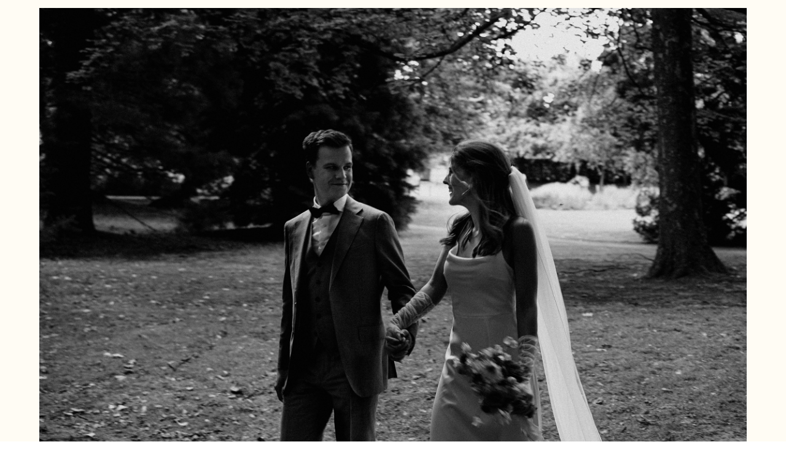

--- FILE ---
content_type: text/html; charset=utf-8
request_url: https://galleries.samcornette.com/-huwelijkvanmarliestom/slidesblog/64eced6c6426fc1188a5d100
body_size: 556
content:
<html style='margin:0;padding:0'><head><title>Huwelijk van Marlies &amp; Tom</title><meta property="og:description" content="Huwelijk van Marlies en Tom, Eventlocatie Kasteel Tivoli, Mechelen. Huwelijksfotograaf voor de dag Sam Cornette"><meta property="og:video" content="https://pictime4neu1public-pub-d2gua5c5f8dfgmem.a02.azurefd.net/pictures/32/184/32184700/slideshows/64eced6c6426fc1188a5d100/teaser.mp4"><meta property="og:image" content="https://pictime4neu1public-pub-d2gua5c5f8dfgmem.a02.azurefd.net/pictures/32/184/32184700/slideshows/64eced6c6426fc1188a5d100/teaser.jpg"><meta property="og:video:width" content="649"><meta property="og:video:height" content="1300"><meta property="og:type" content="article"><meta property="og:title" content="Huwelijk van Marlies &amp; Tom"><meta property="og:url" content=""><link rel="canonical" href=""><meta name="viewport" content="width=device-width, initial-scale=1.0" /></head><body style='margin:0;padding:0'><template data-pt-type='blog' data-pt-slideshowid='64eced6c6426fc1188a5d100' ></template><script src='https://galleries.samcornette.com/-huwelijkvanmarliestom/slideswebcomponentembed.js/64eced6c6426fc1188a5d100?features=&filtertags=,galleryaccess' type='text/javascript' data-pt-scriptslideshowid='64eced6c6426fc1188a5d100'></script></body></html>

--- FILE ---
content_type: application/javascript; charset=utf-8
request_url: https://galleries.samcornette.com/-huwelijkvanmarliestom/slideswebcomponentembed.js/64eced6c6426fc1188a5d100?features=&filtertags=,galleryaccess
body_size: 144661
content:
/*pic-time proprietary code. any use outside of a licensed pic-time site is not allowed*/var _pictimeProduction=true;
var $jscomp=$jscomp||{};$jscomp.scope={};$jscomp.ASSUME_ES5=!1;$jscomp.ASSUME_NO_NATIVE_MAP=!1;$jscomp.ASSUME_NO_NATIVE_SET=!1;$jscomp.SIMPLE_FROUND_POLYFILL=!1;$jscomp.ISOLATE_POLYFILLS=!1;$jscomp.FORCE_POLYFILL_PROMISE=!1;$jscomp.FORCE_POLYFILL_PROMISE_WHEN_NO_UNHANDLED_REJECTION=!1;$jscomp.defineProperty=$jscomp.ASSUME_ES5||"function"==typeof Object.defineProperties?Object.defineProperty:function(e,f,d){if(e==Array.prototype||e==Object.prototype)return e;e[f]=d.value;return e};
$jscomp.getGlobal=function(e){e=["object"==typeof globalThis&&globalThis,e,"object"==typeof window&&window,"object"==typeof self&&self,"object"==typeof global&&global];for(var f=0;f<e.length;++f){var d=e[f];if(d&&d.Math==Math)return d}throw Error("Cannot find global object");};$jscomp.global=$jscomp.getGlobal(this);$jscomp.IS_SYMBOL_NATIVE="function"===typeof Symbol&&"symbol"===typeof Symbol("x");$jscomp.TRUST_ES6_POLYFILLS=!$jscomp.ISOLATE_POLYFILLS||$jscomp.IS_SYMBOL_NATIVE;$jscomp.polyfills={};
$jscomp.propertyToPolyfillSymbol={};$jscomp.POLYFILL_PREFIX="$jscp$";var $jscomp$lookupPolyfilledValue=function(e,f,d){if(!d||null!=e){d=$jscomp.propertyToPolyfillSymbol[f];if(null==d)return e[f];d=e[d];return void 0!==d?d:e[f]}};$jscomp.polyfill=function(e,f,d,g){f&&($jscomp.ISOLATE_POLYFILLS?$jscomp.polyfillIsolated(e,f,d,g):$jscomp.polyfillUnisolated(e,f,d,g))};
$jscomp.polyfillUnisolated=function(e,f,d,g){d=$jscomp.global;e=e.split(".");for(g=0;g<e.length-1;g++){var h=e[g];if(!(h in d))return;d=d[h]}e=e[e.length-1];g=d[e];f=f(g);f!=g&&null!=f&&$jscomp.defineProperty(d,e,{configurable:!0,writable:!0,value:f})};
$jscomp.polyfillIsolated=function(e,f,d,g){var h=e.split(".");e=1===h.length;g=h[0];g=!e&&g in $jscomp.polyfills?$jscomp.polyfills:$jscomp.global;for(var m=0;m<h.length-1;m++){var q=h[m];if(!(q in g))return;g=g[q]}h=h[h.length-1];d=$jscomp.IS_SYMBOL_NATIVE&&"es6"===d?g[h]:null;f=f(d);null!=f&&(e?$jscomp.defineProperty($jscomp.polyfills,h,{configurable:!0,writable:!0,value:f}):f!==d&&(void 0===$jscomp.propertyToPolyfillSymbol[h]&&(d=1E9*Math.random()>>>0,$jscomp.propertyToPolyfillSymbol[h]=$jscomp.IS_SYMBOL_NATIVE?
$jscomp.global.Symbol(h):$jscomp.POLYFILL_PREFIX+d+"$"+h),$jscomp.defineProperty(g,$jscomp.propertyToPolyfillSymbol[h],{configurable:!0,writable:!0,value:f})))};$jscomp.polyfill("Array.prototype.flat",function(e){return e?e:function(f){f=void 0===f?1:f;var d=[];Array.prototype.forEach.call(this,function(g){Array.isArray(g)&&0<f?(g=Array.prototype.flat.call(g,f-1),d.push.apply(d,g)):d.push(g)});return d}},"es9","es5");
$jscomp.polyfill("Array.prototype.includes",function(e){return e?e:function(f,d){var g=this;g instanceof String&&(g=String(g));var h=g.length;d=d||0;for(0>d&&(d=Math.max(d+h,0));d<h;d++){var m=g[d];if(m===f||Object.is(m,f))return!0}return!1}},"es7","es3");
function blogLoader64eced6c6426fc1188a5d100(){function e(a=""){const b=document.createElement("template");b.innerHTML=a.trim();return b.content.firstChild}function f(a="",b=document.head){a=e(`<style class="pt-style">${a}</style>`);b.append(a)}function d(a=""){return a.split(",").filter(b=>b)}function g(a,b,c=200){const k=setInterval(()=>{a()&&(clearInterval(k),b())},c)}function h(a,b){const c=new Image;c.addEventListener("load",()=>b(c));c.addEventListener("error",()=>b(null));c.src=a}function m(a){let b;
window.isPinterestLoaded||(window.isPinterestLoaded=!0,window.PinUtils&&(b=window.PinUtils),q(),y());g(()=>window.PTPinUtils||window.PinUtils,()=>{window.PTPinUtils||(window.PTPinUtils=window.PinUtils);b&&(window.PinUtils=b);a()})}function q(){const a=document.createElement("SCRIPT");a.async=!0;a.src="//assets.pinterest.com/js/pinit.js";a.dataset.pinUtil="PTPinUtils";a.dataset.pinHover="true";a.dataset.pinRound="true";a.dataset.pinSticky="false";r&&(a.dataset.pinTall="true");document.head.append(a)}
function y(){const a=e("\n\t\t\t<style>\n\t\t\t\tpicture[data-pt-pinterest] {\n\t\t\t\t\tdisplay:  block;\n\t\t\t\t\tposition: relative;\n\t\t\t\t}\n\n\t\t\t\tpicture[data-pt-pinterest] [data-pin-href] {\n\t\t\t\t\tposition: absolute;\n\t\t\t\t\ttop:      10px;\n\t\t\t\t\tleft:     10px;\n\t\t\t\t}\n\n\t\t\t\tpicture[data-pt-pinterest]:not(:hover) [data-pin-href] {\n\t\t\t\t\tdisplay: none;\n\t\t\t\t}\n\t\t\t</style>\n\t\t");document.head.append(a)}function z(a){function b(c){var k;if(!c.hasPin){var l=
location.href,n=c.querySelector("img");l=e(`
				<a data-pin-do="buttonPin" data-pin-round="true"
				   data-pin-url="${l}" data-pin-media="${n.src}" data-pin-description="${n.alt||document.title}"
				   href="https://www.pinterest.com/pin/create/button/"
				></a>
			`);c.append(l);c.dataset.ptPinterest="";null===(k=window.PTPinUtils)||void 0===k?void 0:k.build(c);c.hasPin=!0}}a instanceof HTMLPictureElement?b(a):a.querySelectorAll("picture").forEach(b)}function A(a){function b(c){c.querySelector("img").dataset.pinNopin="true"}a instanceof HTMLPictureElement?b(a):a.querySelectorAll("picture").forEach(b)}function t(a,b=document){let c=b.querySelector(`.pt-${a}`);if(c)return c;c=e(`<div class="pt-${a}" style="display: none"></div>`);b.body.append(c);return c}
function B(){const a=document.querySelectorAll('template[data-pt-slideshowid="64eced6c6426fc1188a5d100"]');return a.length?[...a]:[...document.scripts].filter(b=>/slideswebcomponentembed\.js\/64eced6c6426fc1188a5d100\/?(\?.*)?$/i.test(b.src))}const r=/Android|webOS|iPhone|iPad|iPod|BlackBerry|IEMobile|Opera Mini|Mobile|CriOS/i.test(navigator.userAgent);var C=4,D=134066696680000;const E=`<!-- _PT_SCRIPTVER_blogVer:58         _PT_SCRIPTSLIDEID:64eced6c6426fc1188a5d100 --><style >.overlay[data-v-44337222]{display:-webkit-box;display:-ms-flexbox;display:flex;-webkit-box-align:center;-ms-flex-align:center;align-items:center;-webkit-box-pack:center;-ms-flex-pack:center;justify-content:center;position:absolute;left:0;right:0;top:0;bottom:0;width:100%;height:100%;position:fixed}@-webkit-keyframes rotate-360-44337222{to{-webkit-transform:rotate(1turn);transform:rotate(1turn)}}@keyframes rotate-360-44337222{to{-webkit-transform:rotate(1turn);transform:rotate(1turn)}}.svg-icon-spinner[data-v-44337222],icon-elem[type=spinner] svg[data-v-44337222]{-webkit-animation:rotate-360-44337222 1s linear infinite;animation:rotate-360-44337222 1s linear infinite}.overlay[data-v-44337222]{z-index:9999;background:#f5f1ed}.overlay.no-overlay[data-v-44337222]{background:rgba(0,0,0,0);pointer-events:none}.overlay.no-overlay .dialog[data-v-44337222]{pointer-events:auto}.overlay.fade-enter-active[data-v-44337222],.overlay.fade-leave-active[data-v-44337222]{-webkit-transition:opacity .5s;transition:opacity .5s}.overlay.fade-enter-to[data-v-44337222],.overlay.fade-leave-to[data-v-44337222]{opacity:0}.overlay.fade-enter-to[data-v-44337222]{opacity:1}.overlay.fade-pop-enter-active[data-v-44337222],.overlay.fade-pop-leave-active[data-v-44337222]{-webkit-transition:opacity .5s;transition:opacity .5s}.overlay.fade-pop-enter-active .content[data-v-44337222],.overlay.fade-pop-leave-active .content[data-v-44337222]{-webkit-transition:-webkit-transform .5s;transition:-webkit-transform .5s;transition:transform .5s;transition:transform .5s,-webkit-transform .5s}.overlay.fade-pop-enter-from[data-v-44337222],.overlay.fade-pop-leave-to[data-v-44337222]{opacity:0}.overlay.fade-pop-enter-to[data-v-44337222]{opacity:1}.overlay.fade-pop-enter-to .content[data-v-44337222]{margin-bottom:-100vh;-webkit-transform:translateY(-100vh);-ms-transform:translateY(-100vh);transform:translateY(-100vh)}.overlay.fade-pop-leave-to .content[data-v-44337222]{-webkit-transform:translateY(100vh);-ms-transform:translateY(100vh);transform:translateY(100vh)}.close[data-v-44337222]{position:fixed;font-size:36px;cursor:pointer;opacity:.9;-webkit-transition:opacity .3s;transition:opacity .3s;z-index:999}@media(min-width:651px){.close[data-v-44337222]{top:50px;right:50px}}@media(max-width:650px){.close[data-v-44337222]{top:15px;right:15px}}.close[data-v-44337222]:hover{opacity:1}.close .svg-icon[data-v-44337222]{width:20px;height:20px;stroke:#444}.content[data-v-44337222]{width:100%;height:100%}.dialog.common-dialog[data-v-44337222]{-webkit-box-sizing:border-box;box-sizing:border-box;padding:30px;background:#fff;border-radius:3px;-webkit-box-shadow:1px 1px 3px rgba(0,0,0,.4);box-shadow:1px 1px 3px rgba(0,0,0,.4)}.dialog.common-dialog[data-v-44337222] .actions{margin-top:30px;display:-webkit-box;display:-ms-flexbox;display:flex;-ms-flex-pack:distribute;justify-content:space-around}.dialog.common-dialog[data-v-44337222] .actions button{-webkit-box-flex:1;-ms-flex-positive:1;flex-grow:1;max-width:200px}.dialog.pop-enter-active[data-v-44337222],.dialog.pop-leave-active[data-v-44337222]{-webkit-transition:-webkit-transform .5s;transition:-webkit-transform .5s;transition:transform .5s;transition:transform .5s,-webkit-transform .5s}.dialog.pop-enter[data-v-44337222],.dialog.pop-leave-to[data-v-44337222]{-webkit-transform:translateY(100vh);-ms-transform:translateY(100vh);transform:translateY(100vh)}@-webkit-keyframes rotate-360-637ce637{to{-webkit-transform:rotate(1turn);transform:rotate(1turn)}}@keyframes rotate-360-637ce637{to{-webkit-transform:rotate(1turn);transform:rotate(1turn)}}.svg-icon-spinner[data-v-637ce637],icon-elem[type=spinner] svg[data-v-637ce637]{-webkit-animation:rotate-360-637ce637 1s linear infinite;animation:rotate-360-637ce637 1s linear infinite}.select-box[data-v-637ce637]{cursor:pointer;position:relative}.select-box.opened ul[data-v-637ce637]{display:block}.select-box.opened .svg-icon[data-v-637ce637]{-webkit-transform:rotate(180deg);-ms-transform:rotate(180deg);transform:rotate(180deg)}.select-box.opened .current[data-v-637ce637]:after{opacity:1}.current[data-v-637ce637],.li[data-v-637ce637]{-webkit-box-sizing:border-box;box-sizing:border-box;min-height:40px;padding:12px 14px 13px;width:100%}.current[data-v-637ce637]{position:relative;white-space:nowrap;overflow:hidden;text-overflow:ellipsis;padding-right:30px}.current[data-v-637ce637]:hover{opacity:.9}.current[data-v-637ce637]:after{content:"";display:block;-webkit-box-sizing:border-box;box-sizing:border-box;position:absolute;top:0;left:0;width:100%;height:100%;border-width:1px;border-style:solid;opacity:.5;-webkit-transition:opacity .5s;transition:opacity .5s}.current.ghost[data-v-637ce637]{pointer-events:none}.svg-icon[data-v-637ce637]{height:16px;position:absolute;right:13px;top:0;bottom:0;margin:auto 0;-webkit-transition:-webkit-transform .5s;transition:-webkit-transform .5s;transition:transform .5s;transition:transform .5s,-webkit-transform .5s;-webkit-transform-origin:50% 50%;-ms-transform-origin:50% 50%;transform-origin:50% 50%}.ul[data-v-637ce637]{display:none;position:absolute;top:40px;width:100%;padding:7px 0;max-height:430px;overflow-y:auto;background:#fff;color:#444;border-width:1px;border-style:solid;z-index:1}.li[data-v-637ce637]:hover{background:#ececec}.native-select[data-v-637ce637]{height:40px;position:absolute;top:0;left:0;width:100%;opacity:0}[data-v-28ed9d2c]:not(#dummy) .menu-list{display:-webkit-box;display:-ms-flexbox;display:flex;-webkit-box-orient:vertical;-webkit-box-direction:normal;-ms-flex-direction:column;flex-direction:column}@-webkit-keyframes rotate-360-28ed9d2c{to{-webkit-transform:rotate(1turn);transform:rotate(1turn)}}@keyframes rotate-360-28ed9d2c{to{-webkit-transform:rotate(1turn);transform:rotate(1turn)}}.svg-icon-spinner[data-v-28ed9d2c],icon-elem[type=spinner] svg[data-v-28ed9d2c]{-webkit-animation:rotate-360-28ed9d2c 1s linear infinite;animation:rotate-360-28ed9d2c 1s linear infinite}[data-v-28ed9d2c]:not(#dummy) .menu-item,[data-v-28ed9d2c]:not(#dummy) .menu-list:after,[data-v-28ed9d2c]:not(#dummy) .menu-title{display:-webkit-box;display:-ms-flexbox;display:flex;-webkit-box-align:center;-ms-flex-align:center;align-items:center;-webkit-box-pack:start;-ms-flex-pack:start;justify-content:flex-start;width:100%;height:64px;padding:0 20px}[data-v-28ed9d2c]:not(#dummy) .menu-list:after{content:""}[data-v-28ed9d2c]:not(#dummy) .menu-item>.svg-icon,[data-v-28ed9d2c]:not(#dummy) .menu-title>.svg-icon{margin-right:20px}:not(#dummy) .mobile-menu-dialog:before{position:absolute;left:0;right:0;top:0;bottom:0;width:100%;height:100%;position:fixed}:not(#dummy) .mobile-menu-dialog{-webkit-box-align:end;-ms-flex-align:end;align-items:flex-end;background:none;color:var(--body-text-color,#444)}:not(#dummy) .mobile-menu-dialog:before{content:"";background:var(--body-text-color,#444);opacity:.9;z-index:-1}:not(#dummy) .mobile-menu-dialog .content{height:auto;background:var(--background-color,#f5f1ed);color:var(--body-text-color,#444)}:not(#dummy) .mobile-menu-dialog .content .svg-icon:not(.fill-icon){stroke:var(--body-text-color,#444);fill:rgba(0,0,0,0)}:not(#dummy) .mobile-menu-dialog .content .svg-icon.fill-icon{fill:var(--body-text-color,#444)}:not(#dummy) .mobile-menu-dialog .close .svg-icon{stroke:var(--background-color,#f5f1ed)}@-webkit-keyframes rotate-360-245ebe51{to{-webkit-transform:rotate(1turn);transform:rotate(1turn)}}@keyframes rotate-360-245ebe51{to{-webkit-transform:rotate(1turn);transform:rotate(1turn)}}.svg-icon-spinner[data-v-245ebe51],icon-elem[type=spinner] svg[data-v-245ebe51]{-webkit-animation:rotate-360-245ebe51 1s linear infinite;animation:rotate-360-245ebe51 1s linear infinite}.embed[data-v-245ebe51]{width:100%;height:100%}@font-face{font-family:swiper-icons;src:url("data:application/font-woff;charset=utf-8;base64, [base64]//wADZ2x5ZgAAAywAAADMAAAD2MHtryVoZWFkAAABbAAAADAAAAA2E2+eoWhoZWEAAAGcAAAAHwAAACQC9gDzaG10eAAAAigAAAAZAAAArgJkABFsb2NhAAAC0AAAAFoAAABaFQAUGG1heHAAAAG8AAAAHwAAACAAcABAbmFtZQAAA/gAAAE5AAACXvFdBwlwb3N0AAAFNAAAAGIAAACE5s74hXjaY2BkYGAAYpf5Hu/j+W2+MnAzMYDAzaX6QjD6/4//Bxj5GA8AuRwMYGkAPywL13jaY2BkYGA88P8Agx4j+/8fQDYfA1AEBWgDAIB2BOoAeNpjYGRgYNBh4GdgYgABEMnIABJzYNADCQAACWgAsQB42mNgYfzCOIGBlYGB0YcxjYGBwR1Kf2WQZGhhYGBiYGVmgAFGBiQQkOaawtDAoMBQxXjg/wEGPcYDDA4wNUA2CCgwsAAAO4EL6gAAeNpj2M0gyAACqxgGNWBkZ2D4/wMA+xkDdgAAAHjaY2BgYGaAYBkGRgYQiAHyGMF8FgYHIM3DwMHABGQrMOgyWDLEM1T9/w8UBfEMgLzE////P/5//f/V/xv+r4eaAAeMbAxwIUYmIMHEgKYAYjUcsDAwsLKxc3BycfPw8jEQA/[base64]/uznmfPFBNODM2K7MTQ45YEAZqGP81AmGGcF3iPqOop0r1SPTaTbVkfUe4HXj97wYE+yNwWYxwWu4v1ugWHgo3S1XdZEVqWM7ET0cfnLGxWfkgR42o2PvWrDMBSFj/IHLaF0zKjRgdiVMwScNRAoWUoH78Y2icB/yIY09An6AH2Bdu/UB+yxopYshQiEvnvu0dURgDt8QeC8PDw7Fpji3fEA4z/PEJ6YOB5hKh4dj3EvXhxPqH/SKUY3rJ7srZ4FZnh1PMAtPhwP6fl2PMJMPDgeQ4rY8YT6Gzao0eAEA409DuggmTnFnOcSCiEiLMgxCiTI6Cq5DZUd3Qmp10vO0LaLTd2cjN4fOumlc7lUYbSQcZFkutRG7g6JKZKy0RmdLY680CDnEJ+UMkpFFe1RN7nxdVpXrC4aTtnaurOnYercZg2YVmLN/d/gczfEimrE/fs/bOuq29Zmn8tloORaXgZgGa78yO9/cnXm2BpaGvq25Dv9S4E9+5SIc9PqupJKhYFSSl47+Qcr1mYNAAAAeNptw0cKwkAAAMDZJA8Q7OUJvkLsPfZ6zFVERPy8qHh2YER+3i/BP83vIBLLySsoKimrqKqpa2hp6+jq6RsYGhmbmJqZSy0sraxtbO3sHRydnEMU4uR6yx7JJXveP7WrDycAAAAAAAH//wACeNpjYGRgYOABYhkgZgJCZgZNBkYGLQZtIJsFLMYAAAw3ALgAeNolizEKgDAQBCchRbC2sFER0YD6qVQiBCv/H9ezGI6Z5XBAw8CBK/m5iQQVauVbXLnOrMZv2oLdKFa8Pjuru2hJzGabmOSLzNMzvutpB3N42mNgZGBg4GKQYzBhYMxJLMlj4GBgAYow/P/PAJJhLM6sSoWKfWCAAwDAjgbRAAB42mNgYGBkAIIbCZo5IPrmUn0hGA0AO8EFTQAA") format("woff");font-weight:400;font-style:normal}:root{--swiper-theme-color:#007aff}.swiper-container{margin-left:auto;margin-right:auto;position:relative;overflow:hidden;list-style:none;padding:0;z-index:1}.swiper-container-vertical>.swiper-wrapper{-webkit-box-orient:vertical;-webkit-box-direction:normal;-ms-flex-direction:column;flex-direction:column}.swiper-wrapper{position:relative;width:100%;height:100%;z-index:1;display:-webkit-box;display:-ms-flexbox;display:flex;-webkit-transition-property:-webkit-transform;transition-property:-webkit-transform;transition-property:transform;transition-property:transform,-webkit-transform;-webkit-box-sizing:content-box;box-sizing:content-box}.swiper-container-android .swiper-slide,.swiper-wrapper{-webkit-transform:translateZ(0);transform:translateZ(0)}.swiper-container-multirow>.swiper-wrapper{-ms-flex-wrap:wrap;flex-wrap:wrap}.swiper-container-multirow-column>.swiper-wrapper{-ms-flex-wrap:wrap;flex-wrap:wrap;-webkit-box-orient:vertical;-webkit-box-direction:normal;-ms-flex-direction:column;flex-direction:column}.swiper-container-free-mode>.swiper-wrapper{-webkit-transition-timing-function:ease-out;transition-timing-function:ease-out;margin:0 auto}.swiper-slide{-ms-flex-negative:0;flex-shrink:0;width:100%;height:100%;position:relative;-webkit-transition-property:-webkit-transform;transition-property:-webkit-transform;transition-property:transform;transition-property:transform,-webkit-transform}.swiper-slide-invisible-blank{visibility:hidden}.swiper-container-autoheight,.swiper-container-autoheight .swiper-slide{height:auto}.swiper-container-autoheight .swiper-wrapper{-webkit-box-align:start;-ms-flex-align:start;align-items:flex-start;-webkit-transition-property:height,-webkit-transform;transition-property:height,-webkit-transform;transition-property:transform,height;transition-property:transform,height,-webkit-transform}.swiper-container-3d{-webkit-perspective:1200px;perspective:1200px}.swiper-container-3d .swiper-cube-shadow,.swiper-container-3d .swiper-slide,.swiper-container-3d .swiper-slide-shadow-bottom,.swiper-container-3d .swiper-slide-shadow-left,.swiper-container-3d .swiper-slide-shadow-right,.swiper-container-3d .swiper-slide-shadow-top,.swiper-container-3d .swiper-wrapper{-webkit-transform-style:preserve-3d;transform-style:preserve-3d}.swiper-container-3d .swiper-slide-shadow-bottom,.swiper-container-3d .swiper-slide-shadow-left,.swiper-container-3d .swiper-slide-shadow-right,.swiper-container-3d .swiper-slide-shadow-top{position:absolute;left:0;top:0;width:100%;height:100%;pointer-events:none;z-index:10}.swiper-container-3d .swiper-slide-shadow-left{background-image:-webkit-gradient(linear,right top,left top,from(rgba(0,0,0,.5)),to(rgba(0,0,0,0)));background-image:linear-gradient(270deg,rgba(0,0,0,.5),rgba(0,0,0,0))}.swiper-container-3d .swiper-slide-shadow-right{background-image:-webkit-gradient(linear,left top,right top,from(rgba(0,0,0,.5)),to(rgba(0,0,0,0)));background-image:linear-gradient(90deg,rgba(0,0,0,.5),rgba(0,0,0,0))}.swiper-container-3d .swiper-slide-shadow-top{background-image:-webkit-gradient(linear,left bottom,left top,from(rgba(0,0,0,.5)),to(rgba(0,0,0,0)));background-image:linear-gradient(0deg,rgba(0,0,0,.5),rgba(0,0,0,0))}.swiper-container-3d .swiper-slide-shadow-bottom{background-image:-webkit-gradient(linear,left top,left bottom,from(rgba(0,0,0,.5)),to(rgba(0,0,0,0)));background-image:linear-gradient(180deg,rgba(0,0,0,.5),rgba(0,0,0,0))}.swiper-container-css-mode>.swiper-wrapper{overflow:auto;scrollbar-width:none;-ms-overflow-style:none}.swiper-container-css-mode>.swiper-wrapper::-webkit-scrollbar{display:none}.swiper-container-css-mode>.swiper-wrapper>.swiper-slide{scroll-snap-align:start start}.swiper-container-horizontal.swiper-container-css-mode>.swiper-wrapper{-webkit-scroll-snap-type:x mandatory;-ms-scroll-snap-type:x mandatory;scroll-snap-type:x mandatory}.swiper-container-vertical.swiper-container-css-mode>.swiper-wrapper{-webkit-scroll-snap-type:y mandatory;-ms-scroll-snap-type:y mandatory;scroll-snap-type:y mandatory}:root{--swiper-navigation-size:44px}.swiper-button-next,.swiper-button-prev{position:absolute;top:50%;width:calc(var(--swiper-navigation-size)/44*27);height:var(--swiper-navigation-size);margin-top:calc(var(--swiper-navigation-size)*-1/2);z-index:10;cursor:pointer;display:-webkit-box;display:-ms-flexbox;display:flex;-webkit-box-align:center;-ms-flex-align:center;align-items:center;-webkit-box-pack:center;-ms-flex-pack:center;justify-content:center;color:var(--swiper-navigation-color,var(--swiper-theme-color))}.swiper-button-next.swiper-button-disabled,.swiper-button-prev.swiper-button-disabled{opacity:.35;cursor:auto;pointer-events:none}.swiper-button-next:after,.swiper-button-prev:after{font-family:swiper-icons;font-size:var(--swiper-navigation-size);text-transform:none!important;letter-spacing:0;text-transform:none;font-variant:normal;line-height:1}.swiper-button-prev,.swiper-container-rtl .swiper-button-next{left:10px;right:auto}.swiper-button-prev:after,.swiper-container-rtl .swiper-button-next:after{content:"prev"}.swiper-button-next,.swiper-container-rtl .swiper-button-prev{right:10px;left:auto}.swiper-button-next:after,.swiper-container-rtl .swiper-button-prev:after{content:"next"}.swiper-button-next.swiper-button-white,.swiper-button-prev.swiper-button-white{--swiper-navigation-color:#fff}.swiper-button-next.swiper-button-black,.swiper-button-prev.swiper-button-black{--swiper-navigation-color:#000}.swiper-button-lock{display:none}.swiper-pagination{position:absolute;text-align:center;-webkit-transition:opacity .3s;transition:opacity .3s;-webkit-transform:translateZ(0);transform:translateZ(0);z-index:10}.swiper-pagination.swiper-pagination-hidden{opacity:0}.swiper-container-horizontal>.swiper-pagination-bullets,.swiper-pagination-custom,.swiper-pagination-fraction{bottom:10px;left:0;width:100%}.swiper-pagination-bullets-dynamic{overflow:hidden;font-size:0}.swiper-pagination-bullets-dynamic .swiper-pagination-bullet{-webkit-transform:scale(.33);-ms-transform:scale(.33);transform:scale(.33);position:relative}.swiper-pagination-bullets-dynamic .swiper-pagination-bullet-active,.swiper-pagination-bullets-dynamic .swiper-pagination-bullet-active-main{-webkit-transform:scale(1);-ms-transform:scale(1);transform:scale(1)}.swiper-pagination-bullets-dynamic .swiper-pagination-bullet-active-prev{-webkit-transform:scale(.66);-ms-transform:scale(.66);transform:scale(.66)}.swiper-pagination-bullets-dynamic .swiper-pagination-bullet-active-prev-prev{-webkit-transform:scale(.33);-ms-transform:scale(.33);transform:scale(.33)}.swiper-pagination-bullets-dynamic .swiper-pagination-bullet-active-next{-webkit-transform:scale(.66);-ms-transform:scale(.66);transform:scale(.66)}.swiper-pagination-bullets-dynamic .swiper-pagination-bullet-active-next-next{-webkit-transform:scale(.33);-ms-transform:scale(.33);transform:scale(.33)}.swiper-pagination-bullet{width:8px;height:8px;display:inline-block;border-radius:100%;background:#000;opacity:.2}button.swiper-pagination-bullet{border:none;margin:0;padding:0;-webkit-box-shadow:none;box-shadow:none;-webkit-appearance:none;-moz-appearance:none;appearance:none}.swiper-pagination-clickable .swiper-pagination-bullet{cursor:pointer}.swiper-pagination-bullet-active{opacity:1;background:var(--swiper-pagination-color,var(--swiper-theme-color))}.swiper-container-vertical>.swiper-pagination-bullets{right:10px;top:50%;-webkit-transform:translate3d(0,-50%,0);transform:translate3d(0,-50%,0)}.swiper-container-vertical>.swiper-pagination-bullets .swiper-pagination-bullet{margin:6px 0;display:block}.swiper-container-vertical>.swiper-pagination-bullets.swiper-pagination-bullets-dynamic{top:50%;-webkit-transform:translateY(-50%);-ms-transform:translateY(-50%);transform:translateY(-50%);width:8px}.swiper-container-vertical>.swiper-pagination-bullets.swiper-pagination-bullets-dynamic .swiper-pagination-bullet{display:inline-block;-webkit-transition:transform .2s,top .2s;transition:transform .2s,top .2s}.swiper-container-horizontal>.swiper-pagination-bullets .swiper-pagination-bullet{margin:0 4px}.swiper-container-horizontal>.swiper-pagination-bullets.swiper-pagination-bullets-dynamic{left:50%;-webkit-transform:translateX(-50%);-ms-transform:translateX(-50%);transform:translateX(-50%);white-space:nowrap}.swiper-container-horizontal>.swiper-pagination-bullets.swiper-pagination-bullets-dynamic .swiper-pagination-bullet{-webkit-transition:transform .2s,left .2s;transition:transform .2s,left .2s}.swiper-container-horizontal.swiper-container-rtl>.swiper-pagination-bullets-dynamic .swiper-pagination-bullet{-webkit-transition:transform .2s,right .2s;transition:transform .2s,right .2s}.swiper-pagination-progressbar{background:rgba(0,0,0,.25);position:absolute}.swiper-pagination-progressbar .swiper-pagination-progressbar-fill{background:var(--swiper-pagination-color,var(--swiper-theme-color));position:absolute;left:0;top:0;width:100%;height:100%;-webkit-transform:scale(0);-ms-transform:scale(0);transform:scale(0);-webkit-transform-origin:left top;-ms-transform-origin:left top;transform-origin:left top}.swiper-container-rtl .swiper-pagination-progressbar .swiper-pagination-progressbar-fill{-webkit-transform-origin:right top;-ms-transform-origin:right top;transform-origin:right top}.swiper-container-horizontal>.swiper-pagination-progressbar,.swiper-container-vertical>.swiper-pagination-progressbar.swiper-pagination-progressbar-opposite{width:100%;height:4px;left:0;top:0}.swiper-container-horizontal>.swiper-pagination-progressbar.swiper-pagination-progressbar-opposite,.swiper-container-vertical>.swiper-pagination-progressbar{width:4px;height:100%;left:0;top:0}.swiper-pagination-white{--swiper-pagination-color:#fff}.swiper-pagination-black{--swiper-pagination-color:#000}.swiper-pagination-lock{display:none}.swiper-scrollbar{border-radius:10px;position:relative;-ms-touch-action:none;background:rgba(0,0,0,.1)}.swiper-container-horizontal>.swiper-scrollbar{position:absolute;left:1%;bottom:3px;z-index:50;height:5px;width:98%}.swiper-container-vertical>.swiper-scrollbar{position:absolute;right:3px;top:1%;z-index:50;width:5px;height:98%}.swiper-scrollbar-drag{height:100%;width:100%;position:relative;background:rgba(0,0,0,.5);border-radius:10px;left:0;top:0}.swiper-scrollbar-cursor-drag{cursor:move}.swiper-scrollbar-lock{display:none}.swiper-zoom-container{width:100%;height:100%;display:-webkit-box;display:-ms-flexbox;display:flex;-webkit-box-pack:center;-ms-flex-pack:center;justify-content:center;-webkit-box-align:center;-ms-flex-align:center;align-items:center;text-align:center}.swiper-zoom-container>canvas,.swiper-zoom-container>img,.swiper-zoom-container>svg{max-width:100%;max-height:100%;-o-object-fit:contain;object-fit:contain}.swiper-slide-zoomed{cursor:move}.swiper-lazy-preloader{width:42px;height:42px;position:absolute;left:50%;top:50%;margin-left:-21px;margin-top:-21px;z-index:10;-webkit-transform-origin:50%;-ms-transform-origin:50%;transform-origin:50%;-webkit-animation:swiper-preloader-spin 1s linear infinite;animation:swiper-preloader-spin 1s linear infinite;-webkit-box-sizing:border-box;box-sizing:border-box;border:4px solid var(--swiper-preloader-color,var(--swiper-theme-color));border-radius:50%;border-top-color:rgba(0,0,0,0)}.swiper-lazy-preloader-white{--swiper-preloader-color:#fff}.swiper-lazy-preloader-black{--swiper-preloader-color:#000}@-webkit-keyframes swiper-preloader-spin{to{-webkit-transform:rotate(1turn);transform:rotate(1turn)}}@keyframes swiper-preloader-spin{to{-webkit-transform:rotate(1turn);transform:rotate(1turn)}}.swiper-container .swiper-notification{position:absolute;left:0;top:0;pointer-events:none;opacity:0;z-index:-1000}.swiper-container-fade.swiper-container-free-mode .swiper-slide{-webkit-transition-timing-function:ease-out;transition-timing-function:ease-out}.swiper-container-fade .swiper-slide{pointer-events:none;-webkit-transition-property:opacity;transition-property:opacity}.swiper-container-fade .swiper-slide .swiper-slide{pointer-events:none}.swiper-container-fade .swiper-slide-active,.swiper-container-fade .swiper-slide-active .swiper-slide-active{pointer-events:auto}.swiper-container-cube{overflow:visible}.swiper-container-cube .swiper-slide{pointer-events:none;-webkit-backface-visibility:hidden;backface-visibility:hidden;z-index:1;visibility:hidden;-webkit-transform-origin:0 0;-ms-transform-origin:0 0;transform-origin:0 0;width:100%;height:100%}.swiper-container-cube .swiper-slide .swiper-slide{pointer-events:none}.swiper-container-cube.swiper-container-rtl .swiper-slide{-webkit-transform-origin:100% 0;-ms-transform-origin:100% 0;transform-origin:100% 0}.swiper-container-cube .swiper-slide-active,.swiper-container-cube .swiper-slide-active .swiper-slide-active{pointer-events:auto}.swiper-container-cube .swiper-slide-active,.swiper-container-cube .swiper-slide-next,.swiper-container-cube .swiper-slide-next+.swiper-slide,.swiper-container-cube .swiper-slide-prev{pointer-events:auto;visibility:visible}.swiper-container-cube .swiper-slide-shadow-bottom,.swiper-container-cube .swiper-slide-shadow-left,.swiper-container-cube .swiper-slide-shadow-right,.swiper-container-cube .swiper-slide-shadow-top{z-index:0;-webkit-backface-visibility:hidden;backface-visibility:hidden}.swiper-container-cube .swiper-cube-shadow{position:absolute;left:0;bottom:0;width:100%;height:100%;background:#000;opacity:.6;-webkit-filter:blur(50px);filter:blur(50px);z-index:0}.swiper-container-flip{overflow:visible}.swiper-container-flip .swiper-slide{pointer-events:none;-webkit-backface-visibility:hidden;backface-visibility:hidden;z-index:1}.swiper-container-flip .swiper-slide .swiper-slide{pointer-events:none}.swiper-container-flip .swiper-slide-active,.swiper-container-flip .swiper-slide-active .swiper-slide-active{pointer-events:auto}.swiper-container-flip .swiper-slide-shadow-bottom,.swiper-container-flip .swiper-slide-shadow-left,.swiper-container-flip .swiper-slide-shadow-right,.swiper-container-flip .swiper-slide-shadow-top{z-index:0;-webkit-backface-visibility:hidden;backface-visibility:hidden}@-webkit-keyframes rotate-360-76869b6e{to{-webkit-transform:rotate(1turn);transform:rotate(1turn)}}@keyframes rotate-360-76869b6e{to{-webkit-transform:rotate(1turn);transform:rotate(1turn)}}.svg-icon-spinner[data-v-76869b6e],icon-elem[type=spinner] svg[data-v-76869b6e]{-webkit-animation:rotate-360-76869b6e 1s linear infinite;animation:rotate-360-76869b6e 1s linear infinite}.sortable[data-v-76869b6e]{position:relative;width:100%}.sortable.cloaked .main-wrapper[data-v-76869b6e]{opacity:0}.sortable.cloaked .ghost-wrapper[data-v-76869b6e]{opacity:1!important}.sortable.dragging[data-v-76869b6e] .sortable-item{-webkit-transition:width .3s,height .3s,-webkit-transform .3s;transition:width .3s,height .3s,-webkit-transform .3s;transition:transform .3s,width .3s,height .3s;transition:transform .3s,width .3s,height .3s,-webkit-transform .3s}.sortable.free-style .ghost-wrapper[data-v-76869b6e] .dragged{opacity:.3}.ghost-wrapper[data-v-76869b6e]{position:absolute;display:block!important;margin:0!important;padding:0!important;top:0;left:0;right:0;bottom:0;z-index:1;pointer-events:none;opacity:0}.ghost-wrapper[data-v-76869b6e] .ghost-container{position:static!important}.ghost-wrapper[data-v-76869b6e] .sortable-item{position:absolute!important;top:0!important;left:0!important;margin:0!important}.ghost-wrapper[data-v-76869b6e] .drag-ghost{pointer-events:none!important;position:absolute!important;top:0!important;left:0!important;opacity:.4!important;z-index:100000!important}.main-wrapper[data-v-76869b6e]{width:100%;z-index:-2}.main-wrapper[data-v-76869b6e] *{-ms-touch-action:none;touch-action:none;-webkit-user-select:none;-moz-user-select:none;-ms-user-select:none;user-select:none}.sortable.free-style .main-wrapper[data-v-76869b6e] :hover{z-index:1000!important}@-webkit-keyframes rotate-360-d2bf8e5a{to{-webkit-transform:rotate(1turn);transform:rotate(1turn)}}@keyframes rotate-360-d2bf8e5a{to{-webkit-transform:rotate(1turn);transform:rotate(1turn)}}.svg-icon-spinner[data-v-d2bf8e5a],icon-elem[type=spinner] svg[data-v-d2bf8e5a]{-webkit-animation:rotate-360-d2bf8e5a 1s linear infinite;animation:rotate-360-d2bf8e5a 1s linear infinite}img[data-v-d2bf8e5a]{width:95%}.proofing-scene[data-v-d2bf8e5a]{text-align:center;padding:4%;background-color:rgba(36,52,106,.86);top:12px;position:relative;margin-bottom:15px}.proofing-scene-title[data-v-d2bf8e5a]{font-family:Crimson Text,serif;font-size:24px;font-weight:600;color:#fff;letter-spacing:0;text-transform:uppercase}.proofing-scene-subtitle[data-v-d2bf8e5a]{font-family:Crimson Text,serif;font-weight:600;font-size:16px;color:#fff;letter-spacing:0;margin:15px 0}.start-proofing-btn[data-v-d2bf8e5a]{font-family:Gotham Narrow SSm Medium,sans-serif;font-size:16px;background:#fff;border-radius:2px;padding:12px 50px;color:#596280;cursor:pointer}@-webkit-keyframes rotate-360-33786603{to{-webkit-transform:rotate(1turn);transform:rotate(1turn)}}@keyframes rotate-360-33786603{to{-webkit-transform:rotate(1turn);transform:rotate(1turn)}}.svg-icon-spinner[data-v-33786603],icon-elem[type=spinner] svg[data-v-33786603]{-webkit-animation:rotate-360-33786603 1s linear infinite;animation:rotate-360-33786603 1s linear infinite}.face[data-v-33786603]{width:60px;min-width:60px;height:60px;background:#e2d3c0;display:-webkit-box;display:-ms-flexbox;display:flex;-webkit-box-pack:center;-ms-flex-pack:center;justify-content:center;-webkit-box-align:center;-ms-flex-align:center;align-items:center;cursor:pointer}.face__image[data-v-33786603]{width:100%;height:100%;background-repeat:no-repeat;background-size:cover;background-position:50%}.face__image--selected[data-v-33786603]{width:44px;height:44px}.face__select-icon[data-v-33786603]{width:12px;height:12px;border:1px solid #fff;border-radius:50%;display:-webkit-box;display:-ms-flexbox;display:flex;-webkit-box-pack:center;-ms-flex-pack:center;justify-content:center;-webkit-box-align:center;-ms-flex-align:center;align-items:center;background:#c8b39d;margin-left:calc(100% - 8px);margin-top:calc(100% - 8px)}.face__select-icon .vee-icon[data-v-33786603]{width:8px;height:5px;stroke:#fff!important}.face--large[data-v-33786603]{width:160px;min-width:160px;height:160px}.face--large .face__image--selected[data-v-33786603]{width:128px;height:128px}.face--large .face__select-icon[data-v-33786603]{width:24px;height:24px;margin-left:calc(100% - 14px);margin-top:calc(100% - 14px)}.face--large .face__select-icon .vee-icon[data-v-33786603]{width:12px;height:8px}@-webkit-keyframes rotate-360-6ba84078{to{-webkit-transform:rotate(1turn);transform:rotate(1turn)}}@keyframes rotate-360-6ba84078{to{-webkit-transform:rotate(1turn);transform:rotate(1turn)}}.svg-icon-spinner[data-v-6ba84078],icon-elem[type=spinner] svg[data-v-6ba84078]{-webkit-animation:rotate-360-6ba84078 1s linear infinite;animation:rotate-360-6ba84078 1s linear infinite}.face-recognition[data-v-6ba84078]{font-family:Crimson Text,serif;text-align:center}.face-recognition__title[data-v-6ba84078]{font-size:24px;font-weight:600;letter-spacing:2.25px;text-transform:uppercase;color:#444;text-align:center;margin:60px 0 5px}.face-recognition__sub-title[data-v-6ba84078]{font-weight:600;font-size:16px;letter-spacing:1.5px;text-align:center}.face-recognition__list[data-v-6ba84078]{display:-webkit-box;display:-ms-flexbox;display:flex;-ms-flex-wrap:wrap;flex-wrap:wrap;margin-top:50px}.face-recognition__item[data-v-6ba84078]{margin:9px 9px 0 0;cursor:default!important}.show-faces-btn[data-v-6ba84078]{background:#000;border:none;border-radius:0;padding:4px 35px;font-family:Gotham Narrow SSm,sans-serif;font-size:18px;letter-spacing:.9px;color:#fff;text-align:center;cursor:pointer;margin:50px auto}@-webkit-keyframes rotate-360-210f5f83{to{-webkit-transform:rotate(1turn);transform:rotate(1turn)}}@keyframes rotate-360-210f5f83{to{-webkit-transform:rotate(1turn);transform:rotate(1turn)}}.svg-icon-spinner[data-v-210f5f83],icon-elem[type=spinner] svg[data-v-210f5f83]{-webkit-animation:rotate-360-210f5f83 1s linear infinite;animation:rotate-360-210f5f83 1s linear infinite}.temp-like-btn[data-v-210f5f83]{background-color:#fff;padding:3px 7px}.selected[data-v-210f5f83]{position:relative;top:90%;left:90%;width:10%;background-color:hsla(0,0%,100%,.6509803921568628);font-weight:700;cursor:pointer}.delete-btn[data-v-210f5f83]{top:10px;left:14px;width:40px;height:40px;background:rgba(255,70,70,.541)}.delete-btn[data-v-210f5f83],.select-btn[data-v-210f5f83]{display:none;position:absolute;border-radius:50%;border:1px solid #fff;-webkit-box-align:center;-ms-flex-align:center;align-items:center;-webkit-box-pack:center;-ms-flex-pack:center;justify-content:center;cursor:pointer}.select-btn[data-v-210f5f83]{bottom:15px;right:15px;width:30px;height:30px;background:hsla(0,0%,82%,.75);opacity:.9;-webkit-filter:drop-shadow(0 2px 4px rgba(0,0,0,.5));filter:drop-shadow(0 2px 4px rgba(0,0,0,.5));-webkit-transition:all .2s ease;transition:all .2s ease}.select-btn svg[data-v-210f5f83]{-webkit-transition:opacity .2s ease;transition:opacity .2s ease}.select-btn svg path[data-v-210f5f83]{-webkit-transition:all .2s ease;transition:all .2s ease}.select-btn[data-v-210f5f83]:hover{opacity:1;background:#d1d1d1}.select-btn:hover svg[data-v-210f5f83]{opacity:1}.select-btn:hover svg path[data-v-210f5f83]{stroke:#000}.select-btn--active[data-v-210f5f83]{display:-webkit-box;display:-ms-flexbox;display:flex;background:hsla(0,0%,82%,0)}.select-btn--active svg[data-v-210f5f83]{opacity:0}.select-btn--selected[data-v-210f5f83]{background:rgba(200,179,157,.9);-webkit-filter:drop-shadow(0 2px 4px rgba(0,0,0,0));filter:drop-shadow(0 2px 4px rgba(0,0,0,0))}.select-btn--selected svg[data-v-210f5f83]{opacity:1}.preview-btn[data-v-210f5f83]{display:none;position:absolute;bottom:-4px;left:15px;-webkit-box-align:center;-ms-flex-align:center;align-items:center;-webkit-box-pack:center;-ms-flex-pack:center;justify-content:center;cursor:pointer}.resize-btn[data-v-210f5f83]{display:none;position:absolute;top:0;right:0;cursor:pointer;color:#fff}.resize-btn .resize-icon[data-v-210f5f83]{background-image:url(https://pictimecloudaf-m.azureedge.net/pictures/photostore/32/locales_debug/en-us/resources/sprites/dashboard.svg?r=r108.1);background-repeat:no-repeat;display:block;width:25px;height:25px;background-position:-80px -105px}.resize-btn:hover .resize-icon[data-v-210f5f83]{background-position:-80px -140px}.img[data-v-210f5f83]{background-size:100%!important;background-repeat:no-repeat;background-position:50%;-webkit-transition:background-size .2s ease;transition:background-size .2s ease}.img--select-mode[data-v-210f5f83]{background-color:#e6dfd6!important;cursor:pointer}.img--select-mode:hover .preview-btn[data-v-210f5f83]{display:-webkit-box;display:-ms-flexbox;display:flex}.img--select-mode:hover .select-btn[data-v-210f5f83]{opacity:1;background:#d1d1d1}.img--select-mode:hover .select-btn svg[data-v-210f5f83]{opacity:1}.img--select-mode:hover .select-btn svg path[data-v-210f5f83]{stroke:#000}.img--selected[data-v-210f5f83]{background-size:90%!important}.img-hovered:hover .delete-btn[data-v-210f5f83],.img-hovered:hover .resize-btn[data-v-210f5f83],.img-hovered:hover .select-btn[data-v-210f5f83]{display:-webkit-box;display:-ms-flexbox;display:flex}.img-mobile-selected-mode .mobile-select-btn[data-v-210f5f83]{width:26px;height:26px;border-radius:50%;border:1px solid #fff;background:hsla(0,0%,100%,.4);padding:0;position:absolute;right:10px;bottom:10px}.img-mobile-selected-mode .mobile-select-btn--selected[data-v-210f5f83]{background:rgba(69,58,0,.8);display:-webkit-box;display:-ms-flexbox;display:flex;-webkit-box-pack:center;-ms-flex-pack:center;justify-content:center;-webkit-box-align:center;-ms-flex-align:center;align-items:center}.img-mobile-selected-mode .mobile-select-btn__icon[data-v-210f5f83]{width:10px;height:10px;stroke:#fff;stroke-width:2px}@-webkit-keyframes rotate-360-83bb7a40{to{-webkit-transform:rotate(1turn);transform:rotate(1turn)}}@keyframes rotate-360-83bb7a40{to{-webkit-transform:rotate(1turn);transform:rotate(1turn)}}.svg-icon-spinner[data-v-83bb7a40],icon-elem[type=spinner] svg[data-v-83bb7a40]{-webkit-animation:rotate-360-83bb7a40 1s linear infinite;animation:rotate-360-83bb7a40 1s linear infinite}.GridImg[data-v-83bb7a40]{width:100%;height:100%}.photoGrid[data-v-83bb7a40]{--sceneCollapsedHeight:430px}.photoGrid--large[data-v-83bb7a40]{overflow:hidden;-webkit-transition:height 1s ease;transition:height 1s ease}.photoGrid--large.photoGrid--collapsed[data-v-83bb7a40]{height:var(--sceneCollapsedHeight)!important;-webkit-transition:height .5s ease;transition:height .5s ease}.photoScene[data-v-83bb7a40]{position:relative}.photoScene--large[data-v-83bb7a40]:before{content:"";width:100%;height:75px;background:-webkit-gradient(linear,left top,left bottom,from(hsla(0,0%,100%,0)),to(#fff));background:linear-gradient(180deg,hsla(0,0%,100%,0),#fff);position:absolute;bottom:0;left:0;z-index:5;pointer-events:none;opacity:0;visibility:hidden;-webkit-transition:opacity .3s ease;transition:opacity .3s ease}.photoScene--large.photoScene--collapsed[data-v-83bb7a40]:before{opacity:1;visibility:visible}.photo-stream[data-v-83bb7a40]{display:-webkit-box;display:-ms-flexbox;display:flex;-ms-flex-wrap:wrap;flex-wrap:wrap;padding:40px 20px}.photo[data-v-83bb7a40]{position:relative;width:200px;height:200px;border:2px solid #555;margin:10px;display:-webkit-box;display:-ms-flexbox;display:flex;-webkit-box-pack:center;-ms-flex-pack:center;justify-content:center;-webkit-box-align:center;-ms-flex-align:center;align-items:center}.photo:hover>.photo__check[data-v-83bb7a40]{display:block}.photo__check[data-v-83bb7a40]{display:none;position:absolute;bottom:10px;left:10px;z-index:2;width:30px;height:30px;border-radius:50%;border:2px solid #f4f4f4;background:#c8b39d;opacity:.5}.photo__check--selected[data-v-83bb7a40]{display:block;opacity:1}.check-icon[data-v-83bb7a40]{display:block;margin:5px}.photoGrid--hide[data-v-83bb7a40]{-webkit-animation:hideGrid-83bb7a40 .5s linear;animation:hideGrid-83bb7a40 .5s linear;opacity:0}.photoGrid--show[data-v-83bb7a40]{-webkit-animation:showGrid-83bb7a40 .5s linear;animation:showGrid-83bb7a40 .5s linear}.resized-photo[data-v-83bb7a40]{position:absolute;z-index:2;background-color:rgba(0,0,0,0)}.resized-photo-img[data-v-83bb7a40]{background-size:cover}.resized-photo--show[data-v-83bb7a40]{-webkit-animation:imageIncrease-83bb7a40 .6s linear;animation:imageIncrease-83bb7a40 .6s linear;-webkit-animation-fill-mode:forwards;animation-fill-mode:forwards}@-webkit-keyframes showGrid-83bb7a40{0%{opacity:0}to{opacity:1}}@keyframes showGrid-83bb7a40{0%{opacity:0}to{opacity:1}}@-webkit-keyframes hideGrid-83bb7a40{0%{opacity:1}to{opacity:0}}@keyframes hideGrid-83bb7a40{0%{opacity:1}to{opacity:0}}@-webkit-keyframes imageIncrease-83bb7a40{to{width:100%;height:100%}}@keyframes imageIncrease-83bb7a40{to{width:100%;height:100%}}.scene-tools[data-v-83bb7a40]{margin-bottom:10px}.collapse-btn[data-v-83bb7a40]{border:1px solid #999;border-radius:4px;padding:2px 5px;display:-webkit-box;display:-ms-flexbox;display:flex;-webkit-box-align:center;-ms-flex-align:center;align-items:center}.collapse-btn[data-v-83bb7a40]:hover{border-color:#555}.collapse-btn:hover .arrow-icon[data-v-83bb7a40]{stroke:#555}.arrow-icon[data-v-83bb7a40]{width:20px;height:16px;stroke:#999}.arrow-icon--up[data-v-83bb7a40]{-webkit-transform:rotate(180deg);-ms-transform:rotate(180deg);transform:rotate(180deg)}.slide-enter-active[data-v-83bb7a40]{-webkit-transition:all .3s ease-out;transition:all .3s ease-out;max-height:500px}.slide-leave-active[data-v-83bb7a40]{-webkit-transition:all .5s;transition:all .5s;max-height:500px}.slide-enter-from[data-v-83bb7a40],.slide-leave-to[data-v-83bb7a40]{opacity:.1;max-height:0}.video-scene[data-v-4ff3221f]{display:-webkit-box;display:-ms-flexbox;display:flex;-webkit-box-pack:center;-ms-flex-pack:center;justify-content:center}@-webkit-keyframes rotate-360-3af30f5c{to{-webkit-transform:rotate(1turn);transform:rotate(1turn)}}@keyframes rotate-360-3af30f5c{to{-webkit-transform:rotate(1turn);transform:rotate(1turn)}}.svg-icon-spinner[data-v-3af30f5c],icon-elem[type=spinner] svg[data-v-3af30f5c]{-webkit-animation:rotate-360-3af30f5c 1s linear infinite;animation:rotate-360-3af30f5c 1s linear infinite}.sceneTitle[data-v-3af30f5c]{padding-bottom:2%;padding-top:2%;left:41vw;text-align:center;scroll-margin-top:150px}.sceneTitle__customizable[data-v-3af30f5c]{color:var(--stream-title-color);font-family:var(--stream-title-font-family);font-size:var(--stream-title-font-size)}@-webkit-keyframes rotate-360-e18b99cc{to{-webkit-transform:rotate(1turn);transform:rotate(1turn)}}@keyframes rotate-360-e18b99cc{to{-webkit-transform:rotate(1turn);transform:rotate(1turn)}}.svg-icon-spinner[data-v-e18b99cc],icon-elem[type=spinner] svg[data-v-e18b99cc]{-webkit-animation:rotate-360-e18b99cc 1s linear infinite;animation:rotate-360-e18b99cc 1s linear infinite}.modal-bg[data-v-e18b99cc]{width:100vw;height:100vh;position:fixed;top:0;left:0;z-index:99;background:hsla(0,0%,81.6%,.9);display:-webkit-box;display:-ms-flexbox;display:flex;-webkit-box-pack:center;-ms-flex-pack:center;justify-content:center;-webkit-box-align:center;-ms-flex-align:center;align-items:center}.modal-bg--top[data-v-e18b99cc]{-webkit-box-align:start;-ms-flex-align:start;align-items:flex-start}.modal-bg--bottom[data-v-e18b99cc]{-webkit-box-align:end;-ms-flex-align:end;align-items:flex-end}.close-btn[data-v-e18b99cc]{position:absolute;top:30px;right:30px;cursor:pointer;border:none;outline:none;background:rgba(0,0,0,0)}.close-btn__icon[data-v-e18b99cc]{width:16px;height:16px;stroke:#000}.close-icon[data-v-e18b99cc]{background-image:url(https://pictimecloudaf-m.azureedge.net/pictures/photostore/32/locales_debug/en-us/resources/sprites/dashboard.svg?r=r108.1);background-repeat:no-repeat;display:block;width:20px;height:20px;background-position:-20px -720px}.close-icon[data-v-e18b99cc]:hover{background-position:-20px -750px}.modal--relative[data-v-e18b99cc]{position:relative}.modal--relative .close-btn[data-v-e18b99cc]{top:25px;right:30px}@-webkit-keyframes rotate-360-7d376326{to{-webkit-transform:rotate(1turn);transform:rotate(1turn)}}@keyframes rotate-360-7d376326{to{-webkit-transform:rotate(1turn);transform:rotate(1turn)}}.svg-icon-spinner[data-v-7d376326],icon-elem[type=spinner] svg[data-v-7d376326]{-webkit-animation:rotate-360-7d376326 1s linear infinite;animation:rotate-360-7d376326 1s linear infinite}img[data-v-7d376326]{width:95%}.edit-collection-btn[data-v-7d376326]{cursor:pointer;border:1px solid #000;border-radius:4px;padding:5px 20px;margin:0 30px 30px 0}.clear-modal[data-v-7d376326]{width:675px;height:350px;background:#fff;font-family:Crimson Text,serif;color:#000;padding-top:85px}.clear-modal__title[data-v-7d376326]{font-family:Gotham Narrow SSm,sans-serif;font-size:24px;text-align:center;letter-spacing:2.25px;text-transform:uppercase}.clear-modal__sub-title[data-v-7d376326]{font-size:16px;text-align:center;letter-spacing:.5px;margin:16px 0 80px}.clear-modal__tools[data-v-7d376326]{display:-webkit-box;display:-ms-flexbox;display:flex;-webkit-box-pack:center;-ms-flex-pack:center;justify-content:center}.clear-modal__btn[data-v-7d376326]{background:rgba(0,0,0,0);border:none;padding:0;cursor:pointer;min-width:230px;height:50px;font-family:Gotham Narrow SSm,sans-serif;font-size:16px;line-height:19px;letter-spacing:.6px;border-radius:2px}.clear-modal__btn--confirm[data-v-7d376326]{background:#000;color:#fff;margin-left:20px}.clear-modal__btn--cancel[data-v-7d376326]{background:#fff;color:#000;border:1px solid #000}.scrollable-wrapper{width:100%;height:100vh;overflow:auto}.logo[data-v-2a8d4c1c]{width:30%}@-webkit-keyframes rotate-360-f02732ea{to{-webkit-transform:rotate(1turn);transform:rotate(1turn)}}@keyframes rotate-360-f02732ea{to{-webkit-transform:rotate(1turn);transform:rotate(1turn)}}.svg-icon-spinner[data-v-f02732ea],icon-elem[type=spinner] svg[data-v-f02732ea]{-webkit-animation:rotate-360-f02732ea 1s linear infinite;animation:rotate-360-f02732ea 1s linear infinite}.dropdown[data-v-f02732ea]{position:relative}.dropdown-list[data-v-f02732ea]{position:absolute;z-index:2;top:60px;left:-130px;background:#fff;-webkit-box-shadow:0 0 9px hsla(0,0%,76.1%,.5);box-shadow:0 0 9px hsla(0,0%,76.1%,.5)}.dropdown-list[data-v-f02732ea]:before{display:block;content:"";width:0;height:0;position:absolute;top:0;left:50%;border-width:10px;border-style:solid;border-color:rgba(0,0,0,0) rgba(0,0,0,0) #fff #fff;-webkit-transform-origin:0 0;-ms-transform-origin:0 0;transform-origin:0 0;-webkit-transform:rotate(135deg);-ms-transform:rotate(135deg);transform:rotate(135deg);-webkit-box-shadow:-3px 3px 3px 0 hsla(0,0%,76.1%,.5);box-shadow:-3px 3px 3px 0 hsla(0,0%,76.1%,.5)}@-webkit-keyframes rotate-360-26151d44{to{-webkit-transform:rotate(1turn);transform:rotate(1turn)}}@keyframes rotate-360-26151d44{to{-webkit-transform:rotate(1turn);transform:rotate(1turn)}}.svg-icon-spinner[data-v-26151d44],icon-elem[type=spinner] svg[data-v-26151d44]{-webkit-animation:rotate-360-26151d44 1s linear infinite;animation:rotate-360-26151d44 1s linear infinite}.pt-tooltip[data-v-26151d44]{-webkit-box-sizing:border-box;box-sizing:border-box;width:-webkit-max-content;width:-moz-max-content;width:max-content;background:#e7e7e7;border-radius:4px;padding:17px 15px;font-family:Gotham Narrow SSm,sans-serif;font-size:13px;line-height:15px;text-align:center;letter-spacing:.2px;color:#000;position:absolute;top:calc(100% + 20px);z-index:99999999}.pt-tooltip[data-v-26151d44]:before{content:"";display:block;width:0;height:0;border-left:10px solid rgba(0,0,0,0);border-right:10px solid rgba(0,0,0,0);border-bottom:10px solid #e7e7e7;border-top:none;position:absolute;top:-7px;left:calc(50% - 7px)}@-webkit-keyframes rotate-360-3c868c3f{to{-webkit-transform:rotate(1turn);transform:rotate(1turn)}}@keyframes rotate-360-3c868c3f{to{-webkit-transform:rotate(1turn);transform:rotate(1turn)}}.svg-icon-spinner[data-v-3c868c3f],icon-elem[type=spinner] svg[data-v-3c868c3f]{-webkit-animation:rotate-360-3c868c3f 1s linear infinite;animation:rotate-360-3c868c3f 1s linear infinite}.share-list[data-v-3c868c3f]{list-style-type:none;width:330px;margin:0;padding:60px 0 34px;font-family:Gotham Narrow SSm Medium,sans-serif;font-size:14px;color:#444}.share-list li[data-v-3c868c3f]{padding:15px 0 15px 35px;cursor:pointer;display:-webkit-box;display:-ms-flexbox;display:flex;-ms-flex-wrap:nowrap;flex-wrap:nowrap}.share-list li[data-v-3c868c3f]:hover{background:#f9f9f9}.share-list-icon[data-v-3c868c3f]{width:85px;display:-webkit-box;display:-ms-flexbox;display:flex;-webkit-box-pack:center;-ms-flex-pack:center;justify-content:center}.share-icon[data-v-3c868c3f]{background-position:-80px -880px;margin-top:20px}.fb-icon[data-v-3c868c3f],.share-icon[data-v-3c868c3f]{background-image:url(https://pictimecloudaf-m.azureedge.net/pictures/photostore/32/locales_debug/en-us/resources/sprites/dashboard.svg?r=r108.1);background-repeat:no-repeat;display:block;width:20px;height:21px}.fb-icon[data-v-3c868c3f]{background-position:-55px -750px}.pinterest-icon[data-v-3c868c3f]{background-position:-55px -840px}.pinterest-icon[data-v-3c868c3f],.whatsapp-icon[data-v-3c868c3f]{background-image:url(https://pictimecloudaf-m.azureedge.net/pictures/photostore/32/locales_debug/en-us/resources/sprites/dashboard.svg?r=r108.1);background-repeat:no-repeat;display:block;width:20px;height:21px}.whatsapp-icon[data-v-3c868c3f]{background-position:-540px -120px}.email-icon[data-v-3c868c3f]{background-position:-80px -350px}.email-icon[data-v-3c868c3f],.link-icon[data-v-3c868c3f]{background-image:url(https://pictimecloudaf-m.azureedge.net/pictures/photostore/32/locales_debug/en-us/resources/sprites/dashboard.svg?r=r108.1);background-repeat:no-repeat;display:block;width:24px;height:21px}.link-icon[data-v-3c868c3f]{background-position:-540px -300px}.share-btn[data-v-3c868c3f]{position:relative;background:rgba(0,0,0,0);border:none;padding:0;cursor:pointer}.share-btn__tooltip[data-v-3c868c3f]{display:none;width:200px;left:-90px}.share-btn:hover .share-btn__tooltip[data-v-3c868c3f]{display:block}.hoverImg{position:fixed;right:0;top:15%}img[data-v-5f7866b4]{margin-top:1.2%;width:3%;height:59%}.selected-mode-btn[data-v-5f7866b4]{background:rgba(0,0,0,0);border:none;padding:0;font-family:Inter,Gotham Narrow SSm,sans-serif;font-size:15px;color:#666;margin-right:17px}@-webkit-keyframes rotate-360-331ef274{to{-webkit-transform:rotate(1turn);transform:rotate(1turn)}}@keyframes rotate-360-331ef274{to{-webkit-transform:rotate(1turn);transform:rotate(1turn)}}.svg-icon-spinner[data-v-331ef274],icon-elem[type=spinner] svg[data-v-331ef274]{-webkit-animation:rotate-360-331ef274 1s linear infinite;animation:rotate-360-331ef274 1s linear infinite}.top-bar-nav[data-v-331ef274]{position:relative;display:-webkit-box;display:-ms-flexbox;display:flex}.top-bar-nav__link[data-v-331ef274]{font-family:Crimson Text,serif;font-size:18px;font-weight:700;line-height:22px;letter-spacing:1.7px;text-transform:uppercase;color:#1c1c1c;margin-right:30px}.top-bar-nav__underline[data-v-331ef274]{position:absolute;height:2px;top:100%;background:#1c1c1c;-webkit-transition:transform .2s ease;transition:transform .2s ease}.topBarSceneNavButton[data-v-4cf87ef4]{font-size:13px;line-height:13px;margin:0 15px 0 15px;cursor:pointer}.topBarSceneNavDropdownButton[data-v-074729cd]{display:-webkit-box;display:-ms-flexbox;display:flex;font-size:13px;line-height:13px;margin:0 0 0 15px;cursor:pointer;border-right:1px solid #000}.topBarSceneNavDropdownButton div[data-v-074729cd]{margin-left:10px}@-webkit-keyframes rotate-360-fdd81676{to{-webkit-transform:rotate(1turn);transform:rotate(1turn)}}@keyframes rotate-360-fdd81676{to{-webkit-transform:rotate(1turn);transform:rotate(1turn)}}.svg-icon-spinner[data-v-fdd81676],icon-elem[type=spinner] svg[data-v-fdd81676]{-webkit-animation:rotate-360-fdd81676 1s linear infinite;animation:rotate-360-fdd81676 1s linear infinite}.selected-tool[data-v-fdd81676]{width:100%;height:80px;background:#f4f1ee;color:#444;display:-webkit-box;display:-ms-flexbox;display:flex;-webkit-box-pack:justify;-ms-flex-pack:justify;justify-content:space-between;-webkit-box-align:center;-ms-flex-align:center;align-items:center}.selected-tool__left-col[data-v-fdd81676]{margin-left:52px}@media(max-width:650px){.selected-tool__left-col[data-v-fdd81676]{display:-webkit-box;display:-ms-flexbox;display:flex;-webkit-box-align:center;-ms-flex-align:center;align-items:center;margin-left:0}}.selected-tool__center-col[data-v-fdd81676],.selected-tool__right-col[data-v-fdd81676]{display:-webkit-box;display:-ms-flexbox;display:flex;-webkit-box-align:center;-ms-flex-align:center;align-items:center}.selected-tool__right-col[data-v-fdd81676]{margin-right:68px}@media(max-width:650px){.selected-tool__right-col[data-v-fdd81676]{margin-right:0}}[data-v-fdd81676] .selected-btn{border:none;background:rgba(0,0,0,0);cursor:pointer}[data-v-fdd81676] .selected-btn--save{font-family:Gotham Narrow SSm Medium,sans-serif;font-size:18px;text-transform:uppercase;color:#1c1c1c}@media(max-width:650px){[data-v-fdd81676] .selected-btn--save{font-size:14px}}.selected-btn--buy[data-v-fdd81676]{font-family:Gotham Narrow Medium,sans-serif;font-size:16px;color:#444}.share-icon[data-v-fdd81676]{background-position:-80px -874px}.download-icon[data-v-fdd81676],.share-icon[data-v-fdd81676]{background-image:url(https://pictimecloudaf-m.azureedge.net/pictures/photostore/32/locales_debug/en-us/resources/sprites/dashboard.svg?r=r108.1);background-repeat:no-repeat;display:block;width:24px;height:24px}.download-icon[data-v-fdd81676]{background-position:-476px -206px;background-color:rgba(0,0,0,0)}.close-icon[data-v-fdd81676]{background-image:url(https://pictimecloudaf-m.azureedge.net/pictures/photostore/32/locales_debug/en-us/resources/sprites/dashboard.svg?r=r108.1);background-repeat:no-repeat;display:block;width:24px;height:24px;background-position:-20px -750px}.selected-label[data-v-fdd81676]{font-family:Gotham Narrow SSm Medium,sans-serif;font-size:16px;color:#444}@media(max-width:650px){.selected-label[data-v-fdd81676]{font-size:14px}}.share-out-icon[data-v-fdd81676]{width:22px;height:22px;fill:#555;stroke:#555}.confirm-modal[data-v-fdd81676]{width:100vw;height:495px;background:#fff;border-radius:13px 13px 0 0;font-family:Inter,Gotham Narrow SSm,sans-serif;color:#000;text-align:center;padding:75px 33px 0}.confirm-modal__title[data-v-fdd81676]{font-size:22px;font-weight:600;margin-bottom:40px}.confirm-modal__sub-title[data-v-fdd81676]{font-size:14px;margin:0 0 53px}.confirm-modal__btn[data-v-fdd81676]{width:100%;height:50px;border-radius:5px;font-weight:500;font-size:15px}.confirm-modal__btn--yes[data-v-fdd81676]{background:#333;color:#fff}.confirm-modal__btn--no[data-v-fdd81676]{background:#fff;border:1px solid #333;color:#333;margin-top:16px}@-webkit-keyframes rotate-360-2863ff16{to{-webkit-transform:rotate(1turn);transform:rotate(1turn)}}@keyframes rotate-360-2863ff16{to{-webkit-transform:rotate(1turn);transform:rotate(1turn)}}.svg-icon-spinner[data-v-2863ff16],icon-elem[type=spinner] svg[data-v-2863ff16]{-webkit-animation:rotate-360-2863ff16 1s linear infinite;animation:rotate-360-2863ff16 1s linear infinite}.filters-bar[data-v-2863ff16],div[data-v-2863ff16]{-webkit-box-sizing:border-box;box-sizing:border-box}.filters-bar[data-v-2863ff16]{width:100%;height:50px;background:#000;display:-webkit-box;display:-ms-flexbox;display:flex;-webkit-box-align:center;-ms-flex-align:center;align-items:center;font-family:Gotham Narrow SSm,sans-serif;color:#fff}@media(max-width:650px){.filters-bar[data-v-2863ff16]{display:none}}.filters-bar--modal[data-v-2863ff16]{height:74px;-webkit-box-pack:justify;-ms-flex-pack:justify;justify-content:space-between;padding:0 30px 0 45px}.filters-bar--full[data-v-2863ff16]{width:100vw!important;margin-left:0!important}.filters-tags-row[data-v-2863ff16]{width:calc(100% - 190px);overflow:hidden;display:-webkit-box;display:-ms-flexbox;display:flex;-webkit-box-align:center;-ms-flex-align:center;align-items:center}.filters-tags-row--modal[data-v-2863ff16]{-webkit-box-pack:center;-ms-flex-pack:center;justify-content:center;margin:0 20px}.filter-bar-tag[data-v-2863ff16]{height:30px;border:1px solid #fff;border-radius:4px;padding-right:16px;margin-left:10px;font-size:14px;font-weight:400;letter-spacing:1.31px;text-transform:capitalize;display:-webkit-box;display:-ms-flexbox;display:flex;-ms-flex-wrap:nowrap;flex-wrap:nowrap;-webkit-box-align:center;-ms-flex-align:center;align-items:center;-webkit-box-sizing:border-box;box-sizing:border-box}.filter-bar-tag__label[data-v-2863ff16]{white-space:nowrap;padding-left:16px}.filter-bar-tag__image[data-v-2863ff16]{width:22px;min-width:22px;height:22px;background-repeat:no-repeat;background-size:cover;background-position:50%;margin:0 2px}.filter-bar-tag__close-btn[data-v-2863ff16]{background:rgba(0,0,0,0);border:none;padding:0;cursor:pointer;margin-left:10px}.filter-bar-tag--modal[data-v-2863ff16]{height:44px}.filter-bar-tag--modal .filter-bar-tag__image[data-v-2863ff16]{width:36px;min-width:36px;height:36px}.filters-btn[data-v-2863ff16]{width:30px;min-width:30px;height:30px;background:#fff;border-radius:4px;border:none;margin-left:10px;cursor:pointer}.filters-btn__icon[data-v-2863ff16]{width:20px;height:20px;stroke:#000}.close-icon[data-v-2863ff16]{width:10px;height:10px;stroke:#fff!important}.clear-btn[data-v-2863ff16]{background:rgba(0,0,0,0);border:none;padding:0;cursor:pointer;color:#fff;font-size:12px;font-weight:400;line-height:14px;letter-spacing:.38px;margin:0 50px 0 30px}.close-btn[data-v-2863ff16]{background:rgba(0,0,0,0);border:none;padding:0;cursor:pointer;min-width:200px;height:40px;font-size:18px;text-align:center;letter-spacing:.9px;color:#000;background:#fff;border-radius:2px}.close-cross-btn[data-v-2863ff16]{background:rgba(0,0,0,0);border:none;padding:0;cursor:pointer}.close-cross-btn__icon[data-v-2863ff16]{width:20px;height:20px;stroke:#fff!important}.clear-modal[data-v-2863ff16]{width:675px;height:350px;background:#fff;font-family:Crimson Text,serif;color:#000;padding-top:85px}.clear-modal__title[data-v-2863ff16]{font-family:Gotham Narrow SSm,sans-serif;font-size:24px;text-align:center;letter-spacing:2.25px;text-transform:uppercase}.clear-modal__sub-title[data-v-2863ff16]{font-size:16px;text-align:center;letter-spacing:.5px;margin:16px 0 80px}.clear-modal__tools[data-v-2863ff16]{display:-webkit-box;display:-ms-flexbox;display:flex;-webkit-box-pack:center;-ms-flex-pack:center;justify-content:center}.clear-modal__btn[data-v-2863ff16]{background:rgba(0,0,0,0);border:none;padding:0;cursor:pointer;min-width:230px;height:50px;font-family:Gotham Narrow SSm,sans-serif;font-size:16px;line-height:19px;letter-spacing:.6px;border-radius:2px}.clear-modal__btn--confirm[data-v-2863ff16]{background:#000;color:#fff;margin-left:20px}.clear-modal__btn--cancel[data-v-2863ff16]{background:#fff;color:#000;border:1px solid #000}@-webkit-keyframes rotate-360-4674e9d8{to{-webkit-transform:rotate(1turn);transform:rotate(1turn)}}@keyframes rotate-360-4674e9d8{to{-webkit-transform:rotate(1turn);transform:rotate(1turn)}}.svg-icon-spinner[data-v-4674e9d8],icon-elem[type=spinner] svg[data-v-4674e9d8]{-webkit-animation:rotate-360-4674e9d8 1s linear infinite;animation:rotate-360-4674e9d8 1s linear infinite}.filters-bar-header[data-v-4674e9d8],div[data-v-4674e9d8]{-webkit-box-sizing:border-box;box-sizing:border-box}.filters-bar-header[data-v-4674e9d8]{width:100%;background:#000;-webkit-box-align:center;-ms-flex-align:center;align-items:center;font-family:Gotham Narrow SSm,sans-serif;color:#fff;-webkit-box-pack:justify;-ms-flex-pack:justify;justify-content:space-between;padding:10px 10px;display:none}@media(max-width:650px){.filters-bar-header[data-v-4674e9d8]{display:-webkit-box;display:-ms-flexbox;display:flex}}.filters-bar[data-v-4674e9d8]{width:100%;height:50px;background:#000;display:-webkit-box;display:-ms-flexbox;display:flex;-webkit-box-align:center;-ms-flex-align:center;align-items:center;font-family:Gotham Narrow SSm,sans-serif;color:#fff;-webkit-box-sizing:border-box;box-sizing:border-box}.filters-bar--modal[data-v-4674e9d8]{height:74px;-webkit-box-pack:justify;-ms-flex-pack:justify;justify-content:space-between;padding:0 30px 0 45px}.filters-bar--full[data-v-4674e9d8]{width:100vw!important;margin-left:0!important}.filters-bar--mobile[data-v-4674e9d8]{display:none;-webkit-box-orient:vertical;-webkit-box-direction:normal;-ms-flex-direction:column;flex-direction:column;height:auto;padding:0;padding-bottom:10px}@media(max-width:650px){.filters-bar--mobile[data-v-4674e9d8]{display:-webkit-box;display:-ms-flexbox;display:flex}}.filters-tags-row[data-v-4674e9d8]{display:-webkit-box;display:-ms-flexbox;display:flex;-webkit-box-align:center;-ms-flex-align:center;align-items:center;width:100%;-webkit-box-pack:start;-ms-flex-pack:start;justify-content:flex-start;overflow:auto;padding:10px 0;padding-right:10px}.filters-tags-row--modal[data-v-4674e9d8]{margin:0 20px}.filter-bar-tag[data-v-4674e9d8]{height:30px;border:1px solid #fff;border-radius:4px;padding-right:16px;margin-left:10px;font-size:14px;font-weight:400;letter-spacing:1.31px;text-transform:capitalize;display:-webkit-box;display:-ms-flexbox;display:flex;-ms-flex-wrap:nowrap;flex-wrap:nowrap;-webkit-box-align:center;-ms-flex-align:center;align-items:center;-webkit-box-sizing:border-box;box-sizing:border-box}.filter-bar-tag__label[data-v-4674e9d8]{white-space:nowrap;padding-left:16px}.filter-bar-tag__image[data-v-4674e9d8]{width:22px;min-width:22px;height:22px;background-repeat:no-repeat;background-size:cover;background-position:50%;margin:0 2px}.filter-bar-tag__close-btn[data-v-4674e9d8]{background:rgba(0,0,0,0);border:none;padding:0;cursor:pointer;margin-left:10px}.filter-bar-tag--modal[data-v-4674e9d8]{height:44px}.filter-bar-tag--modal .filter-bar-tag__image[data-v-4674e9d8]{width:36px;min-width:36px;height:36px}.filters-btn[data-v-4674e9d8]{width:30px;min-width:30px;height:30px;background:#fff;border-radius:4px;border:none;margin-left:10px;cursor:pointer}.filters-btn__icon[data-v-4674e9d8]{width:20px;height:20px;stroke:#000}.close-icon[data-v-4674e9d8]{width:10px;height:10px;stroke:#fff!important}.clear-btn[data-v-4674e9d8]{background:rgba(0,0,0,0);border:none;padding:0;cursor:pointer;color:#fff;font-size:12px;font-weight:400;line-height:14px;letter-spacing:.38px;margin:0 50px 0 30px}.close-btn[data-v-4674e9d8]{background:rgba(0,0,0,0);border:none;padding:0;cursor:pointer;min-width:200px;height:40px;font-size:18px;text-align:center;letter-spacing:.9px;color:#000;background:#fff;border-radius:2px}.close-cross-btn[data-v-4674e9d8]{background:rgba(0,0,0,0);border:none;padding:0;cursor:pointer}.close-cross-btn__icon[data-v-4674e9d8]{width:20px;height:20px;stroke:#fff!important}.clear-modal[data-v-4674e9d8]{width:675px;height:350px;background:#fff;font-family:Crimson Text,serif;color:#000;padding-top:85px}@media(max-width:650px){.clear-modal[data-v-4674e9d8]{width:auto;padding:50px}}.clear-modal__title[data-v-4674e9d8]{font-family:Gotham Narrow SSm,sans-serif;font-size:24px;text-align:center;letter-spacing:2.25px;text-transform:uppercase}.clear-modal__sub-title[data-v-4674e9d8]{font-size:16px;text-align:center;letter-spacing:.5px;margin:16px 0 80px}.clear-modal__tools[data-v-4674e9d8]{display:-webkit-box;display:-ms-flexbox;display:flex;-webkit-box-pack:center;-ms-flex-pack:center;justify-content:center}@media(max-width:650px){.clear-modal__tools[data-v-4674e9d8]{-webkit-box-orient:vertical;-webkit-box-direction:normal;-ms-flex-direction:column;flex-direction:column}}.clear-modal__btn[data-v-4674e9d8]{background:rgba(0,0,0,0);border:none;padding:0;cursor:pointer;min-width:230px;height:50px;font-family:Gotham Narrow SSm,sans-serif;font-size:16px;line-height:19px;letter-spacing:.6px;border-radius:2px}.clear-modal__btn--confirm[data-v-4674e9d8]{background:#000;color:#fff;margin-left:20px}@media(max-width:650px){.clear-modal__btn--confirm[data-v-4674e9d8]{margin-left:0;margin-top:20px}}.clear-modal__btn--cancel[data-v-4674e9d8]{background:#fff;color:#000;border:1px solid #000}@-webkit-keyframes rotate-360-cfe32700{to{-webkit-transform:rotate(1turn);transform:rotate(1turn)}}@keyframes rotate-360-cfe32700{to{-webkit-transform:rotate(1turn);transform:rotate(1turn)}}.svg-icon-spinner[data-v-cfe32700],icon-elem[type=spinner] svg[data-v-cfe32700]{-webkit-animation:rotate-360-cfe32700 1s linear infinite;animation:rotate-360-cfe32700 1s linear infinite}.Topbar[data-v-cfe32700]{background-color:#fff;position:-webkit-sticky;position:sticky;top:0;z-index:10;width:100%;-webkit-box-shadow:1px 9px 20px -2px grey;box-shadow:1px 9px 20px -2px grey;display:block}@media(max-width:650px){.ClientGalleryTopbar[data-v-cfe32700]{padding:12px;-webkit-box-shadow:0 4px 4px rgba(0,0,0,.08);box-shadow:0 4px 4px rgba(0,0,0,.08)}}@media(max-width:650px){.SceneNavTopbar[data-v-cfe32700]{width:100vw;overflow:auto;-webkit-box-pack:start;-ms-flex-pack:start;justify-content:flex-start;padding:12px}}@media(max-width:650px){.topbarBlock--icons[data-v-cfe32700]{display:none}}@media(max-width:650px){.topbarBlock--nav[data-v-cfe32700]{-webkit-box-pack:start;-ms-flex-pack:start;justify-content:flex-start}}.ClientGalleryTopbar[data-v-cfe32700]{height:60%;padding-top:1%}.ClientGalleryTopbar[data-v-cfe32700],.SceneNavTopbar[data-v-cfe32700]{display:-webkit-box;display:-ms-flexbox;display:flex;width:100%;-webkit-box-align:center;-ms-flex-align:center;align-items:center}.SceneNavTopbar[data-v-cfe32700]{height:40%;padding-bottom:20px}.SceneNavTopbar[data-v-cfe32700],.topbarBlock[data-v-cfe32700]{-webkit-box-pack:center;-ms-flex-pack:center;justify-content:center}.topbarBlock[data-v-cfe32700]{display:-webkit-box;display:-ms-flexbox;display:flex;width:inherit;margin:auto}.selectedSceneButton[data-v-cfe32700]{font-weight:500}.compare-tool[data-v-cfe32700]{text-align:right;position:relative;top:-65px}.filters-btn[data-v-cfe32700]{background:rgba(0,0,0,0);border:none;cursor:pointer;padding:0;display:-webkit-box;display:-ms-flexbox;display:flex;-webkit-box-align:center;-ms-flex-align:center;align-items:center}.filters-icon[data-v-cfe32700]{width:18px;height:15px;stroke:#4e4b4c!important;margin-right:7px}@media(max-width:650px){.topbarBlock.topbarLogo[data-v-cfe32700]{display:none}}@media(max-width:650px){.topbarSceneButton[data-v-cfe32700]{-ms-flex-negative:0;flex-shrink:0}}@-webkit-keyframes rotate-360-48b78660{to{-webkit-transform:rotate(1turn);transform:rotate(1turn)}}@keyframes rotate-360-48b78660{to{-webkit-transform:rotate(1turn);transform:rotate(1turn)}}.svg-icon-spinner[data-v-48b78660],icon-elem[type=spinner] svg[data-v-48b78660]{-webkit-animation:rotate-360-48b78660 1s linear infinite;animation:rotate-360-48b78660 1s linear infinite}.photostream2[data-v-48b78660]{background-color:var(--stream-body-background-color);color:var(--stream-body-color);font-family:var(--stream-body-font-family);font-size:var(--stream-body-font-size)}.photoStreamWrapper[data-v-48b78660]{margin-top:4%;padding:0 61px 50px;position:relative;height:100%}.photoStreamWrapper--mobile[data-v-48b78660]{width:100vw;padding:0 0 50px}@-webkit-keyframes rotate-360-797924f6{to{-webkit-transform:rotate(1turn);transform:rotate(1turn)}}@keyframes rotate-360-797924f6{to{-webkit-transform:rotate(1turn);transform:rotate(1turn)}}.svg-icon-spinner[data-v-797924f6],icon-elem[type=spinner] svg[data-v-797924f6]{-webkit-animation:rotate-360-797924f6 1s linear infinite;animation:rotate-360-797924f6 1s linear infinite}.full-modal[data-v-797924f6]{width:100vw;height:100vh;position:fixed;top:0;left:0;z-index:99;background:#fff}.close-btn[data-v-797924f6]{position:absolute;top:30px;right:30px;cursor:pointer;z-index:99;border:none;outline:none}@media(max-width:650px){.close-btn[data-v-797924f6]{top:22px;right:22px}}.close-icon[data-v-797924f6]{background-image:url(https://pictimecloudaf-m.azureedge.net/pictures/photostore/32/locales_debug/en-us/resources/sprites/dashboard.svg?r=r108.1);background-repeat:no-repeat;display:block;width:20px;height:20px;background-position:-20px -720px}.close-icon[data-v-797924f6]:hover{background-position:-20px -750px}@-webkit-keyframes rotate-360-ae389188{to{-webkit-transform:rotate(1turn);transform:rotate(1turn)}}@keyframes rotate-360-ae389188{to{-webkit-transform:rotate(1turn);transform:rotate(1turn)}}.svg-icon-spinner[data-v-ae389188],icon-elem[type=spinner] svg[data-v-ae389188]{-webkit-animation:rotate-360-ae389188 1s linear infinite;animation:rotate-360-ae389188 1s linear infinite}.proofing_progress__bar-active[data-v-ae389188]{width:0;height:100%;background-color:orange}.proofing_progress__bar-label[data-v-ae389188]{position:absolute;top:50%;-webkit-transform:translateY(-50%);-ms-transform:translateY(-50%);transform:translateY(-50%);right:5px;color:#333}.proofing_progress__bar[data-v-ae389188]{width:200px;height:25px;max-width:100%;background-color:#eee;border:1px solid #333;border-radius:3px;overflow:hidden;position:relative}@media(max-width:650px){.proofing_progress__bar[data-v-ae389188]{display:none}}.photoStreamWrapper[data-v-20cdebe6]{height:100vh;padding:0 61px 50px;position:relative;overflow:auto}@-webkit-keyframes rotate-360-46cb8662{to{-webkit-transform:rotate(1turn);transform:rotate(1turn)}}@keyframes rotate-360-46cb8662{to{-webkit-transform:rotate(1turn);transform:rotate(1turn)}}.svg-icon-spinner[data-v-46cb8662],icon-elem[type=spinner] svg[data-v-46cb8662]{-webkit-animation:rotate-360-46cb8662 1s linear infinite;animation:rotate-360-46cb8662 1s linear infinite}.pt-checkbox[data-v-46cb8662]{display:-webkit-box;display:-ms-flexbox;display:flex;cursor:pointer}.pt-checkbox .pt-checkbox-box[data-v-46cb8662]{display:block;width:18px;height:18px;border:1px solid #e0e0e0;padding:0!important;margin-right:5px}.pt-checkbox input[type=checkbox]:checked+.pt-checkbox-box>.check-icon[data-v-46cb8662]{width:14px;height:14px;display:block;stroke:#555}.pt-checkbox input[data-v-46cb8662]{display:none}@-webkit-keyframes rotate-360-69f24cc6{to{-webkit-transform:rotate(1turn);transform:rotate(1turn)}}@keyframes rotate-360-69f24cc6{to{-webkit-transform:rotate(1turn);transform:rotate(1turn)}}.svg-icon-spinner[data-v-69f24cc6],icon-elem[type=spinner] svg[data-v-69f24cc6]{-webkit-animation:rotate-360-69f24cc6 1s linear infinite;animation:rotate-360-69f24cc6 1s linear infinite}.selected-tool[data-v-69f24cc6]{width:100%;height:80px;background:#a99683;color:#444;display:-webkit-box;display:-ms-flexbox;display:flex;-webkit-box-pack:justify;-ms-flex-pack:justify;justify-content:space-between;-webkit-box-align:center;-ms-flex-align:center;align-items:center}.selected-tool__left-col[data-v-69f24cc6]{margin-left:52px;display:-webkit-box;display:-ms-flexbox;display:flex}.selected-tool__center-col[data-v-69f24cc6],.selected-tool__right-col[data-v-69f24cc6]{display:-webkit-box;display:-ms-flexbox;display:flex;-webkit-box-align:center;-ms-flex-align:center;align-items:center}.selected-tool__right-col[data-v-69f24cc6]{margin-right:68px}.selected-btn[data-v-69f24cc6]{border:none;background:rgba(0,0,0,0);cursor:pointer}.selected-btn--save[data-v-69f24cc6]{font-family:Gotham Narrow SSm Medium,sans-serif;font-size:18px;text-transform:uppercase;color:#1c1c1c}.selected-btn--buy[data-v-69f24cc6]{font-family:Gotham Narrow Medium,sans-serif;font-size:16px;color:#444}.share-icon[data-v-69f24cc6]{background-position:-80px -874px}.download-icon[data-v-69f24cc6],.share-icon[data-v-69f24cc6]{background-image:url(https://pictimecloudaf-m.azureedge.net/pictures/photostore/32/locales_debug/en-us/resources/sprites/dashboard.svg?r=r108.1);background-repeat:no-repeat;display:block;width:24px;height:24px}.download-icon[data-v-69f24cc6]{background-position:-476px -206px;background-color:rgba(0,0,0,0)}.close-icon[data-v-69f24cc6]{background-image:url(https://pictimecloudaf-m.azureedge.net/pictures/photostore/32/locales_debug/en-us/resources/sprites/dashboard.svg?r=r108.1);background-repeat:no-repeat;display:block;width:24px;height:24px;background-position:-20px -750px}.selected-label[data-v-69f24cc6]{font-family:Gotham Narrow SSm Medium,sans-serif;font-size:16px;color:#444}@-webkit-keyframes rotate-360-38ffd6a0{to{-webkit-transform:rotate(1turn);transform:rotate(1turn)}}@keyframes rotate-360-38ffd6a0{to{-webkit-transform:rotate(1turn);transform:rotate(1turn)}}.svg-icon-spinner[data-v-38ffd6a0],icon-elem[type=spinner] svg[data-v-38ffd6a0]{-webkit-animation:rotate-360-38ffd6a0 1s linear infinite;animation:rotate-360-38ffd6a0 1s linear infinite}div[data-v-38ffd6a0],label[data-v-38ffd6a0]{-webkit-box-sizing:border-box;box-sizing:border-box}.radio-buttons-suit[data-v-38ffd6a0]{width:100%;display:-webkit-box;display:-ms-flexbox;display:flex;-ms-flex-wrap:wrap;flex-wrap:wrap;position:relative}.radio-buttons-suit--2 .radio-btn[data-v-38ffd6a0]{width:50%}.radio-buttons-suit--2 .radio-btn:not(:nth-child(odd)) .radio-btn__label[data-v-38ffd6a0]{border-left-color:rgba(0,0,0,0)}.radio-buttons-suit--2 .radio-btn:not(:nth-child(-n+2)) .radio-btn__label[data-v-38ffd6a0]{border-top-color:rgba(0,0,0,0)}.radio-buttons-suit--2 .radio-btn-selection[data-v-38ffd6a0]{width:50%}.radio-buttons-suit--3 .radio-btn[data-v-38ffd6a0]{width:33.3%}.radio-buttons-suit--3 .radio-btn:not(:nth-child(3n+1)) .radio-btn__label[data-v-38ffd6a0]{border-left-color:rgba(0,0,0,0)}.radio-buttons-suit--3 .radio-btn:not(:nth-child(-n+3)) .radio-btn__label[data-v-38ffd6a0]{border-top-color:rgba(0,0,0,0)}.radio-buttons-suit--3 .radio-btn-selection[data-v-38ffd6a0]{width:33.3%}.radio-buttons-suit--4 .radio-btn[data-v-38ffd6a0]{width:25%}.radio-buttons-suit--4 .radio-btn:not(:nth-child(4n+1)) .radio-btn__label[data-v-38ffd6a0]{border-left-color:rgba(0,0,0,0)}.radio-buttons-suit--4 .radio-btn:not(:nth-child(-n+4)) .radio-btn__label[data-v-38ffd6a0]{border-top-color:rgba(0,0,0,0)}.radio-buttons-suit--4 .radio-btn-selection[data-v-38ffd6a0]{width:25%}.radio-btn[data-v-38ffd6a0]{min-height:40px;z-index:1;background:rgba(0,0,0,0)}.radio-btn__input[data-v-38ffd6a0]{display:none}.radio-btn:not(.radio-btn--with-selection) .radio-btn__input:checked+.radio-btn__label[data-v-38ffd6a0]{background:#f2f2f2;border:1px solid #343434!important;color:#343434}.radio-btn:not(.radio-btn--with-selection) .radio-btn__input:checked+.radio-btn__label .radio-btn__sub-title[data-v-38ffd6a0]{color:#343434}.radio-btn__label[data-v-38ffd6a0]{display:block;width:100%;height:100%;background:#fff;border:1px solid #b7b7b7;text-align:center;font-family:Gotham Narrow SSm,sans-serif;font-size:14px;color:#525252;padding:11px 0}.radio-btn__title[data-v-38ffd6a0]{display:block}.radio-btn__sub-title[data-v-38ffd6a0]{display:block;font-size:12px;color:#979797;margin-top:5px}.radio-btn--with-selection .radio-btn__label[data-v-38ffd6a0]{background:rgba(0,0,0,0)!important}.radio-btn-selection[data-v-38ffd6a0]{background:#e6ded5;position:absolute;z-index:0;-webkit-transition:all .4s linear;transition:all .4s linear}@-webkit-keyframes rotate-360-141464e2{to{-webkit-transform:rotate(1turn);transform:rotate(1turn)}}@keyframes rotate-360-141464e2{to{-webkit-transform:rotate(1turn);transform:rotate(1turn)}}.svg-icon-spinner[data-v-141464e2],icon-elem[type=spinner] svg[data-v-141464e2]{-webkit-animation:rotate-360-141464e2 1s linear infinite;animation:rotate-360-141464e2 1s linear infinite}div[data-v-141464e2]{-webkit-box-sizing:border-box;box-sizing:border-box}ul[data-v-141464e2]{margin:0;padding:0;list-style-type:none}li[data-v-141464e2]{margin:0;padding:0}.pt-dropdown[data-v-141464e2]{position:relative}.pt-dropdown__title[data-v-141464e2]{width:100%;height:40px;border:1px solid #b7b7b7;display:-webkit-box;display:-ms-flexbox;display:flex;-webkit-box-pack:center;-ms-flex-pack:center;justify-content:center;-webkit-box-align:center;-ms-flex-align:center;align-items:center;padding:0 20px;font-size:14px;color:#343434;cursor:pointer}.pt-dropdown__list[data-v-141464e2]{width:250px;max-height:400px;background:#fff;border-radius:2px;-webkit-box-shadow:1px 1px 4px #555,-1px -1px 4px #555;box-shadow:1px 1px 4px #555,-1px -1px 4px #555;padding:20px 12px;overflow-y:auto;position:absolute;top:45px;z-index:2}.pt-dropdown__list .list-item[data-v-141464e2]{padding:13px;font-size:17px;color:#979797;text-align:center;cursor:pointer}.pt-dropdown__list .list-item[data-v-141464e2]:hover{background:#f9f9f9}.pt-dropdown__list .list-item--selected[data-v-141464e2]{background:#f2f2f2;color:#343434}.pt-dropdown__list .list-item__sub-title[data-v-141464e2]{display:block;font-size:11px;margin-top:3px}.pt-dropdown__list--mobile[data-v-141464e2]{position:fixed;width:calc(100vw - 10px);height:calc(100vh - 10px);max-height:calc(100vh - 10px);top:5px;left:5px;z-index:3}.arrow-icon[data-v-141464e2]{width:18px;height:16px;position:absolute;top:12px;right:10px;stroke:#525252;-webkit-transform:rotate(-90deg);-ms-transform:rotate(-90deg);transform:rotate(-90deg)}@-webkit-keyframes rotate-360-15a20c47{to{-webkit-transform:rotate(1turn);transform:rotate(1turn)}}@keyframes rotate-360-15a20c47{to{-webkit-transform:rotate(1turn);transform:rotate(1turn)}}.svg-icon-spinner[data-v-15a20c47],icon-elem[type=spinner] svg[data-v-15a20c47]{-webkit-animation:rotate-360-15a20c47 1s linear infinite;animation:rotate-360-15a20c47 1s linear infinite}.pt-button[data-v-15a20c47]{min-height:48px;font-family:Gotham Narrow SSm,sans-serif;font-size:16px;font-weight:400;letter-spacing:1px;text-align:center;padding:13px;-webkit-box-sizing:border-box;box-sizing:border-box;border:none;cursor:pointer}.pt-button--primary[data-v-15a20c47]{background:#444;color:#fff}@-webkit-keyframes rotate-360-7cf50dc9{to{-webkit-transform:rotate(1turn);transform:rotate(1turn)}}@keyframes rotate-360-7cf50dc9{to{-webkit-transform:rotate(1turn);transform:rotate(1turn)}}.svg-icon-spinner[data-v-7cf50dc9],icon-elem[type=spinner] svg[data-v-7cf50dc9]{-webkit-animation:rotate-360-7cf50dc9 1s linear infinite;animation:rotate-360-7cf50dc9 1s linear infinite}.carousel[data-v-7cf50dc9]{width:100%;height:100px;position:relative}.carousel__list[data-v-7cf50dc9]{width:100%;height:100%;display:-webkit-box;display:-ms-flexbox;display:flex;-ms-flex-wrap:nowrap;flex-wrap:nowrap;overflow:hidden;position:relative}.carousel__item[data-v-7cf50dc9]{width:100%;min-width:100%;height:100%;position:absolute}.carousel__tools[data-v-7cf50dc9]{width:100%;position:absolute;bottom:15px;display:-webkit-box;display:-ms-flexbox;display:flex;-webkit-box-pack:center;-ms-flex-pack:center;justify-content:center}.carousel__button[data-v-7cf50dc9]{margin:0 5px}.slide-enter-active[data-v-7cf50dc9],.slide-leave-active[data-v-7cf50dc9]{-webkit-transition:all .8s linear;transition:all .8s linear}.slide-enter-from[data-v-7cf50dc9]{-webkit-transform:translateX(100%);-ms-transform:translateX(100%);transform:translateX(100%)}.slide-enter-to[data-v-7cf50dc9],.slide-leave-from[data-v-7cf50dc9]{-webkit-transform:translateX(0);-ms-transform:translateX(0);transform:translateX(0)}.slide-leave-to[data-v-7cf50dc9]{-webkit-transform:translateX(-100%);-ms-transform:translateX(-100%);transform:translateX(-100%)}.seeker[data-v-70d283b1]{display:-webkit-box;display:-ms-flexbox;display:flex;-webkit-box-align:center;-ms-flex-align:center;align-items:center;-webkit-box-pack:center;-ms-flex-pack:center;justify-content:center}.seeker .progress-bar[data-v-70d283b1]:before{position:absolute;left:0;right:0;top:0;bottom:0;width:100%;height:100%}@-webkit-keyframes rotate-360-70d283b1{to{-webkit-transform:rotate(1turn);transform:rotate(1turn)}}@keyframes rotate-360-70d283b1{to{-webkit-transform:rotate(1turn);transform:rotate(1turn)}}.svg-icon-spinner[data-v-70d283b1],icon-elem[type=spinner] svg[data-v-70d283b1]{-webkit-animation:rotate-360-70d283b1 1s linear infinite;animation:rotate-360-70d283b1 1s linear infinite}.seeker[data-v-70d283b1]{cursor:pointer}.seeker .progress-bar[data-v-70d283b1]{position:relative;width:100%;height:4px}.seeker .progress-bar[data-v-70d283b1]:before{content:"";opacity:.2;background:var(--body-text-color,#444)}.seeker .progress-bar .hover-indicator[data-v-70d283b1]{opacity:.4}.seeker .progress-bar .hover-indicator[data-v-70d283b1],.seeker .progress-bar .indicator[data-v-70d283b1]{display:-webkit-box;display:-ms-flexbox;display:flex;-webkit-box-align:center;-ms-flex-align:center;align-items:center;-webkit-box-pack:end;-ms-flex-pack:end;justify-content:flex-end;position:absolute;height:100%;background:var(--body-text-color,#444)}.seeker .progress-bar .indicator[data-v-70d283b1]:after{content:"";position:absolute;width:10px;height:10px;-webkit-transform:translateX(5px);-ms-transform:translateX(5px);transform:translateX(5px);border-radius:50%;background:var(--body-text-color,#444);opacity:0}.seeker-dragging .indicator[data-v-70d283b1]:after,.seeker:hover .indicator[data-v-70d283b1]:after{opacity:1!important}.audio-player[data-v-5d5b7e05],.audio-player button[data-v-5d5b7e05]{display:-webkit-box;display:-ms-flexbox;display:flex;-webkit-box-align:center;-ms-flex-align:center;align-items:center;-webkit-box-pack:center;-ms-flex-pack:center;justify-content:center}@-webkit-keyframes rotate-360-5d5b7e05{to{-webkit-transform:rotate(1turn);transform:rotate(1turn)}}@keyframes rotate-360-5d5b7e05{to{-webkit-transform:rotate(1turn);transform:rotate(1turn)}}.svg-icon-spinner[data-v-5d5b7e05],icon-elem[type=spinner] svg[data-v-5d5b7e05]{-webkit-animation:rotate-360-5d5b7e05 1s linear infinite;animation:rotate-360-5d5b7e05 1s linear infinite}.audio-player audio[data-v-5d5b7e05]{display:none}.audio-player-seeker[data-v-5d5b7e05]{-webkit-transition:all .4s;transition:all .4s;width:0}.opened .audio-player-seeker[data-v-5d5b7e05]{width:140px}@-webkit-keyframes rotate-360-38d45cd4{to{-webkit-transform:rotate(1turn);transform:rotate(1turn)}}@keyframes rotate-360-38d45cd4{to{-webkit-transform:rotate(1turn);transform:rotate(1turn)}}.svg-icon-spinner[data-v-38d45cd4],icon-elem[type=spinner] svg[data-v-38d45cd4]{-webkit-animation:rotate-360-38d45cd4 1s linear infinite;animation:rotate-360-38d45cd4 1s linear infinite}.dataView[data-v-38d45cd4]{width:-webkit-fit-content;width:-moz-fit-content;width:fit-content;padding:0 20px}.slide-error[data-v-35b3e2ce],.slide[data-v-35b3e2ce]{display:-webkit-box;display:-ms-flexbox;display:flex;-webkit-box-align:center;-ms-flex-align:center;align-items:center;-webkit-box-pack:center;-ms-flex-pack:center;justify-content:center}.slide-error[data-v-35b3e2ce]{display:-webkit-box;display:-ms-flexbox;display:flex;-webkit-box-orient:vertical;-webkit-box-direction:normal;-ms-flex-direction:column;flex-direction:column}@-webkit-keyframes rotate-360-35b3e2ce{to{-webkit-transform:rotate(1turn);transform:rotate(1turn)}}@keyframes rotate-360-35b3e2ce{to{-webkit-transform:rotate(1turn);transform:rotate(1turn)}}.svg-icon-spinner[data-v-35b3e2ce],icon-elem[type=spinner] svg[data-v-35b3e2ce]{-webkit-animation:rotate-360-35b3e2ce 1s linear infinite;animation:rotate-360-35b3e2ce 1s linear infinite}[data-v-35b3e2ce] .watermark{position:absolute;background-position:50%;background-size:contain;background-repeat:no-repeat;width:calc(var(--size-factor)*var(--short-edge));height:calc(var(--size-factor)*var(--short-edge))}[data-v-35b3e2ce] .watermark-type10{background-size:calc(var(--size-factor)*var(--short-edge))}[data-v-35b3e2ce] .watermark-size0{--size-factor:0.22}[data-v-35b3e2ce] .watermark-size1{--size-factor:0.35}[data-v-35b3e2ce] .watermark-size2{--size-factor:0.50}[data-v-35b3e2ce] .watermark-size3{--size-factor:0.75}[data-v-35b3e2ce] .watermark-type0{display:none}[data-v-35b3e2ce] .watermark-type2{left:calc(var(--short-edge)*0.05);bottom:calc(var(--short-edge)*0.05);background-position:0 100%}[data-v-35b3e2ce] .watermark-type3{left:0;right:0;margin:0 auto;bottom:calc(var(--short-edge)*0.05);background-position:bottom}[data-v-35b3e2ce] .watermark-type4{right:calc(var(--short-edge)*0.05);bottom:calc(var(--short-edge)*0.05);background-position:100% 100%}[data-v-35b3e2ce] .watermark-type5{left:0;right:0;top:0;bottom:0;margin:auto auto}[data-v-35b3e2ce] .watermark-type6{left:calc(var(--short-edge)*0.15);bottom:calc(var(--short-edge)*0.25);background-position:0 100%}[data-v-35b3e2ce] .watermark-type7{right:calc(var(--short-edge)*0.15);bottom:calc(var(--short-edge)*0.25);background-position:100% 100%}[data-v-35b3e2ce] .watermark-type8{right:0;bottom:0;background-position:100% 100%}[data-v-35b3e2ce] .watermark-type9{left:0;bottom:0;background-position:0 100%}[data-v-35b3e2ce] .watermark-type10{width:100%!important;height:100%!important;background-repeat:repeat;background-position:0 0}[data-v-35b3e2ce] .SLD_F0{font-family:Gotham Narrow SSm A,Gotham Narrow SSm B,sans-serif!important}[data-v-35b3e2ce] .SLD_F1{font-family:Gotham XNarrow SSm A,Gotham XNarrow SSm B,sans-serif!important}[data-v-35b3e2ce] .SLD_F2{font-family:PT Sans,sans-serif!important}[data-v-35b3e2ce] .SLD_F3{font-family:PT Sans Narrow,sans-serif!important}[data-v-35b3e2ce] .SLD_F4{font-family:Montserrat,sans-serif!important}[data-v-35b3e2ce] .SLD_F5{font-family:Varela Round,sans-serif!important}[data-v-35b3e2ce] .SLD_F6{font-family:Titillium Web,sans-serif!important}[data-v-35b3e2ce] .SLD_F7{font-family:Roboto,sans-serif!important}[data-v-35b3e2ce] .SLD_F8{font-family:Oswald,sans-serif!important}[data-v-35b3e2ce] .SLD_F9{font-family:garamond-premier-pro-display,serif!important}[data-v-35b3e2ce] .SLD_F10{font-family:Crimson Text,serif!important}[data-v-35b3e2ce] .SLD_F11{font-family:Volkhov,serif!important}[data-v-35b3e2ce] .SLD_F12{font-family:Old Standard TT,serif!important}[data-v-35b3e2ce] .SLD_F13{font-family:Libre Baskerville,serif!important}[data-v-35b3e2ce] .SLD_F14{font-family:Sanchez,sans-serif!important}[data-v-35b3e2ce] .SLD_F15{font-family:Roboto Slab,sans-serif!important}[data-v-35b3e2ce] .SLD_F16{font-family:Glegoo,sans-serif!important}[data-v-35b3e2ce] .SLD_F17{font-family:Sail,cursive!important}[data-v-35b3e2ce] .SLD_F18{font-family:Playball,cursive!important}[data-v-35b3e2ce] .SLD_F19{font-family:Oleo Script,cursive!important}[data-v-35b3e2ce] .SLD_F20{font-family:Cormorant!important}[data-v-35b3e2ce] .SLD_F21{font-family:Public Sans!important}[data-v-35b3e2ce] .SLD_F22{font-family:Overpass!important}[data-v-35b3e2ce] .SLD_F23{font-family:Karla!important}[data-v-35b3e2ce] .SLD_F24{font-family:Gentium Basic!important}[data-v-35b3e2ce] .SLD_F25{font-family:Archivo!important}[data-v-35b3e2ce] .SLD_F26{font-family:Space Mono!important}[data-v-35b3e2ce] .SLD_F27{font-family:minerva-modern,sans-serif!important}[data-v-35b3e2ce] .SLD_F28{font-family:Poppins,sans-serif!important}[data-v-35b3e2ce] .SLD_F29{font-family:baskerville-urw,sans-serif!important}[data-v-35b3e2ce] .SLD_F30{font-family:nimbus-sans,sans-serif!important}[data-v-35b3e2ce] .SLD_F31{font-family:articulat-cf,sans-serif!important}[data-v-35b3e2ce] .SLD_F32{font-family:europa,sans-serif!important}[data-v-35b3e2ce] .SLD_F33{font-family:adobe-handwriting-ernie,sans-serif!important}[data-v-35b3e2ce] .SLD_F34{font-family:DM Sans!important}[data-v-35b3e2ce] .SLD_F35{font-family:Courier Prime!important}[data-v-35b3e2ce] .SLD_F36{font-family:Italiana!important}[data-v-35b3e2ce] .SLD_S1{font-size:1.3em!important}[data-v-35b3e2ce] .SLD_S2{font-size:2.1em!important}[data-v-35b3e2ce] .SLD_S3{font-size:3.2em!important}[data-v-35b3e2ce] .SLD_S4{font-size:4.7em!important}[data-v-35b3e2ce] .SLD_S5{font-size:6.3em!important}[data-v-35b3e2ce] .SLD_S6{font-size:8em!important}[data-v-35b3e2ce] .SLD_S7{font-size:12em!important}[data-v-35b3e2ce] .SLD_L1{letter-spacing:0!important}[data-v-35b3e2ce] .SLD_L2{letter-spacing:.03em!important}[data-v-35b3e2ce] .SLD_L3{letter-spacing:.1em!important}[data-v-35b3e2ce] .SLD_L4{letter-spacing:.15em!important}[data-v-35b3e2ce] .SLD_L5{letter-spacing:.25em!important}[data-v-35b3e2ce] .SLD_L6{letter-spacing:.35em!important}[data-v-35b3e2ce] .SLD_H1{line-height:80%!important}[data-v-35b3e2ce] .SLD_H2{line-height:100%!important}[data-v-35b3e2ce] .SLD_H3{line-height:125%!important}[data-v-35b3e2ce] .SLD_H4{line-height:150%!important}[data-v-35b3e2ce] .SLD_H5{line-height:200%!important}[data-v-35b3e2ce] .SLD_W1{font-weight:100!important}[data-v-35b3e2ce] .SLD_W2{font-weight:200!important}[data-v-35b3e2ce] .SLD_W3{font-weight:300!important}[data-v-35b3e2ce] .SLD_W4{font-weight:400!important}[data-v-35b3e2ce] .SLD_W5{font-weight:500!important}[data-v-35b3e2ce] .SLD_W6{font-weight:600!important}[data-v-35b3e2ce] .SLD_W7{font-weight:700!important}[data-v-35b3e2ce] .SLD_W8{font-weight:800!important}[data-v-35b3e2ce] .SLD_W9{font-weight:900!important}[data-v-35b3e2ce] .SLD_U1{text-transform:none!important}[data-v-35b3e2ce] .SLD_U2{text-transform:uppercase!important}[data-v-35b3e2ce] .SLD_FS1{font-style:normal!important}[data-v-35b3e2ce] .SLD_FS2{font-style:italic!important}[data-v-35b3e2ce] .SLD_FS3{font-style:oblique!important}[data-v-35b3e2ce] .SLD_D1{direction:ltr!important}[data-v-35b3e2ce] .SLD_D2{direction:rtl!important}.force-mobile-view [data-v-35b3e2ce].slidetextmobile .SLD_S1{font-size:3em!important}.force-mobile-view [data-v-35b3e2ce].slidetextmobile .SLD_S2{font-size:4.2em!important}.force-mobile-view [data-v-35b3e2ce].slidetextmobile .SLD_S3{font-size:5.5em!important}.force-mobile-view [data-v-35b3e2ce].slidetextmobile .SLD_S4{font-size:6.6em!important}.force-mobile-view [data-v-35b3e2ce].slidetextmobile .SLD_S5{font-size:8em!important}.force-mobile-view [data-v-35b3e2ce].slidetextmobile .SLD_S6{font-size:11em!important}.force-mobile-view [data-v-35b3e2ce].slidetextmobile .SLD_S7{font-size:15em!important}@media(max-width:650px){[data-v-35b3e2ce] .BLG_F0{font-family:Gotham Narrow SSm A,Gotham Narrow SSm B,sans-serif!important}[data-v-35b3e2ce] .BLG_F1{font-family:Gotham XNarrow SSm A,Gotham XNarrow SSm B,sans-serif!important}[data-v-35b3e2ce] .BLG_F2{font-family:PT Sans,sans-serif!important}[data-v-35b3e2ce] .BLG_F3{font-family:PT Sans Narrow,sans-serif!important}[data-v-35b3e2ce] .BLG_F4{font-family:Montserrat,sans-serif!important}[data-v-35b3e2ce] .BLG_F5{font-family:Varela Round,sans-serif!important}[data-v-35b3e2ce] .BLG_F6{font-family:Titillium Web,sans-serif!important}[data-v-35b3e2ce] .BLG_F7{font-family:Roboto,sans-serif!important}[data-v-35b3e2ce] .BLG_F8{font-family:Oswald,sans-serif!important}[data-v-35b3e2ce] .BLG_F9{font-family:garamond-premier-pro-display,serif!important}[data-v-35b3e2ce] .BLG_F10{font-family:Crimson Text,serif!important}[data-v-35b3e2ce] .BLG_F11{font-family:Volkhov,serif!important}[data-v-35b3e2ce] .BLG_F12{font-family:Old Standard TT,serif!important}[data-v-35b3e2ce] .BLG_F13{font-family:Libre Baskerville,serif!important}[data-v-35b3e2ce] .BLG_F14{font-family:Sanchez,sans-serif!important}[data-v-35b3e2ce] .BLG_F15{font-family:Roboto Slab,sans-serif!important}[data-v-35b3e2ce] .BLG_F16{font-family:Glegoo,sans-serif!important}[data-v-35b3e2ce] .BLG_F17{font-family:Sail,cursive!important}[data-v-35b3e2ce] .BLG_F18{font-family:Playball,cursive!important}[data-v-35b3e2ce] .BLG_F19{font-family:Oleo Script,cursive!important}[data-v-35b3e2ce] .BLG_F20{font-family:Cormorant!important}[data-v-35b3e2ce] .BLG_F21{font-family:Public Sans!important}[data-v-35b3e2ce] .BLG_F22{font-family:Overpass!important}[data-v-35b3e2ce] .BLG_F23{font-family:Karla!important}[data-v-35b3e2ce] .BLG_F24{font-family:Gentium Basic!important}[data-v-35b3e2ce] .BLG_F25{font-family:Archivo!important}[data-v-35b3e2ce] .BLG_F26{font-family:Space Mono!important}[data-v-35b3e2ce] .BLG_F27{font-family:minerva-modern,sans-serif!important}[data-v-35b3e2ce] .BLG_F28{font-family:Poppins,sans-serif!important}[data-v-35b3e2ce] .BLG_F29{font-family:baskerville-urw,sans-serif!important}[data-v-35b3e2ce] .BLG_F30{font-family:nimbus-sans,sans-serif!important}[data-v-35b3e2ce] .BLG_F31{font-family:articulat-cf,sans-serif!important}[data-v-35b3e2ce] .BLG_F32{font-family:europa,sans-serif!important}[data-v-35b3e2ce] .BLG_F33{font-family:adobe-handwriting-ernie,sans-serif!important}[data-v-35b3e2ce] .BLG_F34{font-family:DM Sans!important}[data-v-35b3e2ce] .BLG_F35{font-family:Courier Prime!important}[data-v-35b3e2ce] .BLG_F36{font-family:Italiana!important}[data-v-35b3e2ce] .BLG_S1,[data-v-35b3e2ce] .BLG_S2{font-size:10px!important}[data-v-35b3e2ce] .BLG_S3{font-size:11px!important}[data-v-35b3e2ce] .BLG_S4{font-size:12px!important}[data-v-35b3e2ce] .BLG_S5{font-size:13px!important}[data-v-35b3e2ce] .BLG_S6{font-size:15px!important}[data-v-35b3e2ce] .BLG_S7{font-size:16px!important}[data-v-35b3e2ce] .BLG_S8{font-size:20px!important}[data-v-35b3e2ce] .BLG_S9{font-size:24px!important}[data-v-35b3e2ce] .BLG_S10{font-size:32px!important}[data-v-35b3e2ce] .BLG_S11{font-size:36px!important}[data-v-35b3e2ce] .BLG_S12{font-size:40px!important}[data-v-35b3e2ce] .BLG_S13{font-size:48px!important}[data-v-35b3e2ce] .BLG_S14{font-size:56px!important}[data-v-35b3e2ce] .BLG_L1{letter-spacing:0!important}[data-v-35b3e2ce] .BLG_L2{letter-spacing:.03em!important}[data-v-35b3e2ce] .BLG_L3{letter-spacing:.1em!important}[data-v-35b3e2ce] .BLG_L4{letter-spacing:.15em!important}[data-v-35b3e2ce] .BLG_L5{letter-spacing:.25em!important}[data-v-35b3e2ce] .BLG_L6{letter-spacing:.35em!important}[data-v-35b3e2ce] .BLG_H1{line-height:80%!important}[data-v-35b3e2ce] .BLG_H2{line-height:100%!important}[data-v-35b3e2ce] .BLG_H3{line-height:125%!important}[data-v-35b3e2ce] .BLG_H4{line-height:150%!important}[data-v-35b3e2ce] .BLG_H5{line-height:200%!important}[data-v-35b3e2ce] .BLG_W1{font-weight:100!important}[data-v-35b3e2ce] .BLG_W2{font-weight:200!important}[data-v-35b3e2ce] .BLG_W3{font-weight:300!important}[data-v-35b3e2ce] .BLG_W4{font-weight:400!important}[data-v-35b3e2ce] .BLG_W5{font-weight:500!important}[data-v-35b3e2ce] .BLG_W6{font-weight:600!important}[data-v-35b3e2ce] .BLG_W7{font-weight:700!important}[data-v-35b3e2ce] .BLG_W8{font-weight:800!important}[data-v-35b3e2ce] .BLG_W9{font-weight:900!important}[data-v-35b3e2ce] .BLG_U1{text-transform:none!important}[data-v-35b3e2ce] .BLG_U2{text-transform:uppercase!important}[data-v-35b3e2ce] .BLG_FS1{font-style:normal!important}[data-v-35b3e2ce] .BLG_FS2{font-style:italic!important}[data-v-35b3e2ce] .BLG_FS3{font-style:oblique!important}[data-v-35b3e2ce] .BLG_D1{direction:ltr!important}[data-v-35b3e2ce] .BLG_D2{direction:rtl!important}}.force-mobile-view [data-v-35b3e2ce] .BLG_F0{font-family:Gotham Narrow SSm A,Gotham Narrow SSm B,sans-serif!important}.force-mobile-view [data-v-35b3e2ce] .BLG_F1{font-family:Gotham XNarrow SSm A,Gotham XNarrow SSm B,sans-serif!important}.force-mobile-view [data-v-35b3e2ce] .BLG_F2{font-family:PT Sans,sans-serif!important}.force-mobile-view [data-v-35b3e2ce] .BLG_F3{font-family:PT Sans Narrow,sans-serif!important}.force-mobile-view [data-v-35b3e2ce] .BLG_F4{font-family:Montserrat,sans-serif!important}.force-mobile-view [data-v-35b3e2ce] .BLG_F5{font-family:Varela Round,sans-serif!important}.force-mobile-view [data-v-35b3e2ce] .BLG_F6{font-family:Titillium Web,sans-serif!important}.force-mobile-view [data-v-35b3e2ce] .BLG_F7{font-family:Roboto,sans-serif!important}.force-mobile-view [data-v-35b3e2ce] .BLG_F8{font-family:Oswald,sans-serif!important}.force-mobile-view [data-v-35b3e2ce] .BLG_F9{font-family:garamond-premier-pro-display,serif!important}.force-mobile-view [data-v-35b3e2ce] .BLG_F10{font-family:Crimson Text,serif!important}.force-mobile-view [data-v-35b3e2ce] .BLG_F11{font-family:Volkhov,serif!important}.force-mobile-view [data-v-35b3e2ce] .BLG_F12{font-family:Old Standard TT,serif!important}.force-mobile-view [data-v-35b3e2ce] .BLG_F13{font-family:Libre Baskerville,serif!important}.force-mobile-view [data-v-35b3e2ce] .BLG_F14{font-family:Sanchez,sans-serif!important}.force-mobile-view [data-v-35b3e2ce] .BLG_F15{font-family:Roboto Slab,sans-serif!important}.force-mobile-view [data-v-35b3e2ce] .BLG_F16{font-family:Glegoo,sans-serif!important}.force-mobile-view [data-v-35b3e2ce] .BLG_F17{font-family:Sail,cursive!important}.force-mobile-view [data-v-35b3e2ce] .BLG_F18{font-family:Playball,cursive!important}.force-mobile-view [data-v-35b3e2ce] .BLG_F19{font-family:Oleo Script,cursive!important}.force-mobile-view [data-v-35b3e2ce] .BLG_F20{font-family:Cormorant!important}.force-mobile-view [data-v-35b3e2ce] .BLG_F21{font-family:Public Sans!important}.force-mobile-view [data-v-35b3e2ce] .BLG_F22{font-family:Overpass!important}.force-mobile-view [data-v-35b3e2ce] .BLG_F23{font-family:Karla!important}.force-mobile-view [data-v-35b3e2ce] .BLG_F24{font-family:Gentium Basic!important}.force-mobile-view [data-v-35b3e2ce] .BLG_F25{font-family:Archivo!important}.force-mobile-view [data-v-35b3e2ce] .BLG_F26{font-family:Space Mono!important}.force-mobile-view [data-v-35b3e2ce] .BLG_F27{font-family:minerva-modern,sans-serif!important}.force-mobile-view [data-v-35b3e2ce] .BLG_F28{font-family:Poppins,sans-serif!important}.force-mobile-view [data-v-35b3e2ce] .BLG_F29{font-family:baskerville-urw,sans-serif!important}.force-mobile-view [data-v-35b3e2ce] .BLG_F30{font-family:nimbus-sans,sans-serif!important}.force-mobile-view [data-v-35b3e2ce] .BLG_F31{font-family:articulat-cf,sans-serif!important}.force-mobile-view [data-v-35b3e2ce] .BLG_F32{font-family:europa,sans-serif!important}.force-mobile-view [data-v-35b3e2ce] .BLG_F33{font-family:adobe-handwriting-ernie,sans-serif!important}.force-mobile-view [data-v-35b3e2ce] .BLG_F34{font-family:DM Sans!important}.force-mobile-view [data-v-35b3e2ce] .BLG_F35{font-family:Courier Prime!important}.force-mobile-view [data-v-35b3e2ce] .BLG_F36{font-family:Italiana!important}.force-mobile-view [data-v-35b3e2ce] .BLG_S1,.force-mobile-view [data-v-35b3e2ce] .BLG_S2{font-size:10px!important}.force-mobile-view [data-v-35b3e2ce] .BLG_S3{font-size:11px!important}.force-mobile-view [data-v-35b3e2ce] .BLG_S4{font-size:12px!important}.force-mobile-view [data-v-35b3e2ce] .BLG_S5{font-size:13px!important}.force-mobile-view [data-v-35b3e2ce] .BLG_S6{font-size:15px!important}.force-mobile-view [data-v-35b3e2ce] .BLG_S7{font-size:16px!important}.force-mobile-view [data-v-35b3e2ce] .BLG_S8{font-size:20px!important}.force-mobile-view [data-v-35b3e2ce] .BLG_S9{font-size:24px!important}.force-mobile-view [data-v-35b3e2ce] .BLG_S10{font-size:32px!important}.force-mobile-view [data-v-35b3e2ce] .BLG_S11{font-size:36px!important}.force-mobile-view [data-v-35b3e2ce] .BLG_S12{font-size:40px!important}.force-mobile-view [data-v-35b3e2ce] .BLG_S13{font-size:48px!important}.force-mobile-view [data-v-35b3e2ce] .BLG_S14{font-size:56px!important}.force-mobile-view [data-v-35b3e2ce] .BLG_L1{letter-spacing:0!important}.force-mobile-view [data-v-35b3e2ce] .BLG_L2{letter-spacing:.03em!important}.force-mobile-view [data-v-35b3e2ce] .BLG_L3{letter-spacing:.1em!important}.force-mobile-view [data-v-35b3e2ce] .BLG_L4{letter-spacing:.15em!important}.force-mobile-view [data-v-35b3e2ce] .BLG_L5{letter-spacing:.25em!important}.force-mobile-view [data-v-35b3e2ce] .BLG_L6{letter-spacing:.35em!important}.force-mobile-view [data-v-35b3e2ce] .BLG_H1{line-height:80%!important}.force-mobile-view [data-v-35b3e2ce] .BLG_H2{line-height:100%!important}.force-mobile-view [data-v-35b3e2ce] .BLG_H3{line-height:125%!important}.force-mobile-view [data-v-35b3e2ce] .BLG_H4{line-height:150%!important}.force-mobile-view [data-v-35b3e2ce] .BLG_H5{line-height:200%!important}.force-mobile-view [data-v-35b3e2ce] .BLG_W1{font-weight:100!important}.force-mobile-view [data-v-35b3e2ce] .BLG_W2{font-weight:200!important}.force-mobile-view [data-v-35b3e2ce] .BLG_W3{font-weight:300!important}.force-mobile-view [data-v-35b3e2ce] .BLG_W4{font-weight:400!important}.force-mobile-view [data-v-35b3e2ce] .BLG_W5{font-weight:500!important}.force-mobile-view [data-v-35b3e2ce] .BLG_W6{font-weight:600!important}.force-mobile-view [data-v-35b3e2ce] .BLG_W7{font-weight:700!important}.force-mobile-view [data-v-35b3e2ce] .BLG_W8{font-weight:800!important}.force-mobile-view [data-v-35b3e2ce] .BLG_W9{font-weight:900!important}.force-mobile-view [data-v-35b3e2ce] .BLG_U1{text-transform:none!important}.force-mobile-view [data-v-35b3e2ce] .BLG_U2{text-transform:uppercase!important}.force-mobile-view [data-v-35b3e2ce] .BLG_FS1{font-style:normal!important}.force-mobile-view [data-v-35b3e2ce] .BLG_FS2{font-style:italic!important}.force-mobile-view [data-v-35b3e2ce] .BLG_FS3{font-style:oblique!important}.force-mobile-view [data-v-35b3e2ce] .BLG_D1{direction:ltr!important}.force-mobile-view [data-v-35b3e2ce] .BLG_D2{direction:rtl!important}@media(min-width:651px){[data-v-35b3e2ce] .BLG_F0{font-family:Gotham Narrow SSm A,Gotham Narrow SSm B,sans-serif!important}[data-v-35b3e2ce] .BLG_F1{font-family:Gotham XNarrow SSm A,Gotham XNarrow SSm B,sans-serif!important}[data-v-35b3e2ce] .BLG_F2{font-family:PT Sans,sans-serif!important}[data-v-35b3e2ce] .BLG_F3{font-family:PT Sans Narrow,sans-serif!important}[data-v-35b3e2ce] .BLG_F4{font-family:Montserrat,sans-serif!important}[data-v-35b3e2ce] .BLG_F5{font-family:Varela Round,sans-serif!important}[data-v-35b3e2ce] .BLG_F6{font-family:Titillium Web,sans-serif!important}[data-v-35b3e2ce] .BLG_F7{font-family:Roboto,sans-serif!important}[data-v-35b3e2ce] .BLG_F8{font-family:Oswald,sans-serif!important}[data-v-35b3e2ce] .BLG_F9{font-family:garamond-premier-pro-display,serif!important}[data-v-35b3e2ce] .BLG_F10{font-family:Crimson Text,serif!important}[data-v-35b3e2ce] .BLG_F11{font-family:Volkhov,serif!important}[data-v-35b3e2ce] .BLG_F12{font-family:Old Standard TT,serif!important}[data-v-35b3e2ce] .BLG_F13{font-family:Libre Baskerville,serif!important}[data-v-35b3e2ce] .BLG_F14{font-family:Sanchez,sans-serif!important}[data-v-35b3e2ce] .BLG_F15{font-family:Roboto Slab,sans-serif!important}[data-v-35b3e2ce] .BLG_F16{font-family:Glegoo,sans-serif!important}[data-v-35b3e2ce] .BLG_F17{font-family:Sail,cursive!important}[data-v-35b3e2ce] .BLG_F18{font-family:Playball,cursive!important}[data-v-35b3e2ce] .BLG_F19{font-family:Oleo Script,cursive!important}[data-v-35b3e2ce] .BLG_F20{font-family:Cormorant!important}[data-v-35b3e2ce] .BLG_F21{font-family:Public Sans!important}[data-v-35b3e2ce] .BLG_F22{font-family:Overpass!important}[data-v-35b3e2ce] .BLG_F23{font-family:Karla!important}[data-v-35b3e2ce] .BLG_F24{font-family:Gentium Basic!important}[data-v-35b3e2ce] .BLG_F25{font-family:Archivo!important}[data-v-35b3e2ce] .BLG_F26{font-family:Space Mono!important}[data-v-35b3e2ce] .BLG_F27{font-family:minerva-modern,sans-serif!important}[data-v-35b3e2ce] .BLG_F28{font-family:Poppins,sans-serif!important}[data-v-35b3e2ce] .BLG_F29{font-family:baskerville-urw,sans-serif!important}[data-v-35b3e2ce] .BLG_F30{font-family:nimbus-sans,sans-serif!important}[data-v-35b3e2ce] .BLG_F31{font-family:articulat-cf,sans-serif!important}[data-v-35b3e2ce] .BLG_F32{font-family:europa,sans-serif!important}[data-v-35b3e2ce] .BLG_F33{font-family:adobe-handwriting-ernie,sans-serif!important}[data-v-35b3e2ce] .BLG_F34{font-family:DM Sans!important}[data-v-35b3e2ce] .BLG_F35{font-family:Courier Prime!important}[data-v-35b3e2ce] .BLG_F36{font-family:Italiana!important}[data-v-35b3e2ce] .BLG_S1{font-size:10px!important}[data-v-35b3e2ce] .BLG_S2{font-size:11px!important}[data-v-35b3e2ce] .BLG_S3{font-size:12px!important}[data-v-35b3e2ce] .BLG_S4{font-size:14px!important}[data-v-35b3e2ce] .BLG_S5{font-size:16px!important}[data-v-35b3e2ce] .BLG_S6{font-size:18px!important}[data-v-35b3e2ce] .BLG_S7{font-size:20px!important}[data-v-35b3e2ce] .BLG_S8{font-size:24px!important}[data-v-35b3e2ce] .BLG_S9{font-size:32px!important}[data-v-35b3e2ce] .BLG_S10{font-size:40px!important}[data-v-35b3e2ce] .BLG_S11{font-size:48px!important}[data-v-35b3e2ce] .BLG_S12{font-size:64px!important}[data-v-35b3e2ce] .BLG_S13{font-size:72px!important}[data-v-35b3e2ce] .BLG_S14{font-size:80px!important}[data-v-35b3e2ce] .BLG_L1{letter-spacing:0!important}[data-v-35b3e2ce] .BLG_L2{letter-spacing:.03em!important}[data-v-35b3e2ce] .BLG_L3{letter-spacing:.1em!important}[data-v-35b3e2ce] .BLG_L4{letter-spacing:.15em!important}[data-v-35b3e2ce] .BLG_L5{letter-spacing:.25em!important}[data-v-35b3e2ce] .BLG_L6{letter-spacing:.35em!important}[data-v-35b3e2ce] .BLG_H1{line-height:80%!important}[data-v-35b3e2ce] .BLG_H2{line-height:100%!important}[data-v-35b3e2ce] .BLG_H3{line-height:125%!important}[data-v-35b3e2ce] .BLG_H4{line-height:150%!important}[data-v-35b3e2ce] .BLG_H5{line-height:200%!important}[data-v-35b3e2ce] .BLG_W1{font-weight:100!important}[data-v-35b3e2ce] .BLG_W2{font-weight:200!important}[data-v-35b3e2ce] .BLG_W3{font-weight:300!important}[data-v-35b3e2ce] .BLG_W4{font-weight:400!important}[data-v-35b3e2ce] .BLG_W5{font-weight:500!important}[data-v-35b3e2ce] .BLG_W6{font-weight:600!important}[data-v-35b3e2ce] .BLG_W7{font-weight:700!important}[data-v-35b3e2ce] .BLG_W8{font-weight:800!important}[data-v-35b3e2ce] .BLG_W9{font-weight:900!important}[data-v-35b3e2ce] .BLG_U1{text-transform:none!important}[data-v-35b3e2ce] .BLG_U2{text-transform:uppercase!important}[data-v-35b3e2ce] .BLG_FS1{font-style:normal!important}[data-v-35b3e2ce] .BLG_FS2{font-style:italic!important}[data-v-35b3e2ce] .BLG_FS3{font-style:oblique!important}[data-v-35b3e2ce] .BLG_D1{direction:ltr!important}[data-v-35b3e2ce] .BLG_D2{direction:rtl!important}}.slide[data-v-35b3e2ce]{overflow:hidden;background:var(--background_color)}.slide-wrap[data-v-35b3e2ce],.slide[data-v-35b3e2ce]{position:relative;width:100%;height:100%}.slide-error[data-v-35b3e2ce]{position:absolute;top:0;width:100%;height:100%;background:hsla(0,0%,100%,.9)}.slide-error-icon[data-v-35b3e2ce]{opacity:.8;width:40px;height:40px}[data-v-35b3e2ce] .slide>.layout-wrap{position:relative;width:100%;height:100%}[data-v-35b3e2ce] .slide>.layout-wrap>.layout{width:100%;height:100%;padding:var(--margin_around_top) var(--margin_around_right) var(--margin_around_bottom) var(--margin_around_left);--margin_around_top_actual:calc(var(--margin_around_top_frac)*var(--width-edge));--margin_around_right_actual:calc(var(--margin_around_right_frac)*var(--width-edge));--margin_around_bottom_actual:calc(var(--margin_around_bottom_frac)*var(--width-edge));--margin_around_left_actual:calc(var(--margin_around_left_frac)*var(--width-edge));--margin_between_actual:calc(var(--margin_between_frac)*var(--width-edge));--height-edge:calc(var(--proportions)*var(--width-edge));--width-edge-inner_frac:calc(1 - var(--margin_around_right_frac) - var(--margin_around_left_frac));--width-edge-without-padding:calc(var(--width-edge-inner_frac)*var(--width-edge))}@media(max-width:650px){[data-v-35b3e2ce] .slide>.layout-wrap>.layout{--margin_around_top:var(--margin_around_top_mobile);--margin_around_top_frac:var(--margin_around_top_mobile_frac);--margin_around_right:var(--margin_around_right_mobile);--margin_around_right_frac:var(--margin_around_right_mobile_frac);--margin_around_bottom:var(--margin_around_bottom_mobile);--margin_around_bottom_frac:var(--margin_around_bottom_mobile_frac);--margin_around_left:var(--margin_around_left_mobile);--margin_around_left_frac:var(--margin_around_left_mobile_frac);--margin_between:var(--margin_between_mobile);--margin_between_frac:var(--margin_between_mobile_frac)}}.force-mobile-view [data-v-35b3e2ce] .slide>.layout-wrap>.layout{--margin_around_top:var(--margin_around_top_mobile);--margin_around_top_frac:var(--margin_around_top_mobile_frac);--margin_around_right:var(--margin_around_right_mobile);--margin_around_right_frac:var(--margin_around_right_mobile_frac);--margin_around_bottom:var(--margin_around_bottom_mobile);--margin_around_bottom_frac:var(--margin_around_bottom_mobile_frac);--margin_around_left:var(--margin_around_left_mobile);--margin_around_left_frac:var(--margin_around_left_mobile_frac);--margin_between:var(--margin_between_mobile);--margin_between_frac:var(--margin_between_mobile_frac)}@media(min-width:651px){[data-v-35b3e2ce] .slide>.layout-wrap>.layout{--margin_around_top:var(--margin_around_top_desktop);--margin_around_top_frac:var(--margin_around_top_desktop_frac);--margin_around_right:var(--margin_around_right_desktop);--margin_around_right_frac:var(--margin_around_right_desktop_frac);--margin_around_bottom:var(--margin_around_bottom_desktop);--margin_around_bottom_frac:var(--margin_around_bottom_desktop_frac);--margin_around_left:var(--margin_around_left_desktop);--margin_around_left_frac:var(--margin_around_left_desktop_frac);--margin_between:var(--margin_between_desktop);--margin_between_frac:var(--margin_between_desktop_frac)}}@-webkit-keyframes rotate-360-76c1bf44{to{-webkit-transform:rotate(1turn);transform:rotate(1turn)}}@keyframes rotate-360-76c1bf44{to{-webkit-transform:rotate(1turn);transform:rotate(1turn)}}.svg-icon-spinner[data-v-76c1bf44],icon-elem[type=spinner] svg[data-v-76c1bf44]{-webkit-animation:rotate-360-76c1bf44 1s linear infinite;animation:rotate-360-76c1bf44 1s linear infinite}.simple-modal-bg[data-v-76c1bf44]{width:100vw;height:100vh;position:fixed;top:0;left:0;z-index:99;background-color:hsla(0,0%,81.6%,.9);display:-webkit-box;display:-ms-flexbox;display:flex;-webkit-box-pack:center;-ms-flex-pack:center;justify-content:center;-webkit-box-align:center;-ms-flex-align:center;align-items:center}.close-btn[data-v-76c1bf44]{position:absolute;top:4vw;right:4vw;cursor:pointer;background:rgba(0,0,0,0);border:none;outline:none}.simple-modal[data-v-76c1bf44]{background:#fff;padding:40px}.simple-modal-tools[data-v-76c1bf44]{min-width:300px;display:-webkit-box;display:-ms-flexbox;display:flex;-webkit-box-pack:justify;-ms-flex-pack:justify;justify-content:space-between;padding-top:40px}.done-btn[data-v-76c1bf44]{min-width:140px;height:40px;background:#ececec!important;cursor:pointer;color:#444!important;font-family:Gotham XNarr SSm,sans-serif!important;font-size:12px!important;font-weight:400!important;letter-spacing:1px!important;line-height:15px!important;text-align:center;text-transform:uppercase}.done-btn[data-v-76c1bf44]:hover{background:#d0d0d0!important}.slideshow[data-v-08859d88]{display:-webkit-box;display:-ms-flexbox;display:flex;-webkit-box-align:center;-ms-flex-align:center;align-items:center;-webkit-box-pack:center;-ms-flex-pack:center;justify-content:center}@-webkit-keyframes rotate-360-08859d88{to{-webkit-transform:rotate(1turn);transform:rotate(1turn)}}@keyframes rotate-360-08859d88{to{-webkit-transform:rotate(1turn);transform:rotate(1turn)}}.svg-icon-spinner[data-v-08859d88],icon-elem[type=spinner] svg[data-v-08859d88]{-webkit-animation:rotate-360-08859d88 1s linear infinite;animation:rotate-360-08859d88 1s linear infinite}.transition-wrap[data-v-08859d88]{--duration1:min(var(--duration,5s),0.5s);--duration2:min(var(--duration,5s),1s);--duration3:min(var(--duration,5s),1.5s)}.dissolve-leave-active[data-v-08859d88]{z-index:11;-webkit-transition:opacity var(--duration1) linear;transition:opacity var(--duration1) linear}.dissolve-leave-to[data-v-08859d88]{opacity:0}.dissolveSlow-leave-active[data-v-08859d88]{z-index:11;-webkit-transition:opacity var(--duration3) linear;transition:opacity var(--duration3) linear}.dissolveSlow-leave-to[data-v-08859d88],.fadeIntoColor-leave-to[data-v-08859d88],.fadeIntoColor .slideshow-slide[data-v-08859d88]:not(.active){opacity:0}.fadeIntoColor .slideshow-slide[data-v-08859d88]{-webkit-transition:opacity var(--duration1) var(--duration1);transition:opacity var(--duration1) var(--duration1)}.fadeIntoColor .slideshow-slide.active[data-v-08859d88]{visibility:unset!important}.fadeIntoColor-leave-active[data-v-08859d88]{z-index:11;-webkit-transition-delay:0s!important;transition-delay:0s!important}.next_fadeIntoColor .slideshow-slide[data-v-08859d88]:not(.active){opacity:0}.slide-up-enter-active[data-v-08859d88],.slide-up-leave-active[data-v-08859d88]{-webkit-transition:top var(--duration1),z-index var(--duration1);transition:top var(--duration1),z-index var(--duration1)}.slide-up-enter-from[data-v-08859d88]{top:100%}.slide-up-enter-to[data-v-08859d88]{top:0}.slide-down-enter-active[data-v-08859d88],.slide-down-leave-active[data-v-08859d88]{-webkit-transition:bottom var(--duration1),z-index var(--duration1);transition:bottom var(--duration1),z-index var(--duration1)}.slide-down-enter-from[data-v-08859d88]{bottom:100%}.slide-down-enter-to[data-v-08859d88]{bottom:0}.slide-left-enter-active[data-v-08859d88],.slide-left-leave-active[data-v-08859d88]{-webkit-transition:left var(--duration1),z-index var(--duration1);transition:left var(--duration1),z-index var(--duration1)}.slide-left-enter-from[data-v-08859d88]{left:100%}.slide-left-enter-to[data-v-08859d88]{left:0}.slide-right-enter-active[data-v-08859d88],.slide-right-leave-active[data-v-08859d88]{-webkit-transition:right var(--duration1),z-index var(--duration1);transition:right var(--duration1),z-index var(--duration1)}.slide-right-enter-from[data-v-08859d88]{right:100%}.slide-right-enter-to[data-v-08859d88]{right:0}.dissolve-enter-active[data-v-08859d88],.fadeIntoColor-enter-active[data-v-08859d88],.slide-down-enter-active[data-v-08859d88],.slide-left-enter-active[data-v-08859d88],.slide-right-enter-active[data-v-08859d88],.slide-up-enter-active[data-v-08859d88]{z-index:10}.slideshow[data-v-08859d88]{-webkit-transition:all .4s;transition:all .4s;width:100%;height:100%}.slideshow-view[data-v-08859d88]{position:relative;overflow:hidden;width:100%;height:100%}.slideshow-slide[data-v-08859d88]{position:absolute;width:100%;height:100%;top:0}.drag-preview[data-v-59dcd0f3],.drag[data-v-59dcd0f3]:after,.drag[data-v-59dcd0f3]:before{position:absolute;left:0;right:0;top:0;bottom:0;width:100%;height:100%}@-webkit-keyframes rotate-360-59dcd0f3{to{-webkit-transform:rotate(1turn);transform:rotate(1turn)}}@keyframes rotate-360-59dcd0f3{to{-webkit-transform:rotate(1turn);transform:rotate(1turn)}}.svg-icon-spinner[data-v-59dcd0f3],icon-elem[type=spinner] svg[data-v-59dcd0f3]{-webkit-animation:rotate-360-59dcd0f3 1s linear infinite;animation:rotate-360-59dcd0f3 1s linear infinite}.drag[data-v-59dcd0f3]{overflow:hidden}.drag-preview[data-v-59dcd0f3]{-webkit-filter:blur(4px);filter:blur(4px)}.drag[data-v-59dcd0f3]:before{content:"";background:#fff}.drag[data-v-59dcd0f3]:after{content:"";background:rgba(68,68,68,.8)}.controls-audio-volume .rangeWrapper[data-v-7334367a],.controls-audio-volume[data-v-7334367a]{display:-webkit-box;display:-ms-flexbox;display:flex;-webkit-box-align:center;-ms-flex-align:center;align-items:center;-webkit-box-pack:center;-ms-flex-pack:center;justify-content:center}@-webkit-keyframes rotate-360-7334367a{to{-webkit-transform:rotate(1turn);transform:rotate(1turn)}}@keyframes rotate-360-7334367a{to{-webkit-transform:rotate(1turn);transform:rotate(1turn)}}.svg-icon-spinner[data-v-7334367a],icon-elem[type=spinner] svg[data-v-7334367a]{-webkit-animation:rotate-360-7334367a 1s linear infinite;animation:rotate-360-7334367a 1s linear infinite}.controls[data-v-7334367a]{font-family:Gotham Narrow SSm A,Gotham Narrow SSm B,sans-serif;font-size:13px;font-weight:400;letter-spacing:.2px;text-transform:none;background:var(--background-color);display:-webkit-box;display:-ms-flexbox;display:flex;-webkit-box-align:center;-ms-flex-align:center;align-items:center;height:40px;--margin:6px}.controls-button[data-v-7334367a]{width:32px;height:40px}.controls-button .svg-icon[data-v-7334367a]{width:20px;height:20px}.controls-button[data-v-7334367a]:hover{opacity:.85}.controls-timer[data-v-7334367a]{text-align:center;white-space:nowrap;margin:auto var(--margin)}.controls-seeker[data-v-7334367a]{-ms-flex-item-align:stretch;align-self:stretch;-webkit-box-flex:1;-ms-flex-positive:1;flex-grow:1;margin:0 var(--margin)}.controls-audio[data-v-7334367a]{position:relative}.controls-audio:not(.controls-audio-showVolume) .controls-audio-volume[data-v-7334367a]{visibility:hidden;opacity:0;-webkit-transition:visibility 0s .5s,opacity .5s ease;transition:visibility 0s .5s,opacity .5s ease}.controls-audio-volume[data-v-7334367a]{position:absolute;top:0;-webkit-transform:rotate(-90deg);-ms-transform:rotate(-90deg);transform:rotate(-90deg);-webkit-transform-origin:top left;-ms-transform-origin:top left;transform-origin:top left;-webkit-transition:visibility 0s,opacity .5s ease;transition:visibility 0s,opacity .5s ease;z-index:2}.controls-audio-volume .rangeWrapper[data-v-7334367a]{height:27px;padding:0 9px;margin:0 8px;background:var(--background-color)}.controls-audio-volume .rangeWrapper input[type=range i][data-v-7334367a]{--track-size:68px;--track-width:3px;--track-color:#bcbcbc;--thumb-size:9px;--thumb-color:#444;all:revert;-webkit-appearance:none;-moz-appearance:none;appearance:none;margin:0;height:100%;width:var(--track-size);overflow:hidden;cursor:-webkit-grab;cursor:grab;background:var(--background-color)}.controls-audio-volume .rangeWrapper input[type=range i][data-v-7334367a]:active{cursor:-webkit-grabbing;cursor:grabbing}.controls-audio-volume .rangeWrapper input[type=range i][data-v-7334367a]::-webkit-slider-runnable-track{background:-webkit-gradient(linear,left top,left bottom,color-stop(0,var(--track-color))) no-repeat 50%/100% var(--track-width);background:linear-gradient(var(--track-color) 0 0) no-repeat 50%/100% var(--track-width)}.controls-audio-volume .rangeWrapper input[type=range i][data-v-7334367a]::-webkit-slider-thumb{-webkit-appearance:none;appearance:none;width:var(--thumb-size);height:var(--thumb-size);border-radius:50%;background:var(--thumb-color);--clip-top:calc(var(--thumb-size)*0.5 - var(--track-width)*0.5);--clip-bottom:calc(var(--thumb-size) - var(--clip-top));--clip-buffer:7%;-webkit-box-shadow:calc(0px - var(--thumb-size) - var(--track-size)) 0 0 var(--track-size) var(--thumb-color);box-shadow:calc(0px - var(--thumb-size) - var(--track-size)) 0 0 var(--track-size) var(--thumb-color);-webkit-clip-path:polygon(100% 0,var(--clip-buffer) 0,0 var(--clip-top),-100vmax var(--clip-top),-100vmax var(--clip-bottom),0 var(--clip-bottom),var(--clip-buffer) 100%,100% 100%);clip-path:polygon(100% 0,var(--clip-buffer) 0,0 var(--clip-top),-100vmax var(--clip-top),-100vmax var(--clip-bottom),0 var(--clip-bottom),var(--clip-buffer) 100%,100% 100%)}.controls-audio-volume .rangeWrapper input[type=range i][data-v-7334367a]::-moz-range-track{background:var(--track-color)}.controls-audio-volume .rangeWrapper input[type=range i][data-v-7334367a]::-moz-range-progress{background:var(--thumb-color)}.controls-audio-volume .rangeWrapper input[type=range i][data-v-7334367a]::-moz-range-thumb{-moz-appearance:none;appearance:none;width:var(--thumb-size);height:var(--thumb-size);border-radius:50%;background:var(--thumb-color);border:none}.controls-audio-volume .rangeWrapper:hover input[data-v-7334367a]{--thumb-size:11px}.gallery-controls button[data-v-71f7875f]{display:-webkit-box;display:-ms-flexbox;display:flex;-webkit-box-align:center;-ms-flex-align:center;align-items:center;-webkit-box-pack:center;-ms-flex-pack:center;justify-content:center}@-webkit-keyframes rotate-360-71f7875f{to{-webkit-transform:rotate(1turn);transform:rotate(1turn)}}@keyframes rotate-360-71f7875f{to{-webkit-transform:rotate(1turn);transform:rotate(1turn)}}.svg-icon-spinner[data-v-71f7875f],icon-elem[type=spinner] svg[data-v-71f7875f]{-webkit-animation:rotate-360-71f7875f 1s linear infinite;animation:rotate-360-71f7875f 1s linear infinite}.gallery-controls[data-v-71f7875f]{display:-webkit-box;display:-ms-flexbox;display:flex;-webkit-box-orient:horizontal;-webkit-box-direction:reverse;-ms-flex-direction:row-reverse;flex-direction:row-reverse;-webkit-box-align:end;-ms-flex-align:end;align-items:flex-end;position:absolute;width:100%;height:100px;bottom:0;padding:8px;color:#fff;font-family:Gotham Narrow SSm A,Gotham Narrow SSm B,sans-serif;font-size:13px;font-weight:300;letter-spacing:1px;text-transform:none;background:-webkit-gradient(linear,left top,left bottom,color-stop(35%,rgba(0,0,0,0)),color-stop(75%,rgba(0,0,0,.35)),to(rgba(0,0,0,.65)));background:linear-gradient(180deg,rgba(0,0,0,0) 35%,rgba(0,0,0,.35) 75%,rgba(0,0,0,.65))}.gallery-controls .svg-icon[data-v-71f7875f]:not(.fill-icon){stroke:#fff;fill:rgba(0,0,0,0)}.gallery-controls .svg-icon.fill-icon[data-v-71f7875f]{fill:#fff}.gallery-controls button[data-v-71f7875f]{padding:0;height:32px;z-index:10000}.gallery-controls button[data-v-71f7875f]:not(:last-child){-webkit-margin-start:24px;margin-inline-start:24px}.gallery-controls button .svg-icon[data-v-71f7875f]{margin:0 5px;width:24px;height:24px}.gallery-controls button-share .svg-icon[data-v-71f7875f]{width:20px;height:20px}.gallery-controls:not(.showLabels) .label[data-v-71f7875f]{display:none}.gallery-controls:not(.showLabels) button[data-v-71f7875f]{-webkit-margin-start:16px;margin-inline-start:16px}@-webkit-keyframes rotate-360-dad1eb9c{to{-webkit-transform:rotate(1turn);transform:rotate(1turn)}}@keyframes rotate-360-dad1eb9c{to{-webkit-transform:rotate(1turn);transform:rotate(1turn)}}.svg-icon-spinner[data-v-dad1eb9c],icon-elem[type=spinner] svg[data-v-dad1eb9c]{-webkit-animation:rotate-360-dad1eb9c 1s linear infinite;animation:rotate-360-dad1eb9c 1s linear infinite}.fade-enter-active[data-v-dad1eb9c],.fade-leave-active[data-v-dad1eb9c]{-webkit-transition:opacity .4s;transition:opacity .4s}.fade-enter-from[data-v-dad1eb9c],.fade-leave-to[data-v-dad1eb9c]{opacity:0}.tooltip[data-v-dad1eb9c]{font-family:Gotham Narrow SSm A,Gotham Narrow SSm B,sans-serif;font-size:13px;font-weight:400;letter-spacing:.2px;text-transform:none;color:#444;background-color:#fff;position:absolute;left:0;top:-12px;-webkit-transform:translateY(-100%);-ms-transform:translateY(-100%);transform:translateY(-100%);min-width:288px;border:.6px solid #979797;border-radius:12px}.tooltip .content[data-v-dad1eb9c],.tooltip[data-v-dad1eb9c]{display:-webkit-box;display:-ms-flexbox;display:flex;-webkit-box-orient:vertical;-webkit-box-direction:normal;-ms-flex-direction:column;flex-direction:column}.tooltip .content[data-v-dad1eb9c]{-webkit-box-align:center;-ms-flex-align:center;align-items:center;-webkit-box-pack:center;-ms-flex-pack:center;justify-content:center;padding:20px 30px 14px 30px;text-align:center;line-height:19px}.tooltip .actions[data-v-dad1eb9c]{display:-webkit-box;display:-ms-flexbox;display:flex;-webkit-box-pack:justify;-ms-flex-pack:justify;justify-content:space-between;border-top:1px solid #e0e0e0}.tooltip .actions>div[data-v-dad1eb9c]{width:100%;text-align:center;border-right:1px solid #e0e0e0;line-height:32px}.tooltip .actions>div[data-v-dad1eb9c]:hover{background-color:#f9f9f9}.tooltip .actions>div[data-v-dad1eb9c]:first-child{border-bottom-left-radius:12px}.tooltip .actions>div[data-v-dad1eb9c]:last-child{border-right:none;border-bottom-right-radius:12px}@-webkit-keyframes rotate-360-b46d2fd8{to{-webkit-transform:rotate(1turn);transform:rotate(1turn)}}@keyframes rotate-360-b46d2fd8{to{-webkit-transform:rotate(1turn);transform:rotate(1turn)}}.svg-icon-spinner[data-v-b46d2fd8],icon-elem[type=spinner] svg[data-v-b46d2fd8]{-webkit-animation:rotate-360-b46d2fd8 1s linear infinite;animation:rotate-360-b46d2fd8 1s linear infinite}.cast-message[data-v-b46d2fd8]{position:absolute;z-index:10;top:0;left:0;width:100%;height:100%;background:rgba(0,0,0,.5);color:#fff;font-size:24px;display:-webkit-box;display:-ms-flexbox;display:flex;-webkit-box-pack:center;-ms-flex-pack:center;justify-content:center;-webkit-box-align:center;-ms-flex-align:center;align-items:center}.uncast-button[data-v-b46d2fd8]{width:28px;height:28px;padding:0;margin-left:10px;opacity:.9}.uncast-button[data-v-b46d2fd8] :hover{opacity:1}.player-4kalert-anchor[data-v-30981ee4],.player-slideshow-drag[data-v-30981ee4],.player-slideshow-loader[data-v-30981ee4],.player-slideshow-playbtn-wrap[data-v-30981ee4],.player-slideshow-playbtn[data-v-30981ee4],.player-slideshow-preview[data-v-30981ee4]{display:-webkit-box;display:-ms-flexbox;display:flex;-webkit-box-align:center;-ms-flex-align:center;align-items:center;-webkit-box-pack:center;-ms-flex-pack:center;justify-content:center}.player-slideshow-drag[data-v-30981ee4],.player-slideshow-loader[data-v-30981ee4],.player-slideshow-playbtn-wrap[data-v-30981ee4],.player-slideshow-playbtn[data-v-30981ee4],.player-slideshow-preview[data-v-30981ee4],.player-view[data-v-30981ee4],.player[data-v-30981ee4]{display:-webkit-box;display:-ms-flexbox;display:flex;-webkit-box-orient:vertical;-webkit-box-direction:normal;-ms-flex-direction:column;flex-direction:column}.player-view[data-v-30981ee4]{-webkit-box-align:center;-ms-flex-align:center;align-items:center}.player-fullscreen .player-view[data-v-30981ee4],.player-slideshow-drag[data-v-30981ee4],.player-slideshow-loader[data-v-30981ee4],.player-slideshow-playbtn-wrap[data-v-30981ee4],.player-slideshow-preview[data-v-30981ee4]{position:absolute;left:0;right:0;top:0;bottom:0;width:100%;height:100%}@-webkit-keyframes rotate-360-30981ee4{to{-webkit-transform:rotate(1turn);transform:rotate(1turn)}}@keyframes rotate-360-30981ee4{to{-webkit-transform:rotate(1turn);transform:rotate(1turn)}}.svg-icon-spinner[data-v-30981ee4],icon-elem[type=spinner] svg[data-v-30981ee4]{-webkit-animation:rotate-360-30981ee4 1s linear infinite;animation:rotate-360-30981ee4 1s linear infinite}.fade-enter-active[data-v-30981ee4],.fade-leave-active[data-v-30981ee4]{-webkit-transition:opacity .4s,z-index .4s;transition:opacity .4s,z-index .4s}.fade-enter-from[data-v-30981ee4],.fade-leave-to[data-v-30981ee4]{opacity:0}.player[data-v-30981ee4]{color:#444;--body-text-color:#444;width:100%;height:100%;-webkit-touch-callout:none;-webkit-user-select:none;-moz-user-select:none;-ms-user-select:none;user-select:none}.player .svg-icon[data-v-30981ee4]:not(.fill-icon){stroke:#444;fill:rgba(0,0,0,0)}.player .svg-icon.fill-icon[data-v-30981ee4]{fill:#444}.player[data-v-30981ee4]:where(:not(.player-transparent-bg)){background-color:#868686}.player-view[data-v-30981ee4]{-webkit-box-pack:center;-ms-flex-pack:center;justify-content:center;-webkit-box-flex:1;-ms-flex:1;flex:1;position:relative;cursor:pointer;overflow:hidden;z-index:1}.player-4kalert[data-v-30981ee4]{position:absolute;bottom:12px;left:12px;z-index:10}.player-4kalert-anchor[data-v-30981ee4]{font-family:Gotham Narrow SSm A,Gotham Narrow SSm B,sans-serif;font-size:13px;font-weight:300;letter-spacing:.2px;text-transform:none;color:#fff;background-color:rgba(28,28,28,.5);width:48px;height:24px;border-radius:4px;-webkit-transition:all .4s;transition:all .4s}.player-4kalert-anchor .svg-icon[data-v-30981ee4]:not(.fill-icon){stroke:#fff;fill:rgba(0,0,0,0)}.player-4kalert-anchor .svg-icon.fill-icon[data-v-30981ee4]{fill:#fff}.player-4kalert-anchor[data-v-30981ee4]:hover{background-color:rgba(28,28,28,.75)}.player-4kalert-anchor-label[data-v-30981ee4],.player-4kalert-anchor .svg-icon[data-v-30981ee4]{margin:0 2px}.player-4kalert-anchor .svg-icon[data-v-30981ee4]{width:14px;height:14px}.player-slideshow[data-v-30981ee4]{position:relative}.player-slideshow-drag[data-v-30981ee4],.player-slideshow-loader[data-v-30981ee4],.player-slideshow-playbtn-wrap[data-v-30981ee4],.player-slideshow-preview[data-v-30981ee4]{z-index:1}.player-slideshow-drag .svg-icon[data-v-30981ee4],.player-slideshow-loader .svg-icon[data-v-30981ee4],.player-slideshow-playbtn-wrap .svg-icon[data-v-30981ee4],.player-slideshow-preview .svg-icon[data-v-30981ee4]{width:32px;height:32px}.player-slideshow-loader[data-v-30981ee4]{background:hsla(0,0%,100%,.8)}.player-slideshow-loader .svg-icon[data-v-30981ee4]{opacity:.8}.player-slideshow-playbtn[data-v-30981ee4]{color:#fff;width:60px;height:60px;border:3px solid #fff;border-radius:50%;background-color:rgba(0,0,0,.05);padding-left:4px}.player-slideshow-playbtn .svg-icon[data-v-30981ee4]:not(.fill-icon){stroke:#fff;fill:rgba(0,0,0,0)}.player-slideshow-playbtn .svg-icon.fill-icon[data-v-30981ee4]{fill:#fff}.player-slideshow-playbtn-wrap[data-v-30981ee4]{background-color:rgba(0,0,0,.05)}.player-controls[data-v-30981ee4]{--background-color:#fff;position:relative;top:0;margin-top:auto}.player .controls-slide-down-enter-active[data-v-30981ee4],.player .controls-slide-down-leave-active[data-v-30981ee4]{-webkit-transition:top .4s;transition:top .4s}.player .controls-slide-down-enter-from[data-v-30981ee4],.player .controls-slide-down-leave-to[data-v-30981ee4]{top:-40px}.player-gallery-controls[data-v-30981ee4]{z-index:2;-webkit-transition:opacity .4s;transition:opacity .4s}.player:not(:hover) .player-gallery-controls[data-v-30981ee4]:not(.player:not(:hover) .player-gallery-controls-fixed){opacity:0}.player-fullscreen[data-v-30981ee4]{background-color:#000}.player-fullscreen-clean [data-v-30981ee4]{cursor:none}.player-fullscreen .player-view[data-v-30981ee4]{-webkit-box-pack:center;-ms-flex-pack:center;justify-content:center}.player-fullscreen .player-controls[data-v-30981ee4]{top:unset;bottom:0;z-index:10}.player-fullscreen .controls-slide-up-enter-active[data-v-30981ee4],.player-fullscreen .controls-slide-up-leave-active[data-v-30981ee4]{-webkit-transition:bottom .4s;transition:bottom .4s}.player-fullscreen .controls-slide-up-enter-from[data-v-30981ee4],.player-fullscreen .controls-slide-up-leave-to[data-v-30981ee4]{bottom:-40px}.player-fullscreen[data-v-30981ee4] .player-controls{color:#fff;background-color:#000;--body-text-color:#fff}.player-fullscreen[data-v-30981ee4] .player-controls .svg-icon:not(.fill-icon){stroke:#fff;fill:rgba(0,0,0,0)}.player-fullscreen[data-v-30981ee4] .player-controls .svg-icon.fill-icon{fill:#fff}@-webkit-keyframes rotate-360-bd08a45e{to{-webkit-transform:rotate(1turn);transform:rotate(1turn)}}@keyframes rotate-360-bd08a45e{to{-webkit-transform:rotate(1turn);transform:rotate(1turn)}}.svg-icon-spinner[data-v-bd08a45e],icon-elem[type=spinner] svg[data-v-bd08a45e]{-webkit-animation:rotate-360-bd08a45e 1s linear infinite;animation:rotate-360-bd08a45e 1s linear infinite}.action[data-v-bd08a45e]{position:relative;display:-webkit-box;display:-ms-flexbox;display:flex;-webkit-box-pack:center;-ms-flex-pack:center;justify-content:center;-webkit-box-align:center;-ms-flex-align:center;align-items:center;width:50px;min-width:50px;height:50px;border-radius:50px;margin-left:16px;background-color:rgba(68,68,68,.4)}.action.active[data-v-bd08a45e],.action[data-v-bd08a45e]:hover{background-color:rgba(68,68,68,.8)}.action[data-v-bd08a45e]:not(.useMargin):first-child{margin-left:0}.action svg[data-v-bd08a45e]{height:25px;stroke:#fff!important}.action .playerContainerModal[data-v-bd08a45e]{width:-webkit-max-content;width:-moz-max-content;width:max-content;-webkit-transform:translateY(5px);-ms-transform:translateY(5px);transform:translateY(5px)}.delete .playerContainerModal[data-v-bd08a45e]{z-index:2}.delete .playerContainerModal[data-v-bd08a45e] .actions>div{line-height:unset;padding:20px}@-webkit-keyframes rotate-360-0a6b50e8{to{-webkit-transform:rotate(1turn);transform:rotate(1turn)}}@keyframes rotate-360-0a6b50e8{to{-webkit-transform:rotate(1turn);transform:rotate(1turn)}}.svg-icon-spinner[data-v-0a6b50e8],icon-elem[type=spinner] svg[data-v-0a6b50e8]{-webkit-animation:rotate-360-0a6b50e8 1s linear infinite;animation:rotate-360-0a6b50e8 1s linear infinite}.addVideo[data-v-0a6b50e8]{display:-webkit-box;display:-ms-flexbox;display:flex;-webkit-box-orient:vertical;-webkit-box-direction:reverse;-ms-flex-direction:column-reverse;flex-direction:column-reverse;gap:20px}.addVideo .formWrapper[data-v-0a6b50e8]{display:-webkit-box;display:-ms-flexbox;display:flex;gap:14px;min-height:61px}.addVideo .formWrapper .form[data-v-0a6b50e8]{-webkit-box-flex:1;-ms-flex:1;flex:1;max-width:470px}.addVideo .formWrapper .form[data-v-0a6b50e8] .field{margin:0}.addVideo .formWrapper .form+.pButton[data-v-0a6b50e8]{width:-webkit-fit-content!important;width:-moz-fit-content!important;width:fit-content!important}@-webkit-keyframes rotate-360-53debe4b{to{-webkit-transform:rotate(1turn);transform:rotate(1turn)}}@keyframes rotate-360-53debe4b{to{-webkit-transform:rotate(1turn);transform:rotate(1turn)}}.svg-icon-spinner[data-v-53debe4b],icon-elem[type=spinner] svg[data-v-53debe4b]{-webkit-animation:rotate-360-53debe4b 1s linear infinite;animation:rotate-360-53debe4b 1s linear infinite}.action[data-v-53debe4b]{position:relative;display:-webkit-box;display:-ms-flexbox;display:flex;-webkit-box-pack:center;-ms-flex-pack:center;justify-content:center;-webkit-box-align:center;-ms-flex-align:center;align-items:center;width:50px;min-width:50px;height:50px;border-radius:50px;margin-left:16px;background-color:rgba(68,68,68,.4)}.action.active[data-v-53debe4b],.action[data-v-53debe4b]:hover{background-color:rgba(68,68,68,.8)}.action[data-v-53debe4b]:not(.useMargin):first-child{margin-left:0}.action svg[data-v-53debe4b]{height:25px;stroke:#fff!important}.action .playerContainerModal[data-v-53debe4b]{width:-webkit-max-content;width:-moz-max-content;width:max-content;-webkit-transform:translateY(5px);-ms-transform:translateY(5px);transform:translateY(5px)}.crop[data-v-53debe4b]{display:contents}@-webkit-keyframes rotate-360-6093bce1{to{-webkit-transform:rotate(1turn);transform:rotate(1turn)}}@keyframes rotate-360-6093bce1{to{-webkit-transform:rotate(1turn);transform:rotate(1turn)}}.svg-icon-spinner[data-v-6093bce1],icon-elem[type=spinner] svg[data-v-6093bce1]{-webkit-animation:rotate-360-6093bce1 1s linear infinite;animation:rotate-360-6093bce1 1s linear infinite}.action[data-v-6093bce1]{position:relative;display:-webkit-box;display:-ms-flexbox;display:flex;-webkit-box-pack:center;-ms-flex-pack:center;justify-content:center;-webkit-box-align:center;-ms-flex-align:center;align-items:center;width:50px;min-width:50px;height:50px;border-radius:50px;margin-left:16px;background-color:rgba(68,68,68,.4)}.action.active[data-v-6093bce1],.action[data-v-6093bce1]:hover{background-color:rgba(68,68,68,.8)}.action[data-v-6093bce1]:not(.useMargin):first-child{margin-left:0}.action svg[data-v-6093bce1]{height:25px;stroke:#fff!important}.action .playerContainerModal[data-v-6093bce1]{width:-webkit-max-content;width:-moz-max-content;width:max-content;-webkit-transform:translateY(5px);-ms-transform:translateY(5px);transform:translateY(5px)}.simpleTooltip[data-v-6093bce1]{background-color:#444}@-webkit-keyframes rotate-360-0cfb5f52{to{-webkit-transform:rotate(1turn);transform:rotate(1turn)}}@keyframes rotate-360-0cfb5f52{to{-webkit-transform:rotate(1turn);transform:rotate(1turn)}}.svg-icon-spinner[data-v-0cfb5f52],icon-elem[type=spinner] svg[data-v-0cfb5f52]{-webkit-animation:rotate-360-0cfb5f52 1s linear infinite;animation:rotate-360-0cfb5f52 1s linear infinite}.actions[data-v-0cfb5f52]{display:none;-webkit-box-pack:center;-ms-flex-pack:center;justify-content:center;-webkit-box-align:center;-ms-flex-align:center;align-items:center;height:100%}.actions.active[data-v-0cfb5f52],.overlayMessageWrapper[data-v-3f413154]{display:-webkit-box;display:-ms-flexbox;display:flex}.overlayMessageWrapper[data-v-3f413154]{-webkit-box-align:center;-ms-flex-align:center;align-items:center;-webkit-box-pack:center;-ms-flex-pack:center;justify-content:center}@-webkit-keyframes rotate-360-3f413154{to{-webkit-transform:rotate(1turn);transform:rotate(1turn)}}@keyframes rotate-360-3f413154{to{-webkit-transform:rotate(1turn);transform:rotate(1turn)}}.svg-icon-spinner[data-v-3f413154],icon-elem[type=spinner] svg[data-v-3f413154]{-webkit-animation:rotate-360-3f413154 1s linear infinite;animation:rotate-360-3f413154 1s linear infinite}.overlayMessageWrapper[data-v-3f413154]{position:absolute;top:0;right:0;bottom:0;left:0}.overlayMessageWrapper .overlayMessage[data-v-3f413154]{padding:10px 15px;text-align:center}@-webkit-keyframes rotate-360-4a43c88d{to{-webkit-transform:rotate(1turn);transform:rotate(1turn)}}@keyframes rotate-360-4a43c88d{to{-webkit-transform:rotate(1turn);transform:rotate(1turn)}}.svg-icon-spinner[data-v-4a43c88d],icon-elem[type=spinner] svg[data-v-4a43c88d]{-webkit-animation:rotate-360-4a43c88d 1s linear infinite;animation:rotate-360-4a43c88d 1s linear infinite}.slideEditorWrapper[data-v-4a43c88d]{position:relative;left:2px;width:calc(100% - 3px)}.slideEditorWrapper.onFocus[data-v-4a43c88d]{outline:1px solid #fff;height:calc(100% - 1px)}.slideEditorWrapper.onFocus[data-v-4a43c88d]:after{content:"";position:absolute;top:0;left:0;right:0;bottom:0;outline:1px dashed #000;pointer-events:none}.slideEditorWrapper .topEditWrapper[data-v-4a43c88d]{position:absolute;height:100%;left:0;right:0}.slideEditorWrapper .topEditWrapper .playerContainerOverlayTopEdit[data-v-4a43c88d]{position:-webkit-sticky;position:sticky;top:0}.slideEditorWrapper .topEditWrapper .playerContainerOverlayTopEdit.forceVisible[data-v-4a43c88d]{z-index:2}.slideEditorWrapper .topEditWrapper .playerContainerOverlayTopEdit[data-v-4a43c88d] .deleteSlideWrapper .simpleTooltip{position:absolute!important;right:-3px;top:40px}.slideEditorWrapper .slide-wrap-editor.desktopView[data-v-4a43c88d]{width:calc(100vw - 310px)}.slideEditorWrapper .slide-wrap-editor.slidetextmobile[data-v-4a43c88d]:not(.desktopView):not(.thumbMode){--width-edge:375px!important}.slideEditorWrapper[data-v-4a43c88d] .slide-wrap-editor picture[data-assetid^=img]{position:relative;opacity:1!important;visibility:initial!important}.slideEditorWrapper[data-v-4a43c88d] .slide-wrap-editor picture[data-assetid^=img].ui-draggable-dragging{z-index:999}.slideEditorWrapper[data-v-4a43c88d] .slide-wrap-editor picture[data-assetid^=img] img[src=""]{visibility:hidden}.slideEditorWrapper[data-v-4a43c88d] .slide-wrap-editor .embed-target{position:relative}.slideEditorWrapper[data-v-4a43c88d] .slide-wrap-editor.fixSlideHeight picture[data-assetid^=img]{min-height:200px}.teleported[data-v-4a43c88d]{position:absolute;top:0;right:0;bottom:0;left:0}.teleported[data-v-4a43c88d]:hover{background:hsla(0,0%,100%,.5)}.teleported:hover .actions[data-v-4a43c88d]{display:-webkit-box;display:-ms-flexbox;display:flex}.teleported.isDragging[data-v-4a43c88d]:before{content:"";position:absolute;top:0;right:0;bottom:0;left:0}.teleported.isDragging.missing[data-v-4a43c88d]{background-color:hsla(0,0%,100%,.5)}.teleported.isDragging.missing[data-v-4a43c88d]>.assetMissing:before{border:3px solid #868686!important}.teleported.isDragging.dragOver.missing[data-v-4a43c88d]{background-color:hsla(0,0%,100%,.8)}.teleported.isDragging.dragOver.missing[data-v-4a43c88d]>.assetMissing:before{border:3px solid #444!important}.teleported.isDragging.dragOver[data-v-4a43c88d]:not(.missing):before{border:3px solid #444;background-color:hsla(0,0%,100%,.5)}.teleported.isDragging[data-v-4a43c88d]>.assetMissing{background-color:initial!important}.slides-collection:not(.spread) .slides-collection-view[data-v-26918ecc]{display:-webkit-box;display:-ms-flexbox;display:flex;-webkit-box-align:center;-ms-flex-align:center;align-items:center;-webkit-box-pack:center;-ms-flex-pack:center;justify-content:center}@-webkit-keyframes rotate-360-26918ecc{to{-webkit-transform:rotate(1turn);transform:rotate(1turn)}}@keyframes rotate-360-26918ecc{to{-webkit-transform:rotate(1turn);transform:rotate(1turn)}}.svg-icon-spinner[data-v-26918ecc],icon-elem[type=spinner] svg[data-v-26918ecc]{-webkit-animation:rotate-360-26918ecc 1s linear infinite;animation:rotate-360-26918ecc 1s linear infinite}.fade-out-in-enter-active[data-v-26918ecc],.fade-out-in-leave-active[data-v-26918ecc]{-webkit-transition:opacity .4s,z-index .4s;transition:opacity .4s,z-index .4s}.fade-out-in-enter-active[data-v-26918ecc]{-webkit-transition-delay:.4s;transition-delay:.4s}.fade-out-in-enter-from[data-v-26918ecc],.fade-out-in-leave-to[data-v-26918ecc]{opacity:0}.slides-collection[data-v-26918ecc]{-webkit-transition:all .4s;transition:all .4s;width:100%}.slides-collection-view[data-v-26918ecc]{position:relative;overflow:hidden;width:100%;height:100%}.slides-collection-slide-wrap[data-v-26918ecc]{position:relative;aspect-ratio:var(--slide-proportions);width:100%;overflow:auto}.slides-collection.spread .slides-collection-view[data-v-26918ecc]{display:grid;grid-template-columns:repeat(var(--grid-columns),var(--slide-width));gap:var(--grid-gap);-webkit-box-pack:center;-ms-flex-pack:center;justify-content:center}.slides-collection[data-v-26918ecc]:not(.spread){height:100%}.slides-collection:not(.spread) .slides-collection-slide-wrap[data-v-26918ecc]{position:absolute}@-webkit-keyframes rotate-360{to{-webkit-transform:rotate(1turn);transform:rotate(1turn)}}@keyframes rotate-360{to{-webkit-transform:rotate(1turn);transform:rotate(1turn)}}.svg-icon-spinner,icon-elem[type=spinner] svg{-webkit-animation:rotate-360 1s linear infinite;animation:rotate-360 1s linear infinite}body.pt-fullscreen-active{overflow:hidden}.fullscreen-content[data-v-778911c4],.fullscreen-wrap[data-v-778911c4]{display:-webkit-box;display:-ms-flexbox;display:flex;-webkit-box-align:center;-ms-flex-align:center;align-items:center;-webkit-box-pack:center;-ms-flex-pack:center;justify-content:center}.fullscreen-wrap[data-v-778911c4],.fullscreen-wrap[data-v-778911c4]:before{position:absolute;left:0;right:0;top:0;bottom:0;width:100%;height:100%}.fullscreen-wrap[data-v-778911c4]{position:fixed}@-webkit-keyframes rotate-360-778911c4{to{-webkit-transform:rotate(1turn);transform:rotate(1turn)}}@keyframes rotate-360-778911c4{to{-webkit-transform:rotate(1turn);transform:rotate(1turn)}}.svg-icon-spinner[data-v-778911c4],icon-elem[type=spinner] svg[data-v-778911c4]{-webkit-animation:rotate-360-778911c4 1s linear infinite;animation:rotate-360-778911c4 1s linear infinite}.fullscreen-wrap[data-v-778911c4]{z-index:9999}.fullscreen-wrap[data-v-778911c4]:before{content:"";background:var(--background_color);opacity:.95;z-index:-1;cursor:pointer}.fullscreen-wrap[data-v-778911c4]::-webkit-backdrop{display:none}.fullscreen-wrap[data-v-778911c4]::backdrop{display:none}.fullscreen-close-everywhere[data-v-778911c4]{cursor:pointer}.fullscreen-content[data-v-778911c4]{--max-width:min(100vw,var(--max-size));--max-height:min(100vh,var(--max-size));max-width:var(--max-width);max-height:var(--max-height)}.close-icon[data-v-778911c4]{position:absolute;top:32px;right:32px;width:16px;height:16px;cursor:pointer}[data-v-778911c4] picture img{max-width:var(--max-width);max-height:var(--max-height);-o-object-fit:cover;object-fit:cover;-o-object-position:center;object-position:center}.viewer-slideshow-loader[data-v-91f7ee98]{display:-webkit-box;display:-ms-flexbox;display:flex;-webkit-box-align:center;-ms-flex-align:center;align-items:center;-webkit-box-pack:center;-ms-flex-pack:center;justify-content:center}.viewer-slideshow-loader[data-v-91f7ee98],.viewer[data-v-91f7ee98]{display:-webkit-box;display:-ms-flexbox;display:flex;-webkit-box-orient:vertical;-webkit-box-direction:normal;-ms-flex-direction:column;flex-direction:column}.viewer-slideshow-loader[data-v-91f7ee98]{position:absolute;left:0;right:0;top:0;bottom:0;width:100%;height:100%}@-webkit-keyframes rotate-360-91f7ee98{to{-webkit-transform:rotate(1turn);transform:rotate(1turn)}}@keyframes rotate-360-91f7ee98{to{-webkit-transform:rotate(1turn);transform:rotate(1turn)}}.svg-icon-spinner[data-v-91f7ee98],icon-elem[type=spinner] svg[data-v-91f7ee98]{-webkit-animation:rotate-360-91f7ee98 1s linear infinite;animation:rotate-360-91f7ee98 1s linear infinite}.fade-enter-active[data-v-91f7ee98],.fade-leave-active[data-v-91f7ee98]{-webkit-transition:opacity .4s,z-index .4s;transition:opacity .4s,z-index .4s}.fade-enter-from[data-v-91f7ee98],.fade-leave-to[data-v-91f7ee98]{opacity:0}.viewer[data-v-91f7ee98]{color:#444;--body-text-color:#444;width:100%;height:100%;-webkit-touch-callout:none;-webkit-user-select:none;-moz-user-select:none;-ms-user-select:none;user-select:none}.viewer .svg-icon[data-v-91f7ee98]:not(.fill-icon){stroke:#444;fill:rgba(0,0,0,0)}.viewer .svg-icon.fill-icon[data-v-91f7ee98]{fill:#444}.viewer[data-v-91f7ee98]:where(:not(.viewer-transparent-bg)){background-color:#868686}.viewer-view[data-v-91f7ee98]{-webkit-box-flex:1;-ms-flex:1;flex:1;position:relative;cursor:pointer;overflow:auto;z-index:1}.viewer-slideshow[data-v-91f7ee98]{position:relative}.viewer-slideshow-loader[data-v-91f7ee98]{z-index:1}.viewer-slideshow-loader .svg-icon[data-v-91f7ee98]{width:32px;height:32px}.viewer-slideshow-loader[data-v-91f7ee98]{background:hsla(0,0%,100%,.8)}.viewer-slideshow-loader .svg-icon[data-v-91f7ee98]{opacity:.8}.viewer-gallery-controls[data-v-91f7ee98]{-webkit-transition:opacity .4s;transition:opacity .4s}.viewer .slides-collection-slide-wrap:not(:hover) .viewer-gallery-controls[data-v-91f7ee98]:not(.viewer .slides-collection-slide-wrap:not(:hover) .viewer-gallery-controls-fixed){opacity:0}.viewer[data-v-91f7ee98] .slides-collection-slide-wrap{border:1px solid #d0d0d0}.viewer-slideshow-loader[data-v-445a1178]{display:-webkit-box;display:-ms-flexbox;display:flex;-webkit-box-align:center;-ms-flex-align:center;align-items:center;-webkit-box-pack:center;-ms-flex-pack:center;justify-content:center}.viewer-slideshow-loader[data-v-445a1178],.viewer[data-v-445a1178]{display:-webkit-box;display:-ms-flexbox;display:flex;-webkit-box-orient:vertical;-webkit-box-direction:normal;-ms-flex-direction:column;flex-direction:column}.viewer[data-v-445a1178]{-webkit-box-align:center;-ms-flex-align:center;align-items:center}.viewer-slideshow-loader[data-v-445a1178]{position:absolute;left:0;right:0;top:0;bottom:0;width:100%;height:100%}@-webkit-keyframes rotate-360-445a1178{to{-webkit-transform:rotate(1turn);transform:rotate(1turn)}}@keyframes rotate-360-445a1178{to{-webkit-transform:rotate(1turn);transform:rotate(1turn)}}.svg-icon-spinner[data-v-445a1178],icon-elem[type=spinner] svg[data-v-445a1178]{-webkit-animation:rotate-360-445a1178 1s linear infinite;animation:rotate-360-445a1178 1s linear infinite}.fade-enter-active[data-v-445a1178],.fade-leave-active[data-v-445a1178]{-webkit-transition:opacity .4s,z-index .4s;transition:opacity .4s,z-index .4s}.fade-enter-from[data-v-445a1178],.fade-leave-to[data-v-445a1178]{opacity:0}.viewer[data-v-445a1178]{color:#444;--body-text-color:#444;--content-max-width:1280px;width:100%;margin:0 auto}.viewer .svg-icon[data-v-445a1178]:not(.fill-icon){stroke:#444;fill:rgba(0,0,0,0)}.viewer .svg-icon.fill-icon[data-v-445a1178]{fill:#444}.viewer[data-v-445a1178] picture{-webkit-touch-callout:none}.viewer[data-v-445a1178] .slide .layout-wrap{max-width:var(--content-max-width)}.viewer[data-v-445a1178].feature-lightbox .viewer-slideshow picture img{cursor:pointer}.viewer-view[data-v-445a1178]{width:100%;-webkit-box-flex:1;-ms-flex:1;flex:1;position:relative;z-index:1}.viewer-slideshow[data-v-445a1178]{position:relative}.viewer-slideshow-loader[data-v-445a1178]{z-index:1}.viewer-slideshow-loader .svg-icon[data-v-445a1178]{width:32px;height:32px}.viewer-slideshow-loader[data-v-445a1178]{background:hsla(0,0%,100%,.8)}.viewer-slideshow-loader .svg-icon[data-v-445a1178]{opacity:.8}@-webkit-keyframes rotate-360-9444ba2a{to{-webkit-transform:rotate(1turn);transform:rotate(1turn)}}@keyframes rotate-360-9444ba2a{to{-webkit-transform:rotate(1turn);transform:rotate(1turn)}}.svg-icon-spinner[data-v-9444ba2a],icon-elem[type=spinner] svg[data-v-9444ba2a]{-webkit-animation:rotate-360-9444ba2a 1s linear infinite;animation:rotate-360-9444ba2a 1s linear infinite}.integrationDialog[data-v-9444ba2a]{display:-webkit-box;display:-ms-flexbox;display:flex;-webkit-box-orient:vertical;-webkit-box-direction:normal;-ms-flex-direction:column;flex-direction:column;height:100%;padding-bottom:40px}.integrationDialog .title[data-v-9444ba2a]{margin-bottom:10px!important}.integrationDialog .description[data-v-9444ba2a]{margin-bottom:40px}.integrationDialog textarea[data-v-9444ba2a]{-webkit-box-flex:1;-ms-flex:1;flex:1;resize:none}.integrationDialog .formWrapper[data-v-9444ba2a] .field{margin-bottom:24px}.integrationDialog .formWrapper[data-v-9444ba2a] .field:last-of-type{margin-top:40px;margin-bottom:-5px}@-webkit-keyframes rotate-360-5b77ef51{to{-webkit-transform:rotate(1turn);transform:rotate(1turn)}}@keyframes rotate-360-5b77ef51{to{-webkit-transform:rotate(1turn);transform:rotate(1turn)}}.svg-icon-spinner[data-v-5b77ef51],icon-elem[type=spinner] svg[data-v-5b77ef51]{-webkit-animation:rotate-360-5b77ef51 1s linear infinite;animation:rotate-360-5b77ef51 1s linear infinite}.tabs[data-v-5b77ef51]{display:-webkit-box;display:-ms-flexbox;display:flex;border-bottom:1px solid #ececec;position:relative;-webkit-box-sizing:border-box;box-sizing:border-box;text-align:center;margin-bottom:40px}.tabs .tab[data-v-5b77ef51]{cursor:pointer;margin-right:40px;padding-bottom:5px}.tabs .tab.selected[data-v-5b77ef51]{border-bottom:2px solid}.tabs .tab[data-v-5b77ef51]:hover{color:#444!important}.tabs-content .tab-content[data-v-5b77ef51]:not(.visible){display:none}.player-loader[data-v-f0d8d690],.player-playbtn-wrap[data-v-f0d8d690],.player-playbtn[data-v-f0d8d690]{display:-webkit-box;display:-ms-flexbox;display:flex;-webkit-box-align:center;-ms-flex-align:center;align-items:center;-webkit-box-pack:center;-ms-flex-pack:center;justify-content:center}.player-loader[data-v-f0d8d690],.player-playbtn-wrap[data-v-f0d8d690],.player-playbtn[data-v-f0d8d690],.player-view[data-v-f0d8d690],.player[data-v-f0d8d690]{display:-webkit-box;display:-ms-flexbox;display:flex;-webkit-box-orient:vertical;-webkit-box-direction:normal;-ms-flex-direction:column;flex-direction:column}.player-view[data-v-f0d8d690]{-webkit-box-align:center;-ms-flex-align:center;align-items:center}.player-fullscreen .player-view[data-v-f0d8d690],.player-loader[data-v-f0d8d690],.player-playbtn-wrap[data-v-f0d8d690]{position:absolute;left:0;right:0;top:0;bottom:0;width:100%;height:100%}@-webkit-keyframes rotate-360-f0d8d690{to{-webkit-transform:rotate(1turn);transform:rotate(1turn)}}@keyframes rotate-360-f0d8d690{to{-webkit-transform:rotate(1turn);transform:rotate(1turn)}}.svg-icon-spinner[data-v-f0d8d690],icon-elem[type=spinner] svg[data-v-f0d8d690]{-webkit-animation:rotate-360-f0d8d690 1s linear infinite;animation:rotate-360-f0d8d690 1s linear infinite}.fade-enter-active[data-v-f0d8d690],.fade-leave-active[data-v-f0d8d690]{-webkit-transition:opacity .4s,z-index .4s;transition:opacity .4s,z-index .4s}.fade-enter-from[data-v-f0d8d690],.fade-leave-to[data-v-f0d8d690]{opacity:0}.player video[data-v-f0d8d690]{display:block}.player .video[data-v-f0d8d690]{width:100%;height:100%}.player .video-wrap[data-v-f0d8d690]{position:relative;max-width:100%;max-height:100%}.player-view[data-v-f0d8d690]{-webkit-box-flex:1;-ms-flex:1;flex:1;position:relative;cursor:pointer;overflow:hidden;z-index:1}.player-controls[data-v-f0d8d690]{--background-color:#fff;position:relative;top:0;margin-top:auto}.player .controls-slide-down-enter-active[data-v-f0d8d690],.player .controls-slide-down-leave-active[data-v-f0d8d690]{-webkit-transition:top .4s;transition:top .4s}.player .controls-slide-down-enter-from[data-v-f0d8d690],.player .controls-slide-down-leave-to[data-v-f0d8d690]{top:-40px}.player-loader[data-v-f0d8d690],.player-playbtn-wrap[data-v-f0d8d690]{z-index:1}.player-loader .svg-icon[data-v-f0d8d690],.player-playbtn-wrap .svg-icon[data-v-f0d8d690]{width:32px;height:32px}.player-loader[data-v-f0d8d690]{background:hsla(0,0%,100%,.8)}.player-loader .svg-icon[data-v-f0d8d690]{opacity:.8}.player-playbtn[data-v-f0d8d690]{color:#fff;width:60px;height:60px;border:3px solid #fff;border-radius:50%;background-color:rgba(0,0,0,.05);padding-left:4px}.player-playbtn .svg-icon[data-v-f0d8d690]:not(.fill-icon){stroke:#fff;fill:rgba(0,0,0,0)}.player-playbtn .svg-icon.fill-icon[data-v-f0d8d690]{fill:#fff}.player-playbtn-wrap[data-v-f0d8d690]{background-color:rgba(0,0,0,.05)}.player-gallery-controls[data-v-f0d8d690]{z-index:2;-webkit-transition:opacity .4s;transition:opacity .4s}.player:not(:hover) .player-gallery-controls[data-v-f0d8d690]:not(.player:not(:hover) .player-gallery-controls-fixed){opacity:0}.player-fullscreen[data-v-f0d8d690]{background-color:#000}.player-fullscreen .player-view[data-v-f0d8d690]{-webkit-box-pack:center;-ms-flex-pack:center;justify-content:center}.player-fullscreen .player-controls[data-v-f0d8d690]{top:unset;bottom:0;z-index:10}.player-fullscreen .controls-slide-up-enter-active[data-v-f0d8d690],.player-fullscreen .controls-slide-up-leave-active[data-v-f0d8d690]{-webkit-transition:bottom .4s;transition:bottom .4s}.player-fullscreen .controls-slide-up-enter-from[data-v-f0d8d690],.player-fullscreen .controls-slide-up-leave-to[data-v-f0d8d690]{bottom:-40px}.player-fullscreen[data-v-f0d8d690] .player-controls{color:#fff;background-color:#000;--body-text-color:#fff}.player-fullscreen[data-v-f0d8d690] .player-controls .svg-icon:not(.fill-icon){stroke:#fff;fill:rgba(0,0,0,0)}.player-fullscreen[data-v-f0d8d690] .player-controls .svg-icon.fill-icon{fill:#fff}</style><style >.social-buttons a[data-v-2b2fb540]{display:-webkit-box;display:-ms-flexbox;display:flex;-webkit-box-align:center;-ms-flex-align:center;align-items:center;-webkit-box-pack:center;-ms-flex-pack:center;justify-content:center}@-webkit-keyframes rotate-360-2b2fb540{to{-webkit-transform:rotate(1turn);transform:rotate(1turn)}}@keyframes rotate-360-2b2fb540{to{-webkit-transform:rotate(1turn);transform:rotate(1turn)}}.svg-icon-spinner[data-v-2b2fb540],icon-elem[type=spinner] svg[data-v-2b2fb540]{-webkit-animation:rotate-360-2b2fb540 1s linear infinite;animation:rotate-360-2b2fb540 1s linear infinite}.social-buttons ul[data-v-2b2fb540]{display:-webkit-box;display:-ms-flexbox;display:flex;margin:0 -6px}.social-buttons a[data-v-2b2fb540]{padding:0 6px}.social-buttons .svg-icon[data-v-2b2fb540]{width:20px;height:20px}.carousel .swiper-slide[data-v-a1c54ce4],.carousel[data-v-a1c54ce4]{display:-webkit-box;display:-ms-flexbox;display:flex;-webkit-box-align:center;-ms-flex-align:center;align-items:center;-webkit-box-pack:center;-ms-flex-pack:center;justify-content:center}.carousel[data-v-a1c54ce4]{display:-webkit-box;display:-ms-flexbox;display:flex;-webkit-box-orient:vertical;-webkit-box-direction:normal;-ms-flex-direction:column;flex-direction:column}@-webkit-keyframes rotate-360-a1c54ce4{to{-webkit-transform:rotate(1turn);transform:rotate(1turn)}}@keyframes rotate-360-a1c54ce4{to{-webkit-transform:rotate(1turn);transform:rotate(1turn)}}.svg-icon-spinner[data-v-a1c54ce4],icon-elem[type=spinner] svg[data-v-a1c54ce4]{-webkit-animation:rotate-360-a1c54ce4 1s linear infinite;animation:rotate-360-a1c54ce4 1s linear infinite}.carousel[data-v-a1c54ce4]{text-align:center}.carousel .swiper-container[data-v-a1c54ce4]{width:100%;height:calc(100% - 100px)}.carousel .swiper-slide[data-v-a1c54ce4]{height:100%}.carousel .swiper-slide img[data-v-a1c54ce4]{-o-object-fit:scale-down;object-fit:scale-down;height:100%}.carousel .swiper-lazy-preloader[data-v-a1c54ce4]{--swiper-theme-color:var(--body-text-color);border-width:2px}.carousel .pagination[data-v-a1c54ce4]{margin:0 auto}.carousel .arrows[data-v-a1c54ce4]{cursor:pointer!important;-webkit-user-select:none;-moz-user-select:none;-ms-user-select:none;user-select:none}.carousel .arrows .btn[data-v-a1c54ce4]{position:absolute;top:calc(50% - 30px);width:60px;height:60px;-webkit-transition:-webkit-transform .2s ease-in-out;transition:-webkit-transform .2s ease-in-out;transition:transform .2s ease-in-out;transition:transform .2s ease-in-out,-webkit-transform .2s ease-in-out;stroke-width:.3333333333;z-index:1}.carousel .arrows .btn-prev[data-v-a1c54ce4]{right:auto;left:60px;-webkit-transform:rotate(90deg);-ms-transform:rotate(90deg);transform:rotate(90deg)}.carousel .arrows .btn-prev[data-v-a1c54ce4]:hover{-webkit-transform:scale(1.1) rotate(90deg);-ms-transform:scale(1.1) rotate(90deg);transform:scale(1.1) rotate(90deg)}.carousel .arrows .btn-next[data-v-a1c54ce4]{left:auto;right:60px;-webkit-transform:rotate(270deg);-ms-transform:rotate(270deg);transform:rotate(270deg)}.carousel .arrows .btn-next[data-v-a1c54ce4]:hover{-webkit-transform:scale(1.1) rotate(270deg);-ms-transform:scale(1.1) rotate(270deg);transform:scale(1.1) rotate(270deg)}.carousel[data-v-a1c54ce4] .swiper-pagination-bullet{margin:0 6px;width:6px;height:6px;background:none;border:1px solid var(--body-text-color);opacity:.5}.carousel[data-v-a1c54ce4] .swiper-pagination-bullet-active{background:var(--body-text-color);opacity:1}@-webkit-keyframes rotate-360-dfe6a680{to{-webkit-transform:rotate(1turn);transform:rotate(1turn)}}@keyframes rotate-360-dfe6a680{to{-webkit-transform:rotate(1turn);transform:rotate(1turn)}}.svg-icon-spinner[data-v-dfe6a680],icon-elem[type=spinner] svg[data-v-dfe6a680]{-webkit-animation:rotate-360-dfe6a680 1s linear infinite;animation:rotate-360-dfe6a680 1s linear infinite}.product-preview[data-v-dfe6a680]{height:100%}.product-preview[data-v-dfe6a680]:not(#dummy){position:revert;background:revert}.product-preview .carousel[data-v-dfe6a680]{height:100%}.product-preview .carousel[data-v-dfe6a680] img{max-height:700px;max-width:700px}@media(max-width:650px){.product-preview .carousel[data-v-dfe6a680] img{width:100vw}}.player-preview-loader[data-v-68f44f08],.player-preview-playbtn-wrap[data-v-68f44f08],.player-preview-playbtn[data-v-68f44f08]{display:-webkit-box;display:-ms-flexbox;display:flex;-webkit-box-align:center;-ms-flex-align:center;align-items:center;-webkit-box-pack:center;-ms-flex-pack:center;justify-content:center}.player-preview-loader[data-v-68f44f08],.player-preview-playbtn-wrap[data-v-68f44f08],.player-preview-playbtn[data-v-68f44f08],.player[data-v-68f44f08]{display:-webkit-box;display:-ms-flexbox;display:flex;-webkit-box-orient:vertical;-webkit-box-direction:normal;-ms-flex-direction:column;flex-direction:column}.player-preview-loader[data-v-68f44f08],.player-preview-playbtn-wrap[data-v-68f44f08]{position:absolute;left:0;right:0;top:0;bottom:0;width:100%;height:100%}@-webkit-keyframes rotate-360-68f44f08{to{-webkit-transform:rotate(1turn);transform:rotate(1turn)}}@keyframes rotate-360-68f44f08{to{-webkit-transform:rotate(1turn);transform:rotate(1turn)}}.svg-icon-spinner[data-v-68f44f08],icon-elem[type=spinner] svg[data-v-68f44f08]{-webkit-animation:rotate-360-68f44f08 1s linear infinite;animation:rotate-360-68f44f08 1s linear infinite}.fade-enter-active[data-v-68f44f08],.fade-leave-active[data-v-68f44f08]{-webkit-transition:opacity .4s,z-index .4s;transition:opacity .4s,z-index .4s}.fade-enter-from[data-v-68f44f08],.fade-leave-to[data-v-68f44f08]{opacity:0}.player[data-v-68f44f08]{color:#444;--body-text-color:#444;width:100%;height:100%}.player .svg-icon[data-v-68f44f08]:not(.fill-icon){stroke:#444;fill:rgba(0,0,0,0)}.player .svg-icon.fill-icon[data-v-68f44f08]{fill:#444}.player[data-v-68f44f08]:where(:not(.player-transparent-bg)){background-color:#868686}.player-video[data-v-68f44f08]{width:1px;height:1px}.player-video-ipad[data-v-68f44f08]{width:100%;height:100%}.player-preview-wrap[data-v-68f44f08]{-webkit-box-flex:1;-ms-flex:1;flex:1;position:relative;cursor:pointer;overflow:hidden;border:1px solid #e0e0e0;z-index:1}.player-preview-loader[data-v-68f44f08],.player-preview-playbtn-wrap[data-v-68f44f08]{z-index:1}.player-preview-loader .svg-icon[data-v-68f44f08],.player-preview-playbtn-wrap .svg-icon[data-v-68f44f08]{width:32px;height:32px}.player-preview-loader[data-v-68f44f08]{background:hsla(0,0%,100%,.8)}.player-preview-loader .svg-icon[data-v-68f44f08]{opacity:.8}.player-preview-playbtn[data-v-68f44f08]{color:#fff;width:60px;height:60px;border:3px solid #fff;border-radius:50%;background-color:rgba(0,0,0,.05);padding-left:4px}.player-preview-playbtn .svg-icon[data-v-68f44f08]:not(.fill-icon){stroke:#fff;fill:rgba(0,0,0,0)}.player-preview-playbtn .svg-icon.fill-icon[data-v-68f44f08]{fill:#fff}.player-preview-playbtn-wrap[data-v-68f44f08]{background-color:rgba(0,0,0,.05)}.slideshow-app-doc picture>img{position:absolute;left:0;right:0;top:0;bottom:0;width:100%;height:100%}.slideshow-app-doc{color:#444;overflow:hidden}.slideshow-app-doc *,.slideshow-app-doc :after,.slideshow-app-doc :before{-webkit-box-sizing:border-box;box-sizing:border-box}.slideshow-app-doc body,.slideshow-app-doc html{margin:0;padding:0;-webkit-text-size-adjust:none;-moz-text-size-adjust:none;-ms-text-size-adjust:none;text-size-adjust:none}.slideshow-app-doc h1,.slideshow-app-doc h2,.slideshow-app-doc h3,.slideshow-app-doc h4,.slideshow-app-doc h5,.slideshow-app-doc h6{margin:0}.slideshow-app-doc a{color:inherit;background-color:rgba(0,0,0,0);text-decoration:none;cursor:pointer}.slideshow-app-doc button{color:unset;background:unset;border:unset;font:unset;letter-spacing:unset}.slideshow-app-doc button:not(:disabled){cursor:pointer}.slideshow-app-doc img{border-style:none}.slideshow-app-doc li,.slideshow-app-doc ul{list-style:none;margin:0;padding:0}.slideshow-app-doc [hidden],.slideshow-app-doc template{display:none}.slideshow-app-doc :focus{outline:none}.slideshow-app-doc picture{display:block;position:relative}.slideshow-app-doc .svg-icon:not(.fill-icon){stroke:currentColor}.slideshow-app-doc .svg-icon.fill-icon{fill:currentColor}.slideshow-app-doc .svg-icon:not(.fill-icon){stroke:#444;fill:rgba(0,0,0,0)}.slideshow-app-doc .svg-icon.fill-icon{fill:#444}[data-v-52f57258] picture>img{position:absolute;left:0;right:0;top:0;bottom:0;width:100%;height:100%}@-webkit-keyframes rotate-360-52f57258{to{-webkit-transform:rotate(1turn);transform:rotate(1turn)}}@keyframes rotate-360-52f57258{to{-webkit-transform:rotate(1turn);transform:rotate(1turn)}}.svg-icon-spinner[data-v-52f57258],icon-elem[type=spinner] svg[data-v-52f57258]{-webkit-animation:rotate-360-52f57258 1s linear infinite;animation:rotate-360-52f57258 1s linear infinite}[data-v-52f57258] *,[data-v-52f57258] :after,[data-v-52f57258] :before{-webkit-box-sizing:border-box;box-sizing:border-box}[data-v-52f57258] body,[data-v-52f57258] html{margin:0;padding:0;-webkit-text-size-adjust:none;-moz-text-size-adjust:none;-ms-text-size-adjust:none;text-size-adjust:none}[data-v-52f57258] h1,[data-v-52f57258] h2,[data-v-52f57258] h3,[data-v-52f57258] h4,[data-v-52f57258] h5,[data-v-52f57258] h6{margin:0}[data-v-52f57258] a{color:inherit;background-color:rgba(0,0,0,0);text-decoration:none;cursor:pointer}[data-v-52f57258] button{color:unset;background:unset;border:unset;font:unset;letter-spacing:unset}[data-v-52f57258] button:not(:disabled){cursor:pointer}[data-v-52f57258] img{border-style:none}[data-v-52f57258] li,[data-v-52f57258] ul{list-style:none;margin:0;padding:0}[data-v-52f57258] [hidden],[data-v-52f57258] template{display:none}[data-v-52f57258] :focus{outline:none}[data-v-52f57258] picture{display:block;position:relative}[data-v-52f57258] .svg-icon:not(.fill-icon){stroke:currentColor;fill:rgba(0,0,0,0)}[data-v-52f57258] .svg-icon.fill-icon{fill:currentColor}.player[data-v-52f57258]{width:100%;height:100%}.player-wrap[data-v-52f57258]{width:100vw;height:100vh}@-webkit-keyframes rotate-360-53b6e9eb{to{-webkit-transform:rotate(1turn);transform:rotate(1turn)}}@keyframes rotate-360-53b6e9eb{to{-webkit-transform:rotate(1turn);transform:rotate(1turn)}}.svg-icon-spinner[data-v-53b6e9eb],icon-elem[type=spinner] svg[data-v-53b6e9eb]{-webkit-animation:rotate-360-53b6e9eb 1s linear infinite;animation:rotate-360-53b6e9eb 1s linear infinite}.playerContainerModal[data-v-53b6e9eb]{position:absolute;border:.6px solid #979797;border-radius:12px;color:#444;background-color:#fff}.playerContainerModal .content[data-v-53b6e9eb],.playerContainerModal[data-v-53b6e9eb]{display:-webkit-box;display:-ms-flexbox;display:flex;-webkit-box-orient:vertical;-webkit-box-direction:normal;-ms-flex-direction:column;flex-direction:column}.playerContainerModal .content[data-v-53b6e9eb]{-webkit-box-align:center;-ms-flex-align:center;align-items:center;-webkit-box-pack:center;-ms-flex-pack:center;justify-content:center;padding:20px 30px 14px 30px;text-align:center;line-height:19px}.playerContainerModal .actions[data-v-53b6e9eb]{display:-webkit-box;display:-ms-flexbox;display:flex;-webkit-box-pack:justify;-ms-flex-pack:justify;justify-content:space-between;border-top:1px solid #e0e0e0}.playerContainerModal .actions>div[data-v-53b6e9eb]{width:100%;text-align:center;border-right:1px solid #e0e0e0;line-height:32px}.playerContainerModal .actions>div[data-v-53b6e9eb]:hover{background-color:#f9f9f9}.playerContainerModal .actions>div[data-v-53b6e9eb]:first-child{border-bottom-left-radius:12px}.playerContainerModal .actions>div[data-v-53b6e9eb]:last-child{border-right:none;border-bottom-right-radius:12px}.playerContainerModal.list .content[data-v-53b6e9eb]{white-space:nowrap;padding:0}.playerContainerModal.list .content[data-v-53b6e9eb]>div{padding:8px 22px;width:100%;border-bottom:1px solid #e0e0e0}.playerContainerModal.list .content[data-v-53b6e9eb]>div:hover{background-color:#f9f9f9}.playerContainerModal.list .content[data-v-53b6e9eb]>div:first-child{border-top-left-radius:12px;border-top-right-radius:12px}.playerContainerModal.list .content[data-v-53b6e9eb]>div:last-child{border-bottom:none;border-bottom-right-radius:12px;border-bottom-left-radius:12px}.playerContainerModal.fixed[data-v-53b6e9eb]{position:fixed}@-webkit-keyframes rotate-360-4eb960ea{to{-webkit-transform:rotate(1turn);transform:rotate(1turn)}}@keyframes rotate-360-4eb960ea{to{-webkit-transform:rotate(1turn);transform:rotate(1turn)}}.svg-icon-spinner[data-v-4eb960ea],icon-elem[type=spinner] svg[data-v-4eb960ea]{-webkit-animation:rotate-360-4eb960ea 1s linear infinite;animation:rotate-360-4eb960ea 1s linear infinite}.image-crop[data-v-4eb960ea]{width:100%;height:100%;position:relative;cursor:move}.transparent-img[data-v-4eb960ea]{position:absolute;z-index:2;opacity:.4;background-repeat:no-repeat}.bg-img[data-v-4eb960ea]{width:100%;height:100%;background-repeat:no-repeat;position:relative;z-index:3}.done-btn[data-v-4eb960ea]{width:50px;height:50px;position:absolute;z-index:4;top:calc(50% - 25px);right:calc(50% - 25px);background:rgba(68,68,68,.4)!important;border:none;border-radius:50%;cursor:default;display:-webkit-box;display:-ms-flexbox;display:flex;-webkit-box-pack:center;-ms-flex-pack:center;justify-content:center;-webkit-box-align:center;-ms-flex-align:center;align-items:center}.done-btn[data-v-4eb960ea]:active,.done-btn[data-v-4eb960ea]:focus{border:none;outline:none}.done-btn[data-v-4eb960ea]:hover{background:rgba(68,68,68,.8)!important}.done-icon[data-v-4eb960ea]{width:28px;height:20px;stroke:#fff!important}.successMessage{display:-webkit-box;display:-ms-flexbox;display:flex;-webkit-box-align:center;-ms-flex-align:center;align-items:center;-webkit-box-pack:center;-ms-flex-pack:center;justify-content:center;-webkit-box-orient:vertical;-webkit-box-direction:normal;-ms-flex-direction:column;flex-direction:column;gap:20px;height:100%}.successMessage .icon-done{width:40px;height:40px}.successMessage .message{margin-top:0!important}.popupWindow.alert.VueDialog.fullscreen{top:0!important;left:0!important;width:100%!important;height:100%!important}.popupWindow.alert.VueDialog .pColumn1[id^=vue_dialog_]{display:-webkit-box;display:-ms-flexbox;display:flex;-webkit-box-orient:vertical;-webkit-box-direction:normal;-ms-flex-direction:column;flex-direction:column}.popupWindow.alert.VueDialog .pColumn1[id^=vue_dialog_] .content{margin:0;-webkit-box-flex:1;-ms-flex-positive:1;flex-grow:1}.popupWindow.alert.VueDialog .pColumn1[id^=vue_dialog_] .content .title{margin-top:0;margin-bottom:40px}.popupWindow.alert.VueDialog .pColumn1[id^=vue_dialog_] .content.lockedHeight{height:100%}.popupWindow.alert.VueDialog .pColumn1[id^=vue_dialog_] .btnWrapper{display:-webkit-box;display:-ms-flexbox;display:flex;gap:25px}.popupWindow.alert.VueDialog .pColumn1[id^=vue_dialog_] .pButton{position:static;width:100%}.tab .head.normal .tabName[data-v-b48860f4]{display:-webkit-box;display:-ms-flexbox;display:flex;-webkit-box-align:center;-ms-flex-align:center;align-items:center;-webkit-box-pack:center;-ms-flex-pack:center;justify-content:center}@-webkit-keyframes rotate-360-b48860f4{to{-webkit-transform:rotate(1turn);transform:rotate(1turn)}}@keyframes rotate-360-b48860f4{to{-webkit-transform:rotate(1turn);transform:rotate(1turn)}}.svg-icon-spinner[data-v-b48860f4],icon-elem[type=spinner] svg[data-v-b48860f4]{-webkit-animation:rotate-360-b48860f4 1s linear infinite;animation:rotate-360-b48860f4 1s linear infinite}.tab .head.normal[data-v-b48860f4]{display:-webkit-box;display:-ms-flexbox;display:flex;border:1px solid #e0e0e0;border-radius:4px;line-height:35px;margin-bottom:16px;cursor:pointer}.tab .head.normal .tabName[data-v-b48860f4]{font-family:Gotham XNarrow SSm A,Gotham XNarrow SSm B,sans-serif;font-size:12px;color:#bcbcbc;font-weight:400;letter-spacing:1px;text-transform:uppercase;-webkit-box-flex:1;-ms-flex:1;flex:1}.tab .head.normal .tabName[data-v-b48860f4]:hover{color:#444}.tab .head.normal .tabName.active[data-v-b48860f4]{background-color:#f2f2f2;color:#444}.tab .head.normal .tabName.active .icon[data-v-b48860f4]{display:block}.tab .head.normal .tabName[data-v-b48860f4]:not(:first-child){border-left:1px solid #e0e0e0}.tab .head.normal .tabName .name[data-v-b48860f4]{position:relative}.tab .head.normal .tabName .icon[data-v-b48860f4]{display:none;width:18px;height:18px;background-position:-21px -481px;margin-top:-1px;-webkit-margin-end:4px;margin-inline-end:4px;position:absolute;left:-23px;top:8px}.tab .head.dense[data-v-b48860f4]{display:-webkit-box;display:-ms-flexbox;display:flex;cursor:pointer;margin:15px 0;border-bottom:1px solid #d0d0d0}.tab .head.dense .tabName[data-v-b48860f4]{color:#bcbcbc;padding-bottom:6px;margin-right:40px;-webkit-transform:translateY(1.5px);-ms-transform:translateY(1.5px);transform:translateY(1.5px)}.tab .head.dense .tabName[data-v-b48860f4]:hover{color:#444}.tab .head.dense .tabName.active[data-v-b48860f4]{color:#444;border-bottom:2px solid #1c1c1c}.tab .head.dense .tabName.tabDisabled[data-v-b48860f4]{pointer-events:none}.tab .slide-forward-enter-active[data-v-b48860f4],.tab .slide-forward-leave-active[data-v-b48860f4]{-webkit-transition:left .5s,opacity .5s,width .5s;transition:left .5s,opacity .5s,width .5s}.tab .slide-forward-enter-from[data-v-b48860f4]{width:0;left:100%}.tab .slide-forward-enter-active[data-v-b48860f4]{position:absolute;overflow:hidden;background-color:#fff}.tab .slide-forward-enter-active[data-v-b48860f4] *{white-space:nowrap}.tab .slide-forward-enter-to[data-v-b48860f4]{width:100%;left:0}.tab .slide-forward-leave-from[data-v-b48860f4]{opacity:1}.tab .slide-forward-leave-active[data-v-b48860f4]{position:absolute;top:0;right:0;left:0}.tab .slide-forward-leave-to[data-v-b48860f4]{opacity:0}.selectSlideshow .urlInput .submitButton[data-v-00d80525]{display:-webkit-box;display:-ms-flexbox;display:flex;-webkit-box-align:center;-ms-flex-align:center;align-items:center;-webkit-box-pack:center;-ms-flex-pack:center;justify-content:center}@-webkit-keyframes rotate-360-00d80525{to{-webkit-transform:rotate(1turn);transform:rotate(1turn)}}@keyframes rotate-360-00d80525{to{-webkit-transform:rotate(1turn);transform:rotate(1turn)}}.svg-icon-spinner[data-v-00d80525],icon-elem[type=spinner] svg[data-v-00d80525]{-webkit-animation:rotate-360-00d80525 1s linear infinite;animation:rotate-360-00d80525 1s linear infinite}.selectSlideshow .urlInput[data-v-00d80525]{display:-webkit-box;display:-ms-flexbox;display:flex;-ms-flex-wrap:wrap;flex-wrap:wrap;gap:24px;padding-bottom:35px}.selectSlideshow .urlInput .urlInputTitle[data-v-00d80525]{width:100%}.selectSlideshow .urlInput .urlInputForm[data-v-00d80525]{-webkit-box-flex:1;-ms-flex-positive:1;flex-grow:1;max-width:466px}.selectSlideshow .urlInput .urlInputForm[data-v-00d80525] .field{margin:0}.selectSlideshow .urlInput .submitButton[data-v-00d80525]{max-height:40px;padding:0 20px;text-align:center;cursor:pointer}.selectSlideshow .embedTitle[data-v-00d80525]{margin-top:40px;margin-bottom:32px}.selectSlideshow .embedSelect[data-v-00d80525]{display:grid;grid-template-columns:repeat(auto-fill,176px);gap:48px 70px;padding-bottom:48px}.selectSlideshow .embedSelect .embedBox[data-v-00d80525]{height:130px;display:-webkit-box;display:-ms-flexbox;display:flex;-webkit-box-orient:vertical;-webkit-box-direction:normal;-ms-flex-direction:column;flex-direction:column;position:relative;gap:10px}.selectSlideshow .embedSelect .embedBox.active .cover[data-v-00d80525]{border:3px solid #1c1c1c}.selectSlideshow .embedSelect .embedBox.active .name[data-v-00d80525]{font-weight:500}.selectSlideshow .embedSelect .embedBox .cover[data-v-00d80525]{-webkit-box-flex:1;-ms-flex-positive:1;flex-grow:1;outline:none;background-size:contain;background-position:50%;background-repeat:no-repeat}.selectSlideshow .embedSelect .embedBox .cover[data-v-00d80525]:hover{opacity:.85}.selectSlideshow .embedSelect .embedBox .name[data-v-00d80525]{text-align:center;white-space:nowrap;overflow:hidden;text-overflow:ellipsis}.selectVideo .urlInput .submitButton[data-v-9deafb7e]{display:-webkit-box;display:-ms-flexbox;display:flex;-webkit-box-align:center;-ms-flex-align:center;align-items:center;-webkit-box-pack:center;-ms-flex-pack:center;justify-content:center}@-webkit-keyframes rotate-360-9deafb7e{to{-webkit-transform:rotate(1turn);transform:rotate(1turn)}}@keyframes rotate-360-9deafb7e{to{-webkit-transform:rotate(1turn);transform:rotate(1turn)}}.svg-icon-spinner[data-v-9deafb7e],icon-elem[type=spinner] svg[data-v-9deafb7e]{-webkit-animation:rotate-360-9deafb7e 1s linear infinite;animation:rotate-360-9deafb7e 1s linear infinite}.selectVideo .urlInput[data-v-9deafb7e]{display:-webkit-box;display:-ms-flexbox;display:flex;-ms-flex-wrap:wrap;flex-wrap:wrap;gap:24px;padding-bottom:35px}.selectVideo .urlInput .urlInputTitle[data-v-9deafb7e]{width:100%}.selectVideo .urlInput .urlInputForm[data-v-9deafb7e]{-webkit-box-flex:1;-ms-flex-positive:1;flex-grow:1;max-width:466px}.selectVideo .urlInput .urlInputForm[data-v-9deafb7e] .field{margin:0}.selectVideo .urlInput .submitButton[data-v-9deafb7e]{max-height:40px;padding:0 20px;text-align:center;cursor:pointer}.selectVideo .embedTitle[data-v-9deafb7e]{margin-top:40px;margin-bottom:32px}.selectVideo .embedSelect[data-v-9deafb7e]{display:grid;grid-template-columns:repeat(auto-fill,176px);gap:48px 70px;padding-bottom:48px}.selectVideo .embedSelect .embedBox[data-v-9deafb7e]{height:130px;display:-webkit-box;display:-ms-flexbox;display:flex;-webkit-box-orient:vertical;-webkit-box-direction:normal;-ms-flex-direction:column;flex-direction:column;position:relative;gap:10px}.selectVideo .embedSelect .embedBox.active .cover[data-v-9deafb7e]{border:3px solid #1c1c1c}.selectVideo .embedSelect .embedBox.active .name[data-v-9deafb7e]{font-weight:500}.selectVideo .embedSelect .embedBox .cover[data-v-9deafb7e]{-webkit-box-flex:1;-ms-flex-positive:1;flex-grow:1;outline:none;background-size:contain;background-position:50%;background-repeat:no-repeat}.selectVideo .embedSelect .embedBox .cover[data-v-9deafb7e]:hover{opacity:.85}.selectVideo .embedSelect .embedBox .name[data-v-9deafb7e]{text-align:center;white-space:nowrap;overflow:hidden;text-overflow:ellipsis}.selectVideo>.videoSelection+.urlInputTitle[data-v-9deafb7e]{margin-top:24px}.selectVideo .urlInputTitle[data-v-9deafb7e]{margin-top:40px;margin-bottom:24px}.selectVideo .blogEditorAddVideoComponent[data-v-9deafb7e]{margin-bottom:40px}.embedIframe .urlInput .submitButton[data-v-8b3e2648]{display:-webkit-box;display:-ms-flexbox;display:flex;-webkit-box-align:center;-ms-flex-align:center;align-items:center;-webkit-box-pack:center;-ms-flex-pack:center;justify-content:center}@-webkit-keyframes rotate-360-8b3e2648{to{-webkit-transform:rotate(1turn);transform:rotate(1turn)}}@keyframes rotate-360-8b3e2648{to{-webkit-transform:rotate(1turn);transform:rotate(1turn)}}.svg-icon-spinner[data-v-8b3e2648],icon-elem[type=spinner] svg[data-v-8b3e2648]{-webkit-animation:rotate-360-8b3e2648 1s linear infinite;animation:rotate-360-8b3e2648 1s linear infinite}.embedIframe[data-v-8b3e2648]{margin-top:40px}.embedIframe .urlInput[data-v-8b3e2648]{display:-webkit-box;display:-ms-flexbox;display:flex;-ms-flex-wrap:wrap;flex-wrap:wrap;gap:24px;padding-bottom:35px}.embedIframe .urlInput .urlInputTitle[data-v-8b3e2648]{width:100%}.embedIframe .urlInput .urlInputForm[data-v-8b3e2648]{-webkit-box-flex:1;-ms-flex-positive:1;flex-grow:1;max-width:466px}.embedIframe .urlInput .urlInputForm[data-v-8b3e2648] .field{margin:0}.embedIframe .urlInput .submitButton[data-v-8b3e2648]{max-height:40px;text-align:center;cursor:pointer}.embedIframe .embedTitle[data-v-8b3e2648]{margin-top:40px;margin-bottom:32px}.embedIframe .embedSelect[data-v-8b3e2648]{display:grid;grid-template-columns:repeat(auto-fill,176px);gap:48px 70px;padding-bottom:48px}.embedIframe .embedSelect .embedBox[data-v-8b3e2648]{height:130px;display:-webkit-box;display:-ms-flexbox;display:flex;-webkit-box-orient:vertical;-webkit-box-direction:normal;-ms-flex-direction:column;flex-direction:column;position:relative;gap:10px}.embedIframe .embedSelect .embedBox.active .cover[data-v-8b3e2648]{border:3px solid #1c1c1c}.embedIframe .embedSelect .embedBox.active .name[data-v-8b3e2648]{font-weight:500}.embedIframe .embedSelect .embedBox .cover[data-v-8b3e2648]{-webkit-box-flex:1;-ms-flex-positive:1;flex-grow:1;outline:none;background-size:contain;background-position:50%;background-repeat:no-repeat}.embedIframe .embedSelect .embedBox .cover[data-v-8b3e2648]:hover{opacity:.85}.embedIframe .embedSelect .embedBox .name[data-v-8b3e2648]{text-align:center;white-space:nowrap;overflow:hidden;text-overflow:ellipsis}.embedIframe .urlInput[data-v-8b3e2648]{-webkit-box-orient:vertical;-webkit-box-direction:normal;-ms-flex-direction:column;flex-direction:column}.embedIframe .urlInput .urlInputForm[data-v-8b3e2648] textarea{resize:none;height:140px}.embedIframe .urlInput .submitButton[data-v-8b3e2648]{width:-webkit-fit-content;width:-moz-fit-content;width:fit-content;height:40px;padding:0 20px}@-webkit-keyframes rotate-360-4ad1abf5{to{-webkit-transform:rotate(1turn);transform:rotate(1turn)}}@keyframes rotate-360-4ad1abf5{to{-webkit-transform:rotate(1turn);transform:rotate(1turn)}}.svg-icon-spinner[data-v-4ad1abf5],icon-elem[type=spinner] svg[data-v-4ad1abf5]{-webkit-animation:rotate-360-4ad1abf5 1s linear infinite;animation:rotate-360-4ad1abf5 1s linear infinite}.tabs-list[data-v-4ad1abf5]{display:-webkit-box;display:-ms-flexbox;display:flex;-ms-flex-wrap:wrap;flex-wrap:wrap;-webkit-box-pack:stretch;-ms-flex-pack:stretch;justify-content:stretch}.tab-item[data-v-4ad1abf5]{min-width:80px;height:40px;border:1px solid #e0e0e0;display:-webkit-box;display:-ms-flexbox;display:flex;-webkit-box-flex:1;-ms-flex:1;flex:1;-webkit-box-align:center;-ms-flex-align:center;align-items:center;-webkit-box-pack:center;-ms-flex-pack:center;justify-content:center;background:#fff;color:#868686;cursor:pointer}.tab-item[data-v-4ad1abf5]:not(:last-child){border-right:none}.tab-item[data-v-4ad1abf5]:hover{background:#f9f9f9}.tab-item--active[data-v-4ad1abf5]{background:#ececec;color:#1c1c1c}.tab-item--active[data-v-4ad1abf5]:hover{background:#e0e0e0}@-webkit-keyframes rotate-360-246a7a09{to{-webkit-transform:rotate(1turn);transform:rotate(1turn)}}@keyframes rotate-360-246a7a09{to{-webkit-transform:rotate(1turn);transform:rotate(1turn)}}.svg-icon-spinner[data-v-246a7a09],icon-elem[type=spinner] svg[data-v-246a7a09]{-webkit-animation:rotate-360-246a7a09 1s linear infinite;animation:rotate-360-246a7a09 1s linear infinite}.layoutContainer[data-v-246a7a09]{position:fixed;width:auto;height:auto;max-height:450px;overflow-y:scroll;background-color:#fff;padding:25px 40px 42px;border-radius:10px;border:1px solid #bcbcbc;-webkit-box-shadow:2px 2px 11px rgba(0,0,0,.07),-1px -1px 11px rgba(0,0,0,.07);box-shadow:2px 2px 11px rgba(0,0,0,.07),-1px -1px 11px rgba(0,0,0,.07)}.layoutContainer--alignCenter[data-v-246a7a09]{position:fixed!important;max-height:600px;left:50%!important;top:50%!important;-webkit-transform:translateX(-50%) translateY(-50%)!important;-ms-transform:translateX(-50%) translateY(-50%)!important;transform:translateX(-50%) translateY(-50%)!important}.layoutContainer--alignLeft[data-v-246a7a09]{-webkit-transform:translateX(calc(-100% + 42px));-ms-transform:translateX(calc(-100% + 42px));transform:translateX(calc(-100% + 42px))}.layoutContainer.centerPos[data-v-246a7a09]{-webkit-transform:translateX(-50%);-ms-transform:translateX(-50%);transform:translateX(-50%)}.layoutContainer .categoryTitle[data-v-246a7a09]{line-height:18px;padding:18px 0 12px}.layoutContainer--blog[data-v-246a7a09]{width:513px;padding:0 35px 42px}.layoutContainer--blog .categoryTitle[data-v-246a7a09]{line-height:18px;padding:18px 0 9px}.layoutContainer--with-filters[data-v-246a7a09]{padding-top:0!important}.layoutContainer .layoutSubContainer[data-v-246a7a09]{display:grid;grid-template-columns:repeat(5,54px);row-gap:19px;-webkit-column-gap:24px;-moz-column-gap:24px;column-gap:24px}.layoutContainer .layoutSubContainer--blog[data-v-246a7a09]{grid-template-columns:repeat(auto-fit,60px)!important;-webkit-column-gap:15px;-moz-column-gap:15px;column-gap:15px;row-gap:6px}.layoutContainer .layoutSubContainer.mobileLayouts[data-v-246a7a09]{grid-template-columns:repeat(5,30px);-webkit-column-gap:24px;-moz-column-gap:24px;column-gap:24px;row-gap:15px}.layoutContainer .layoutSubContainer .layoutElement .layoutThumb[data-v-246a7a09]{cursor:pointer;position:relative}.layoutContainer .layoutSubContainer .layoutElement .layoutThumb[data-v-246a7a09]:after{position:absolute;top:0;right:0;bottom:3px;left:0;border:2px solid #868686}.layoutContainer .layoutSubContainer .layoutElement .layoutThumb[data-v-246a7a09]:hover:after{content:""}.layoutContainer .layoutSubContainer .layoutElement .layoutThumb img[data-v-246a7a09]{width:100%}.layoutContainer .layoutSubContainer .layoutElement.SelectedLayout .layoutThumb[data-v-246a7a09]:after{content:"";border:3px solid #444}.layoutContainer[data-v-246a7a09]::-webkit-scrollbar-track{margin:10px 0}.layoutContainer .excluded-layout[data-v-246a7a09]{width:60px}.layoutContainerMobile[data-v-246a7a09]{padding:9px 35px 31px}.layoutContainerMobile .categoryTitle[data-v-246a7a09]{padding:17px 0 9px}.layoutContainerMobile--blog[data-v-246a7a09]{padding:10px 35px 42px}.layoutContainerMobile--blog .categoryTitle[data-v-246a7a09]{padding:26px 0 8px}.layoutContainerMobile .layoutSubContainer--blog[data-v-246a7a09]{grid-template-columns:repeat(9,30px)!important;-webkit-column-gap:14px;-moz-column-gap:14px;column-gap:14px;row-gap:14px}.layoutContainerMobile .excluded-layout[data-v-246a7a09]{width:30px}.filters-header[data-v-246a7a09]{position:-webkit-sticky;position:sticky;top:0;z-index:5;background:#fff;padding-top:16px}.filter-title[data-v-246a7a09]{padding-top:30px}.filters-list[data-v-246a7a09]{padding:16px 0 36px}.excluded-layouts[data-v-246a7a09]{width:100px;display:-webkit-box;display:-ms-flexbox;display:flex}.excluded-layouts[data-v-246a7a09]:before{content:"";height:40px;margin-left:10px;padding-left:24px;border-left:1px solid #868686}.excluded-layouts--next-line[data-v-246a7a09]{grid-column-start:1}@-webkit-keyframes rotate-360-514aa17b{to{-webkit-transform:rotate(1turn);transform:rotate(1turn)}}@keyframes rotate-360-514aa17b{to{-webkit-transform:rotate(1turn);transform:rotate(1turn)}}.svg-icon-spinner[data-v-514aa17b],icon-elem[type=spinner] svg[data-v-514aa17b]{-webkit-animation:rotate-360-514aa17b 1s linear infinite;animation:rotate-360-514aa17b 1s linear infinite}.category[data-v-514aa17b]{display:-webkit-box;display:-ms-flexbox;display:flex;-webkit-box-align:center;-ms-flex-align:center;align-items:center;-webkit-box-flex:1;-ms-flex:1;flex:1}.category[data-v-514aa17b]:not(:last-child){border-bottom:1px solid #e0e0e0}.category.arrowOnHover svg.icon-arrow-right[data-v-514aa17b]{visibility:hidden}.category.arrowOnHover:hover svg.icon-arrow-right[data-v-514aa17b]{visibility:visible}.category .categoryContent[data-v-514aa17b]{width:100%}.category svg.icon-arrow-right[data-v-514aa17b]{-webkit-transform:rotate(270deg);-ms-transform:rotate(270deg);transform:rotate(270deg);min-width:20px;margin-right:10px}@-webkit-keyframes rotate-360-b16ec69a{to{-webkit-transform:rotate(1turn);transform:rotate(1turn)}}@keyframes rotate-360-b16ec69a{to{-webkit-transform:rotate(1turn);transform:rotate(1turn)}}.svg-icon-spinner[data-v-b16ec69a],icon-elem[type=spinner] svg[data-v-b16ec69a]{-webkit-animation:rotate-360-b16ec69a 1s linear infinite;animation:rotate-360-b16ec69a 1s linear infinite}.listView[data-v-b16ec69a]{display:-webkit-box;display:-ms-flexbox;display:flex;-webkit-box-orient:vertical;-webkit-box-direction:normal;-ms-flex-direction:column;flex-direction:column}.listView .category[data-v-b16ec69a]{padding-left:24px}.listView .category .categoryName[data-v-b16ec69a]{text-overflow:ellipsis;overflow:hidden;white-space:nowrap;padding-right:60px;max-width:25em}.listView .category[data-v-b16ec69a] .categoryContent{height:50px;display:-webkit-box;display:-ms-flexbox;display:flex;-webkit-box-align:center;-ms-flex-align:center;align-items:center;text-align:left}.headerReturn .slotWrapper .parentComponentName[data-v-41c9a7c8]{display:-webkit-box;display:-ms-flexbox;display:flex;-webkit-box-align:center;-ms-flex-align:center;align-items:center;-webkit-box-pack:center;-ms-flex-pack:center;justify-content:center}@-webkit-keyframes rotate-360-41c9a7c8{to{-webkit-transform:rotate(1turn);transform:rotate(1turn)}}@keyframes rotate-360-41c9a7c8{to{-webkit-transform:rotate(1turn);transform:rotate(1turn)}}.svg-icon-spinner[data-v-41c9a7c8],icon-elem[type=spinner] svg[data-v-41c9a7c8]{-webkit-animation:rotate-360-41c9a7c8 1s linear infinite;animation:rotate-360-41c9a7c8 1s linear infinite}.headerReturn[data-v-41c9a7c8]{position:relative;display:-webkit-box;display:-ms-flexbox;display:flex;-webkit-box-align:center;-ms-flex-align:center;align-items:center;min-height:55px;padding:0 10px;border-bottom:1px solid #e0e0e0}.headerReturn svg.icon-arrow-left[data-v-41c9a7c8]{-webkit-transform:rotate(90deg);-ms-transform:rotate(90deg);transform:rotate(90deg);margin-right:10px;min-width:20px}.headerReturn .slotWrapper[data-v-41c9a7c8]{display:-webkit-box;display:-ms-flexbox;display:flex;-webkit-box-align:center;-ms-flex-align:center;align-items:center;width:100%}.headerReturn .slotWrapper .parentComponentName[data-v-41c9a7c8]{margin-right:30px;-webkit-box-flex:1;-ms-flex:1;flex:1}.headerReturn .slotWrapper *+.parentComponentName[data-v-41c9a7c8]{margin-right:10px;-webkit-box-ordinal-group:0;-ms-flex-order:-1;order:-1}@-webkit-keyframes rotate-360-2dd9ffd2{to{-webkit-transform:rotate(1turn);transform:rotate(1turn)}}@keyframes rotate-360-2dd9ffd2{to{-webkit-transform:rotate(1turn);transform:rotate(1turn)}}.svg-icon-spinner[data-v-2dd9ffd2],icon-elem[type=spinner] svg[data-v-2dd9ffd2]{-webkit-animation:rotate-360-2dd9ffd2 1s linear infinite;animation:rotate-360-2dd9ffd2 1s linear infinite}.fontsList__item[data-v-2dd9ffd2]{border-bottom:1px solid #e0e0e0;height:48px;display:-webkit-box;display:-ms-flexbox;display:flex;-webkit-box-align:center;-ms-flex-align:center;align-items:center;-webkit-box-pack:justify;-ms-flex-pack:justify;justify-content:space-between}.fontsList__item svg[data-v-2dd9ffd2]{width:10px;height:10px}.upload[data-v-2dd9ffd2]{margin-top:55px;display:-webkit-box;display:-ms-flexbox;display:flex;-webkit-box-orient:vertical;-webkit-box-direction:normal;-ms-flex-direction:column;flex-direction:column;-webkit-box-align:center;-ms-flex-align:center;align-items:center}.upload__btn[data-v-2dd9ffd2]:not(#dummy){margin-bottom:10px;width:180px}.separator[data-v-2dd9ffd2]{position:relative;left:-40px;width:calc(100% + 80px);height:1px}.copyrightTerms__invalid[data-v-2dd9ffd2]{margin-bottom:10px;margin-top:64px}.copyrightTerms__invalid.visible+div[data-v-2dd9ffd2]{margin-top:0}.copyrightTerms .note[data-v-2dd9ffd2]{margin-top:90px}.copyrightTerms .copyRightForm[data-v-2dd9ffd2] .field[data-fldid=enableCopyright]{display:-webkit-box;display:-ms-flexbox;display:flex;margin-top:10px;margin-bottom:0;-webkit-box-align:center;-ms-flex-align:center;align-items:center}.copyrightTerms .copyRightForm[data-v-2dd9ffd2] .field[data-fldid=enableCopyright] .pSecondFieldLabel{margin-left:0}.popupWindow.progress.hideButtons .btnWrapper{display:none!important}.popupWindow.progress .content{display:-webkit-box;display:-ms-flexbox;display:flex;-webkit-box-pack:center;-ms-flex-pack:center;justify-content:center;-webkit-box-align:center;-ms-flex-align:center;align-items:center}.popupWindow.fontUpload .pColumn1{height:auto}.uploadedFontNameBody[data-v-2dd9ffd2]{display:-webkit-inline-box;display:-ms-inline-flexbox;display:inline-flex;-webkit-box-pack:justify;-ms-flex-pack:justify;justify-content:space-between;-webkit-box-orient:vertical;-webkit-box-direction:normal;-ms-flex-direction:column;flex-direction:column;height:100%}@-webkit-keyframes rotate-360-29478200{to{-webkit-transform:rotate(1turn);transform:rotate(1turn)}}@keyframes rotate-360-29478200{to{-webkit-transform:rotate(1turn);transform:rotate(1turn)}}.svg-icon-spinner[data-v-29478200],icon-elem[type=spinner] svg[data-v-29478200]{-webkit-animation:rotate-360-29478200 1s linear infinite;animation:rotate-360-29478200 1s linear infinite}[data-v-29478200] .dd-option-image,[data-v-29478200] .dd-selected-image{display:none}.buttons-body[data-v-29478200]{margin-top:40px;width:100%;display:-webkit-inline-box;display:-ms-inline-flexbox;display:inline-flex}.mb-32[data-v-29478200]{margin-bottom:32px}.mt-16[data-v-29478200]{margin-top:16px}.mb-40[data-v-29478200]{margin-bottom:40px}.delete[data-v-29478200]{width:100%;color:#fff;margin-right:20px}.delete[data-v-29478200]:hover{background-color:#cb1b21}.close[data-v-29478200]{width:100%;color:#444}.close[data-v-29478200]:hover{background-color:#e0e0e0}.conteiner[data-v-29478200]{width:100%;display:-webkit-inline-box;display:-ms-inline-flexbox;display:inline-flex;-webkit-box-orient:vertical;-webkit-box-direction:normal;-ms-flex-direction:column;flex-direction:column}div[app=RichTextEdit].forceMobile .BLG_F0{font-family:Gotham Narrow SSm A,Gotham Narrow SSm B,sans-serif!important}div[app=RichTextEdit].forceMobile .BLG_F1{font-family:Gotham XNarrow SSm A,Gotham XNarrow SSm B,sans-serif!important}div[app=RichTextEdit].forceMobile .BLG_F2{font-family:PT Sans,sans-serif!important}div[app=RichTextEdit].forceMobile .BLG_F3{font-family:PT Sans Narrow,sans-serif!important}div[app=RichTextEdit].forceMobile .BLG_F4{font-family:Montserrat,sans-serif!important}div[app=RichTextEdit].forceMobile .BLG_F5{font-family:Varela Round,sans-serif!important}div[app=RichTextEdit].forceMobile .BLG_F6{font-family:Titillium Web,sans-serif!important}div[app=RichTextEdit].forceMobile .BLG_F7{font-family:Roboto,sans-serif!important}div[app=RichTextEdit].forceMobile .BLG_F8{font-family:Oswald,sans-serif!important}div[app=RichTextEdit].forceMobile .BLG_F9{font-family:garamond-premier-pro-display,serif!important}div[app=RichTextEdit].forceMobile .BLG_F10{font-family:Crimson Text,serif!important}div[app=RichTextEdit].forceMobile .BLG_F11{font-family:Volkhov,serif!important}div[app=RichTextEdit].forceMobile .BLG_F12{font-family:Old Standard TT,serif!important}div[app=RichTextEdit].forceMobile .BLG_F13{font-family:Libre Baskerville,serif!important}div[app=RichTextEdit].forceMobile .BLG_F14{font-family:Sanchez,sans-serif!important}div[app=RichTextEdit].forceMobile .BLG_F15{font-family:Roboto Slab,sans-serif!important}div[app=RichTextEdit].forceMobile .BLG_F16{font-family:Glegoo,sans-serif!important}div[app=RichTextEdit].forceMobile .BLG_F17{font-family:Sail,cursive!important}div[app=RichTextEdit].forceMobile .BLG_F18{font-family:Playball,cursive!important}div[app=RichTextEdit].forceMobile .BLG_F19{font-family:Oleo Script,cursive!important}div[app=RichTextEdit].forceMobile .BLG_F20{font-family:Cormorant!important}div[app=RichTextEdit].forceMobile .BLG_F21{font-family:Public Sans!important}div[app=RichTextEdit].forceMobile .BLG_F22{font-family:Overpass!important}div[app=RichTextEdit].forceMobile .BLG_F23{font-family:Karla!important}div[app=RichTextEdit].forceMobile .BLG_F24{font-family:Gentium Basic!important}div[app=RichTextEdit].forceMobile .BLG_F25{font-family:Archivo!important}div[app=RichTextEdit].forceMobile .BLG_F26{font-family:Space Mono!important}div[app=RichTextEdit].forceMobile .BLG_F27{font-family:minerva-modern,sans-serif!important}div[app=RichTextEdit].forceMobile .BLG_F28{font-family:Poppins,sans-serif!important}div[app=RichTextEdit].forceMobile .BLG_F29{font-family:baskerville-urw,sans-serif!important}div[app=RichTextEdit].forceMobile .BLG_F30{font-family:nimbus-sans,sans-serif!important}div[app=RichTextEdit].forceMobile .BLG_F31{font-family:articulat-cf,sans-serif!important}div[app=RichTextEdit].forceMobile .BLG_F32{font-family:europa,sans-serif!important}div[app=RichTextEdit].forceMobile .BLG_F33{font-family:adobe-handwriting-ernie,sans-serif!important}div[app=RichTextEdit].forceMobile .BLG_F34{font-family:DM Sans!important}div[app=RichTextEdit].forceMobile .BLG_F35{font-family:Courier Prime!important}div[app=RichTextEdit].forceMobile .BLG_F36{font-family:Italiana!important}div[app=RichTextEdit].forceMobile .BLG_S1,div[app=RichTextEdit].forceMobile .BLG_S2{font-size:10px!important}div[app=RichTextEdit].forceMobile .BLG_S3{font-size:11px!important}div[app=RichTextEdit].forceMobile .BLG_S4{font-size:12px!important}div[app=RichTextEdit].forceMobile .BLG_S5{font-size:13px!important}div[app=RichTextEdit].forceMobile .BLG_S6{font-size:15px!important}div[app=RichTextEdit].forceMobile .BLG_S7{font-size:16px!important}div[app=RichTextEdit].forceMobile .BLG_S8{font-size:20px!important}div[app=RichTextEdit].forceMobile .BLG_S9{font-size:24px!important}div[app=RichTextEdit].forceMobile .BLG_S10{font-size:32px!important}div[app=RichTextEdit].forceMobile .BLG_S11{font-size:36px!important}div[app=RichTextEdit].forceMobile .BLG_S12{font-size:40px!important}div[app=RichTextEdit].forceMobile .BLG_S13{font-size:48px!important}div[app=RichTextEdit].forceMobile .BLG_S14{font-size:56px!important}div[app=RichTextEdit].forceMobile .BLG_L1{letter-spacing:0!important}div[app=RichTextEdit].forceMobile .BLG_L2{letter-spacing:.03em!important}div[app=RichTextEdit].forceMobile .BLG_L3{letter-spacing:.1em!important}div[app=RichTextEdit].forceMobile .BLG_L4{letter-spacing:.15em!important}div[app=RichTextEdit].forceMobile .BLG_L5{letter-spacing:.25em!important}div[app=RichTextEdit].forceMobile .BLG_L6{letter-spacing:.35em!important}div[app=RichTextEdit].forceMobile .BLG_H1{line-height:80%!important}div[app=RichTextEdit].forceMobile .BLG_H2{line-height:100%!important}div[app=RichTextEdit].forceMobile .BLG_H3{line-height:125%!important}div[app=RichTextEdit].forceMobile .BLG_H4{line-height:150%!important}div[app=RichTextEdit].forceMobile .BLG_H5{line-height:200%!important}div[app=RichTextEdit].forceMobile .BLG_W1{font-weight:100!important}div[app=RichTextEdit].forceMobile .BLG_W2{font-weight:200!important}div[app=RichTextEdit].forceMobile .BLG_W3{font-weight:300!important}div[app=RichTextEdit].forceMobile .BLG_W4{font-weight:400!important}div[app=RichTextEdit].forceMobile .BLG_W5{font-weight:500!important}div[app=RichTextEdit].forceMobile .BLG_W6{font-weight:600!important}div[app=RichTextEdit].forceMobile .BLG_W7{font-weight:700!important}div[app=RichTextEdit].forceMobile .BLG_W8{font-weight:800!important}div[app=RichTextEdit].forceMobile .BLG_W9{font-weight:900!important}div[app=RichTextEdit].forceMobile .BLG_U1{text-transform:none!important}div[app=RichTextEdit].forceMobile .BLG_U2{text-transform:uppercase!important}div[app=RichTextEdit].forceMobile .BLG_FS1{font-style:normal!important}div[app=RichTextEdit].forceMobile .BLG_FS2{font-style:italic!important}div[app=RichTextEdit].forceMobile .BLG_FS3{font-style:oblique!important}div[app=RichTextEdit].forceMobile .BLG_D1{direction:ltr!important}div[app=RichTextEdit].forceMobile .BLG_D2{direction:rtl!important}div[app=RichTextEdit]:not(.forceMobile) .BLG_F0{font-family:Gotham Narrow SSm A,Gotham Narrow SSm B,sans-serif!important}div[app=RichTextEdit]:not(.forceMobile) .BLG_F1{font-family:Gotham XNarrow SSm A,Gotham XNarrow SSm B,sans-serif!important}div[app=RichTextEdit]:not(.forceMobile) .BLG_F2{font-family:PT Sans,sans-serif!important}div[app=RichTextEdit]:not(.forceMobile) .BLG_F3{font-family:PT Sans Narrow,sans-serif!important}div[app=RichTextEdit]:not(.forceMobile) .BLG_F4{font-family:Montserrat,sans-serif!important}div[app=RichTextEdit]:not(.forceMobile) .BLG_F5{font-family:Varela Round,sans-serif!important}div[app=RichTextEdit]:not(.forceMobile) .BLG_F6{font-family:Titillium Web,sans-serif!important}div[app=RichTextEdit]:not(.forceMobile) .BLG_F7{font-family:Roboto,sans-serif!important}div[app=RichTextEdit]:not(.forceMobile) .BLG_F8{font-family:Oswald,sans-serif!important}div[app=RichTextEdit]:not(.forceMobile) .BLG_F9{font-family:garamond-premier-pro-display,serif!important}div[app=RichTextEdit]:not(.forceMobile) .BLG_F10{font-family:Crimson Text,serif!important}div[app=RichTextEdit]:not(.forceMobile) .BLG_F11{font-family:Volkhov,serif!important}div[app=RichTextEdit]:not(.forceMobile) .BLG_F12{font-family:Old Standard TT,serif!important}div[app=RichTextEdit]:not(.forceMobile) .BLG_F13{font-family:Libre Baskerville,serif!important}div[app=RichTextEdit]:not(.forceMobile) .BLG_F14{font-family:Sanchez,sans-serif!important}div[app=RichTextEdit]:not(.forceMobile) .BLG_F15{font-family:Roboto Slab,sans-serif!important}div[app=RichTextEdit]:not(.forceMobile) .BLG_F16{font-family:Glegoo,sans-serif!important}div[app=RichTextEdit]:not(.forceMobile) .BLG_F17{font-family:Sail,cursive!important}div[app=RichTextEdit]:not(.forceMobile) .BLG_F18{font-family:Playball,cursive!important}div[app=RichTextEdit]:not(.forceMobile) .BLG_F19{font-family:Oleo Script,cursive!important}div[app=RichTextEdit]:not(.forceMobile) .BLG_F20{font-family:Cormorant!important}div[app=RichTextEdit]:not(.forceMobile) .BLG_F21{font-family:Public Sans!important}div[app=RichTextEdit]:not(.forceMobile) .BLG_F22{font-family:Overpass!important}div[app=RichTextEdit]:not(.forceMobile) .BLG_F23{font-family:Karla!important}div[app=RichTextEdit]:not(.forceMobile) .BLG_F24{font-family:Gentium Basic!important}div[app=RichTextEdit]:not(.forceMobile) .BLG_F25{font-family:Archivo!important}div[app=RichTextEdit]:not(.forceMobile) .BLG_F26{font-family:Space Mono!important}div[app=RichTextEdit]:not(.forceMobile) .BLG_F27{font-family:minerva-modern,sans-serif!important}div[app=RichTextEdit]:not(.forceMobile) .BLG_F28{font-family:Poppins,sans-serif!important}div[app=RichTextEdit]:not(.forceMobile) .BLG_F29{font-family:baskerville-urw,sans-serif!important}div[app=RichTextEdit]:not(.forceMobile) .BLG_F30{font-family:nimbus-sans,sans-serif!important}div[app=RichTextEdit]:not(.forceMobile) .BLG_F31{font-family:articulat-cf,sans-serif!important}div[app=RichTextEdit]:not(.forceMobile) .BLG_F32{font-family:europa,sans-serif!important}div[app=RichTextEdit]:not(.forceMobile) .BLG_F33{font-family:adobe-handwriting-ernie,sans-serif!important}div[app=RichTextEdit]:not(.forceMobile) .BLG_F34{font-family:DM Sans!important}div[app=RichTextEdit]:not(.forceMobile) .BLG_F35{font-family:Courier Prime!important}div[app=RichTextEdit]:not(.forceMobile) .BLG_F36{font-family:Italiana!important}div[app=RichTextEdit]:not(.forceMobile) .BLG_S1{font-size:10px!important}div[app=RichTextEdit]:not(.forceMobile) .BLG_S2{font-size:11px!important}div[app=RichTextEdit]:not(.forceMobile) .BLG_S3{font-size:12px!important}div[app=RichTextEdit]:not(.forceMobile) .BLG_S4{font-size:14px!important}div[app=RichTextEdit]:not(.forceMobile) .BLG_S5{font-size:16px!important}div[app=RichTextEdit]:not(.forceMobile) .BLG_S6{font-size:18px!important}div[app=RichTextEdit]:not(.forceMobile) .BLG_S7{font-size:20px!important}div[app=RichTextEdit]:not(.forceMobile) .BLG_S8{font-size:24px!important}div[app=RichTextEdit]:not(.forceMobile) .BLG_S9{font-size:32px!important}div[app=RichTextEdit]:not(.forceMobile) .BLG_S10{font-size:40px!important}div[app=RichTextEdit]:not(.forceMobile) .BLG_S11{font-size:48px!important}div[app=RichTextEdit]:not(.forceMobile) .BLG_S12{font-size:64px!important}div[app=RichTextEdit]:not(.forceMobile) .BLG_S13{font-size:72px!important}div[app=RichTextEdit]:not(.forceMobile) .BLG_S14{font-size:80px!important}div[app=RichTextEdit]:not(.forceMobile) .BLG_L1{letter-spacing:0!important}div[app=RichTextEdit]:not(.forceMobile) .BLG_L2{letter-spacing:.03em!important}div[app=RichTextEdit]:not(.forceMobile) .BLG_L3{letter-spacing:.1em!important}div[app=RichTextEdit]:not(.forceMobile) .BLG_L4{letter-spacing:.15em!important}div[app=RichTextEdit]:not(.forceMobile) .BLG_L5{letter-spacing:.25em!important}div[app=RichTextEdit]:not(.forceMobile) .BLG_L6{letter-spacing:.35em!important}div[app=RichTextEdit]:not(.forceMobile) .BLG_H1{line-height:80%!important}div[app=RichTextEdit]:not(.forceMobile) .BLG_H2{line-height:100%!important}div[app=RichTextEdit]:not(.forceMobile) .BLG_H3{line-height:125%!important}div[app=RichTextEdit]:not(.forceMobile) .BLG_H4{line-height:150%!important}div[app=RichTextEdit]:not(.forceMobile) .BLG_H5{line-height:200%!important}div[app=RichTextEdit]:not(.forceMobile) .BLG_W1{font-weight:100!important}div[app=RichTextEdit]:not(.forceMobile) .BLG_W2{font-weight:200!important}div[app=RichTextEdit]:not(.forceMobile) .BLG_W3{font-weight:300!important}div[app=RichTextEdit]:not(.forceMobile) .BLG_W4{font-weight:400!important}div[app=RichTextEdit]:not(.forceMobile) .BLG_W5{font-weight:500!important}div[app=RichTextEdit]:not(.forceMobile) .BLG_W6{font-weight:600!important}div[app=RichTextEdit]:not(.forceMobile) .BLG_W7{font-weight:700!important}div[app=RichTextEdit]:not(.forceMobile) .BLG_W8{font-weight:800!important}div[app=RichTextEdit]:not(.forceMobile) .BLG_W9{font-weight:900!important}div[app=RichTextEdit]:not(.forceMobile) .BLG_U1{text-transform:none!important}div[app=RichTextEdit]:not(.forceMobile) .BLG_U2{text-transform:uppercase!important}div[app=RichTextEdit]:not(.forceMobile) .BLG_FS1{font-style:normal!important}div[app=RichTextEdit]:not(.forceMobile) .BLG_FS2{font-style:italic!important}div[app=RichTextEdit]:not(.forceMobile) .BLG_FS3{font-style:oblique!important}div[app=RichTextEdit]:not(.forceMobile) .BLG_D1{direction:ltr!important}div[app=RichTextEdit]:not(.forceMobile) .BLG_D2{direction:rtl!important}div[app=RichTextEdit]:not(.forceMobile) .SLD_F0{font-family:Gotham Narrow SSm A,Gotham Narrow SSm B,sans-serif!important}div[app=RichTextEdit]:not(.forceMobile) .SLD_F1{font-family:Gotham XNarrow SSm A,Gotham XNarrow SSm B,sans-serif!important}div[app=RichTextEdit]:not(.forceMobile) .SLD_F2{font-family:PT Sans,sans-serif!important}div[app=RichTextEdit]:not(.forceMobile) .SLD_F3{font-family:PT Sans Narrow,sans-serif!important}div[app=RichTextEdit]:not(.forceMobile) .SLD_F4{font-family:Montserrat,sans-serif!important}div[app=RichTextEdit]:not(.forceMobile) .SLD_F5{font-family:Varela Round,sans-serif!important}div[app=RichTextEdit]:not(.forceMobile) .SLD_F6{font-family:Titillium Web,sans-serif!important}div[app=RichTextEdit]:not(.forceMobile) .SLD_F7{font-family:Roboto,sans-serif!important}div[app=RichTextEdit]:not(.forceMobile) .SLD_F8{font-family:Oswald,sans-serif!important}div[app=RichTextEdit]:not(.forceMobile) .SLD_F9{font-family:garamond-premier-pro-display,serif!important}div[app=RichTextEdit]:not(.forceMobile) .SLD_F10{font-family:Crimson Text,serif!important}div[app=RichTextEdit]:not(.forceMobile) .SLD_F11{font-family:Volkhov,serif!important}div[app=RichTextEdit]:not(.forceMobile) .SLD_F12{font-family:Old Standard TT,serif!important}div[app=RichTextEdit]:not(.forceMobile) .SLD_F13{font-family:Libre Baskerville,serif!important}div[app=RichTextEdit]:not(.forceMobile) .SLD_F14{font-family:Sanchez,sans-serif!important}div[app=RichTextEdit]:not(.forceMobile) .SLD_F15{font-family:Roboto Slab,sans-serif!important}div[app=RichTextEdit]:not(.forceMobile) .SLD_F16{font-family:Glegoo,sans-serif!important}div[app=RichTextEdit]:not(.forceMobile) .SLD_F17{font-family:Sail,cursive!important}div[app=RichTextEdit]:not(.forceMobile) .SLD_F18{font-family:Playball,cursive!important}div[app=RichTextEdit]:not(.forceMobile) .SLD_F19{font-family:Oleo Script,cursive!important}div[app=RichTextEdit]:not(.forceMobile) .SLD_F20{font-family:Cormorant!important}div[app=RichTextEdit]:not(.forceMobile) .SLD_F21{font-family:Public Sans!important}div[app=RichTextEdit]:not(.forceMobile) .SLD_F22{font-family:Overpass!important}div[app=RichTextEdit]:not(.forceMobile) .SLD_F23{font-family:Karla!important}div[app=RichTextEdit]:not(.forceMobile) .SLD_F24{font-family:Gentium Basic!important}div[app=RichTextEdit]:not(.forceMobile) .SLD_F25{font-family:Archivo!important}div[app=RichTextEdit]:not(.forceMobile) .SLD_F26{font-family:Space Mono!important}div[app=RichTextEdit]:not(.forceMobile) .SLD_F27{font-family:minerva-modern,sans-serif!important}div[app=RichTextEdit]:not(.forceMobile) .SLD_F28{font-family:Poppins,sans-serif!important}div[app=RichTextEdit]:not(.forceMobile) .SLD_F29{font-family:baskerville-urw,sans-serif!important}div[app=RichTextEdit]:not(.forceMobile) .SLD_F30{font-family:nimbus-sans,sans-serif!important}div[app=RichTextEdit]:not(.forceMobile) .SLD_F31{font-family:articulat-cf,sans-serif!important}div[app=RichTextEdit]:not(.forceMobile) .SLD_F32{font-family:europa,sans-serif!important}div[app=RichTextEdit]:not(.forceMobile) .SLD_F33{font-family:adobe-handwriting-ernie,sans-serif!important}div[app=RichTextEdit]:not(.forceMobile) .SLD_F34{font-family:DM Sans!important}div[app=RichTextEdit]:not(.forceMobile) .SLD_F35{font-family:Courier Prime!important}div[app=RichTextEdit]:not(.forceMobile) .SLD_F36{font-family:Italiana!important}div[app=RichTextEdit]:not(.forceMobile) .SLD_S1{font-size:10px!important}div[app=RichTextEdit]:not(.forceMobile) .SLD_S2{font-size:15px!important}div[app=RichTextEdit]:not(.forceMobile) .SLD_S3{font-size:25px!important}div[app=RichTextEdit]:not(.forceMobile) .SLD_S4{font-size:40px!important}div[app=RichTextEdit]:not(.forceMobile) .SLD_S5{font-size:60px!important}div[app=RichTextEdit]:not(.forceMobile) .SLD_L1{letter-spacing:0!important}div[app=RichTextEdit]:not(.forceMobile) .SLD_L2{letter-spacing:.03em!important}div[app=RichTextEdit]:not(.forceMobile) .SLD_L3{letter-spacing:.1em!important}div[app=RichTextEdit]:not(.forceMobile) .SLD_L4{letter-spacing:.15em!important}div[app=RichTextEdit]:not(.forceMobile) .SLD_L5{letter-spacing:.25em!important}div[app=RichTextEdit]:not(.forceMobile) .SLD_L6{letter-spacing:.35em!important}div[app=RichTextEdit]:not(.forceMobile) .SLD_H1{line-height:80%!important}div[app=RichTextEdit]:not(.forceMobile) .SLD_H2{line-height:100%!important}div[app=RichTextEdit]:not(.forceMobile) .SLD_H3{line-height:125%!important}div[app=RichTextEdit]:not(.forceMobile) .SLD_H4{line-height:150%!important}div[app=RichTextEdit]:not(.forceMobile) .SLD_H5{line-height:200%!important}div[app=RichTextEdit]:not(.forceMobile) .SLD_W1{font-weight:100!important}div[app=RichTextEdit]:not(.forceMobile) .SLD_W2{font-weight:200!important}div[app=RichTextEdit]:not(.forceMobile) .SLD_W3{font-weight:300!important}div[app=RichTextEdit]:not(.forceMobile) .SLD_W4{font-weight:400!important}div[app=RichTextEdit]:not(.forceMobile) .SLD_W5{font-weight:500!important}div[app=RichTextEdit]:not(.forceMobile) .SLD_W6{font-weight:600!important}div[app=RichTextEdit]:not(.forceMobile) .SLD_W7{font-weight:700!important}div[app=RichTextEdit]:not(.forceMobile) .SLD_W8{font-weight:800!important}div[app=RichTextEdit]:not(.forceMobile) .SLD_W9{font-weight:900!important}div[app=RichTextEdit]:not(.forceMobile) .SLD_U1{text-transform:none!important}div[app=RichTextEdit]:not(.forceMobile) .SLD_U2{text-transform:uppercase!important}div[app=RichTextEdit]:not(.forceMobile) .SLD_FS1{font-style:normal!important}div[app=RichTextEdit]:not(.forceMobile) .SLD_FS2{font-style:italic!important}div[app=RichTextEdit]:not(.forceMobile) .SLD_FS3{font-style:oblique!important}div[app=RichTextEdit]:not(.forceMobile) .SLD_D1{direction:ltr!important}div[app=RichTextEdit]:not(.forceMobile) .SLD_D2{direction:rtl!important}@-webkit-keyframes rotate-360-fdbce6fe{to{-webkit-transform:rotate(1turn);transform:rotate(1turn)}}@keyframes rotate-360-fdbce6fe{to{-webkit-transform:rotate(1turn);transform:rotate(1turn)}}.svg-icon-spinner[data-v-fdbce6fe],icon-elem[type=spinner] svg[data-v-fdbce6fe]{-webkit-animation:rotate-360-fdbce6fe 1s linear infinite;animation:rotate-360-fdbce6fe 1s linear infinite}.editView[data-v-fdbce6fe]{width:560px;display:-webkit-box;display:-ms-flexbox;display:flex;-webkit-box-orient:vertical;-webkit-box-direction:normal;-ms-flex-direction:column;flex-direction:column}.editView[data-v-fdbce6fe] .tabHeader .parentComponentName{-webkit-box-pack:start;-ms-flex-pack:start;justify-content:start}.editView>.tabHeader+.editor[data-v-fdbce6fe] .menu{border-radius:0}.editView>.editor[data-v-fdbce6fe] .menu{border-radius:15px}.editView .editor[data-v-fdbce6fe] .fontSizeForm ul.dd-options{max-height:250px}.editView .editor[data-v-fdbce6fe] .fontSelectionForm ul.dd-options{max-height:356px!important;overflow:hidden!important}.editView .add-font-btn[data-v-fdbce6fe]{position:-webkit-sticky;position:sticky;bottom:0;width:100%;height:58px;font-size:14px;font-weight:325;background:#f2f2f2!important;text-align:center;z-index:13}.editView .add-font-btn[data-v-fdbce6fe]:hover{background:#e0e0e0!important}.uploadedFontNameBody[data-v-fdbce6fe]{display:-webkit-inline-box;display:-ms-inline-flexbox;display:inline-flex;-webkit-box-pack:justify;-ms-flex-pack:justify;justify-content:space-between;-webkit-box-orient:vertical;-webkit-box-direction:normal;-ms-flex-direction:column;flex-direction:column;height:100%}.simpleTooltip[data-v-fdbce6fe]{left:-71px;top:32px}.simpleTooltip[data-v-fdbce6fe]:after{right:-70px!important}.fontCollectionItemDelete[data-v-fdbce6fe]{cursor:pointer;position:absolute;opacity:0;right:10px;top:6px;z-index:4}[data-v-fdbce6fe] li{position:relative}[data-v-fdbce6fe] li:hover .fontCollectionItemDelete{opacity:1!important}@-webkit-keyframes rotate-360-e82745ca{to{-webkit-transform:rotate(1turn);transform:rotate(1turn)}}@keyframes rotate-360-e82745ca{to{-webkit-transform:rotate(1turn);transform:rotate(1turn)}}.svg-icon-spinner[data-v-e82745ca],icon-elem[type=spinner] svg[data-v-e82745ca]{-webkit-animation:rotate-360-e82745ca 1s linear infinite;animation:rotate-360-e82745ca 1s linear infinite}.quickTextContainer .quickTextContainerTabs[data-v-e82745ca]{position:relative;width:100%}@-webkit-keyframes rotate-360-270011ec{to{-webkit-transform:rotate(1turn);transform:rotate(1turn)}}@keyframes rotate-360-270011ec{to{-webkit-transform:rotate(1turn);transform:rotate(1turn)}}.svg-icon-spinner[data-v-270011ec],icon-elem[type=spinner] svg[data-v-270011ec]{-webkit-animation:rotate-360-270011ec 1s linear infinite;animation:rotate-360-270011ec 1s linear infinite}.rangeInput[data-v-270011ec]{width:100%;height:31px}.rangeInputField[data-v-270011ec]{z-index:2;position:relative;cursor:pointer;padding-top:18px;padding-bottom:10px}.rangeAxisLine[data-v-270011ec]{width:100%;height:3px;background:#d0d0d0;margin-top:-9px;border-radius:2px}.selectedTrack[data-v-270011ec]{height:5px;background:#000;border-radius:4px;cursor:pointer;position:absolute;top:8px;left:0;z-index:1}.hoveredTrack[data-v-270011ec]{height:5px;background:#bcbcbc;border-radius:4px;position:absolute;top:8px;z-index:2}.sliderThumb[data-v-270011ec]{width:11px;height:11px;background-color:#1c1c1c;border:6px solid rgba(0,0,0,0);border-radius:50%;cursor:pointer;position:absolute;top:9px;z-index:4;margin-top:-5px;margin-left:-7px;-webkit-transition:width 50ms ease-in,height 50ms ease-in,margin-top 50ms ease-in,margin-left 50ms ease-in;transition:width 50ms ease-in,height 50ms ease-in,margin-top 50ms ease-in,margin-left 50ms ease-in}.sliderThumb[data-v-270011ec]:hover{width:15px!important;height:15px!important;margin-top:-6px;margin-left:-9px}.sliderThumbBlock[data-v-270011ec]{position:absolute;width:30px;height:30px;left:-14px;top:-14px}.rangeInputTick[data-v-270011ec]{width:3px;height:3px;position:absolute;top:9px;background:#444;border-radius:50%;z-index:3;cursor:pointer;margin-left:-2px}.rangeInputTick--hovered[data-v-270011ec],.rangeInputTick[data-v-270011ec]:hover{width:5px;height:5px;margin-top:-1px;margin-left:-3px!important}.rangeInputTick--hide[data-v-270011ec]{display:none}.rangeInputTick--first[data-v-270011ec]{margin-left:1px!important}.rangeInputTick--last[data-v-270011ec]{margin-left:-4px!important}.rangeInputTick--tracked[data-v-270011ec]{background:#d0d0d0}.rangeInputAxis[data-v-270011ec]{display:-webkit-box;display:-ms-flexbox;display:flex;-webkit-box-pack:justify;-ms-flex-pack:justify;justify-content:space-between;position:relative;top:-14px}.rangeInputLabel[data-v-270011ec]{font-size:11px;letter-spacing:.2px;color:#868686;font-weight:325;text-align:center;padding-top:1px;cursor:pointer}.hidden-ghost[data-v-270011ec]{display:none}.borderRow[data-v-e434f732]{display:-webkit-box;display:-ms-flexbox;display:flex;-webkit-box-pack:justify;-ms-flex-pack:justify;justify-content:space-between;padding:8px 24px 24px 40px}.borderRange[data-v-e434f732]{width:256px}.customBtn[data-v-e434f732]{height:32px;background:#f2f2f2!important;text-align:center;padding-top:3px}@-webkit-keyframes rotate-360-d7b8aae4{to{-webkit-transform:rotate(1turn);transform:rotate(1turn)}}@keyframes rotate-360-d7b8aae4{to{-webkit-transform:rotate(1turn);transform:rotate(1turn)}}.svg-icon-spinner[data-v-d7b8aae4],icon-elem[type=spinner] svg[data-v-d7b8aae4]{-webkit-animation:rotate-360-d7b8aae4 1s linear infinite;animation:rotate-360-d7b8aae4 1s linear infinite}.aroundBordersList[data-v-d7b8aae4]{border-bottom:1px solid #e0e0e0}.borderListItem[data-v-d7b8aae4]{display:-webkit-box;display:-ms-flexbox;display:flex;-webkit-box-pack:justify;-ms-flex-pack:justify;justify-content:space-between;padding:26px 40px 26px 35px}.borderListItem--between[data-v-d7b8aae4]{-webkit-box-pack:end;-ms-flex-pack:end;justify-content:flex-end}.borderRange[data-v-d7b8aae4]{width:256px}.borderTitle[data-v-d7b8aae4]{padding:20px 0 0 35px}@-webkit-keyframes rotate-360-81383cb6{to{-webkit-transform:rotate(1turn);transform:rotate(1turn)}}@keyframes rotate-360-81383cb6{to{-webkit-transform:rotate(1turn);transform:rotate(1turn)}}.svg-icon-spinner[data-v-81383cb6],icon-elem[type=spinner] svg[data-v-81383cb6]{-webkit-animation:rotate-360-81383cb6 1s linear infinite;animation:rotate-360-81383cb6 1s linear infinite}.playerContainerBorderEdit .borderTitle[data-v-81383cb6]{font-size:13px;letter-spacing:.2px;color:#444;font-weight:400;padding:24px 0 0 40px}.playerContainerBorderEdit .tabTitle[data-v-81383cb6]{font-weight:500;height:56px;display:-webkit-box;display:-ms-flexbox;display:flex;-webkit-box-align:center;-ms-flex-align:center;align-items:center;border-bottom:1px solid #e0e0e0;cursor:pointer}.playerContainerBorderEdit .tabTitleLabel[data-v-81383cb6]{margin-left:15px}.playerContainerBorderEdit svg.iconArrowLeft[data-v-81383cb6]{width:20px;display:block;-webkit-transform:rotate(90deg);-ms-transform:rotate(90deg);transform:rotate(90deg);margin-left:10px}@-webkit-keyframes rotate-360-8728cb78{to{-webkit-transform:rotate(1turn);transform:rotate(1turn)}}@keyframes rotate-360-8728cb78{to{-webkit-transform:rotate(1turn);transform:rotate(1turn)}}.svg-icon-spinner[data-v-8728cb78],icon-elem[type=spinner] svg[data-v-8728cb78]{-webkit-animation:rotate-360-8728cb78 1s linear infinite;animation:rotate-360-8728cb78 1s linear infinite}.color-icon[data-v-8728cb78]{width:38px;min-width:38px;height:38px;border:1px solid #e0e0e0}.color-icon-box[data-v-8728cb78]{height:100%;border-bottom:5px solid rgba(0,0,0,0);font-family:Inter,sans-serif;font-size:18px;font-weight:500;display:-webkit-box;display:-ms-flexbox;display:flex;-webkit-box-pack:center;-ms-flex-pack:center;justify-content:center;-webkit-box-align:center;-ms-flex-align:center;align-items:center}@-webkit-keyframes rotate-360-3ac5e7cc{to{-webkit-transform:rotate(1turn);transform:rotate(1turn)}}@keyframes rotate-360-3ac5e7cc{to{-webkit-transform:rotate(1turn);transform:rotate(1turn)}}.svg-icon-spinner[data-v-3ac5e7cc],icon-elem[type=spinner] svg[data-v-3ac5e7cc]{-webkit-animation:rotate-360-3ac5e7cc 1s linear infinite;animation:rotate-360-3ac5e7cc 1s linear infinite}.confirm-message[data-v-3ac5e7cc]{width:310px;min-height:122px;display:-webkit-box;display:-ms-flexbox;display:flex;-webkit-box-orient:vertical;-webkit-box-direction:normal;-ms-flex-direction:column;flex-direction:column;background:#fff;border:1px solid #d0d0d0;border-radius:12px;-webkit-box-shadow:2px 2px 11px 0 rgba(0,0,0,.07);box-shadow:2px 2px 11px 0 rgba(0,0,0,.07)}.confirm-title[data-v-3ac5e7cc]{-webkit-box-pack:center;-ms-flex-pack:center;justify-content:center;-webkit-box-align:center;-ms-flex-align:center;align-items:center;-webkit-box-flex:1;-ms-flex-positive:1;flex-grow:1;text-align:center;padding:18px 10px}.confirm-title[data-v-3ac5e7cc],.confirm-tools[data-v-3ac5e7cc]{display:-webkit-box;display:-ms-flexbox;display:flex}.confirm-btn[data-v-3ac5e7cc]{width:50%;min-height:50px;display:block;border-top:1px solid #e0e0e0!important;color:#1c1c1c!important;font-family:Gotham Narrow SSm,sans-serif;font-size:13px!important;font-weight:400!important;letter-spacing:.2px;line-height:17px;padding:17px 10px}.confirm-btn[data-v-3ac5e7cc]:first-child{border-right:1px solid #e0e0e0;border-bottom-left-radius:12px}.confirm-btn[data-v-3ac5e7cc]:last-child{border-bottom-right-radius:12px}.confirm-btn[data-v-3ac5e7cc]:hover{background:#f9f9f9}#cp-custom .picker_cancel,#cp-custom .picker_done,#cp-custom .picker_sample{display:none}#cp-custom{-webkit-box-pack:center;-ms-flex-pack:center;justify-content:center}#cp-custom,#cp-custom .picker_wrapper{display:-webkit-box;display:-ms-flexbox;display:flex}#cp-custom .picker_wrapper{background:#fff;-webkit-box-shadow:none;box-shadow:none;width:auto;padding:0}#cp-custom .picker_wrapper .picker_hue{-webkit-box-ordinal-group:3;-ms-flex-order:2;order:2}#cp-custom .picker_sl{width:296px!important;height:212px}#cp-custom .picker_sl:before{padding-bottom:0}@-webkit-keyframes rotate-360-0ab93d34{to{-webkit-transform:rotate(1turn);transform:rotate(1turn)}}@keyframes rotate-360-0ab93d34{to{-webkit-transform:rotate(1turn);transform:rotate(1turn)}}.svg-icon-spinner[data-v-0ab93d34],icon-elem[type=spinner] svg[data-v-0ab93d34]{-webkit-animation:rotate-360-0ab93d34 1s linear infinite;animation:rotate-360-0ab93d34 1s linear infinite}div[data-v-0ab93d34]{-webkit-box-sizing:border-box;box-sizing:border-box;-moz-box-sizing:border-box}.color-selector[data-v-0ab93d34]{width:360px;background:#fff;border-radius:12px;border:1px solid #d0d0d0;-webkit-box-shadow:2px 2px 11px rgba(0,0,0,.07),-1px -1px 11px rgba(0,0,0,.07);box-shadow:2px 2px 11px rgba(0,0,0,.07),-1px -1px 11px rgba(0,0,0,.07);letter-spacing:.2px}.color-selector div[data-v-0ab93d34]{-webkit-box-sizing:border-box;box-sizing:border-box}.cs-content[data-v-0ab93d34]{overflow:auto;padding:0 0 24px 32px}.cs-content--photo[data-v-0ab93d34]{max-height:calc(100vh - 200px)}.cp-edit-icon[data-v-0ab93d34]{width:16px;height:16px;stroke:#1c1c1c!important;margin:6px 0 0 5px}.cp-edit-icon--white[data-v-0ab93d34]{stroke:#fff!important}.cp-mode-nav[data-v-0ab93d34]{height:46px;display:-webkit-box;display:-ms-flexbox;display:flex;-webkit-box-pack:justify;-ms-flex-pack:justify;justify-content:space-between;border-bottom:1px solid #ddd;line-height:150%;padding:20px 32px 0;font-size:13px}.cp-mode[data-v-0ab93d34]{color:#bcbcbc;cursor:pointer;padding-bottom:7px}.cp-mode-active[data-v-0ab93d34]{color:#444;border-bottom:2px solid #444}.palette-colors[data-v-0ab93d34]{padding:16px 32px 0}.palette-list[data-v-0ab93d34]{display:-webkit-box;display:-ms-flexbox;display:flex;margin-top:8px}.color-title[data-v-0ab93d34]{width:300px;display:-webkit-box;display:-ms-flexbox;display:flex;-webkit-box-align:center;-ms-flex-align:center;align-items:center;margin:25px 0 25px 32px}.color-circle[data-v-0ab93d34]{width:30px;height:30px;border-radius:50%;border:2px solid #1c1c1c}.color-circle--palette[data-v-0ab93d34]{border:1px solid #e0e0e0;margin-right:9px;cursor:pointer}.color-label[data-v-0ab93d34]{font-size:14px;color:#444;text-transform:uppercase;margin-left:10px}.color-input[data-v-0ab93d34]{width:256px;text-transform:uppercase;margin-left:10px}.cs-canvas[data-v-0ab93d34]{cursor:crosshair}.cs-picker[data-v-0ab93d34]{width:295px}@-webkit-keyframes rotate-360-4e0c71bb{to{-webkit-transform:rotate(1turn);transform:rotate(1turn)}}@keyframes rotate-360-4e0c71bb{to{-webkit-transform:rotate(1turn);transform:rotate(1turn)}}.svg-icon-spinner[data-v-4e0c71bb],icon-elem[type=spinner] svg[data-v-4e0c71bb]{-webkit-animation:rotate-360-4e0c71bb 1s linear infinite;animation:rotate-360-4e0c71bb 1s linear infinite}.custom-header[data-v-4e0c71bb]{height:55px;display:-webkit-box;display:-ms-flexbox;display:flex;-webkit-box-pack:justify;-ms-flex-pack:justify;justify-content:space-between;-webkit-box-align:center;-ms-flex-align:center;align-items:center;border-bottom:1px solid #e0e0e0;padding:0 21px}.icon-arrow-left[data-v-4e0c71bb]{-webkit-transform:rotate(90deg);-ms-transform:rotate(90deg);transform:rotate(90deg);cursor:pointer}.colorTool[data-v-4e0c71bb]{position:absolute;top:0;left:calc(100% + 4px);z-index:4}.colorTool--alignLeft[data-v-4e0c71bb]{left:-364px!important}.custom-palette-row[data-v-4e0c71bb]{display:-webkit-box;display:-ms-flexbox;display:flex}.colors-list[data-v-4e0c71bb]{-webkit-box-flex:1;-ms-flex-positive:1;flex-grow:1}.color-item[data-v-4e0c71bb]{height:65px;display:-webkit-box;display:-ms-flexbox;display:flex;-webkit-box-align:center;-ms-flex-align:center;align-items:center;gap:15px;padding-left:24px;cursor:pointer}.color-item[data-v-4e0c71bb]:not(:last-child){border-bottom:1px solid #f2f2f2}.color[data-v-4e0c71bb]{width:30px;min-width:30px;height:30px;border-radius:50%;border:1px solid #e0e0e0}.icon-column[data-v-4e0c71bb]{width:80px;display:-webkit-box;display:-ms-flexbox;display:flex;-webkit-box-align:center;-ms-flex-align:center;align-items:center;-webkit-box-pack:center;-ms-flex-pack:center;justify-content:center;border-left:1px solid #f2f2f2}.delete[data-v-4e0c71bb]{position:relative;cursor:pointer}.delete .simpleTooltip[data-v-4e0c71bb]{width:auto;white-space:nowrap;-webkit-transform:translateX(calc(-100% + 32px));-ms-transform:translateX(calc(-100% + 32px));transform:translateX(calc(-100% + 32px))}.delete .simpleTooltip[data-v-4e0c71bb]:after{left:auto!important;right:12px!important}.confirmDelete[data-v-4e0c71bb]{position:fixed;z-index:9999;margin:140px 0 0 36px}@-webkit-keyframes rotate-360-f71bf4fc{to{-webkit-transform:rotate(1turn);transform:rotate(1turn)}}@keyframes rotate-360-f71bf4fc{to{-webkit-transform:rotate(1turn);transform:rotate(1turn)}}.svg-icon-spinner[data-v-f71bf4fc],icon-elem[type=spinner] svg[data-v-f71bf4fc]{-webkit-animation:rotate-360-f71bf4fc 1s linear infinite;animation:rotate-360-f71bf4fc 1s linear infinite}.usePaletteCategory[data-v-f71bf4fc]{height:74px;padding-left:20px;border-top:1px solid #e0e0e0}@-webkit-keyframes rotate-360-7f9f1e9e{to{-webkit-transform:rotate(1turn);transform:rotate(1turn)}}@keyframes rotate-360-7f9f1e9e{to{-webkit-transform:rotate(1turn);transform:rotate(1turn)}}.svg-icon-spinner[data-v-7f9f1e9e],icon-elem[type=spinner] svg[data-v-7f9f1e9e]{-webkit-animation:rotate-360-7f9f1e9e 1s linear infinite;animation:rotate-360-7f9f1e9e 1s linear infinite}.colorPalettePreview[data-v-7f9f1e9e]{-webkit-box-align:center;-ms-flex-align:center;align-items:center;-webkit-box-pack:justify;-ms-flex-pack:justify;justify-content:space-between;min-height:64px;padding-left:24px}.colorPalettePreview:hover .actions .icons[data-v-7f9f1e9e],.colorPalettePreview[data-v-7f9f1e9e]{display:-webkit-box;display:-ms-flexbox;display:flex}.colorPalettePreview:hover .actions .icons+.name[data-v-7f9f1e9e]{display:none}.colorPalettePreview .actions[data-v-7f9f1e9e]{white-space:nowrap;margin-right:20px}.colorPalettePreview .actions .icons[data-v-7f9f1e9e]{display:none}.colorPalettePreview .actions .icons .edit[data-v-7f9f1e9e]{position:relative;cursor:pointer}.colorPalettePreview .actions .icons .edit .simpleTooltip[data-v-7f9f1e9e]{-webkit-transform:translateX(calc(-100% + 32px));-ms-transform:translateX(calc(-100% + 32px));transform:translateX(calc(-100% + 32px))}.colorPalettePreview .actions .icons .edit .simpleTooltip[data-v-7f9f1e9e]:after{left:auto!important;right:16px!important}.colorPalettePreview .actions .icons .duplicate[data-v-7f9f1e9e]{position:relative;cursor:pointer}.colorPalettePreview .actions .icons .duplicate .simpleTooltip[data-v-7f9f1e9e]{width:auto;top:calc(100% + 10px);-webkit-transform:translateX(calc(-100% + 32px));-ms-transform:translateX(calc(-100% + 32px));transform:translateX(calc(-100% + 32px))}.colorPalettePreview .actions .icons .duplicate .simpleTooltip[data-v-7f9f1e9e]:after{left:auto!important;right:16px!important}.colorPalettePreview .palette-title[data-v-7f9f1e9e]{display:-webkit-box;display:-ms-flexbox;display:flex;-webkit-box-align:center;-ms-flex-align:center;align-items:center}.colorPalettePreview .palette-name[data-v-7f9f1e9e]{margin-left:16px}@-webkit-keyframes rotate-360-4238ad42{to{-webkit-transform:rotate(1turn);transform:rotate(1turn)}}@keyframes rotate-360-4238ad42{to{-webkit-transform:rotate(1turn);transform:rotate(1turn)}}.svg-icon-spinner[data-v-4238ad42],icon-elem[type=spinner] svg[data-v-4238ad42]{-webkit-animation:rotate-360-4238ad42 1s linear infinite;animation:rotate-360-4238ad42 1s linear infinite}.palette-list[data-v-4238ad42]{display:-webkit-box;display:-ms-flexbox;display:flex;-ms-flex-wrap:wrap;flex-wrap:wrap}.palette-list[data-v-4238ad42]:not(:last-child){border-bottom:1px solid #e0e0e0!important}.palette[data-v-4238ad42]{width:calc(50% - .5px);height:64px;border-bottom:1px solid #f2f2f2}.palette[data-v-4238ad42]:nth-last-child(-n+1),.palette[data-v-4238ad42]:nth-last-child(-n+2):not(:nth-child(2n)){border-bottom:none!important}.palette[data-v-4238ad42]:nth-child(odd):not(.palette--custom){border-right:1px solid #f2f2f2}.palette[data-v-4238ad42]:hover{background:#f2f2f2}.palette--custom[data-v-4238ad42]{width:100%}.add-palette-btn[data-v-4238ad42]{width:100%;height:72px;font-size:14px;font-weight:325;background:#f2f2f2!important;text-align:center}.add-palette-btn[data-v-4238ad42]:hover{background:#e0e0e0!important}@-webkit-keyframes rotate-360-68629251{to{-webkit-transform:rotate(1turn);transform:rotate(1turn)}}@keyframes rotate-360-68629251{to{-webkit-transform:rotate(1turn);transform:rotate(1turn)}}.svg-icon-spinner[data-v-68629251],icon-elem[type=spinner] svg[data-v-68629251]{-webkit-animation:rotate-360-68629251 1s linear infinite;animation:rotate-360-68629251 1s linear infinite}.styleTabs[data-v-68629251]{position:relative;width:100%;background-color:#fff;border-radius:12px}.styleTabs[data-v-68629251]>*{max-height:calc(100vh - 180px);overflow-y:auto}@-webkit-keyframes rotate-360-1fa359ca{to{-webkit-transform:rotate(1turn);transform:rotate(1turn)}}@keyframes rotate-360-1fa359ca{to{-webkit-transform:rotate(1turn);transform:rotate(1turn)}}.svg-icon-spinner[data-v-1fa359ca],icon-elem[type=spinner] svg[data-v-1fa359ca]{-webkit-animation:rotate-360-1fa359ca 1s linear infinite;animation:rotate-360-1fa359ca 1s linear infinite}.playerContainerOverlayTopEdit[data-v-1fa359ca]{display:-webkit-box;display:-ms-flexbox;display:flex;position:absolute;top:0;width:100%;height:0;overflow:hidden;background:-webkit-gradient(linear,left top,left bottom,from(rgba(68,68,68,.5)),to(hsla(0,0%,47.5%,0)));background:linear-gradient(180deg,rgba(68,68,68,.5),hsla(0,0%,47.5%,0));-webkit-transition:height .2s;transition:height .2s;z-index:1}.playerContainerOverlayTopEdit.forceVisible[data-v-1fa359ca]{height:115px;overflow:initial}.playerContainerOverlayTopEdit.forceVisible.blogEditor[data-v-1fa359ca]{height:60px}.playerContainerOverlayTopEdit>.borderContainerWrapper[data-v-1fa359ca],.playerContainerOverlayTopEdit>.colorSelectorWrapper[data-v-1fa359ca],.playerContainerOverlayTopEdit>.deleteSlideWrapper[data-v-1fa359ca],.playerContainerOverlayTopEdit>.duplicateSlideWrapper[data-v-1fa359ca],.playerContainerOverlayTopEdit>.layoutPickerWrapper[data-v-1fa359ca],.playerContainerOverlayTopEdit>.quickTextContainerWrapper[data-v-1fa359ca]{position:relative;min-width:42px;min-height:42px;height:42px;border-radius:50%;margin:10px 0 0 15px}.playerContainerOverlayTopEdit>.borderContainerWrapper.active[data-v-1fa359ca],.playerContainerOverlayTopEdit>.colorSelectorWrapper.active[data-v-1fa359ca],.playerContainerOverlayTopEdit>.deleteSlideWrapper.active[data-v-1fa359ca],.playerContainerOverlayTopEdit>.duplicateSlideWrapper.active[data-v-1fa359ca],.playerContainerOverlayTopEdit>.layoutPickerWrapper.active[data-v-1fa359ca],.playerContainerOverlayTopEdit>.quickTextContainerWrapper.active[data-v-1fa359ca]{background:#fff;z-index:1}.playerContainerOverlayTopEdit>.borderContainerWrapper.active>svg[data-v-1fa359ca],.playerContainerOverlayTopEdit>.colorSelectorWrapper.active>svg[data-v-1fa359ca],.playerContainerOverlayTopEdit>.deleteSlideWrapper.active>svg[data-v-1fa359ca],.playerContainerOverlayTopEdit>.duplicateSlideWrapper.active>svg[data-v-1fa359ca],.playerContainerOverlayTopEdit>.layoutPickerWrapper.active>svg[data-v-1fa359ca],.playerContainerOverlayTopEdit>.quickTextContainerWrapper.active>svg[data-v-1fa359ca]{stroke:#000!important}.playerContainerOverlayTopEdit>.borderContainerWrapper.active .simpleTooltip[data-v-1fa359ca],.playerContainerOverlayTopEdit>.colorSelectorWrapper.active .simpleTooltip[data-v-1fa359ca],.playerContainerOverlayTopEdit>.deleteSlideWrapper.active .simpleTooltip[data-v-1fa359ca],.playerContainerOverlayTopEdit>.duplicateSlideWrapper.active .simpleTooltip[data-v-1fa359ca],.playerContainerOverlayTopEdit>.layoutPickerWrapper.active .simpleTooltip[data-v-1fa359ca],.playerContainerOverlayTopEdit>.quickTextContainerWrapper.active .simpleTooltip[data-v-1fa359ca]{display:none}.playerContainerOverlayTopEdit>.borderContainerWrapper>svg[data-v-1fa359ca],.playerContainerOverlayTopEdit>.colorSelectorWrapper>svg[data-v-1fa359ca],.playerContainerOverlayTopEdit>.deleteSlideWrapper>svg[data-v-1fa359ca],.playerContainerOverlayTopEdit>.duplicateSlideWrapper>svg[data-v-1fa359ca],.playerContainerOverlayTopEdit>.layoutPickerWrapper>svg[data-v-1fa359ca],.playerContainerOverlayTopEdit>.quickTextContainerWrapper>svg[data-v-1fa359ca]{display:block;height:100%;width:21px;margin:auto;stroke:#fff!important}.playerContainerOverlayTopEdit>.borderContainerWrapper .simpleTooltip[data-v-1fa359ca],.playerContainerOverlayTopEdit>.colorSelectorWrapper .simpleTooltip[data-v-1fa359ca],.playerContainerOverlayTopEdit>.deleteSlideWrapper .simpleTooltip[data-v-1fa359ca],.playerContainerOverlayTopEdit>.duplicateSlideWrapper .simpleTooltip[data-v-1fa359ca],.playerContainerOverlayTopEdit>.layoutPickerWrapper .simpleTooltip[data-v-1fa359ca],.playerContainerOverlayTopEdit>.quickTextContainerWrapper .simpleTooltip[data-v-1fa359ca]{width:auto;white-space:nowrap}.playerContainerOverlayTopEdit>.borderContainerWrapper .simpleTooltip[data-v-1fa359ca]:hover,.playerContainerOverlayTopEdit>.colorSelectorWrapper .simpleTooltip[data-v-1fa359ca]:hover,.playerContainerOverlayTopEdit>.deleteSlideWrapper .simpleTooltip[data-v-1fa359ca]:hover,.playerContainerOverlayTopEdit>.duplicateSlideWrapper .simpleTooltip[data-v-1fa359ca]:hover,.playerContainerOverlayTopEdit>.layoutPickerWrapper .simpleTooltip[data-v-1fa359ca]:hover,.playerContainerOverlayTopEdit>.quickTextContainerWrapper .simpleTooltip[data-v-1fa359ca]:hover{display:none}.playerContainerOverlayTopEdit>.borderContainerWrapper .playerContainerModal[data-v-1fa359ca],.playerContainerOverlayTopEdit>.colorSelectorWrapper .playerContainerModal[data-v-1fa359ca],.playerContainerOverlayTopEdit>.deleteSlideWrapper .playerContainerModal[data-v-1fa359ca],.playerContainerOverlayTopEdit>.duplicateSlideWrapper .playerContainerModal[data-v-1fa359ca],.playerContainerOverlayTopEdit>.layoutPickerWrapper .playerContainerModal[data-v-1fa359ca],.playerContainerOverlayTopEdit>.quickTextContainerWrapper .playerContainerModal[data-v-1fa359ca]{border:1px solid #bcbcbc}.playerContainerOverlayTopEdit>.quickTextContainerWrapper>svg[data-v-1fa359ca]{width:20px;margin-top:1px}.playerContainerOverlayTopEdit>.deleteSlideWrapper>svg[data-v-1fa359ca],.playerContainerOverlayTopEdit>.duplicateSlideWrapper>svg[data-v-1fa359ca]{width:23px}.playerContainerOverlayTopEdit>.quickTextContainerWrapper.active[data-v-1fa359ca]{z-index:1}.playerContainerOverlayTopEdit>div.spacer[data-v-1fa359ca]{display:-webkit-box;display:-ms-flexbox;display:flex;-webkit-box-flex:1;-ms-flex-positive:1;flex-grow:1}.playerContainerOverlayTopEdit .borderContainerWrapper>svg[data-v-1fa359ca]{fill:#fff!important}.playerContainerOverlayTopEdit .borderContainerWrapper.active>svg[data-v-1fa359ca]{fill:#000!important}.playerContainerOverlayTopEdit .borderContainerWrapper .PlayerContainerBorderEditModal[data-v-1fa359ca]>.content{padding:0;-webkit-box-align:unset;-ms-flex-align:unset;align-items:unset;text-align:unset}.playerContainerOverlayTopEdit .layoutPicker[data-v-1fa359ca],.playerContainerOverlayTopEdit .PlayerContainerBorderEditModal[data-v-1fa359ca],.playerContainerOverlayTopEdit .PlayerContainerColorEditModal[data-v-1fa359ca],.playerContainerOverlayTopEdit .PlayerContainerTextQuickEditModal[data-v-1fa359ca]{margin-top:6px}.playerContainerOverlayTopEdit .PlayerContainerTextQuickEditModal[data-v-1fa359ca]>.content{padding:0;-webkit-box-align:unset;-ms-flex-align:unset;align-items:unset}.playerContainerOverlayTopEdit .PlayerContainerColorEditModal[data-v-1fa359ca]{background:#fff;border-radius:12px}.playerContainerOverlayTopEdit .PlayerContainerColorEditModal[data-v-1fa359ca]>.content{padding:0;-webkit-box-align:unset;-ms-flex-align:unset;align-items:unset;text-align:unset}.playerContainerOverlayTopEdit .PlayerContainerColorEditModal[data-v-1fa359ca]>.content .colorPalette,.playerContainerOverlayTopEdit .PlayerContainerColorEditModal[data-v-1fa359ca]>.content .colorPaletteCustom{border-radius:12px}.playerContainerOverlayTopEdit .PlayerContainerColorEditModal[data-v-1fa359ca]>.content .category:first-child,.playerContainerOverlayTopEdit .PlayerContainerTextQuickEditModal[data-v-1fa359ca]>.content .category:first-child{border-top-left-radius:12px;border-top-right-radius:12px}.playerContainerOverlayTopEdit .PlayerContainerColorEditModal[data-v-1fa359ca]>.content .category:last-child,.playerContainerOverlayTopEdit .PlayerContainerTextQuickEditModal[data-v-1fa359ca]>.content .category:last-child{border-bottom-left-radius:12px;border-bottom-right-radius:12px}.playerContainerOverlayTopEdit .colorModalAlignCenter[data-v-1fa359ca]{margin-left:-120px}.playerContainerOverlayTopEdit .borderModalAlignLeft[data-v-1fa359ca]{-webkit-transform:translateX(calc(-100% + 42px));-ms-transform:translateX(calc(-100% + 42px));transform:translateX(calc(-100% + 42px))}.playerContainerOverlayTopEdit .deleteSlideWrapper[data-v-1fa359ca]{margin-right:15px}.playerContainerOverlayTopEdit .deleteSlideWrapper .deleteSlideConfirmation[data-v-1fa359ca]{width:300px;top:50px;right:0;-webkit-box-shadow:2px 3px 6px 0 rgba(0,0,0,.0784313725490196);box-shadow:2px 3px 6px 0 rgba(0,0,0,.0784313725490196)}.playerContainerOverlayTopEdit .deleteSlideWrapper .deleteSlideConfirmation+.simpleTooltip[data-v-1fa359ca]{display:none}.playerContainerOverlayTopEdit .deleteSlideWrapper .simpleTooltip[data-v-1fa359ca]{position:fixed!important;left:auto;right:10px;margin-top:10px}.playerContainerOverlayTopEdit .deleteSlideWrapper .simpleTooltip[data-v-1fa359ca]:after{left:calc(100% - 33px)}.playerContainerOverlayTopEdit .deleteSlideWrapper span[data-v-1fa359ca]{font-size:14px;line-height:21px}.playerContainerOverlayTopEdit .deleteSlideWrapper .deleteSlideConfirmation[data-v-1fa359ca]>.content{padding:25px 30px 25px 30px}.playerContainerOverlayTopEdit .deleteSlideWrapper .deleteSlideConfirmation[data-v-1fa359ca]>.actions div{line-height:42px}.cp-wrapper[data-v-1fa359ca]{margin:10px 0 0 15px}.layoutConfirm[data-v-1fa359ca]{width:300px;height:112px;position:absolute;top:260px;left:80px;background:#fff;border-radius:12px;border:1px solid #979797}.layoutConfirm:hover~.simpleTooltip[data-v-1fa359ca]{display:none}.layoutConfirm.DECREASE_IMG[data-v-1fa359ca]{width:320px}.confirmContent[data-v-1fa359ca]{padding:17px 30px 13px;text-align:center;line-height:19px}.confirmButtons[data-v-1fa359ca]{display:-webkit-box;display:-ms-flexbox;display:flex;border-top:1px solid #e0e0e0}.confirmButtons>.okGotItBtn[data-v-1fa359ca]{width:100%;height:41px;border:none;font-size:13px!important;border-bottom-left-radius:12px;border-bottom-right-radius:12px}.confirmButtons button[data-v-1fa359ca]:hover{background:#f9f9f9;color:#1c1c1c}.confirmSeparateBtn[data-v-1fa359ca]{width:180px;height:41px;border:none;font-size:13px!important;border-bottom-left-radius:12px}.confirmRemoveBtn[data-v-1fa359ca]{width:118px;height:41px;border-top:none;border-right:none;border-bottom:none;border-left:1px solid #e0e0e0!important;font-size:13px!important;border-bottom-right-radius:12px}.colorPickerIcon[data-v-1fa359ca]{stroke:#fff!important;stroke-width:1.5px!important;margin:auto!important}@-webkit-keyframes rotate-360-aa952264{to{-webkit-transform:rotate(1turn);transform:rotate(1turn)}}@keyframes rotate-360-aa952264{to{-webkit-transform:rotate(1turn);transform:rotate(1turn)}}.svg-icon-spinner[data-v-aa952264],icon-elem[type=spinner] svg[data-v-aa952264]{-webkit-animation:rotate-360-aa952264 1s linear infinite;animation:rotate-360-aa952264 1s linear infinite}.header[data-v-aa952264]{z-index:3;position:fixed;top:0;left:0;-webkit-box-sizing:border-box;box-sizing:border-box;width:100%;display:-webkit-inline-box;display:-ms-inline-flexbox;display:inline-flex;-webkit-box-align:center;-ms-flex-align:center;align-items:center;-webkit-box-pack:justify;-ms-flex-pack:justify;justify-content:space-between;padding:40px 4vw;background-color:#f2f2f2}.ButtonPanel[data-v-aa952264]{margin-right:60px}@-webkit-keyframes rotate-360-e17c0e7e{to{-webkit-transform:rotate(1turn);transform:rotate(1turn)}}@keyframes rotate-360-e17c0e7e{to{-webkit-transform:rotate(1turn);transform:rotate(1turn)}}.svg-icon-spinner[data-v-e17c0e7e],icon-elem[type=spinner] svg[data-v-e17c0e7e]{-webkit-animation:rotate-360-e17c0e7e 1s linear infinite;animation:rotate-360-e17c0e7e 1s linear infinite}.photo[data-v-e17c0e7e]{cursor:pointer;position:relative}.photo:hover .fullscreen[data-v-e17c0e7e],.photo:hover .imageAnimationPlaceholderCover[data-v-e17c0e7e],.photo:hover .photoInfoBox[data-v-e17c0e7e],.photo:hover .select[data-v-e17c0e7e]{display:block}.select[data-v-e17c0e7e]{display:none;position:absolute;left:0;bottom:0;background-position:-80px 0;width:25px;height:25px;z-index:2}.selected .imageAnimationPlaceholderCover[data-v-e17c0e7e],.selected .select[data-v-e17c0e7e]{display:block}.selected .select.icon[data-v-e17c0e7e]{background-position:-80px -245px!important}.imageAnimationPlaceholderCover[data-v-e17c0e7e]{display:none;width:98px;height:66px;background-color:hsla(0,0%,100%,.51);position:absolute;left:0;top:0}.placeholder-img[data-v-e17c0e7e],img[data-v-e17c0e7e]{position:relative;margin-right:20px;margin-bottom:74px;width:98px;height:66px;-o-object-fit:cover;object-fit:cover}.portrait .imageAnimationPlaceholderCover[data-v-e17c0e7e],.portrait .placeholder-img[data-v-e17c0e7e],.portrait img[data-v-e17c0e7e]{width:66px!important;height:100px!important}.portrait .photoInfoBox[data-v-e17c0e7e]{left:-17px}.photoInfoBox[data-v-e17c0e7e]{position:absolute;bottom:47px;width:100px;color:#333;background-color:#fff;text-align:center;display:none;white-space:nowrap;overflow:hidden!important;text-overflow:ellipsis;left:0;margin:auto}.fullscreen[data-v-e17c0e7e]{display:none;position:absolute;width:25px;height:25px;top:0;right:20px;background-position:-80px -105px}.fullscreen[data-v-e17c0e7e]:hover{background-position:-80px -140px}.play[data-v-e17c0e7e]{background:rgba(0,0,0,.45);background-position:-106px -109px!important}.play[data-v-e17c0e7e]:hover{background:rgba(0,0,0,.85);background-position:-106px -109px!important}[data-v-e17c0e7e] .fill-icon{fill:currentColor!important}icon-elem[data-v-e17c0e7e]{position:absolute;left:3px;top:1px;color:#fff;-webkit-transform:scale(.6);-ms-transform:scale(.6);transform:scale(.6)}.loading[data-v-e17c0e7e]:before{width:25px!important;height:25px!important;right:auto!important;bottom:auto!important}.selectPhotosFullscreen .container>.slide .wrapper[data-v-08a45f2a],.selectPhotosFullscreen .container>.topBar .actions .remove[data-v-08a45f2a]{display:-webkit-box;display:-ms-flexbox;display:flex;-webkit-box-align:center;-ms-flex-align:center;align-items:center;-webkit-box-pack:center;-ms-flex-pack:center;justify-content:center}@-webkit-keyframes rotate-360-08a45f2a{to{-webkit-transform:rotate(1turn);transform:rotate(1turn)}}@keyframes rotate-360-08a45f2a{to{-webkit-transform:rotate(1turn);transform:rotate(1turn)}}.svg-icon-spinner[data-v-08a45f2a],icon-elem[type=spinner] svg[data-v-08a45f2a]{-webkit-animation:rotate-360-08a45f2a 1s linear infinite;animation:rotate-360-08a45f2a 1s linear infinite}.dissolve-enter-from[data-v-08a45f2a]{opacity:0}.dissolve-enter-active[data-v-08a45f2a]{-webkit-transition:opacity .5;transition:opacity .5}.dissolve-enter-to[data-v-08a45f2a],.dissolve-leave-from[data-v-08a45f2a]{opacity:1}.dissolve-leave-active[data-v-08a45f2a]{-webkit-transition:opacity .5;transition:opacity .5}.dissolve-leave-to[data-v-08a45f2a]{opacity:0}.dissolve-enter-active[data-v-08a45f2a]{z-index:100}.selectPhotosFullscreen .container>.arrow[data-v-08a45f2a]:after,.selectPhotosFullscreen[data-v-08a45f2a]{top:0;right:0;bottom:0;left:0}.selectPhotosFullscreen[data-v-08a45f2a]{position:fixed;background:#fff;z-index:100}.selectPhotosFullscreen .container[data-v-08a45f2a]{display:grid;grid-template-areas:"topBar topBar topBar" "leftArrow slide rightArrow";grid-template-rows:85px 1fr;grid-template-columns:100px 1fr 100px;height:100%}.selectPhotosFullscreen .container>.topBar[data-v-08a45f2a]{grid-area:topBar;border-bottom:1px solid #d0d0d0}.selectPhotosFullscreen .container>.topBar .actions[data-v-08a45f2a]{height:100%;display:-webkit-box;display:-ms-flexbox;display:flex;-webkit-box-pack:end;-ms-flex-pack:end;justify-content:flex-end;-webkit-box-align:center;-ms-flex-align:center;align-items:center;margin-right:40px}.selectPhotosFullscreen .container>.topBar .actions .remove[data-v-08a45f2a]{margin-right:12px;padding:10px}.selectPhotosFullscreen .container>.topBar .actions .remove svg[data-v-08a45f2a]{height:16px}.selectPhotosFullscreen .container>.topBar .actions .remove span.text[data-v-08a45f2a]{margin-left:6px}.selectPhotosFullscreen .container>.topBar .actions svg[data-v-08a45f2a]{height:25px}.selectPhotosFullscreen .container>.slide[data-v-08a45f2a]{grid-area:slide;margin:50px 0}.selectPhotosFullscreen .container>.slide .wrapper[data-v-08a45f2a]{height:100%;position:relative;max-width:1400px;margin:auto}.selectPhotosFullscreen .container>.slide .wrapper .slideContainer[data-v-08a45f2a]{position:absolute}.selectPhotosFullscreen .container>.arrow[data-v-08a45f2a]{position:relative}.selectPhotosFullscreen .container>.arrow[data-v-08a45f2a]:after{position:absolute;margin:auto;background-position-x:-160px}.selectPhotosFullscreen .container>.arrow.left[data-v-08a45f2a]{grid-area:leftArrow}.selectPhotosFullscreen .container>.arrow.left[data-v-08a45f2a]:after{background-position-y:-230px}.selectPhotosFullscreen .container>.arrow.left[data-v-08a45f2a]:hover:after{background-position-y:-140px}.selectPhotosFullscreen .container>.arrow.right[data-v-08a45f2a]{grid-area:rightArrow}.selectPhotosFullscreen .container>.arrow.right[data-v-08a45f2a]:after{background-position-y:-90px}.selectPhotosFullscreen .container>.arrow.right[data-v-08a45f2a]:hover:after{background-position-y:0}.fileName[data-v-08a45f2a]{padding-left:40px;line-height:85px;float:left;max-width:calc(100vw - 720px);white-space:nowrap;overflow:hidden;text-overflow:ellipsis}.iframeSlide[data-v-08a45f2a]{border:none;width:100%;height:100%}.iframeWrapper[data-v-08a45f2a]{width:100%;height:100%;display:-webkit-box;display:-ms-flexbox;display:flex;-webkit-box-pack:center;-ms-flex-pack:center;justify-content:center;-webkit-box-align:center;-ms-flex-align:center;align-items:center}.slideContainer:hover .select[data-v-08a45f2a]{display:block}.select[data-v-08a45f2a]{cursor:pointer;display:none;position:absolute;bottom:10px;left:10px;background-position:-80px 0;width:25px;height:25px;z-index:2}.selected .select[data-v-08a45f2a]{display:block!important}.selected .select.icon[data-v-08a45f2a]{background-position:-80px -245px!important}@-webkit-keyframes rotate-360-f77d1888{to{-webkit-transform:rotate(1turn);transform:rotate(1turn)}}@keyframes rotate-360-f77d1888{to{-webkit-transform:rotate(1turn);transform:rotate(1turn)}}.svg-icon-spinner[data-v-f77d1888],icon-elem[type=spinner] svg[data-v-f77d1888]{-webkit-animation:rotate-360-f77d1888 1s linear infinite;animation:rotate-360-f77d1888 1s linear infinite}.scene[data-v-f77d1888]{-webkit-box-sizing:border-box;box-sizing:border-box;-webkit-box-orient:vertical;-webkit-box-direction:normal;-ms-flex-direction:column;flex-direction:column;padding:0 4vw}.header[data-v-f77d1888],.scene[data-v-f77d1888]{width:100%;display:-webkit-inline-box;display:-ms-inline-flexbox;display:inline-flex}.header[data-v-f77d1888]{-webkit-box-align:center;-ms-flex-align:center;align-items:center;position:relative;margin-bottom:30px;vertical-align:top}.sep[data-v-f77d1888]{padding-right:12px;padding-left:12px}.photo-body[data-v-f77d1888]{-webkit-box-orient:horizontal;-webkit-box-direction:normal;-ms-flex-direction:row;flex-direction:row;-ms-flex-wrap:wrap;flex-wrap:wrap;gap:0}.btn[data-v-f77d1888],.photo-body[data-v-f77d1888]{display:-webkit-inline-box;display:-ms-inline-flexbox;display:inline-flex;-webkit-box-align:center;-ms-flex-align:center;align-items:center}.btn[data-v-f77d1888]{-webkit-box-pack:justify;-ms-flex-pack:justify;justify-content:space-between;position:relative;cursor:pointer;border:none;margin-bottom:48px}.btn[data-v-f77d1888]:before{left:0}.btn[data-v-f77d1888]:after,.btn[data-v-f77d1888]:before{content:" ";top:0;width:calc(50% - 80px);border-bottom:1px solid #ddd}.btn[data-v-f77d1888]:after{left:calc(50% + 80px)}.text[data-v-f77d1888]{margin-left:6px}.icon[data-v-f77d1888]{width:10px;height:10px;margin-left:20px;background-position:0 -220px}.btn:hover .icon[data-v-f77d1888]{background-position:0 -180px}.btn:hover .text[data-v-f77d1888]{color:#444}.btn[data-v-f77d1888]:hover:after,.btn[data-v-f77d1888]:hover:before{border-color:#444}.expand .icon[data-v-f77d1888]{background-position:0 -160px}.expand:hover .icon[data-v-f77d1888]{background-position:0 -120px!important}.sceneoption[data-v-f77d1888]{position:absolute;top:27px;left:0;height:18px;width:18px;cursor:pointer}.sceneoption .icon[data-v-f77d1888]{background-position:-20px -300px;width:20px;height:20px;margin-left:0!important}[data-v-f77d1888] .option{cursor:pointer;line-height:28px;margin-left:18px;margin-bottom:12px;margin-right:12px}[data-v-f77d1888] .option:first-child{margin-top:12px}@-webkit-keyframes rotate-360-75ad22f8{to{-webkit-transform:rotate(1turn);transform:rotate(1turn)}}@keyframes rotate-360-75ad22f8{to{-webkit-transform:rotate(1turn);transform:rotate(1turn)}}.svg-icon-spinner[data-v-75ad22f8],icon-elem[type=spinner] svg[data-v-75ad22f8]{-webkit-animation:rotate-360-75ad22f8 1s linear infinite;animation:rotate-360-75ad22f8 1s linear infinite}.addPhotos[data-v-75ad22f8]{border:0;-webkit-box-sizing:border-box;box-sizing:border-box;background-color:#f2f2f2;width:100px;height:66px;position:relative;margin-top:0;margin-right:10px;display:inline-block;cursor:pointer;float:left}[data-v-75ad22f8] .photo .placeholder-img,[data-v-75ad22f8] .photo img{margin-bottom:0!important}[data-v-75ad22f8] .photo .photoInfoBox{bottom:-22px!important}.iconAfter svg[data-v-75ad22f8]{position:relative;top:7px;height:35px;width:35px;stroke:#444}.addItemBtnText[data-v-75ad22f8]{display:block;position:absolute;left:0;width:100%;bottom:-2px;letter-spacing:.3px;-webkit-user-select:none;-moz-user-select:none;-ms-user-select:none;user-select:none;font-family:Gotham Narrow SSm A,Gotham Narrow SSm B,sans-serif;font-size:10px;font-weight:400;text-transform:none}.uploader[data-v-75ad22f8]{-webkit-box-sizing:border-box;box-sizing:border-box;display:-webkit-inline-box;display:-ms-inline-flexbox;display:inline-flex;-webkit-box-orient:horizontal;-webkit-box-direction:normal;-ms-flex-direction:row;flex-direction:row;-ms-flex-wrap:wrap;flex-wrap:wrap;-webkit-box-align:center;-ms-flex-align:center;align-items:center;gap:0;padding:0 4vw;width:100%}.uploaderResize[data-v-75ad22f8] .photo img{margin-top:0!important;margin-bottom:0!important}.uploaderResize[data-v-75ad22f8] .photo .viewLargeThumb .photo img{margin-bottom:0!important}.uploaderResize[data-v-75ad22f8] .photo .fullscreen,.uploaderResize[data-v-75ad22f8] .photo .imageAnimationPlaceholderCover{top:0!important}.uploaderResize .addPhotos[data-v-75ad22f8]{width:17.1vw!important;height:11.3vw!important;max-width:329px;max-height:217px}.uploaderResize .addItemBtnText[data-v-75ad22f8]{bottom:32px!important}.uploaderResize .iconAfter[data-v-75ad22f8]:after{bottom:58px!important}@-webkit-keyframes rotate-360-c72d9994{to{-webkit-transform:rotate(1turn);transform:rotate(1turn)}}@keyframes rotate-360-c72d9994{to{-webkit-transform:rotate(1turn);transform:rotate(1turn)}}.svg-icon-spinner[data-v-c72d9994],icon-elem[type=spinner] svg[data-v-c72d9994]{-webkit-animation:rotate-360-c72d9994 1s linear infinite;animation:rotate-360-c72d9994 1s linear infinite}[data-v-c72d9994] .searchBar_labelsWrapper{display:-webkit-inline-box;display:-ms-inline-flexbox;display:inline-flex;-webkit-box-flex:1;-ms-flex-positive:1;flex-grow:1;-ms-flex-wrap:wrap;flex-wrap:wrap;margin-top:1vw;gap:4px}[data-v-c72d9994] .field{width:-webkit-fit-content;width:-moz-fit-content;width:fit-content}[data-v-c72d9994] .pMSelect.active{background-color:#ececec!important}[data-v-c72d9994] .pMSelect:hover{background-color:#f2f2f2}[data-v-c72d9994] .pMSelect .topLine{border:none!important;width:-webkit-fit-content;width:-moz-fit-content;width:fit-content;padding:0 26px 0 16px}[data-v-c72d9994] .pMSelect .pMSelectPanel{width:unset;border:1px solid #868686;white-space:nowrap;padding:10px 16px 10px 4px;max-height:calc(100vh - 8vw - 100px)!important}[data-v-c72d9994] .pMSelect .pMSelectPanel .active{font-weight:700}.searchBarChips[data-v-c72d9994]{-ms-flex-wrap:wrap;flex-wrap:wrap;gap:8px;margin-top:1vw}.searchBarChip[data-v-c72d9994],.searchBarChips[data-v-c72d9994]{display:-webkit-box;display:-ms-flexbox;display:flex;-webkit-box-orient:horizontal;-webkit-box-direction:normal;-ms-flex-direction:row;flex-direction:row}.searchBarChip[data-v-c72d9994]{background:#ececec;border-radius:30px;padding:0 0 0 12px;height:22px;line-height:22px;gap:0;cursor:default;-webkit-box-align:center;-ms-flex-align:center;align-items:center}.searchBarChip:hover .searchBarChipCloseButton[data-v-c72d9994]{background-position:-20px -60px}.searchBarChipContent[data-v-c72d9994]{max-width:180px;overflow:hidden;text-overflow:ellipsis;white-space:nowrap}.searchBarChipCloseButton[data-v-c72d9994]{cursor:pointer;display:-webkit-box;display:-ms-flexbox;display:flex;-webkit-box-align:center;-ms-flex-align:center;align-items:center;-webkit-box-pack:center;-ms-flex-pack:center;justify-content:center;background-position:-20px 0;width:20px;height:20px;scale:.6;padding-right:4px}.searchBar_closeFilter[data-v-c72d9994]{white-space:nowrap;padding:16px 6px 6px 56px;position:relative;cursor:pointer;height:-webkit-min-content;height:-moz-min-content;height:min-content}.searchBar_closeFilter .icon[data-v-c72d9994]{position:absolute;left:30px;top:63%;background-position:-20px 0;width:20px;height:20px;-webkit-transform:translateY(-50%);-ms-transform:translateY(-50%);transform:translateY(-50%)}.searchBar_closeFilter .icon[data-v-c72d9994]:hover{color:#bcbcbc;background-position:-20px -60px}@-webkit-keyframes rotate-360-a1ff6830{to{-webkit-transform:rotate(1turn);transform:rotate(1turn)}}@keyframes rotate-360-a1ff6830{to{-webkit-transform:rotate(1turn);transform:rotate(1turn)}}.svg-icon-spinner[data-v-a1ff6830],icon-elem[type=spinner] svg[data-v-a1ff6830]{-webkit-animation:rotate-360-a1ff6830 1s linear infinite;animation:rotate-360-a1ff6830 1s linear infinite}.pHelper[data-v-a1ff6830] .pHelperBtn{top:0!important;left:0}.pHelper[helpercode][data-v-a1ff6830] .pHelperBtn .optionsPanel{width:-webkit-max-content;width:-moz-max-content;width:max-content}.pHelper[helpercode][data-v-a1ff6830] .pHelperBtn .optionsPanel .optionsPanelInner>div{padding:24px}@-webkit-keyframes rotate-360-7d93f348{to{-webkit-transform:rotate(1turn);transform:rotate(1turn)}}@keyframes rotate-360-7d93f348{to{-webkit-transform:rotate(1turn);transform:rotate(1turn)}}.svg-icon-spinner[data-v-7d93f348],icon-elem[type=spinner] svg[data-v-7d93f348]{-webkit-animation:rotate-360-7d93f348 1s linear infinite;animation:rotate-360-7d93f348 1s linear infinite}.modal-bg[data-v-7d93f348]{width:100%;height:100%;position:fixed;top:0;left:0;z-index:99;background:rgba(0,0,0,0);display:-webkit-box;display:-ms-flexbox;display:flex}.modal-bg-layout[data-v-7d93f348]{width:100%;height:100%;background-color:#d0d0d0;opacity:.9;position:absolute;z-index:0}.modal-content[data-v-7d93f348]{overflow-y:auto;width:100%;height:100%;background:#fff;display:-webkit-box;display:-ms-flexbox;display:flex;-webkit-box-orient:vertical;-webkit-box-direction:normal;-ms-flex-direction:column;flex-direction:column;position:relative;z-index:2}.uploading-line[data-v-7d93f348]{width:220px;height:3px;background:#e0e0e0;margin-bottom:16px}.uploading-state[data-v-7d93f348]{height:3px;background:#444}.conteiner[data-v-7d93f348]{width:100%;margin-top:118px}.uploading-message[data-v-7d93f348]{white-space:pre-line}.pnlDialogCloseXButton[data-v-7d93f348]{display:block!important;z-index:4;right:47px!important;top:50px!important}.pnlDialogBox_x_button_img[data-v-7d93f348]{-webkit-transform:scale(.8);-ms-transform:scale(.8);transform:scale(.8)}.name[data-v-7d93f348]{margin-top:40px;padding:0 4vw;padding-bottom:2vw}.buttons-actions[data-v-7d93f348],.name[data-v-7d93f348]{display:-webkit-inline-box;display:-ms-inline-flexbox;display:inline-flex;-webkit-box-align:center;-ms-flex-align:center;align-items:center}.buttons-actions[data-v-7d93f348]{top:0;width:100%}.photoCollectionIcon[data-v-7d93f348]{-ms-flex-item-align:center;align-self:center;width:25px;height:25px;background-position:-505px -1190px}.totalPhotos[data-v-7d93f348]{margin-right:30px}.selectAll[data-v-7d93f348],.totalPhotosAligner[data-v-7d93f348],.unselectAll[data-v-7d93f348]{gap:1em}.selectAll .icon[data-v-7d93f348]{background-position:-22px -451px}.unselectAll .icon[data-v-7d93f348]{background-position:-22px 0}.pHelper[data-v-7d93f348]{position:relative;left:4px;top:-1px}.topBarButtonAction[data-v-7d93f348]{top:0;padding:0 6px 0 6px;margin:0 8px;display:-webkit-box;display:-ms-flexbox;display:flex;-webkit-box-align:center;-ms-flex-align:center;align-items:center;width:auto;height:36px;line-height:36px;position:relative}.topBarButtonAction .icon[data-v-7d93f348]{top:-2px;width:16px;height:16px;display:inline-block}.overlay[data-v-7d93f348]{opacity:.07;height:100%;width:100%;left:0;top:0;position:absolute}.topBarButtonAction:hover .overlay[data-v-7d93f348]{background-color:#444}.topBar[data-v-7d93f348]{min-height:60px;position:-webkit-sticky;position:sticky;top:120px;left:0;background:hsla(0,0%,100%,.95);z-index:5;-webkit-box-orient:horizontal;-webkit-box-direction:reverse;-ms-flex-direction:row-reverse;flex-direction:row-reverse;-webkit-box-pack:justify;-ms-flex-pack:justify;justify-content:space-between;border-bottom:1px solid #ddd}.filters[data-v-7d93f348],.topBar[data-v-7d93f348]{padding:0 4vw;display:-webkit-box;display:-ms-flexbox;display:flex}.filters[data-v-7d93f348]{-webkit-box-pack:end;-ms-flex-pack:end;justify-content:flex-end;margin-top:40px}.filter[data-v-7d93f348]{cursor:pointer;display:-webkit-box;display:-ms-flexbox;display:flex;-webkit-box-align:center;-ms-flex-align:center;align-items:center;min-width:-webkit-fit-content;min-width:-moz-fit-content;min-width:fit-content}.filter .search-icon[data-v-7d93f348]{margin-right:10px}.fade-slide-enter-active[data-v-7d93f348],.fade-slide-leave-active[data-v-7d93f348]{-webkit-transition:all .6s ease;transition:all .6s ease}.fade-slide-enter-from[data-v-7d93f348],.fade-slide-leave-to[data-v-7d93f348]{opacity:0;-webkit-transform:translateY(-10px);-ms-transform:translateY(-10px);transform:translateY(-10px)}.fade-slide-enter-to[data-v-7d93f348],.fade-slide-leave-from[data-v-7d93f348]{opacity:1;-webkit-transform:translateY(0);-ms-transform:translateY(0);transform:translateY(0)}.buttonsPanel[data-v-7d93f348]{display:-webkit-inline-box;display:-ms-inline-flexbox;display:inline-flex;-webkit-box-align:center;-ms-flex-align:center;align-items:center;min-width:-webkit-fit-content;min-width:-moz-fit-content;min-width:fit-content}.viewLarge[data-v-7d93f348]{cursor:pointer;margin-left:20px;margin-right:15px;width:20px;height:20px;background-position:-50px -420px}.viewLarge[data-v-7d93f348]:hover{background-position:-50px -390px}.viewSmall[data-v-7d93f348]{cursor:pointer;width:20px;height:20px;background-position:-50px -510px}.viewSmall[data-v-7d93f348]:hover{background-position:-50px -480px}.viewLargeThumb[data-v-7d93f348] .photo img{width:17.1vw;height:11.3vw;margin:6.7vw .3vw;margin-top:0!important;max-width:329px;max-height:217px}.viewLargeThumb[data-v-7d93f348] .photo .imageAnimationPlaceholderCover{width:17.1vw;height:11.3vw;left:5px;top:0}.viewLargeThumb[data-v-7d93f348] .photo .fullscreen{top:0;right:4px}.viewLargeThumb[data-v-7d93f348] .photo .photoInfoBox{bottom:4vw;left:5vw}.viewLargeThumb[data-v-7d93f348] .portrait img{height:17vw!important;width:11.3vw!important;margin:0 .5vw 5.8vw .5vw!important;max-width:217px!important;max-height:329px!important}.viewLargeThumb[data-v-7d93f348] .portrait .imageAnimationPlaceholderCover{height:17vw!important;width:11.3vw!important;top:0!important;left:8px!important}.viewLargeThumb[data-v-7d93f348] .portrait .fullscreen{top:0!important;right:6px}.viewLargeThumb[data-v-7d93f348] .portrait .photoInfoBox{bottom:3vw!important;left:3vw!important}.selectPhotosButton[data-v-79c8ce46]{display:-webkit-box;display:-ms-flexbox;display:flex;-webkit-box-align:center;-ms-flex-align:center;align-items:center;-webkit-box-pack:center;-ms-flex-pack:center;justify-content:center}@-webkit-keyframes rotate-360-79c8ce46{to{-webkit-transform:rotate(1turn);transform:rotate(1turn)}}@keyframes rotate-360-79c8ce46{to{-webkit-transform:rotate(1turn);transform:rotate(1turn)}}.svg-icon-spinner[data-v-79c8ce46],icon-elem[type=spinner] svg[data-v-79c8ce46]{-webkit-animation:rotate-360-79c8ce46 1s linear infinite;animation:rotate-360-79c8ce46 1s linear infinite}.selectPhotosButton[data-v-79c8ce46]{position:relative;-webkit-box-orient:vertical;-webkit-box-direction:normal;-ms-flex-direction:column;flex-direction:column;background-color:#f9f7f5;border:1px solid #d0d0d0}.selectPhotosButton[data-v-79c8ce46]:hover{background-color:#f3f1ef}.selectPhotosButton svg[data-v-79c8ce46]{width:18px;height:18px;stroke:#1c1c1c!important;margin-bottom:5px}.selectPhotosButton .addPhotoBtnCaption[data-v-79c8ce46]{letter-spacing:.22px;line-height:18px;text-align:center}.selectPhotosButton .simpleTooltip.setArrowInCenter[data-v-79c8ce46]{-webkit-transform:translateX(calc(50px - 50%)) rotate(180deg);-ms-transform:translateX(calc(50px - 50%)) rotate(180deg);transform:translateX(calc(50px - 50%)) rotate(180deg);top:calc(-100% - 10px);left:0}.selectPhotosButton .simpleTooltip.setArrowInCenter div[data-v-79c8ce46]{-webkit-transform:rotate(180deg);-ms-transform:rotate(180deg);transform:rotate(180deg)}@-webkit-keyframes rotate-360-4f8c681e{to{-webkit-transform:rotate(1turn);transform:rotate(1turn)}}@keyframes rotate-360-4f8c681e{to{-webkit-transform:rotate(1turn);transform:rotate(1turn)}}.svg-icon-spinner[data-v-4f8c681e],icon-elem[type=spinner] svg[data-v-4f8c681e]{-webkit-animation:rotate-360-4f8c681e 1s linear infinite;animation:rotate-360-4f8c681e 1s linear infinite}.playerContainerSlideLayoutDrop[data-v-4f8c681e]{position:absolute;display:-webkit-box;display:-ms-flexbox;display:flex;height:100%;width:100%;-webkit-box-align:center;-ms-flex-align:center;align-items:center;-webkit-box-pack:center;-ms-flex-pack:center;justify-content:center}.playerContainerSlideLayoutDrop.dropDisabled[data-v-4f8c681e],.playerContainerSlideLayoutDrop[data-v-4f8c681e]:not(.slideDragInProgress){visibility:hidden}.playerContainerSlideLayoutDrop.slideDragInProgress.maxImages[data-v-4f8c681e]{visibility:visible}.playerContainerSlideLayoutDrop .dropMessage[data-v-4f8c681e]{position:absolute;padding:10px 15px;text-align:center}.dragMessageOverlay[data-v-4f8c681e]{background:hsla(0,0%,100%,.25)}@-webkit-keyframes rotate-360-5b0fab6a{to{-webkit-transform:rotate(1turn);transform:rotate(1turn)}}@keyframes rotate-360-5b0fab6a{to{-webkit-transform:rotate(1turn);transform:rotate(1turn)}}.svg-icon-spinner[data-v-5b0fab6a],icon-elem[type=spinner] svg[data-v-5b0fab6a]{-webkit-animation:rotate-360-5b0fab6a 1s linear infinite;animation:rotate-360-5b0fab6a 1s linear infinite}.assetMissing[data-v-5b0fab6a]{height:100%;position:relative}.assetMissing .assetPlaceholderWrapper[data-v-5b0fab6a],.assetMissing[data-v-5b0fab6a]{display:-webkit-box;display:-ms-flexbox;display:flex;-webkit-box-align:center;-ms-flex-align:center;align-items:center;-webkit-box-pack:center;-ms-flex-pack:center;justify-content:center}.assetMissing .assetPlaceholderWrapper .assetPlaceholder[data-v-5b0fab6a]{width:50px;height:50px;border-radius:50px;background-color:#444;opacity:.41}.assetMissing .assetPlaceholderWrapper .icon[data-v-5b0fab6a]{position:absolute;background-position-x:-112px;background-position-y:-898px;-webkit-transform:scale(.9);-ms-transform:scale(.9);transform:scale(.9);-webkit-filter:invert(1);filter:invert(1)}.assetMissing .assetPlaceholderWrapper .simpleTooltip[data-v-5b0fab6a]{position:fixed;width:-webkit-max-content;width:-moz-max-content;width:max-content;height:-webkit-max-content;height:-moz-max-content;height:max-content;white-space:nowrap;-webkit-box-sizing:content-box;box-sizing:content-box;left:auto;right:auto;bottom:auto;-webkit-transform:translateY(15px);-ms-transform:translateY(15px);transform:translateY(15px);margin:auto;text-align:center}.assetMissing .assetPlaceholderWrapper .simpleTooltip[data-v-5b0fab6a]:after{left:0;right:0;margin:auto}.assetMissing .assetPlaceholderWrapper:hover .simpleTooltip[data-v-5b0fab6a]{display:block}.assetMissing.dragInProgress.allowDrop[data-v-5b0fab6a]:before{content:"";position:absolute;border:3px solid #000;width:100%;height:100%;top:0;-webkit-box-sizing:border-box;box-sizing:border-box}.assetMissing.dragInProgress.allowDrop .simpleTooltip[data-v-5b0fab6a]{display:block;opacity:1!important;visibility:visible!important}.addSlide[data-v-154f24cc]{display:-webkit-box;display:-ms-flexbox;display:flex;-webkit-box-align:center;-ms-flex-align:center;align-items:center;-webkit-box-pack:center;-ms-flex-pack:center;justify-content:center}@-webkit-keyframes rotate-360-154f24cc{to{-webkit-transform:rotate(1turn);transform:rotate(1turn)}}@keyframes rotate-360-154f24cc{to{-webkit-transform:rotate(1turn);transform:rotate(1turn)}}.svg-icon-spinner[data-v-154f24cc],icon-elem[type=spinner] svg[data-v-154f24cc]{-webkit-animation:rotate-360-154f24cc 1s linear infinite;animation:rotate-360-154f24cc 1s linear infinite}.addSlide[data-v-154f24cc]{background-color:#1c1c1c;position:absolute;left:0;right:0;width:27px;height:27px;margin:auto;font-size:27px;border-radius:27px;border:1px solid #fff;z-index:6}.addSlide.top[data-v-154f24cc]{top:-14.5px}.addSlide.bottom[data-v-154f24cc]{bottom:-13.5px}.addSlide.bottom.deletingAssetIdVisible[data-v-154f24cc],.addSlide.bottom.editToolModalVisible[data-v-154f24cc],.addSlide.bottom.layoutModalVisible[data-v-154f24cc],.addSlide.bottom.textQuickEditVisible[data-v-154f24cc]{z-index:1}.addSlide.active[data-v-154f24cc]{z-index:7}.addSlide .addSlideContent[data-v-154f24cc]{position:relative}.addSlide .addSlideContent .plusButton[data-v-154f24cc]{color:#fff;font-weight:100}.addSlide .addSlideContent .plusButton+.simpleTooltip[data-v-154f24cc]{-webkit-transform:translate(calc(8.5px - 50%),-10px);-ms-transform:translate(calc(8.5px - 50%),-10px);transform:translate(calc(8.5px - 50%),-10px);z-index:0}.addSlide .addSlideContent .spreadSlidesModal[data-v-154f24cc]{cursor:auto}.addSlide .addSlideContent .layoutPicker[data-v-154f24cc]{position:absolute;height:450px}.addSlide .addSlideContent .layoutPicker[data-v-154f24cc] .layoutThumb:after{bottom:5px}@-webkit-keyframes rotate-360-d25c7a8c{to{-webkit-transform:rotate(1turn);transform:rotate(1turn)}}@keyframes rotate-360-d25c7a8c{to{-webkit-transform:rotate(1turn);transform:rotate(1turn)}}.svg-icon-spinner[data-v-d25c7a8c],icon-elem[type=spinner] svg[data-v-d25c7a8c]{-webkit-animation:rotate-360-d25c7a8c 1s linear infinite;animation:rotate-360-d25c7a8c 1s linear infinite}.dropAssetArea[data-v-d25c7a8c]{width:100%;height:auto;position:absolute;-webkit-transform:translateY(-50%);-ms-transform:translateY(-50%);transform:translateY(-50%)}.dropAssetArea[data-v-d25c7a8c]:not(.active){z-index:-1}.dropAssetArea.active[data-v-d25c7a8c]{z-index:2}.dropAssetArea .holderArea[data-v-d25c7a8c]{width:100%;height:20px}.dropAssetArea .line[data-v-d25c7a8c]{width:100%;height:6px;visibility:hidden;position:absolute;top:0;bottom:0;right:0;left:0;margin:auto;background-color:#1c1c1c}.dropAssetArea .line.over[data-v-d25c7a8c]{visibility:visible}.slide-render-app-doc-single-slide{display:-webkit-box;display:-ms-flexbox;display:flex;-webkit-box-align:center;-ms-flex-align:center;align-items:center;-webkit-box-pack:center;-ms-flex-pack:center;justify-content:center}.slide-render-app-doc-single-slide,.slide-render-app-doc picture>img{position:absolute;left:0;right:0;top:0;bottom:0;width:100%;height:100%}.slide-render-app-doc{color:#444}.slide-render-app-doc *,.slide-render-app-doc :after,.slide-render-app-doc :before{-webkit-box-sizing:border-box;box-sizing:border-box}.slide-render-app-doc body,.slide-render-app-doc html{margin:0;padding:0;-webkit-text-size-adjust:none;-moz-text-size-adjust:none;-ms-text-size-adjust:none;text-size-adjust:none}.slide-render-app-doc h1,.slide-render-app-doc h2,.slide-render-app-doc h3,.slide-render-app-doc h4,.slide-render-app-doc h5,.slide-render-app-doc h6{margin:0}.slide-render-app-doc a{color:inherit;background-color:rgba(0,0,0,0);text-decoration:none;cursor:pointer}.slide-render-app-doc button{color:unset;background:unset;border:unset;font:unset;letter-spacing:unset}.slide-render-app-doc button:not(:disabled){cursor:pointer}.slide-render-app-doc img{border-style:none}.slide-render-app-doc li,.slide-render-app-doc ul{list-style:none;margin:0;padding:0}.slide-render-app-doc [hidden],.slide-render-app-doc template{display:none}.slide-render-app-doc :focus{outline:none}.slide-render-app-doc picture{display:block;position:relative}.slide-render-app-doc .svg-icon:not(.fill-icon){stroke:currentColor}.slide-render-app-doc .svg-icon.fill-icon{fill:currentColor}.slide-render-app-doc .svg-icon:not(.fill-icon){stroke:#444;fill:rgba(0,0,0,0)}.slide-render-app-doc .svg-icon.fill-icon{fill:#444}.slide-render-app-doc-single-slide{overflow:hidden}[data-v-34e1fb9e] picture>img{position:absolute;left:0;right:0;top:0;bottom:0;width:100%;height:100%}@-webkit-keyframes rotate-360-34e1fb9e{to{-webkit-transform:rotate(1turn);transform:rotate(1turn)}}@keyframes rotate-360-34e1fb9e{to{-webkit-transform:rotate(1turn);transform:rotate(1turn)}}.svg-icon-spinner[data-v-34e1fb9e],icon-elem[type=spinner] svg[data-v-34e1fb9e]{-webkit-animation:rotate-360-34e1fb9e 1s linear infinite;animation:rotate-360-34e1fb9e 1s linear infinite}[data-v-34e1fb9e] *,[data-v-34e1fb9e] :after,[data-v-34e1fb9e] :before{-webkit-box-sizing:border-box;box-sizing:border-box}[data-v-34e1fb9e] body,[data-v-34e1fb9e] html{margin:0;padding:0;-webkit-text-size-adjust:none;-moz-text-size-adjust:none;-ms-text-size-adjust:none;text-size-adjust:none}[data-v-34e1fb9e] h1,[data-v-34e1fb9e] h2,[data-v-34e1fb9e] h3,[data-v-34e1fb9e] h4,[data-v-34e1fb9e] h5,[data-v-34e1fb9e] h6{margin:0}[data-v-34e1fb9e] a{color:inherit;background-color:rgba(0,0,0,0);text-decoration:none;cursor:pointer}[data-v-34e1fb9e] button{color:unset;background:unset;border:unset;font:unset;letter-spacing:unset}[data-v-34e1fb9e] button:not(:disabled){cursor:pointer}[data-v-34e1fb9e] img{border-style:none}[data-v-34e1fb9e] li,[data-v-34e1fb9e] ul{list-style:none;margin:0;padding:0}[data-v-34e1fb9e] [hidden],[data-v-34e1fb9e] template{display:none}[data-v-34e1fb9e] :focus{outline:none}[data-v-34e1fb9e] picture{display:block;position:relative}[data-v-34e1fb9e] .svg-icon:not(.fill-icon){stroke:currentColor;fill:rgba(0,0,0,0)}[data-v-34e1fb9e] .svg-icon.fill-icon{fill:currentColor}.slide-render-app[data-v-34e1fb9e]{margin:0 auto}.slide-render-app.height-based[data-v-34e1fb9e]:not(.render-html):not(.force-mobile-view){width:100vw;height:calc(var(--proportions)*100vw)}.slide-render-app.height-based:not(.render-html).force-mobile-view[data-v-34e1fb9e]{width:calc(100vh/var(--proportions));height:100vh}.socialmedia-app-doc picture>img{position:absolute;left:0;right:0;top:0;bottom:0;width:100%;height:100%}.socialmedia-app-doc{color:#444}.socialmedia-app-doc *,.socialmedia-app-doc :after,.socialmedia-app-doc :before{-webkit-box-sizing:border-box;box-sizing:border-box}.socialmedia-app-doc body,.socialmedia-app-doc html{margin:0;padding:0;-webkit-text-size-adjust:none;-moz-text-size-adjust:none;-ms-text-size-adjust:none;text-size-adjust:none}.socialmedia-app-doc h1,.socialmedia-app-doc h2,.socialmedia-app-doc h3,.socialmedia-app-doc h4,.socialmedia-app-doc h5,.socialmedia-app-doc h6{margin:0}.socialmedia-app-doc a{color:inherit;background-color:rgba(0,0,0,0);text-decoration:none;cursor:pointer}.socialmedia-app-doc button{color:unset;background:unset;border:unset;font:unset;letter-spacing:unset}.socialmedia-app-doc button:not(:disabled){cursor:pointer}.socialmedia-app-doc img{border-style:none}.socialmedia-app-doc li,.socialmedia-app-doc ul{list-style:none;margin:0;padding:0}.socialmedia-app-doc [hidden],.socialmedia-app-doc template{display:none}.socialmedia-app-doc :focus{outline:none}.socialmedia-app-doc picture{display:block;position:relative}.socialmedia-app-doc .svg-icon:not(.fill-icon){stroke:currentColor}.socialmedia-app-doc .svg-icon.fill-icon{fill:currentColor}.socialmedia-app-doc .svg-icon:not(.fill-icon){stroke:#444;fill:rgba(0,0,0,0)}.socialmedia-app-doc .svg-icon.fill-icon{fill:#444}[data-v-53fd6e5d] picture>img{position:absolute;left:0;right:0;top:0;bottom:0;width:100%;height:100%}@-webkit-keyframes rotate-360-53fd6e5d{to{-webkit-transform:rotate(1turn);transform:rotate(1turn)}}@keyframes rotate-360-53fd6e5d{to{-webkit-transform:rotate(1turn);transform:rotate(1turn)}}.svg-icon-spinner[data-v-53fd6e5d],icon-elem[type=spinner] svg[data-v-53fd6e5d]{-webkit-animation:rotate-360-53fd6e5d 1s linear infinite;animation:rotate-360-53fd6e5d 1s linear infinite}[data-v-53fd6e5d] *,[data-v-53fd6e5d] :after,[data-v-53fd6e5d] :before{-webkit-box-sizing:border-box;box-sizing:border-box}[data-v-53fd6e5d] body,[data-v-53fd6e5d] html{margin:0;padding:0;-webkit-text-size-adjust:none;-moz-text-size-adjust:none;-ms-text-size-adjust:none;text-size-adjust:none}[data-v-53fd6e5d] h1,[data-v-53fd6e5d] h2,[data-v-53fd6e5d] h3,[data-v-53fd6e5d] h4,[data-v-53fd6e5d] h5,[data-v-53fd6e5d] h6{margin:0}[data-v-53fd6e5d] a{color:inherit;background-color:rgba(0,0,0,0);text-decoration:none;cursor:pointer}[data-v-53fd6e5d] button{color:unset;background:unset;border:unset;font:unset;letter-spacing:unset}[data-v-53fd6e5d] button:not(:disabled){cursor:pointer}[data-v-53fd6e5d] img{border-style:none}[data-v-53fd6e5d] li,[data-v-53fd6e5d] ul{list-style:none;margin:0;padding:0}[data-v-53fd6e5d] [hidden],[data-v-53fd6e5d] template{display:none}[data-v-53fd6e5d] :focus{outline:none}[data-v-53fd6e5d] picture{display:block;position:relative}[data-v-53fd6e5d] .svg-icon:not(.fill-icon){stroke:currentColor;fill:rgba(0,0,0,0)}[data-v-53fd6e5d] .svg-icon.fill-icon{fill:currentColor}.viewer[data-v-53fd6e5d]{width:100%;height:100%}.viewer-wrap[data-v-53fd6e5d]{width:100vw;height:100vh}.blog-app-doc picture>img{position:absolute;left:0;right:0;top:0;bottom:0;width:100%;height:100%}.blog-app-doc{color:#444}.blog-app-doc *,.blog-app-doc :after,.blog-app-doc :before{-webkit-box-sizing:border-box;box-sizing:border-box}.blog-app-doc body,.blog-app-doc html{margin:0;padding:0;-webkit-text-size-adjust:none;-moz-text-size-adjust:none;-ms-text-size-adjust:none;text-size-adjust:none}.blog-app-doc h1,.blog-app-doc h2,.blog-app-doc h3,.blog-app-doc h4,.blog-app-doc h5,.blog-app-doc h6{margin:0}.blog-app-doc a{color:inherit;background-color:rgba(0,0,0,0);text-decoration:none;cursor:pointer}.blog-app-doc button{color:unset;background:unset;border:unset;font:unset;letter-spacing:unset}.blog-app-doc button:not(:disabled){cursor:pointer}.blog-app-doc img{border-style:none}.blog-app-doc li,.blog-app-doc ul{list-style:none;margin:0;padding:0}.blog-app-doc [hidden],.blog-app-doc template{display:none}.blog-app-doc :focus{outline:none}.blog-app-doc picture{display:block;position:relative}.blog-app-doc .svg-icon:not(.fill-icon){stroke:currentColor}.blog-app-doc .svg-icon.fill-icon{fill:currentColor}.blog-app-doc .svg-icon:not(.fill-icon){stroke:#444;fill:rgba(0,0,0,0)}.blog-app-doc .svg-icon.fill-icon{fill:#444}[data-v-6d683a28] picture>img{position:absolute;left:0;right:0;top:0;bottom:0;width:100%;height:100%}@-webkit-keyframes rotate-360-6d683a28{to{-webkit-transform:rotate(1turn);transform:rotate(1turn)}}@keyframes rotate-360-6d683a28{to{-webkit-transform:rotate(1turn);transform:rotate(1turn)}}.svg-icon-spinner[data-v-6d683a28],icon-elem[type=spinner] svg[data-v-6d683a28]{-webkit-animation:rotate-360-6d683a28 1s linear infinite;animation:rotate-360-6d683a28 1s linear infinite}[data-v-6d683a28] *,[data-v-6d683a28] :after,[data-v-6d683a28] :before{-webkit-box-sizing:border-box;box-sizing:border-box}[data-v-6d683a28] body,[data-v-6d683a28] html{margin:0;padding:0;-webkit-text-size-adjust:none;-moz-text-size-adjust:none;-ms-text-size-adjust:none;text-size-adjust:none}[data-v-6d683a28] h1,[data-v-6d683a28] h2,[data-v-6d683a28] h3,[data-v-6d683a28] h4,[data-v-6d683a28] h5,[data-v-6d683a28] h6{margin:0}[data-v-6d683a28] a{color:inherit;background-color:rgba(0,0,0,0);text-decoration:none;cursor:pointer}[data-v-6d683a28] button{color:unset;background:unset;border:unset;font:unset;letter-spacing:unset}[data-v-6d683a28] button:not(:disabled){cursor:pointer}[data-v-6d683a28] img{border-style:none}[data-v-6d683a28] li,[data-v-6d683a28] ul{list-style:none;margin:0;padding:0}[data-v-6d683a28] [hidden],[data-v-6d683a28] template{display:none}[data-v-6d683a28] :focus{outline:none}[data-v-6d683a28] picture{display:block;position:relative}[data-v-6d683a28] .svg-icon:not(.fill-icon){stroke:currentColor;fill:rgba(0,0,0,0)}[data-v-6d683a28] .svg-icon.fill-icon{fill:currentColor}.viewer[data-v-6d683a28]{width:100%}.videoPlayer-app-doc picture>img{position:absolute;left:0;right:0;top:0;bottom:0;width:100%;height:100%}@-webkit-keyframes rotate-360{to{-webkit-transform:rotate(1turn);transform:rotate(1turn)}}@keyframes rotate-360{to{-webkit-transform:rotate(1turn);transform:rotate(1turn)}}.svg-icon-spinner,icon-elem[type=spinner] svg{-webkit-animation:rotate-360 1s linear infinite;animation:rotate-360 1s linear infinite}.videoPlayer-app-doc *,.videoPlayer-app-doc :after,.videoPlayer-app-doc :before{-webkit-box-sizing:border-box;box-sizing:border-box}.videoPlayer-app-doc body,.videoPlayer-app-doc html{margin:0;padding:0;-webkit-text-size-adjust:none;-moz-text-size-adjust:none;-ms-text-size-adjust:none;text-size-adjust:none}.videoPlayer-app-doc h1,.videoPlayer-app-doc h2,.videoPlayer-app-doc h3,.videoPlayer-app-doc h4,.videoPlayer-app-doc h5,.videoPlayer-app-doc h6{margin:0}.videoPlayer-app-doc a{color:inherit;background-color:rgba(0,0,0,0);text-decoration:none;cursor:pointer}.videoPlayer-app-doc button{color:unset;background:unset;border:unset;font:unset;letter-spacing:unset}.videoPlayer-app-doc button:not(:disabled){cursor:pointer}.videoPlayer-app-doc img{border-style:none}.videoPlayer-app-doc li,.videoPlayer-app-doc ul{list-style:none;margin:0;padding:0}.videoPlayer-app-doc [hidden],.videoPlayer-app-doc template{display:none}.videoPlayer-app-doc :focus{outline:none}.videoPlayer-app-doc picture{display:block;position:relative}.videoPlayer-app-doc .svg-icon:not(.fill-icon){stroke:currentColor;fill:rgba(0,0,0,0)}.videoPlayer-app-doc .svg-icon.fill-icon{fill:currentColor}.videoPlayer-app-doc body{overflow:hidden}[data-v-6a872acc] picture>img{position:absolute;left:0;right:0;top:0;bottom:0;width:100%;height:100%}@-webkit-keyframes rotate-360-6a872acc{to{-webkit-transform:rotate(1turn);transform:rotate(1turn)}}@keyframes rotate-360-6a872acc{to{-webkit-transform:rotate(1turn);transform:rotate(1turn)}}.svg-icon-spinner[data-v-6a872acc],icon-elem[type=spinner] svg[data-v-6a872acc]{-webkit-animation:rotate-360-6a872acc 1s linear infinite;animation:rotate-360-6a872acc 1s linear infinite}[data-v-6a872acc] *,[data-v-6a872acc] :after,[data-v-6a872acc] :before{-webkit-box-sizing:border-box;box-sizing:border-box}[data-v-6a872acc] body,[data-v-6a872acc] html{margin:0;padding:0;-webkit-text-size-adjust:none;-moz-text-size-adjust:none;-ms-text-size-adjust:none;text-size-adjust:none}[data-v-6a872acc] h1,[data-v-6a872acc] h2,[data-v-6a872acc] h3,[data-v-6a872acc] h4,[data-v-6a872acc] h5,[data-v-6a872acc] h6{margin:0}[data-v-6a872acc] a{color:inherit;background-color:rgba(0,0,0,0);text-decoration:none;cursor:pointer}[data-v-6a872acc] button{color:unset;background:unset;border:unset;font:unset;letter-spacing:unset}[data-v-6a872acc] button:not(:disabled){cursor:pointer}[data-v-6a872acc] img{border-style:none}[data-v-6a872acc] li,[data-v-6a872acc] ul{list-style:none;margin:0;padding:0}[data-v-6a872acc] [hidden],[data-v-6a872acc] template{display:none}[data-v-6a872acc] :focus{outline:none}[data-v-6a872acc] picture{display:block;position:relative}[data-v-6a872acc] .svg-icon:not(.fill-icon){stroke:currentColor;fill:rgba(0,0,0,0)}[data-v-6a872acc] .svg-icon.fill-icon{fill:currentColor}.player[data-v-6a872acc]{width:100%;height:100%}.player-wrap[data-v-6a872acc]{color:#444}.player-wrap .svg-icon[data-v-6a872acc]:not(.fill-icon){stroke:#444;fill:rgba(0,0,0,0)}.player-wrap .svg-icon.fill-icon[data-v-6a872acc]{fill:#444}.player-wrap.embedded[data-v-6a872acc]{width:100vw;height:100vh}</style><style >/*
 * SCSS Variables //@import 'variables';
 */
/* Screen breaks */
/* misc. */
/* font family */
/* font size */
/* font style */
/* font uppercase */
/* font letter-spacing */
/* font weights */
/* colors */
/* line height */
/* /Variables */
/* Placeholders */
.layout-d9b7306bbb262fce0f9999f55b0ecbd9 .inner-wrap, .layout-1f1a72626a467604137c99b0b9763527 .inner-wrap, .layout-4dfa59c310e041d2076c1992be594740 .inner-wrap, .layout-06e3844bedef11879fba319b44a665c4, .layout-54dac0c8b414e931f187eb10f12432a3, .layout-e2a43bc7904c501bf7ed92a6d7a85baf, .layout-68602ff52eacef69ffaeb5a59c617514, .layout-1041200ad4efded28c813a3b6b9a85e8, .layout-b538be93156bdd4dadea18faf181e03a .inner-wrap, .layout-3a80a3114614db3d92c678f438da4c37 .inner-wrap, .layout-c4044227eff0354413754927a8cb61a8, .layout-6e74eba7135119aec58ab9699af9bdae .inner-wrap, .layout-037727da2d7ccfd29ca90d1aeab7f5d9, .layout-d394bdfa5b6b533831614e756003043f, .layout-0704d9a52838001777aaba6cff43398f, .layout-30becb26147ba86ad1d9b2bcbff02249 .inner-wrap, .layout-fceaf1076b06a8c01745b903980b528f .inner-wrap, .layout-706ed58bc09c66e6fc7d14607a6d399b, .layout-8f577c77e886968c601e707024cabfe0, .layout-2de42129a0e265ea55560a6f12a7adcf {
  display: flex;
  align-items: center;
  justify-content: center;
}

.layout-935e0e02b8e63ac623cc322b00aac403, .layout-ca91389ae9752132a4969ab32a032cc9 .text-block, .layout-ea857127f3a296b254e125fadb017659 .text-block {
  display: flex;
  flex-direction: column;
}

.layout-ca91389ae9752132a4969ab32a032cc9 .text-block, .layout-ea857127f3a296b254e125fadb017659 .text-block {
  align-items: center;
}

[data-layout] picture > img {
  position: absolute;
  left: 0;
  right: 0;
  top: 0;
  bottom: 0;
  width: 100%;
  height: 100%;
}

/* /Placeholders */
/*
 * SCSS Mixins //@import 'mixins';
 */
/*
 * Screen breaks
 */
/*
 * Image templates
 */
/* /Mixins */
/*
 * SCSS Functions //@import 'functions';
 */
/* /Functions */
/* Blogs Layouts */
/*
 * dynamic-title-1
 */
.layout-935e0e02b8e63ac623cc322b00aac403 {
  color: var(--colorfrmt4);
  background: var(--colorfrmt1);
}
@media ( min-width: 651px ) {
  .layout-935e0e02b8e63ac623cc322b00aac403 .inner-wrap {
    padding: 1% 0;
  }
}
@media ( max-width: 650px ) {
  .layout-935e0e02b8e63ac623cc322b00aac403 .inner-wrap {
    padding: 4% 0;
  }
}
.force-mobile-view * .layout-935e0e02b8e63ac623cc322b00aac403 .inner-wrap {
  padding: 4% 0;
}
@media ( min-width: 651px ) {
  .layout-935e0e02b8e63ac623cc322b00aac403 [data-tokenid] {
    padding: 16px 24px;
  }
}
@media ( max-width: 650px ) {
  .layout-935e0e02b8e63ac623cc322b00aac403 [data-tokenid] {
    padding: 16px 2%;
  }
}
.force-mobile-view * .layout-935e0e02b8e63ac623cc322b00aac403 [data-tokenid] {
  padding: 16px 2%;
}
@media ( min-width: 651px ) {
  .layout-935e0e02b8e63ac623cc322b00aac403 [data-tokenid=text1] {
    padding-bottom: 224px;
  }
}
@media ( max-width: 650px ) {
  .layout-935e0e02b8e63ac623cc322b00aac403 [data-tokenid=text1] {
    padding-bottom: 104px;
  }
}
.force-mobile-view * .layout-935e0e02b8e63ac623cc322b00aac403 [data-tokenid=text1] {
  padding-bottom: 104px;
}
.layout-935e0e02b8e63ac623cc322b00aac403 [data-tokenid=text2] {
  padding-top: 0 !important;
}
.layout-935e0e02b8e63ac623cc322b00aac403 [data-tokenid=text2],
.layout-935e0e02b8e63ac623cc322b00aac403 [data-tokenid=text3] {
  padding-top: 0;
  border-bottom: 1px solid var(--colorfrmt4);
}

/*
 * dynamic-title-2
 */
.layout-ea857127f3a296b254e125fadb017659 {
  display: flex;
  color: var(--colorfrmt4);
  background: var(--colorfrmt1);
}
.layout-ea857127f3a296b254e125fadb017659 .layout-column {
  width: 50%;
}
.layout-ea857127f3a296b254e125fadb017659 .text-block {
  justify-content: space-between;
  text-align: center;
  margin: 32px;
}
.layout-ea857127f3a296b254e125fadb017659 picture {
  width: calc(0.5 * var(--width-edge-without-padding));
  min-width: calc(0.5 * var(--width-edge-without-padding));
}
.layout-ea857127f3a296b254e125fadb017659 picture > img {
  object-fit: cover;
  object-position: var(--img1_offset_x) var(--img1_offset_y);
}
.layout-ea857127f3a296b254e125fadb017659 picture::before {
  content: "";
  float: left;
  padding-top: 100%;
}
.layout-ea857127f3a296b254e125fadb017659 picture::after {
  content: "";
  display: block;
  clear: both;
}
@media ( min-width: 651px ) {
  .layout-ea857127f3a296b254e125fadb017659 picture {
    margin-right: var(--margin_between_actual);
  }
}
@media ( max-width: 650px ) {
  .layout-ea857127f3a296b254e125fadb017659 picture {
    margin-right: 0;
    margin-bottom: var(--margin_between_actual);
    --max_proportions: 472 / 380;
  }
}
.force-mobile-view * .layout-ea857127f3a296b254e125fadb017659 picture {
  margin-right: 0;
  margin-bottom: var(--margin_between_actual);
  --max_proportions: 472 / 380;
}
@media ( max-width: 650px ) {
  .layout-ea857127f3a296b254e125fadb017659 {
    flex-wrap: wrap;
  }
  .layout-ea857127f3a296b254e125fadb017659 .layout-column {
    width: 100%;
  }
}
.force-mobile-view * .layout-ea857127f3a296b254e125fadb017659 {
  flex-wrap: wrap;
}
.force-mobile-view * .layout-ea857127f3a296b254e125fadb017659 .layout-column {
  width: 100%;
}
@media ( min-width: 651px ) {
  .layout-ea857127f3a296b254e125fadb017659 [data-tokenid=text3] {
    margin-bottom: 24px;
  }
}
@media ( max-width: 650px ) {
  .layout-ea857127f3a296b254e125fadb017659 [data-tokenid=text1] {
    margin: 8px 0 32px;
  }
  .layout-ea857127f3a296b254e125fadb017659 [data-tokenid=text2] {
    margin-bottom: 16px;
  }
  .layout-ea857127f3a296b254e125fadb017659 [data-tokenid=text3] {
    margin-bottom: 16px;
  }
}
.force-mobile-view * .layout-ea857127f3a296b254e125fadb017659 [data-tokenid=text1] {
  margin: 8px 0 32px;
}
.force-mobile-view * .layout-ea857127f3a296b254e125fadb017659 [data-tokenid=text2] {
  margin-bottom: 16px;
}
.force-mobile-view * .layout-ea857127f3a296b254e125fadb017659 [data-tokenid=text3] {
  margin-bottom: 16px;
}

/*
 * dynamic-title-3
 */
.layout-857ab05c9283f727ce11199491f89315 {
  display: inline-flex;
  flex-direction: column;
  justify-content: center;
  text-align: center;
  color: var(--colorfrmt4);
  background: var(--colorfrmt1);
}
@media ( min-width: 651px ) {
  .layout-857ab05c9283f727ce11199491f89315 .inner-wrap {
    padding: 1% 0;
  }
}
@media ( max-width: 650px ) {
  .layout-857ab05c9283f727ce11199491f89315 .inner-wrap {
    padding: 3%;
  }
}
.force-mobile-view * .layout-857ab05c9283f727ce11199491f89315 .inner-wrap {
  padding: 3%;
}
.layout-857ab05c9283f727ce11199491f89315 [data-tokenid=text1] {
  margin-bottom: var(--margin_between_actual) !important;
}
@media ( min-width: 651px ) {
  .layout-857ab05c9283f727ce11199491f89315 [data-tokenid=text3] {
    padding-top: 3%;
  }
}
@media ( max-width: 650px ) {
  .layout-857ab05c9283f727ce11199491f89315 [data-tokenid=text3] {
    padding-top: 4%;
  }
}
.force-mobile-view * .layout-857ab05c9283f727ce11199491f89315 [data-tokenid=text3] {
  padding-top: 4%;
}

/*
 * dynamic-title-4
 */
.layout-ca34f9a8d9100807681ff56255033636 {
  display: inline-flex;
  flex-direction: column;
  justify-content: center;
  text-align: center;
  color: var(--colorfrmt4);
  background: var(--colorfrmt1);
}
.layout-ca34f9a8d9100807681ff56255033636 .inner-wrap {
  display: inline-flex;
  align-items: flex-start;
  justify-content: center;
  margin-top: 0.5%;
}
.layout-ca34f9a8d9100807681ff56255033636 [data-tokenid=text2] {
  text-align: right;
  width: fit-content;
}
.layout-ca34f9a8d9100807681ff56255033636 [data-tokenid=text3] {
  text-align: left;
  width: fit-content;
}
.layout-ca34f9a8d9100807681ff56255033636 .border-line {
  background: var(--colorfrmt4);
  width: 1px;
  height: 17px;
}
@media ( min-width: 651px ) {
  .layout-ca34f9a8d9100807681ff56255033636 .border-line {
    margin: 3px 1% 0 1%;
  }
}
@media ( max-width: 650px ) {
  .layout-ca34f9a8d9100807681ff56255033636 .border-line {
    margin: 0 3% 0 3%;
  }
}
.force-mobile-view * .layout-ca34f9a8d9100807681ff56255033636 .border-line {
  margin: 0 3% 0 3%;
}

/*
 * dynamic-title-photo-1
 */
.layout-5602e99f38f77a55bfa186a8eff833a7 {
  color: var(--colorfrmt4);
  background: var(--colorfrmt1);
}
.layout-5602e99f38f77a55bfa186a8eff833a7 .inner-wrap {
  display: flex;
  justify-content: space-between;
}
@media ( min-width: 651px ) {
  .layout-5602e99f38f77a55bfa186a8eff833a7 .inner-wrap {
    padding: 1% 0;
  }
}
@media ( max-width: 650px ) {
  .layout-5602e99f38f77a55bfa186a8eff833a7 .inner-wrap {
    padding: 4%;
    flex-direction: column;
  }
}
.force-mobile-view * .layout-5602e99f38f77a55bfa186a8eff833a7 .inner-wrap {
  padding: 4%;
  flex-direction: column;
}
.layout-5602e99f38f77a55bfa186a8eff833a7 .slide-asset-body {
  display: inline-flex;
  flex-direction: column;
}
@media ( min-width: 651px ) {
  .layout-5602e99f38f77a55bfa186a8eff833a7 .slide-asset-body {
    width: 61%;
  }
}
@media ( max-width: 650px ) {
  .layout-5602e99f38f77a55bfa186a8eff833a7 .slide-asset-body {
    width: 100%;
  }
}
.force-mobile-view * .layout-5602e99f38f77a55bfa186a8eff833a7 .slide-asset-body {
  width: 100%;
}
@media ( min-width: 651px ) {
  .layout-5602e99f38f77a55bfa186a8eff833a7 .slide-asset-body:first-child {
    width: 30%;
  }
}
@media ( max-width: 650px ) {
  .layout-5602e99f38f77a55bfa186a8eff833a7 .slide-asset-body:first-child {
    width: 100%;
  }
}
.force-mobile-view * .layout-5602e99f38f77a55bfa186a8eff833a7 .slide-asset-body:first-child {
  width: 100%;
}
@media ( max-width: 650px ) {
  .layout-5602e99f38f77a55bfa186a8eff833a7 [data-tokenid=text2] {
    margin-bottom: 5%;
  }
}
.force-mobile-view * .layout-5602e99f38f77a55bfa186a8eff833a7 [data-tokenid=text2] {
  margin-bottom: 5%;
}
@media ( max-width: 650px ) {
  .layout-5602e99f38f77a55bfa186a8eff833a7 [data-tokenid=text3] {
    margin-bottom: var(--margin_between_actual);
  }
}
.force-mobile-view * .layout-5602e99f38f77a55bfa186a8eff833a7 [data-tokenid=text3] {
  margin-bottom: var(--margin_between_actual);
}
@media ( min-width: 651px ) {
  .layout-5602e99f38f77a55bfa186a8eff833a7 [data-tokenid=text2], .layout-5602e99f38f77a55bfa186a8eff833a7 [data-tokenid=text3] {
    width: 100%;
    margin-right: var(--margin_between_actual);
  }
}
@media ( max-width: 650px ) {
  .layout-5602e99f38f77a55bfa186a8eff833a7 [data-tokenid=text2], .layout-5602e99f38f77a55bfa186a8eff833a7 [data-tokenid=text3] {
    width: auto;
    margin-right: 0;
  }
}
.force-mobile-view * .layout-5602e99f38f77a55bfa186a8eff833a7 [data-tokenid=text2], .force-mobile-view * .layout-5602e99f38f77a55bfa186a8eff833a7 [data-tokenid=text3] {
  width: auto;
  margin-right: 0;
}
@media ( min-width: 651px ) {
  .layout-5602e99f38f77a55bfa186a8eff833a7 [data-tokenid=text1] {
    margin-top: 5%;
    margin-bottom: 1%;
  }
}
@media ( max-width: 650px ) {
  .layout-5602e99f38f77a55bfa186a8eff833a7 [data-tokenid=text1] {
    margin-top: 10%;
    margin-bottom: 0;
  }
}
.force-mobile-view * .layout-5602e99f38f77a55bfa186a8eff833a7 [data-tokenid=text1] {
  margin-top: 10%;
  margin-bottom: 0;
}
.layout-5602e99f38f77a55bfa186a8eff833a7 [data-assetid=img1] > img {
  object-fit: cover;
  object-position: var(--img1_offset_x) var(--img1_offset_y);
}
@media ( min-width: 651px ) {
  .layout-5602e99f38f77a55bfa186a8eff833a7 [data-assetid=img1] {
    width: calc(auto * var(--width-edge-without-padding));
    min-width: calc(auto * var(--width-edge-without-padding));
  }
  .layout-5602e99f38f77a55bfa186a8eff833a7 [data-assetid=img1]::before {
    content: "";
    float: left;
    padding-top: 66.6%;
  }
  .layout-5602e99f38f77a55bfa186a8eff833a7 [data-assetid=img1]::after {
    content: "";
    display: block;
    clear: both;
  }
}
@media ( max-width: 650px ) {
  .layout-5602e99f38f77a55bfa186a8eff833a7 [data-assetid=img1] {
    width: calc(0.92 * var(--width-edge-without-padding));
    min-width: calc(0.92 * var(--width-edge-without-padding));
  }
  .layout-5602e99f38f77a55bfa186a8eff833a7 [data-assetid=img1]::before {
    content: "";
    float: left;
    padding-top: 72%;
  }
  .layout-5602e99f38f77a55bfa186a8eff833a7 [data-assetid=img1]::after {
    content: "";
    display: block;
    clear: both;
  }
}
.force-mobile-view * .layout-5602e99f38f77a55bfa186a8eff833a7 [data-assetid=img1] {
  width: calc(0.92 * var(--width-edge-without-padding));
  min-width: calc(0.92 * var(--width-edge-without-padding));
}
.force-mobile-view * .layout-5602e99f38f77a55bfa186a8eff833a7 [data-assetid=img1]::before {
  content: "";
  float: left;
  padding-top: 72%;
}
.force-mobile-view * .layout-5602e99f38f77a55bfa186a8eff833a7 [data-assetid=img1]::after {
  content: "";
  display: block;
  clear: both;
}
@media ( max-width: 650px ) {
  .layout-5602e99f38f77a55bfa186a8eff833a7 [data-assetid=img1] {
    margin-top: 20%;
  }
}
.force-mobile-view * .layout-5602e99f38f77a55bfa186a8eff833a7 [data-assetid=img1] {
  margin-top: 20%;
}

/*
 * dynamic-title-photo-2
 */
.layout-565ab6a5c1121abc293f7bb842419d8d {
  color: var(--colorfrmt4);
  background: var(--colorfrmt1);
}
.layout-565ab6a5c1121abc293f7bb842419d8d .inner-wrap {
  position: relative;
}
@media ( min-width: 651px ) {
  .layout-565ab6a5c1121abc293f7bb842419d8d .inner-wrap {
    display: grid;
    grid-template-areas: "title img" "etc img";
    grid-template-columns: calc(60% + var(--margin_between_actual)) calc(40% - var(--margin_between_actual));
    padding: 1% 0;
  }
}
@media ( max-width: 650px ) {
  .layout-565ab6a5c1121abc293f7bb842419d8d .inner-wrap {
    display: flex;
    flex-direction: column;
    padding: 0;
  }
}
.force-mobile-view * .layout-565ab6a5c1121abc293f7bb842419d8d .inner-wrap {
  display: flex;
  flex-direction: column;
  padding: 0;
}
.layout-565ab6a5c1121abc293f7bb842419d8d .slide-asset-body.part1 {
  grid-area: title;
}
@media ( min-width: 651px ) {
  .layout-565ab6a5c1121abc293f7bb842419d8d .slide-asset-body.part1 {
    width: 75%;
    top: 0;
  }
}
@media ( max-width: 650px ) {
  .layout-565ab6a5c1121abc293f7bb842419d8d .slide-asset-body.part1 {
    width: 100%;
    position: relative;
    padding: 3%;
  }
}
.force-mobile-view * .layout-565ab6a5c1121abc293f7bb842419d8d .slide-asset-body.part1 {
  width: 100%;
  position: relative;
  padding: 3%;
}
.layout-565ab6a5c1121abc293f7bb842419d8d .slide-asset-body.part3 {
  grid-area: etc;
  display: flex;
  flex-direction: column;
  justify-content: end;
}
@media ( min-width: 651px ) {
  .layout-565ab6a5c1121abc293f7bb842419d8d .slide-asset-body.part3 {
    width: 65%;
    bottom: 0;
  }
}
@media ( max-width: 650px ) {
  .layout-565ab6a5c1121abc293f7bb842419d8d .slide-asset-body.part3 {
    width: 100%;
    position: relative;
    padding: 3%;
  }
}
.force-mobile-view * .layout-565ab6a5c1121abc293f7bb842419d8d .slide-asset-body.part3 {
  width: 100%;
  position: relative;
  padding: 3%;
}
.layout-565ab6a5c1121abc293f7bb842419d8d .slide-asset-body.part3 [data-tokenid=text3] {
  margin-top: 3%;
}
.layout-565ab6a5c1121abc293f7bb842419d8d [data-assetid=img1] {
  grid-area: img;
}
.layout-565ab6a5c1121abc293f7bb842419d8d [data-assetid=img1] > img {
  object-fit: cover;
  object-position: var(--img1_offset_x) var(--img1_offset_y);
}
.layout-565ab6a5c1121abc293f7bb842419d8d [data-assetid=img1]::before {
  content: "";
  float: left;
  padding-top: 150%;
}
.layout-565ab6a5c1121abc293f7bb842419d8d [data-assetid=img1]::after {
  content: "";
  display: block;
  clear: both;
}
@media ( min-width: 651px ) {
  .layout-565ab6a5c1121abc293f7bb842419d8d [data-assetid=img1] {
    width: 100%;
    margin-left: auto;
  }
}
@media ( max-width: 650px ) {
  .layout-565ab6a5c1121abc293f7bb842419d8d [data-assetid=img1] {
    width: 70%;
    margin-top: var(--margin_between_actual);
    margin-bottom: var(--margin_between_actual);
    margin-left: auto !important;
  }
}
.force-mobile-view * .layout-565ab6a5c1121abc293f7bb842419d8d [data-assetid=img1] {
  width: 70%;
  margin-top: var(--margin_between_actual);
  margin-bottom: var(--margin_between_actual);
  margin-left: auto !important;
}

/*
 * dynamic-title-photo-3
 */
.layout-f7a9171616a9571821f1a6ac9d79ea12 {
  color: var(--colorfrmt4);
  background: var(--colorfrmt1);
}
.layout-f7a9171616a9571821f1a6ac9d79ea12 .inner-wrap {
  position: relative;
}
@media ( min-width: 651px ) {
  .layout-f7a9171616a9571821f1a6ac9d79ea12 .inner-wrap {
    display: grid;
    grid-template-areas: "title img" "etc img";
    grid-template-columns: calc(60% - var(--margin_between_actual) / 2) calc(40% - var(--margin_between_actual) / 2);
    column-gap: var(--margin_between_actual);
  }
}
@media ( max-width: 650px ) {
  .layout-f7a9171616a9571821f1a6ac9d79ea12 .inner-wrap {
    display: flex;
    flex-direction: column;
    padding: 0;
  }
}
.force-mobile-view * .layout-f7a9171616a9571821f1a6ac9d79ea12 .inner-wrap {
  display: flex;
  flex-direction: column;
  padding: 0;
}
.layout-f7a9171616a9571821f1a6ac9d79ea12 .slide-asset-body.part1 {
  grid-area: title;
}
@media ( min-width: 651px ) {
  .layout-f7a9171616a9571821f1a6ac9d79ea12 .slide-asset-body.part1 {
    width: 100%;
    top: 0;
  }
}
@media ( max-width: 650px ) {
  .layout-f7a9171616a9571821f1a6ac9d79ea12 .slide-asset-body.part1 {
    width: 100%;
    position: relative;
    padding: 3%;
  }
}
.force-mobile-view * .layout-f7a9171616a9571821f1a6ac9d79ea12 .slide-asset-body.part1 {
  width: 100%;
  position: relative;
  padding: 3%;
}
.layout-f7a9171616a9571821f1a6ac9d79ea12 .slide-asset-body.part3 {
  grid-area: etc;
  display: flex;
  flex-direction: column;
  justify-content: end;
}
@media ( min-width: 651px ) {
  .layout-f7a9171616a9571821f1a6ac9d79ea12 .slide-asset-body.part3 {
    width: 65%;
    bottom: 0;
  }
}
@media ( max-width: 650px ) {
  .layout-f7a9171616a9571821f1a6ac9d79ea12 .slide-asset-body.part3 {
    width: 100%;
    position: relative;
    padding: 3%;
  }
}
.force-mobile-view * .layout-f7a9171616a9571821f1a6ac9d79ea12 .slide-asset-body.part3 {
  width: 100%;
  position: relative;
  padding: 3%;
}
.layout-f7a9171616a9571821f1a6ac9d79ea12 .slide-asset-body.part3 [data-tokenid=text3] {
  margin-top: 3%;
}
.layout-f7a9171616a9571821f1a6ac9d79ea12 [data-assetid=img1] {
  grid-area: img;
}
.layout-f7a9171616a9571821f1a6ac9d79ea12 [data-assetid=img1] > img {
  object-fit: cover;
  object-position: var(--img1_offset_x) var(--img1_offset_y);
}
.layout-f7a9171616a9571821f1a6ac9d79ea12 [data-assetid=img1]::before {
  content: "";
  float: left;
  padding-top: 67%;
}
.layout-f7a9171616a9571821f1a6ac9d79ea12 [data-assetid=img1]::after {
  content: "";
  display: block;
  clear: both;
}
@media ( min-width: 651px ) {
  .layout-f7a9171616a9571821f1a6ac9d79ea12 [data-assetid=img1] {
    width: 100%;
    margin-left: auto;
    margin-top: 25%;
  }
}
@media ( max-width: 650px ) {
  .layout-f7a9171616a9571821f1a6ac9d79ea12 [data-assetid=img1] {
    width: 100%;
    margin-top: var(--margin_between_actual);
    margin-bottom: var(--margin_between_actual);
  }
}
.force-mobile-view * .layout-f7a9171616a9571821f1a6ac9d79ea12 [data-assetid=img1] {
  width: 100%;
  margin-top: var(--margin_between_actual);
  margin-bottom: var(--margin_between_actual);
}

/*
 * dynamic-title-photo-4
 */
.layout-7ff4e16e4282345e2bab23f2d8ec8f17 {
  color: var(--colorfrmt4);
  background: var(--colorfrmt1);
}
.layout-7ff4e16e4282345e2bab23f2d8ec8f17 .inner-wrap {
  width: 100%;
  display: inline-flex;
  flex-direction: column;
}
.layout-7ff4e16e4282345e2bab23f2d8ec8f17 .slide-asset-body.part1 {
  width: 100%;
}
@media ( min-width: 651px ) {
  .layout-7ff4e16e4282345e2bab23f2d8ec8f17 .slide-asset-body.part1 {
    padding-top: 0.3%;
  }
}
@media ( max-width: 650px ) {
  .layout-7ff4e16e4282345e2bab23f2d8ec8f17 .slide-asset-body.part1 {
    padding-top: 2%;
  }
}
.force-mobile-view * .layout-7ff4e16e4282345e2bab23f2d8ec8f17 .slide-asset-body.part1 {
  padding-top: 2%;
}
.layout-7ff4e16e4282345e2bab23f2d8ec8f17 .slide-asset-body.part3 {
  display: flex;
  justify-content: space-between;
  width: 100%;
}
@media ( min-width: 651px ) {
  .layout-7ff4e16e4282345e2bab23f2d8ec8f17 .slide-asset-body.part3 {
    padding-top: 0.3%;
  }
}
@media ( max-width: 650px ) {
  .layout-7ff4e16e4282345e2bab23f2d8ec8f17 .slide-asset-body.part3 {
    padding-top: 1%;
  }
}
.force-mobile-view * .layout-7ff4e16e4282345e2bab23f2d8ec8f17 .slide-asset-body.part3 {
  padding-top: 1%;
}
.layout-7ff4e16e4282345e2bab23f2d8ec8f17 [data-assetid=img1] {
  margin-bottom: 2%;
}
.layout-7ff4e16e4282345e2bab23f2d8ec8f17 [data-assetid=img1] > img {
  object-fit: cover;
  object-position: var(--img1_offset_x) var(--img1_offset_y);
}
.layout-7ff4e16e4282345e2bab23f2d8ec8f17 [data-assetid=img1]::before {
  content: "";
  float: left;
  padding-top: 60%;
}
.layout-7ff4e16e4282345e2bab23f2d8ec8f17 [data-assetid=img1]::after {
  content: "";
  display: block;
  clear: both;
}
@media ( min-width: 651px ) {
  .layout-7ff4e16e4282345e2bab23f2d8ec8f17 [data-assetid=img1] {
    margin-top: 2%;
  }
}
@media ( max-width: 650px ) {
  .layout-7ff4e16e4282345e2bab23f2d8ec8f17 [data-assetid=img1] {
    margin-top: 4%;
  }
}
.force-mobile-view * .layout-7ff4e16e4282345e2bab23f2d8ec8f17 [data-assetid=img1] {
  margin-top: 4%;
}

/*
 * dynamic-title-photo-5
 */
.layout-9010c9c7ab8dba9a9222217bc065ec2c {
  color: var(--colorfrmt4);
  background: var(--colorfrmt1);
  display: flex;
  justify-content: center;
}
.layout-9010c9c7ab8dba9a9222217bc065ec2c .inner-wrap {
  display: inline-flex;
  flex-direction: column;
}
@media ( min-width: 651px ) {
  .layout-9010c9c7ab8dba9a9222217bc065ec2c .inner-wrap {
    width: 50%;
    padding-top: 3%;
    padding-bottom: 3%;
  }
}
@media ( max-width: 650px ) {
  .layout-9010c9c7ab8dba9a9222217bc065ec2c .inner-wrap {
    width: 100%;
    padding: 2%;
  }
}
.force-mobile-view * .layout-9010c9c7ab8dba9a9222217bc065ec2c .inner-wrap {
  width: 100%;
  padding: 2%;
}
.layout-9010c9c7ab8dba9a9222217bc065ec2c .slide-asset-body.part1 {
  width: 100%;
  display: inline-flex;
  flex-direction: column;
}
.layout-9010c9c7ab8dba9a9222217bc065ec2c .slide-asset-body.part3 {
  display: flex;
  justify-content: flex-end;
  width: 100%;
}
@media ( min-width: 651px ) {
  .layout-9010c9c7ab8dba9a9222217bc065ec2c [data-tokenid=text2] {
    margin-top: 1%;
  }
}
@media ( max-width: 650px ) {
  .layout-9010c9c7ab8dba9a9222217bc065ec2c [data-tokenid=text2] {
    margin-top: 0;
  }
}
.force-mobile-view * .layout-9010c9c7ab8dba9a9222217bc065ec2c [data-tokenid=text2] {
  margin-top: 0;
}
.layout-9010c9c7ab8dba9a9222217bc065ec2c [data-assetid=img1] {
  margin-bottom: 10%;
  margin-top: 10%;
}
.layout-9010c9c7ab8dba9a9222217bc065ec2c [data-assetid=img1] > img {
  object-fit: cover;
  object-position: var(--img1_offset_x) var(--img1_offset_y);
}
.layout-9010c9c7ab8dba9a9222217bc065ec2c [data-assetid=img1]::before {
  content: "";
  float: left;
  padding-top: 137%;
}
.layout-9010c9c7ab8dba9a9222217bc065ec2c [data-assetid=img1]::after {
  content: "";
  display: block;
  clear: both;
}

/*
 * dynamic-title-photo-6
 */
.layout-0f7bf413d3924a95bfc04f021204b209 {
  color: var(--colorfrmt4);
  background: var(--colorfrmt1);
  display: flex;
  justify-content: center;
}
.layout-0f7bf413d3924a95bfc04f021204b209 .inner-wrap {
  width: 100%;
  display: inline-flex;
  flex-direction: column;
  align-items: center;
}
@media ( min-width: 651px ) {
  .layout-0f7bf413d3924a95bfc04f021204b209 .inner-wrap {
    padding: 3% 3% 2% 3%;
  }
}
@media ( max-width: 650px ) {
  .layout-0f7bf413d3924a95bfc04f021204b209 .inner-wrap {
    padding: 4% 15.5%;
  }
}
.force-mobile-view * .layout-0f7bf413d3924a95bfc04f021204b209 .inner-wrap {
  padding: 4% 15.5%;
}
.layout-0f7bf413d3924a95bfc04f021204b209 .picture-body {
  order: 2;
  display: inline-flex;
  flex-direction: column;
  text-align: center;
}
@media ( min-width: 651px ) {
  .layout-0f7bf413d3924a95bfc04f021204b209 .picture-body {
    width: 23.43%;
  }
}
@media ( max-width: 650px ) {
  .layout-0f7bf413d3924a95bfc04f021204b209 .picture-body {
    width: 100%;
  }
}
.force-mobile-view * .layout-0f7bf413d3924a95bfc04f021204b209 .picture-body {
  width: 100%;
}
.layout-0f7bf413d3924a95bfc04f021204b209 .slide-asset-body.part1 {
  display: inline-flex;
  justify-content: center;
  align-items: center;
  width: 100%;
}
@media ( max-width: 650px ) {
  .layout-0f7bf413d3924a95bfc04f021204b209 .slide-asset-body.part1 {
    flex-direction: column;
  }
}
.force-mobile-view * .layout-0f7bf413d3924a95bfc04f021204b209 .slide-asset-body.part1 {
  flex-direction: column;
}
.layout-0f7bf413d3924a95bfc04f021204b209 .slide-asset-body.part2 {
  background-color: var(--colorfrmt4);
  width: 1px;
  margin-top: 7%;
}
@media ( min-width: 651px ) {
  .layout-0f7bf413d3924a95bfc04f021204b209 .slide-asset-body.part2 {
    height: 110px;
  }
}
@media ( max-width: 650px ) {
  .layout-0f7bf413d3924a95bfc04f021204b209 .slide-asset-body.part2 {
    height: 84px;
  }
}
.force-mobile-view * .layout-0f7bf413d3924a95bfc04f021204b209 .slide-asset-body.part2 {
  height: 84px;
}
@media ( min-width: 651px ) {
  .layout-0f7bf413d3924a95bfc04f021204b209 [data-tokenid=text1], .layout-0f7bf413d3924a95bfc04f021204b209 [data-tokenid=text3] {
    width: 186px;
    margin-top: 9%;
  }
}
@media ( max-width: 650px ) {
  .layout-0f7bf413d3924a95bfc04f021204b209 [data-tokenid=text1], .layout-0f7bf413d3924a95bfc04f021204b209 [data-tokenid=text3] {
    width: 100%;
    margin-top: 0;
  }
}
.force-mobile-view * .layout-0f7bf413d3924a95bfc04f021204b209 [data-tokenid=text1], .force-mobile-view * .layout-0f7bf413d3924a95bfc04f021204b209 [data-tokenid=text3] {
  width: 100%;
  margin-top: 0;
}
@media ( min-width: 651px ) {
  .layout-0f7bf413d3924a95bfc04f021204b209 [data-tokenid=text1] {
    margin-right: 12%;
    text-align: right;
  }
}
@media ( max-width: 650px ) {
  .layout-0f7bf413d3924a95bfc04f021204b209 [data-tokenid=text1] {
    text-align: center;
    order: 2;
    margin-right: 0;
  }
}
.force-mobile-view * .layout-0f7bf413d3924a95bfc04f021204b209 [data-tokenid=text1] {
  text-align: center;
  order: 2;
  margin-right: 0;
}
@media ( min-width: 651px ) {
  .layout-0f7bf413d3924a95bfc04f021204b209 [data-tokenid=text2] {
    margin-bottom: 30% !important;
  }
}
@media ( max-width: 650px ) {
  .layout-0f7bf413d3924a95bfc04f021204b209 [data-tokenid=text2] {
    margin-bottom: 15% !important;
  }
}
.force-mobile-view * .layout-0f7bf413d3924a95bfc04f021204b209 [data-tokenid=text2] {
  margin-bottom: 15% !important;
}
.layout-0f7bf413d3924a95bfc04f021204b209 [data-tokenid=text3] {
  order: 3;
}
@media ( min-width: 651px ) {
  .layout-0f7bf413d3924a95bfc04f021204b209 [data-tokenid=text3] {
    text-align: left;
    margin-left: 12%;
  }
}
@media ( max-width: 650px ) {
  .layout-0f7bf413d3924a95bfc04f021204b209 [data-tokenid=text3] {
    text-align: center;
    margin-left: 0;
  }
}
.force-mobile-view * .layout-0f7bf413d3924a95bfc04f021204b209 [data-tokenid=text3] {
  text-align: center;
  margin-left: 0;
}
.layout-0f7bf413d3924a95bfc04f021204b209 [data-assetid=img1] > img {
  object-fit: cover;
  object-position: var(--img1_offset_x) var(--img1_offset_y);
}
.layout-0f7bf413d3924a95bfc04f021204b209 [data-assetid=img1]::before {
  content: "";
  float: left;
  padding-top: 140%;
}
.layout-0f7bf413d3924a95bfc04f021204b209 [data-assetid=img1]::after {
  content: "";
  display: block;
  clear: both;
}
@media ( max-width: 650px ) {
  .layout-0f7bf413d3924a95bfc04f021204b209 [data-assetid=img1] {
    margin-bottom: 7%;
  }
}
.force-mobile-view * .layout-0f7bf413d3924a95bfc04f021204b209 [data-assetid=img1] {
  margin-bottom: 7%;
}
@media ( min-width: 651px ) {
  .layout-0f7bf413d3924a95bfc04f021204b209 [data-assetid=img1] img {
    border-top-left-radius: calc(0.4 * var(--width-edge));
    border-top-right-radius: calc(0.4 * var(--width-edge));
  }
}
@media ( max-width: 650px ) {
  .layout-0f7bf413d3924a95bfc04f021204b209 [data-assetid=img1] img {
    border-top-left-radius: calc(0.5 * var(--width-edge));
    border-top-right-radius: calc(0.5 * var(--width-edge));
  }
}
.force-mobile-view * .layout-0f7bf413d3924a95bfc04f021204b209 [data-assetid=img1] img {
  border-top-left-radius: calc(0.5 * var(--width-edge));
  border-top-right-radius: calc(0.5 * var(--width-edge));
}

/*
 * dynamic-text-image-1
 */
.layout-ea05b9c46ea3415c5fa7f4b7d78fbb9b {
  color: var(--colorfrmt4);
  background: var(--colorfrmt1);
}
.layout-ea05b9c46ea3415c5fa7f4b7d78fbb9b .inner-wrap {
  display: flex;
  justify-content: space-between;
}
@media ( max-width: 650px ) {
  .layout-ea05b9c46ea3415c5fa7f4b7d78fbb9b .inner-wrap {
    flex-direction: column-reverse;
  }
}
.force-mobile-view * .layout-ea05b9c46ea3415c5fa7f4b7d78fbb9b .inner-wrap {
  flex-direction: column-reverse;
}
@media ( min-width: 651px ) {
  .layout-ea05b9c46ea3415c5fa7f4b7d78fbb9b [data-tokenid=text4] {
    width: 50%;
    margin-right: var(--margin_between_actual);
    padding-top: 2%;
  }
}
@media ( max-width: 650px ) {
  .layout-ea05b9c46ea3415c5fa7f4b7d78fbb9b [data-tokenid=text4] {
    width: auto;
    margin-right: 0;
    margin-top: var(--margin_between_actual);
    padding: 3%;
  }
}
.force-mobile-view * .layout-ea05b9c46ea3415c5fa7f4b7d78fbb9b [data-tokenid=text4] {
  width: auto;
  margin-right: 0;
  margin-top: var(--margin_between_actual);
  padding: 3%;
}
.layout-ea05b9c46ea3415c5fa7f4b7d78fbb9b [data-assetid=img1] {
  height: 100%;
  --max_proportions: 1;
}
@media ( min-width: 651px ) {
  .layout-ea05b9c46ea3415c5fa7f4b7d78fbb9b [data-assetid=img1] {
    width: 50%;
    margin-left: 2%;
  }
}
@media ( max-width: 650px ) {
  .layout-ea05b9c46ea3415c5fa7f4b7d78fbb9b [data-assetid=img1] {
    width: auto;
    margin-left: 0;
  }
}
.force-mobile-view * .layout-ea05b9c46ea3415c5fa7f4b7d78fbb9b [data-assetid=img1] {
  width: auto;
  margin-left: 0;
}
.layout-ea05b9c46ea3415c5fa7f4b7d78fbb9b [data-assetid=img1] > img {
  object-fit: cover;
  object-position: var(--img1_offset_x) var(--img1_offset_y);
}
.layout-ea05b9c46ea3415c5fa7f4b7d78fbb9b [data-assetid=img1]::before {
  content: "";
  float: left;
  padding-top: 100%;
}
.layout-ea05b9c46ea3415c5fa7f4b7d78fbb9b [data-assetid=img1]::after {
  content: "";
  display: block;
  clear: both;
}

/*
 * dynamic-text-image-2
 */
.layout-ac6fbe96028ac2c13b0575b9f9eaae84 {
  color: var(--colorfrmt4);
  background: var(--colorfrmt1);
}
.layout-ac6fbe96028ac2c13b0575b9f9eaae84 .inner-wrap {
  display: flex;
  justify-content: center;
}
@media ( min-width: 651px ) {
  .layout-ac6fbe96028ac2c13b0575b9f9eaae84 .inner-wrap {
    align-items: flex-end;
    padding-bottom: 2%;
  }
}
@media ( max-width: 650px ) {
  .layout-ac6fbe96028ac2c13b0575b9f9eaae84 .inner-wrap {
    align-items: revert;
    flex-direction: column-reverse;
    padding-bottom: 4%;
  }
}
.force-mobile-view * .layout-ac6fbe96028ac2c13b0575b9f9eaae84 .inner-wrap {
  align-items: revert;
  flex-direction: column-reverse;
  padding-bottom: 4%;
}
@media ( min-width: 651px ) {
  .layout-ac6fbe96028ac2c13b0575b9f9eaae84 .text-block {
    width: 50%;
    margin-right: 64px;
  }
}
@media ( max-width: 650px ) {
  .layout-ac6fbe96028ac2c13b0575b9f9eaae84 .text-block {
    width: 100%;
    margin: 26px 0 0 0;
    padding: 0 4%;
  }
}
.force-mobile-view * .layout-ac6fbe96028ac2c13b0575b9f9eaae84 .text-block {
  width: 100%;
  margin: 26px 0 0 0;
  padding: 0 4%;
}
@media ( min-width: 651px ) {
  .layout-ac6fbe96028ac2c13b0575b9f9eaae84 [data-tokenid=text1] {
    margin-bottom: 16px;
  }
}
@media ( max-width: 650px ) {
  .layout-ac6fbe96028ac2c13b0575b9f9eaae84 [data-tokenid=text1] {
    margin-bottom: 24px;
  }
}
.force-mobile-view * .layout-ac6fbe96028ac2c13b0575b9f9eaae84 [data-tokenid=text1] {
  margin-bottom: 24px;
}
.layout-ac6fbe96028ac2c13b0575b9f9eaae84 [data-assetid=img1] > img {
  object-fit: cover;
  object-position: var(--img1_offset_x) var(--img1_offset_y);
}
@media ( min-width: 651px ) {
  .layout-ac6fbe96028ac2c13b0575b9f9eaae84 [data-assetid=img1] {
    width: calc(0.5 * var(--width-edge-without-padding));
    min-width: calc(0.5 * var(--width-edge-without-padding));
  }
  .layout-ac6fbe96028ac2c13b0575b9f9eaae84 [data-assetid=img1]::before {
    content: "";
    float: left;
    padding-top: 120%;
  }
  .layout-ac6fbe96028ac2c13b0575b9f9eaae84 [data-assetid=img1]::after {
    content: "";
    display: block;
    clear: both;
  }
}
@media ( max-width: 650px ) {
  .layout-ac6fbe96028ac2c13b0575b9f9eaae84 [data-assetid=img1] {
    width: calc(1 * var(--width-edge-without-padding));
    min-width: calc(1 * var(--width-edge-without-padding));
  }
  .layout-ac6fbe96028ac2c13b0575b9f9eaae84 [data-assetid=img1]::before {
    content: "";
    float: left;
    padding-top: 120%;
  }
  .layout-ac6fbe96028ac2c13b0575b9f9eaae84 [data-assetid=img1]::after {
    content: "";
    display: block;
    clear: both;
  }
}
.force-mobile-view * .layout-ac6fbe96028ac2c13b0575b9f9eaae84 [data-assetid=img1] {
  width: calc(1 * var(--width-edge-without-padding));
  min-width: calc(1 * var(--width-edge-without-padding));
}
.force-mobile-view * .layout-ac6fbe96028ac2c13b0575b9f9eaae84 [data-assetid=img1]::before {
  content: "";
  float: left;
  padding-top: 120%;
}
.force-mobile-view * .layout-ac6fbe96028ac2c13b0575b9f9eaae84 [data-assetid=img1]::after {
  content: "";
  display: block;
  clear: both;
}
@media ( min-width: 651px ) {
  .layout-ac6fbe96028ac2c13b0575b9f9eaae84 [data-assetid=img1] {
    margin-left: var(--margin_between_actual);
  }
}
@media ( max-width: 650px ) {
  .layout-ac6fbe96028ac2c13b0575b9f9eaae84 [data-assetid=img1] {
    margin: 0 auto;
    margin-left: 0;
    margin-bottom: var(--margin_between_actual);
  }
}
.force-mobile-view * .layout-ac6fbe96028ac2c13b0575b9f9eaae84 [data-assetid=img1] {
  margin: 0 auto;
  margin-left: 0;
  margin-bottom: var(--margin_between_actual);
}

/*
 * dynamic-text-image-3
 */
.layout-2de42129a0e265ea55560a6f12a7adcf {
  min-height: 100px;
  color: var(--colorfrmt1);
  background: var(--colorfrmt1);
  position: relative;
}
.layout-2de42129a0e265ea55560a6f12a7adcf [data-tokenid=text4] {
  position: absolute;
  right: 0;
  top: 5%;
  padding: 4%;
  background-color: var(--colorfrmt3);
}
@media ( min-width: 651px ) {
  .layout-2de42129a0e265ea55560a6f12a7adcf [data-tokenid=text4] {
    width: 50%;
  }
}
@media ( max-width: 650px ) {
  .layout-2de42129a0e265ea55560a6f12a7adcf [data-tokenid=text4] {
    width: 90%;
  }
}
.force-mobile-view * .layout-2de42129a0e265ea55560a6f12a7adcf [data-tokenid=text4] {
  width: 90%;
}
.layout-2de42129a0e265ea55560a6f12a7adcf .inner-wrap {
  width: 100%;
  position: relative;
}
.layout-2de42129a0e265ea55560a6f12a7adcf .inner-wrap:before {
  display: block;
  content: "";
  width: 100%;
}
.layout-2de42129a0e265ea55560a6f12a7adcf picture {
  --max_proportions: 2 / 3;
  width: 100%;
}
.layout-2de42129a0e265ea55560a6f12a7adcf picture > img {
  object-fit: cover;
  object-position: var(--img1_offset_x) var(--img1_offset_y);
}
@media ( min-width: 651px ) {
  .layout-2de42129a0e265ea55560a6f12a7adcf picture::before {
    content: "";
    float: left;
    padding-top: 60%;
  }
  .layout-2de42129a0e265ea55560a6f12a7adcf picture::after {
    content: "";
    display: block;
    clear: both;
  }
}
@media ( max-width: 650px ) {
  .layout-2de42129a0e265ea55560a6f12a7adcf picture::before {
    content: "";
    float: left;
    padding-top: 140%;
  }
  .layout-2de42129a0e265ea55560a6f12a7adcf picture::after {
    content: "";
    display: block;
    clear: both;
  }
}
.force-mobile-view * .layout-2de42129a0e265ea55560a6f12a7adcf picture::before {
  content: "";
  float: left;
  padding-top: 140%;
}
.force-mobile-view * .layout-2de42129a0e265ea55560a6f12a7adcf picture::after {
  content: "";
  display: block;
  clear: both;
}

/*
 * dynamic-text-image-4
 */
.layout-915b49ec64abe6527305965ebb033dad {
  color: var(--colorfrmt4);
  background: var(--colorfrmt1);
}
.layout-915b49ec64abe6527305965ebb033dad .inner-wrap {
  display: flex;
  justify-content: center;
}
@media ( min-width: 651px ) {
  .layout-915b49ec64abe6527305965ebb033dad .inner-wrap {
    padding-top: 15%;
    padding-bottom: 10%;
  }
}
@media ( max-width: 650px ) {
  .layout-915b49ec64abe6527305965ebb033dad .inner-wrap {
    align-items: revert;
    flex-direction: column;
    margin-top: 0;
    margin-bottom: 0;
    padding: 0;
  }
}
.force-mobile-view * .layout-915b49ec64abe6527305965ebb033dad .inner-wrap {
  align-items: revert;
  flex-direction: column;
  margin-top: 0;
  margin-bottom: 0;
  padding: 0;
}
.layout-915b49ec64abe6527305965ebb033dad .text-block {
  display: inline-flex;
}
@media ( min-width: 651px ) {
  .layout-915b49ec64abe6527305965ebb033dad .text-block {
    width: 64%;
    margin-right: 2%;
  }
}
@media ( max-width: 650px ) {
  .layout-915b49ec64abe6527305965ebb033dad .text-block {
    flex-direction: column;
    width: 100%;
    margin: 26px 0 0 0;
  }
}
.force-mobile-view * .layout-915b49ec64abe6527305965ebb033dad .text-block {
  flex-direction: column;
  width: 100%;
  margin: 26px 0 0 0;
}
.layout-915b49ec64abe6527305965ebb033dad [data-tokenid=text1] {
  position: relative;
}
@media ( min-width: 651px ) {
  .layout-915b49ec64abe6527305965ebb033dad [data-tokenid=text1] {
    top: -45px;
    width: 55%;
  }
}
@media ( max-width: 650px ) {
  .layout-915b49ec64abe6527305965ebb033dad [data-tokenid=text1] {
    top: 0;
    width: 100%;
    margin-bottom: 5%;
    padding: 0 4%;
  }
}
.force-mobile-view * .layout-915b49ec64abe6527305965ebb033dad [data-tokenid=text1] {
  top: 0;
  width: 100%;
  margin-bottom: 5%;
  padding: 0 4%;
}
@media ( min-width: 651px ) {
  .layout-915b49ec64abe6527305965ebb033dad [data-tokenid=text4] {
    width: 60%;
    margin-left: 13%;
  }
}
@media ( max-width: 650px ) {
  .layout-915b49ec64abe6527305965ebb033dad [data-tokenid=text4] {
    width: 83%;
    margin-left: auto;
    margin-bottom: 7%;
  }
}
.force-mobile-view * .layout-915b49ec64abe6527305965ebb033dad [data-tokenid=text4] {
  width: 83%;
  margin-left: auto;
  margin-bottom: 7%;
}
.layout-915b49ec64abe6527305965ebb033dad [data-assetid=img1] {
  height: fit-content;
}
.layout-915b49ec64abe6527305965ebb033dad [data-assetid=img1] > img {
  object-fit: cover;
  object-position: var(--img1_offset_x) var(--img1_offset_y);
}
@media ( min-width: 651px ) {
  .layout-915b49ec64abe6527305965ebb033dad [data-assetid=img1] {
    width: calc(0.3 * var(--width-edge-without-padding));
    min-width: calc(0.3 * var(--width-edge-without-padding));
  }
  .layout-915b49ec64abe6527305965ebb033dad [data-assetid=img1]::before {
    content: "";
    float: left;
    padding-top: 66.6%;
  }
  .layout-915b49ec64abe6527305965ebb033dad [data-assetid=img1]::after {
    content: "";
    display: block;
    clear: both;
  }
}
@media ( max-width: 650px ) {
  .layout-915b49ec64abe6527305965ebb033dad [data-assetid=img1] {
    width: calc(0.84 * var(--width-edge-without-padding));
    min-width: calc(0.84 * var(--width-edge-without-padding));
  }
  .layout-915b49ec64abe6527305965ebb033dad [data-assetid=img1]::before {
    content: "";
    float: left;
    padding-top: 66.6%;
  }
  .layout-915b49ec64abe6527305965ebb033dad [data-assetid=img1]::after {
    content: "";
    display: block;
    clear: both;
  }
}
.force-mobile-view * .layout-915b49ec64abe6527305965ebb033dad [data-assetid=img1] {
  width: calc(0.84 * var(--width-edge-without-padding));
  min-width: calc(0.84 * var(--width-edge-without-padding));
}
.force-mobile-view * .layout-915b49ec64abe6527305965ebb033dad [data-assetid=img1]::before {
  content: "";
  float: left;
  padding-top: 66.6%;
}
.force-mobile-view * .layout-915b49ec64abe6527305965ebb033dad [data-assetid=img1]::after {
  content: "";
  display: block;
  clear: both;
}
@media ( min-width: 651px ) {
  .layout-915b49ec64abe6527305965ebb033dad [data-assetid=img1] {
    margin-left: var(--margin_between_actual);
  }
}
@media ( max-width: 650px ) {
  .layout-915b49ec64abe6527305965ebb033dad [data-assetid=img1] {
    margin-left: auto;
    margin-top: var(--margin_between_actual);
  }
}
.force-mobile-view * .layout-915b49ec64abe6527305965ebb033dad [data-assetid=img1] {
  margin-left: auto;
  margin-top: var(--margin_between_actual);
}

/*
 * dynamic-text-image-5
 */
.layout-8f577c77e886968c601e707024cabfe0 {
  min-height: 100px;
  color: var(--colorfrmt1);
  background: var(--colorfrmt1);
  position: relative;
}
.layout-8f577c77e886968c601e707024cabfe0 [data-tokenid=text4] {
  position: absolute;
  right: 0;
  top: 5%;
  padding: 4%;
}
@media ( min-width: 651px ) {
  .layout-8f577c77e886968c601e707024cabfe0 [data-tokenid=text4] {
    width: 50%;
  }
}
@media ( max-width: 650px ) {
  .layout-8f577c77e886968c601e707024cabfe0 [data-tokenid=text4] {
    width: 90%;
  }
}
.force-mobile-view * .layout-8f577c77e886968c601e707024cabfe0 [data-tokenid=text4] {
  width: 90%;
}
.layout-8f577c77e886968c601e707024cabfe0 .inner-wrap {
  width: 100%;
  position: relative;
}
@media ( min-width: 651px ) {
  .layout-8f577c77e886968c601e707024cabfe0 .inner-wrap {
    --max_proportions: 2 / 3;
  }
}
@media ( max-width: 650px ) {
  .layout-8f577c77e886968c601e707024cabfe0 .inner-wrap {
    aspect-ratio: 5/7;
  }
}
.force-mobile-view * .layout-8f577c77e886968c601e707024cabfe0 .inner-wrap {
  aspect-ratio: 5/7;
}
.layout-8f577c77e886968c601e707024cabfe0 picture {
  --max_proportions: 2 / 3;
  width: 100%;
}
.layout-8f577c77e886968c601e707024cabfe0 picture > img {
  object-fit: cover;
  object-position: var(--img1_offset_x) var(--img1_offset_y);
}
@media ( min-width: 651px ) {
  .layout-8f577c77e886968c601e707024cabfe0 picture::before {
    content: "";
    float: left;
    padding-top: 60%;
  }
  .layout-8f577c77e886968c601e707024cabfe0 picture::after {
    content: "";
    display: block;
    clear: both;
  }
}
@media ( max-width: 650px ) {
  .layout-8f577c77e886968c601e707024cabfe0 picture::before {
    content: "";
    float: left;
    padding-top: 140%;
  }
  .layout-8f577c77e886968c601e707024cabfe0 picture::after {
    content: "";
    display: block;
    clear: both;
  }
}
.force-mobile-view * .layout-8f577c77e886968c601e707024cabfe0 picture::before {
  content: "";
  float: left;
  padding-top: 140%;
}
.force-mobile-view * .layout-8f577c77e886968c601e707024cabfe0 picture::after {
  content: "";
  display: block;
  clear: both;
}

/*
 * dynamic-text-image-6
 */
.layout-fe4a8c2d44bc2417924f5345d123e02e {
  display: inline-flex;
  background: var(--colorfrmt1);
  color: var(--colorfrmt4);
}
@media ( max-width: 650px ) {
  .layout-fe4a8c2d44bc2417924f5345d123e02e {
    flex-direction: column;
  }
}
.force-mobile-view * .layout-fe4a8c2d44bc2417924f5345d123e02e {
  flex-direction: column;
}
.layout-fe4a8c2d44bc2417924f5345d123e02e .inner-wrap {
  position: relative;
  display: flex;
  align-items: center;
  background-image: linear-gradient(var(--colorfrmt3), var(--colorfrmt3));
  background-repeat: no-repeat;
  background-position: center left;
}
.layout-fe4a8c2d44bc2417924f5345d123e02e .inner-wrap:before {
  display: block;
  content: "";
  width: 100%;
}
@media ( min-width: 651px ) {
  .layout-fe4a8c2d44bc2417924f5345d123e02e .inner-wrap {
    width: 50%;
    height: 100%;
    background-size: 72% 100%;
  }
  .layout-fe4a8c2d44bc2417924f5345d123e02e .inner-wrap:before {
    padding-top: 105%;
  }
}
@media ( max-width: 650px ) {
  .layout-fe4a8c2d44bc2417924f5345d123e02e .inner-wrap {
    width: 100%;
    height: fit-content;
    background-size: 61% 100%;
  }
  .layout-fe4a8c2d44bc2417924f5345d123e02e .inner-wrap:before {
    padding-top: 98%;
  }
}
.force-mobile-view * .layout-fe4a8c2d44bc2417924f5345d123e02e .inner-wrap {
  width: 100%;
  height: fit-content;
  background-size: 61% 100%;
}
.force-mobile-view * .layout-fe4a8c2d44bc2417924f5345d123e02e .inner-wrap:before {
  padding-top: 98%;
}
.layout-fe4a8c2d44bc2417924f5345d123e02e .text-wrap {
  display: inline-flex;
  justify-content: space-between;
  align-items: center;
  height: fit-content;
}
@media ( min-width: 651px ) {
  .layout-fe4a8c2d44bc2417924f5345d123e02e .text-wrap {
    width: 50%;
  }
}
@media ( max-width: 650px ) {
  .layout-fe4a8c2d44bc2417924f5345d123e02e .text-wrap {
    width: 100%;
    padding-left: 10%;
    margin-top: 10%;
  }
}
.force-mobile-view * .layout-fe4a8c2d44bc2417924f5345d123e02e .text-wrap {
  width: 100%;
  padding-left: 10%;
  margin-top: 10%;
}
.layout-fe4a8c2d44bc2417924f5345d123e02e [data-tokenid=text4] {
  width: 100%;
  height: fit-content;
  margin-right: 10%;
}
@media ( min-width: 651px ) {
  .layout-fe4a8c2d44bc2417924f5345d123e02e [data-tokenid=text4] {
    margin-top: 35%;
  }
}
@media ( max-width: 650px ) {
  .layout-fe4a8c2d44bc2417924f5345d123e02e [data-tokenid=text4] {
    margin-top: 0;
  }
}
.force-mobile-view * .layout-fe4a8c2d44bc2417924f5345d123e02e [data-tokenid=text4] {
  margin-top: 0;
}
.layout-fe4a8c2d44bc2417924f5345d123e02e .text-block {
  background-image: linear-gradient(var(--colorfrmt3), var(--colorfrmt3));
  width: 15%;
  height: 100%;
}
.layout-fe4a8c2d44bc2417924f5345d123e02e [data-assetid=img1] {
  position: absolute;
}
.layout-fe4a8c2d44bc2417924f5345d123e02e [data-assetid=img1] > img {
  object-fit: cover;
  object-position: var(--img1_offset_x) var(--img1_offset_y);
}
.layout-fe4a8c2d44bc2417924f5345d123e02e [data-assetid=img1]::before {
  content: "";
  float: left;
  padding-top: 100%;
}
.layout-fe4a8c2d44bc2417924f5345d123e02e [data-assetid=img1]::after {
  content: "";
  display: block;
  clear: both;
}
@media ( min-width: 651px ) {
  .layout-fe4a8c2d44bc2417924f5345d123e02e [data-assetid=img1] {
    width: 85%;
    margin-left: 10%;
  }
}
@media ( max-width: 650px ) {
  .layout-fe4a8c2d44bc2417924f5345d123e02e [data-assetid=img1] {
    width: 78%;
    margin-left: 11%;
  }
}
.force-mobile-view * .layout-fe4a8c2d44bc2417924f5345d123e02e [data-assetid=img1] {
  width: 78%;
  margin-left: 11%;
}

/*
 * dynamic-text-image-7
 */
.layout-06e6d2bd87ef994221310cc2b6d0282d {
  background: var(--colorfrmt1);
  color: var(--colorfrmt4);
}
.layout-06e6d2bd87ef994221310cc2b6d0282d .inner-wrap {
  display: flex;
  justify-content: center;
}
@media ( max-width: 650px ) {
  .layout-06e6d2bd87ef994221310cc2b6d0282d .inner-wrap {
    flex-direction: column;
  }
}
.force-mobile-view * .layout-06e6d2bd87ef994221310cc2b6d0282d .inner-wrap {
  flex-direction: column;
}
.layout-06e6d2bd87ef994221310cc2b6d0282d [data-tokenid=text4] {
  height: fit-content;
}
@media ( min-width: 651px ) {
  .layout-06e6d2bd87ef994221310cc2b6d0282d [data-tokenid=text4] {
    width: 32%;
    margin: 10% 1% 0;
  }
}
@media ( max-width: 650px ) {
  .layout-06e6d2bd87ef994221310cc2b6d0282d [data-tokenid=text4] {
    width: 100%;
    margin: 0;
    padding: 3%;
  }
}
.force-mobile-view * .layout-06e6d2bd87ef994221310cc2b6d0282d [data-tokenid=text4] {
  width: 100%;
  margin: 0;
  padding: 3%;
}
.layout-06e6d2bd87ef994221310cc2b6d0282d [data-assetid=img1] {
  margin: 0 0 auto;
}
.layout-06e6d2bd87ef994221310cc2b6d0282d [data-assetid=img1] > img {
  object-fit: cover;
  object-position: var(--img1_offset_x) var(--img1_offset_y);
}
@media ( min-width: 651px ) {
  .layout-06e6d2bd87ef994221310cc2b6d0282d [data-assetid=img1] {
    width: calc(0.32 * var(--width-edge-without-padding));
    min-width: calc(0.32 * var(--width-edge-without-padding));
  }
  .layout-06e6d2bd87ef994221310cc2b6d0282d [data-assetid=img1]::before {
    content: "";
    float: left;
    padding-top: 150%;
  }
  .layout-06e6d2bd87ef994221310cc2b6d0282d [data-assetid=img1]::after {
    content: "";
    display: block;
    clear: both;
  }
}
@media ( max-width: 650px ) {
  .layout-06e6d2bd87ef994221310cc2b6d0282d [data-assetid=img1] {
    width: calc(0.6 * var(--width-edge-without-padding));
    min-width: calc(0.6 * var(--width-edge-without-padding));
  }
  .layout-06e6d2bd87ef994221310cc2b6d0282d [data-assetid=img1]::before {
    content: "";
    float: left;
    padding-top: 150%;
  }
  .layout-06e6d2bd87ef994221310cc2b6d0282d [data-assetid=img1]::after {
    content: "";
    display: block;
    clear: both;
  }
}
.force-mobile-view * .layout-06e6d2bd87ef994221310cc2b6d0282d [data-assetid=img1] {
  width: calc(0.6 * var(--width-edge-without-padding));
  min-width: calc(0.6 * var(--width-edge-without-padding));
}
.force-mobile-view * .layout-06e6d2bd87ef994221310cc2b6d0282d [data-assetid=img1]::before {
  content: "";
  float: left;
  padding-top: 150%;
}
.force-mobile-view * .layout-06e6d2bd87ef994221310cc2b6d0282d [data-assetid=img1]::after {
  content: "";
  display: block;
  clear: both;
}
.layout-06e6d2bd87ef994221310cc2b6d0282d [data-assetid=img2] > img {
  object-fit: cover;
  object-position: var(--img2_offset_x) var(--img2_offset_y);
}
@media ( min-width: 651px ) {
  .layout-06e6d2bd87ef994221310cc2b6d0282d [data-assetid=img2] {
    width: calc(0.32 * var(--width-edge-without-padding));
    min-width: calc(0.32 * var(--width-edge-without-padding));
  }
  .layout-06e6d2bd87ef994221310cc2b6d0282d [data-assetid=img2]::before {
    content: "";
    float: left;
    padding-top: 150%;
  }
  .layout-06e6d2bd87ef994221310cc2b6d0282d [data-assetid=img2]::after {
    content: "";
    display: block;
    clear: both;
  }
}
@media ( max-width: 650px ) {
  .layout-06e6d2bd87ef994221310cc2b6d0282d [data-assetid=img2] {
    width: calc(0.6 * var(--width-edge-without-padding));
    min-width: calc(0.6 * var(--width-edge-without-padding));
  }
  .layout-06e6d2bd87ef994221310cc2b6d0282d [data-assetid=img2]::before {
    content: "";
    float: left;
    padding-top: 150%;
  }
  .layout-06e6d2bd87ef994221310cc2b6d0282d [data-assetid=img2]::after {
    content: "";
    display: block;
    clear: both;
  }
}
.force-mobile-view * .layout-06e6d2bd87ef994221310cc2b6d0282d [data-assetid=img2] {
  width: calc(0.6 * var(--width-edge-without-padding));
  min-width: calc(0.6 * var(--width-edge-without-padding));
}
.force-mobile-view * .layout-06e6d2bd87ef994221310cc2b6d0282d [data-assetid=img2]::before {
  content: "";
  float: left;
  padding-top: 150%;
}
.force-mobile-view * .layout-06e6d2bd87ef994221310cc2b6d0282d [data-assetid=img2]::after {
  content: "";
  display: block;
  clear: both;
}
@media ( min-width: 651px ) {
  .layout-06e6d2bd87ef994221310cc2b6d0282d [data-assetid=img2] {
    margin: 10% var(--margin_between_actual) 0;
  }
}
@media ( max-width: 650px ) {
  .layout-06e6d2bd87ef994221310cc2b6d0282d [data-assetid=img2] {
    margin: var(--margin_between_actual) 0 var(--margin_between_actual) auto;
  }
}
.force-mobile-view * .layout-06e6d2bd87ef994221310cc2b6d0282d [data-assetid=img2] {
  margin: var(--margin_between_actual) 0 var(--margin_between_actual) auto;
}

.layout-f2bd12f714685f7a44b48fcc767366ed {
  color: var(--colorfrmt4);
  background: var(--colorfrmt1);
}
.layout-f2bd12f714685f7a44b48fcc767366ed .inner-wrap {
  display: flex;
  justify-content: space-between;
}
@media ( min-width: 651px ) {
  .layout-f2bd12f714685f7a44b48fcc767366ed .inner-wrap {
    align-items: flex-start;
  }
}
@media ( max-width: 650px ) {
  .layout-f2bd12f714685f7a44b48fcc767366ed .inner-wrap {
    align-items: center;
  }
}
.force-mobile-view * .layout-f2bd12f714685f7a44b48fcc767366ed .inner-wrap {
  align-items: center;
}
.layout-f2bd12f714685f7a44b48fcc767366ed .inner-wrap [data-assetid=img1] {
  height: fit-content;
}
.layout-f2bd12f714685f7a44b48fcc767366ed .inner-wrap [data-assetid=img1] > img {
  object-fit: cover;
  object-position: var(--img1_offset_x) var(--img1_offset_y);
}
@media ( min-width: 651px ) {
  .layout-f2bd12f714685f7a44b48fcc767366ed .inner-wrap [data-assetid=img1] {
    width: calc(0.5 * var(--width-edge-without-padding));
    min-width: calc(0.5 * var(--width-edge-without-padding));
  }
  .layout-f2bd12f714685f7a44b48fcc767366ed .inner-wrap [data-assetid=img1]::before {
    content: "";
    float: left;
    padding-top: 66.6%;
  }
  .layout-f2bd12f714685f7a44b48fcc767366ed .inner-wrap [data-assetid=img1]::after {
    content: "";
    display: block;
    clear: both;
  }
}
@media ( max-width: 650px ) {
  .layout-f2bd12f714685f7a44b48fcc767366ed .inner-wrap [data-assetid=img1] {
    width: calc(0.92 * var(--width-edge-without-padding));
    min-width: calc(0.92 * var(--width-edge-without-padding));
  }
  .layout-f2bd12f714685f7a44b48fcc767366ed .inner-wrap [data-assetid=img1]::before {
    content: "";
    float: left;
    padding-top: 66.6%;
  }
  .layout-f2bd12f714685f7a44b48fcc767366ed .inner-wrap [data-assetid=img1]::after {
    content: "";
    display: block;
    clear: both;
  }
}
.force-mobile-view * .layout-f2bd12f714685f7a44b48fcc767366ed .inner-wrap [data-assetid=img1] {
  width: calc(0.92 * var(--width-edge-without-padding));
  min-width: calc(0.92 * var(--width-edge-without-padding));
}
.force-mobile-view * .layout-f2bd12f714685f7a44b48fcc767366ed .inner-wrap [data-assetid=img1]::before {
  content: "";
  float: left;
  padding-top: 66.6%;
}
.force-mobile-view * .layout-f2bd12f714685f7a44b48fcc767366ed .inner-wrap [data-assetid=img1]::after {
  content: "";
  display: block;
  clear: both;
}
@media ( min-width: 651px ) {
  .layout-f2bd12f714685f7a44b48fcc767366ed .inner-wrap [data-assetid=img1] {
    margin-right: var(--margin_between_actual);
  }
}
@media ( max-width: 650px ) {
  .layout-f2bd12f714685f7a44b48fcc767366ed .inner-wrap [data-assetid=img1] {
    margin-top: 3%;
    margin-right: 0;
    margin-bottom: var(--margin_between_actual);
  }
}
.force-mobile-view * .layout-f2bd12f714685f7a44b48fcc767366ed .inner-wrap [data-assetid=img1] {
  margin-top: 3%;
  margin-right: 0;
  margin-bottom: var(--margin_between_actual);
}
.layout-f2bd12f714685f7a44b48fcc767366ed .inner-wrap [data-tokenid=text4] {
  margin-top: auto;
  margin-bottom: auto;
}
@media ( min-width: 651px ) {
  .layout-f2bd12f714685f7a44b48fcc767366ed .inner-wrap [data-tokenid=text4] {
    margin-left: 1%;
  }
}
@media ( max-width: 650px ) {
  .layout-f2bd12f714685f7a44b48fcc767366ed .inner-wrap [data-tokenid=text4] {
    margin-left: 0;
    padding: 4%;
  }
}
.force-mobile-view * .layout-f2bd12f714685f7a44b48fcc767366ed .inner-wrap [data-tokenid=text4] {
  margin-left: 0;
  padding: 4%;
}
@media ( min-width: 651px ) {
  .layout-f2bd12f714685f7a44b48fcc767366ed .inner-wrap {
    margin: 2% 0;
  }
  .layout-f2bd12f714685f7a44b48fcc767366ed .inner-wrap > div {
    width: 50%;
  }
}
@media ( max-width: 650px ) {
  .layout-f2bd12f714685f7a44b48fcc767366ed .inner-wrap {
    flex-direction: column;
    margin: 0;
  }
  .layout-f2bd12f714685f7a44b48fcc767366ed .inner-wrap > div {
    width: 100%;
    height: 50%;
  }
}
.force-mobile-view * .layout-f2bd12f714685f7a44b48fcc767366ed .inner-wrap {
  flex-direction: column;
  margin: 0;
}
.force-mobile-view * .layout-f2bd12f714685f7a44b48fcc767366ed .inner-wrap > div {
  width: 100%;
  height: 50%;
}

.layout-f898ebb02a3f1950ab893a87d80d23f3 {
  color: var(--colorfrmt4);
  background: var(--colorfrmt1);
}
.layout-f898ebb02a3f1950ab893a87d80d23f3 .inner-wrap {
  display: flex;
  flex-direction: row-reverse;
  justify-content: center;
}
@media ( min-width: 651px ) {
  .layout-f898ebb02a3f1950ab893a87d80d23f3 .inner-wrap {
    align-items: flex-start;
  }
}
@media ( max-width: 650px ) {
  .layout-f898ebb02a3f1950ab893a87d80d23f3 .inner-wrap {
    align-items: center;
  }
}
.force-mobile-view * .layout-f898ebb02a3f1950ab893a87d80d23f3 .inner-wrap {
  align-items: center;
}
.layout-f898ebb02a3f1950ab893a87d80d23f3 .inner-wrap [data-assetid=img1] > img {
  object-fit: cover;
  object-position: var(--img1_offset_x) var(--img1_offset_y);
}
@media ( min-width: 651px ) {
  .layout-f898ebb02a3f1950ab893a87d80d23f3 .inner-wrap [data-assetid=img1] {
    width: calc(0.36 * var(--width-edge-without-padding));
    min-width: calc(0.36 * var(--width-edge-without-padding));
  }
  .layout-f898ebb02a3f1950ab893a87d80d23f3 .inner-wrap [data-assetid=img1]::before {
    content: "";
    float: left;
    padding-top: 150%;
  }
  .layout-f898ebb02a3f1950ab893a87d80d23f3 .inner-wrap [data-assetid=img1]::after {
    content: "";
    display: block;
    clear: both;
  }
}
@media ( max-width: 650px ) {
  .layout-f898ebb02a3f1950ab893a87d80d23f3 .inner-wrap [data-assetid=img1] {
    width: calc(0.91 * var(--width-edge-without-padding));
    min-width: calc(0.91 * var(--width-edge-without-padding));
  }
  .layout-f898ebb02a3f1950ab893a87d80d23f3 .inner-wrap [data-assetid=img1]::before {
    content: "";
    float: left;
    padding-top: 150%;
  }
  .layout-f898ebb02a3f1950ab893a87d80d23f3 .inner-wrap [data-assetid=img1]::after {
    content: "";
    display: block;
    clear: both;
  }
}
.force-mobile-view * .layout-f898ebb02a3f1950ab893a87d80d23f3 .inner-wrap [data-assetid=img1] {
  width: calc(0.91 * var(--width-edge-without-padding));
  min-width: calc(0.91 * var(--width-edge-without-padding));
}
.force-mobile-view * .layout-f898ebb02a3f1950ab893a87d80d23f3 .inner-wrap [data-assetid=img1]::before {
  content: "";
  float: left;
  padding-top: 150%;
}
.force-mobile-view * .layout-f898ebb02a3f1950ab893a87d80d23f3 .inner-wrap [data-assetid=img1]::after {
  content: "";
  display: block;
  clear: both;
}
@media ( min-width: 651px ) {
  .layout-f898ebb02a3f1950ab893a87d80d23f3 .inner-wrap [data-assetid=img1] {
    margin-right: 3%;
  }
}
@media ( max-width: 650px ) {
  .layout-f898ebb02a3f1950ab893a87d80d23f3 .inner-wrap [data-assetid=img1] {
    margin-top: 3%;
    margin-right: 0;
    margin-bottom: var(--margin_between_actual);
  }
}
.force-mobile-view * .layout-f898ebb02a3f1950ab893a87d80d23f3 .inner-wrap [data-assetid=img1] {
  margin-top: 3%;
  margin-right: 0;
  margin-bottom: var(--margin_between_actual);
}
.layout-f898ebb02a3f1950ab893a87d80d23f3 .inner-wrap [data-tokenid] {
  margin-top: auto;
  margin-bottom: auto;
}
@media ( min-width: 651px ) {
  .layout-f898ebb02a3f1950ab893a87d80d23f3 .inner-wrap {
    margin: 1% 0;
  }
  .layout-f898ebb02a3f1950ab893a87d80d23f3 .inner-wrap > div:first-child {
    width: 61%;
  }
  .layout-f898ebb02a3f1950ab893a87d80d23f3 .inner-wrap > div:first-child[data-tokenid] {
    margin-left: var(--margin_between_actual);
  }
  .layout-f898ebb02a3f1950ab893a87d80d23f3 .inner-wrap > div:last-child {
    width: 32%;
  }
}
@media ( max-width: 650px ) {
  .layout-f898ebb02a3f1950ab893a87d80d23f3 .inner-wrap {
    flex-direction: column-reverse;
    margin: 2%;
  }
  .layout-f898ebb02a3f1950ab893a87d80d23f3 .inner-wrap > div {
    width: 100%;
  }
  .layout-f898ebb02a3f1950ab893a87d80d23f3 .inner-wrap > div[data-tokenid] {
    padding: 3%;
    margin-left: 0;
  }
  .layout-f898ebb02a3f1950ab893a87d80d23f3 .inner-wrap > div:last-child {
    width: 55%;
  }
}
.force-mobile-view * .layout-f898ebb02a3f1950ab893a87d80d23f3 .inner-wrap {
  flex-direction: column-reverse;
  margin: 2%;
}
.force-mobile-view * .layout-f898ebb02a3f1950ab893a87d80d23f3 .inner-wrap > div {
  width: 100%;
}
.force-mobile-view * .layout-f898ebb02a3f1950ab893a87d80d23f3 .inner-wrap > div[data-tokenid] {
  padding: 3%;
  margin-left: 0;
}
.force-mobile-view * .layout-f898ebb02a3f1950ab893a87d80d23f3 .inner-wrap > div:last-child {
  width: 55%;
}

/*
 * dynamic-text-image-10
 */
.layout-aff38e8d9da8d967f81f571c29523692 {
  color: var(--colorfrmt4);
  background: var(--colorfrmt1);
}
.layout-aff38e8d9da8d967f81f571c29523692 .inner-wrap {
  display: flex;
  justify-content: center;
  align-items: flex-start;
}
@media ( max-width: 650px ) {
  .layout-aff38e8d9da8d967f81f571c29523692 .inner-wrap {
    flex-direction: column;
  }
}
.force-mobile-view * .layout-aff38e8d9da8d967f81f571c29523692 .inner-wrap {
  flex-direction: column;
}
.layout-aff38e8d9da8d967f81f571c29523692 [data-tokenid=text4] {
  height: fit-content;
}
@media ( min-width: 651px ) {
  .layout-aff38e8d9da8d967f81f571c29523692 [data-tokenid=text4] {
    width: 60%;
    margin-left: var(--margin_between_actual);
    margin-top: 3%;
    margin-bottom: 1%;
  }
}
@media ( max-width: 650px ) {
  .layout-aff38e8d9da8d967f81f571c29523692 [data-tokenid=text4] {
    width: 85%;
    margin: var(--margin_between_actual) 2% 3% auto;
  }
}
.force-mobile-view * .layout-aff38e8d9da8d967f81f571c29523692 [data-tokenid=text4] {
  width: 85%;
  margin: var(--margin_between_actual) 2% 3% auto;
}
.layout-aff38e8d9da8d967f81f571c29523692 [data-assetid=img1] > img {
  object-fit: cover;
  object-position: var(--img1_offset_x) var(--img1_offset_y);
}
@media ( min-width: 651px ) {
  .layout-aff38e8d9da8d967f81f571c29523692 [data-assetid=img1] {
    width: calc(0.42 * var(--width-edge-without-padding));
    min-width: calc(0.42 * var(--width-edge-without-padding));
  }
  .layout-aff38e8d9da8d967f81f571c29523692 [data-assetid=img1]::before {
    content: "";
    float: left;
    padding-top: 73.6%;
  }
  .layout-aff38e8d9da8d967f81f571c29523692 [data-assetid=img1]::after {
    content: "";
    display: block;
    clear: both;
  }
}
@media ( max-width: 650px ) {
  .layout-aff38e8d9da8d967f81f571c29523692 [data-assetid=img1] {
    width: calc(0.69 * var(--width-edge-without-padding));
    min-width: calc(0.69 * var(--width-edge-without-padding));
  }
  .layout-aff38e8d9da8d967f81f571c29523692 [data-assetid=img1]::before {
    content: "";
    float: left;
    padding-top: 66.6%;
  }
  .layout-aff38e8d9da8d967f81f571c29523692 [data-assetid=img1]::after {
    content: "";
    display: block;
    clear: both;
  }
}
.force-mobile-view * .layout-aff38e8d9da8d967f81f571c29523692 [data-assetid=img1] {
  width: calc(0.69 * var(--width-edge-without-padding));
  min-width: calc(0.69 * var(--width-edge-without-padding));
}
.force-mobile-view * .layout-aff38e8d9da8d967f81f571c29523692 [data-assetid=img1]::before {
  content: "";
  float: left;
  padding-top: 66.6%;
}
.force-mobile-view * .layout-aff38e8d9da8d967f81f571c29523692 [data-assetid=img1]::after {
  content: "";
  display: block;
  clear: both;
}
@media ( min-width: 651px ) {
  .layout-aff38e8d9da8d967f81f571c29523692 [data-assetid=img1] {
    --max_proportions: 1;
  }
}
@media ( max-width: 650px ) {
  .layout-aff38e8d9da8d967f81f571c29523692 [data-assetid=img1] {
    --max_proportions: 5 / 4;
    margin-bottom: 3%;
  }
}
.force-mobile-view * .layout-aff38e8d9da8d967f81f571c29523692 [data-assetid=img1] {
  --max_proportions: 5 / 4;
  margin-bottom: 3%;
}

/*
 * dynamic-text-image-11
 */
.layout-c75b008788ad67817a08868f3d41bb69 {
  color: var(--colorfrmt4);
  background: var(--colorfrmt1);
}
.layout-c75b008788ad67817a08868f3d41bb69 .inner-wrap {
  display: flex;
  justify-content: center;
}
@media ( max-width: 650px ) {
  .layout-c75b008788ad67817a08868f3d41bb69 .inner-wrap {
    flex-direction: column;
  }
}
.force-mobile-view * .layout-c75b008788ad67817a08868f3d41bb69 .inner-wrap {
  flex-direction: column;
}
.layout-c75b008788ad67817a08868f3d41bb69 [data-tokenid=text4] {
  height: fit-content;
}
@media ( min-width: 651px ) {
  .layout-c75b008788ad67817a08868f3d41bb69 [data-tokenid=text4] {
    width: 45%;
    margin-left: var(--margin_between_actual);
    margin-top: 10%;
  }
}
@media ( max-width: 650px ) {
  .layout-c75b008788ad67817a08868f3d41bb69 [data-tokenid=text4] {
    width: 100%;
    margin-left: 0;
    margin-top: var(--margin_between_actual);
    padding: 0 3% 3% 12%;
  }
}
.force-mobile-view * .layout-c75b008788ad67817a08868f3d41bb69 [data-tokenid=text4] {
  width: 100%;
  margin-left: 0;
  margin-top: var(--margin_between_actual);
  padding: 0 3% 3% 12%;
}
.layout-c75b008788ad67817a08868f3d41bb69 [data-assetid=img1] > img {
  object-fit: cover;
  object-position: var(--img1_offset_x) var(--img1_offset_y);
}
@media ( min-width: 651px ) {
  .layout-c75b008788ad67817a08868f3d41bb69 [data-assetid=img1] {
    width: calc(0.5 * var(--width-edge-without-padding));
    min-width: calc(0.5 * var(--width-edge-without-padding));
  }
  .layout-c75b008788ad67817a08868f3d41bb69 [data-assetid=img1]::before {
    content: "";
    float: left;
    padding-top: 133.3%;
  }
  .layout-c75b008788ad67817a08868f3d41bb69 [data-assetid=img1]::after {
    content: "";
    display: block;
    clear: both;
  }
}
@media ( max-width: 650px ) {
  .layout-c75b008788ad67817a08868f3d41bb69 [data-assetid=img1] {
    width: calc(0.7 * var(--width-edge-without-padding));
    min-width: calc(0.7 * var(--width-edge-without-padding));
  }
  .layout-c75b008788ad67817a08868f3d41bb69 [data-assetid=img1]::before {
    content: "";
    float: left;
    padding-top: 144.3%;
  }
  .layout-c75b008788ad67817a08868f3d41bb69 [data-assetid=img1]::after {
    content: "";
    display: block;
    clear: both;
  }
}
.force-mobile-view * .layout-c75b008788ad67817a08868f3d41bb69 [data-assetid=img1] {
  width: calc(0.7 * var(--width-edge-without-padding));
  min-width: calc(0.7 * var(--width-edge-without-padding));
}
.force-mobile-view * .layout-c75b008788ad67817a08868f3d41bb69 [data-assetid=img1]::before {
  content: "";
  float: left;
  padding-top: 144.3%;
}
.force-mobile-view * .layout-c75b008788ad67817a08868f3d41bb69 [data-assetid=img1]::after {
  content: "";
  display: block;
  clear: both;
}
@media ( min-width: 651px ) {
  .layout-c75b008788ad67817a08868f3d41bb69 [data-assetid=img1] {
    --max_proportions: 1;
    margin-right: 1%;
  }
}
@media ( max-width: 650px ) {
  .layout-c75b008788ad67817a08868f3d41bb69 [data-assetid=img1] {
    --max_proportions: 5 / 4;
    margin-right: 0;
    margin-bottom: 3%;
  }
}
.force-mobile-view * .layout-c75b008788ad67817a08868f3d41bb69 [data-assetid=img1] {
  --max_proportions: 5 / 4;
  margin-right: 0;
  margin-bottom: 3%;
}

/*
 * dynamic-image-intro-1
 */
.layout-412c1a12c1a975c53797d3a789766b6e {
  display: flex;
  flex-direction: row;
  justify-content: center;
  background-color: var(--colorfrmt1);
}
.layout-412c1a12c1a975c53797d3a789766b6e [data-assetid=img2] {
  margin-left: var(--margin_between_actual);
}
.layout-412c1a12c1a975c53797d3a789766b6e [data-assetid=img2] > img {
  object-fit: cover;
  object-position: var(--img2_offset_x) var(--img2_offset_y);
}
@media ( min-width: 651px ) {
  .layout-412c1a12c1a975c53797d3a789766b6e [data-assetid=img2] {
    width: calc(0.55 * var(--width-edge-without-padding));
    min-width: calc(0.55 * var(--width-edge-without-padding));
  }
  .layout-412c1a12c1a975c53797d3a789766b6e [data-assetid=img2]::before {
    content: "";
    float: left;
    padding-top: 150%;
  }
  .layout-412c1a12c1a975c53797d3a789766b6e [data-assetid=img2]::after {
    content: "";
    display: block;
    clear: both;
  }
}
@media ( max-width: 650px ) {
  .layout-412c1a12c1a975c53797d3a789766b6e [data-assetid=img2] {
    width: calc(0.52 * var(--width-edge-without-padding));
    min-width: calc(0.52 * var(--width-edge-without-padding));
  }
  .layout-412c1a12c1a975c53797d3a789766b6e [data-assetid=img2]::before {
    content: "";
    float: left;
    padding-top: 150%;
  }
  .layout-412c1a12c1a975c53797d3a789766b6e [data-assetid=img2]::after {
    content: "";
    display: block;
    clear: both;
  }
}
.force-mobile-view * .layout-412c1a12c1a975c53797d3a789766b6e [data-assetid=img2] {
  width: calc(0.52 * var(--width-edge-without-padding));
  min-width: calc(0.52 * var(--width-edge-without-padding));
}
.force-mobile-view * .layout-412c1a12c1a975c53797d3a789766b6e [data-assetid=img2]::before {
  content: "";
  float: left;
  padding-top: 150%;
}
.force-mobile-view * .layout-412c1a12c1a975c53797d3a789766b6e [data-assetid=img2]::after {
  content: "";
  display: block;
  clear: both;
}
@media ( min-width: 651px ) {
  .layout-412c1a12c1a975c53797d3a789766b6e [data-assetid=img2] {
    margin-top: 10%;
  }
}
@media ( max-width: 650px ) {
  .layout-412c1a12c1a975c53797d3a789766b6e [data-assetid=img2] {
    margin-top: 18%;
  }
}
.force-mobile-view * .layout-412c1a12c1a975c53797d3a789766b6e [data-assetid=img2] {
  margin-top: 18%;
}
.layout-412c1a12c1a975c53797d3a789766b6e [data-assetid=img1] {
  height: fit-content;
}
.layout-412c1a12c1a975c53797d3a789766b6e [data-assetid=img1] > img {
  object-fit: cover;
  object-position: var(--img1_offset_x) var(--img1_offset_y);
}
@media ( min-width: 651px ) {
  .layout-412c1a12c1a975c53797d3a789766b6e [data-assetid=img1] {
    width: calc(0.45 * var(--width-edge-without-padding));
    min-width: calc(0.45 * var(--width-edge-without-padding));
  }
  .layout-412c1a12c1a975c53797d3a789766b6e [data-assetid=img1]::before {
    content: "";
    float: left;
    padding-top: 150%;
  }
  .layout-412c1a12c1a975c53797d3a789766b6e [data-assetid=img1]::after {
    content: "";
    display: block;
    clear: both;
  }
}
@media ( max-width: 650px ) {
  .layout-412c1a12c1a975c53797d3a789766b6e [data-assetid=img1] {
    width: calc(0.457 * var(--width-edge-without-padding));
    min-width: calc(0.457 * var(--width-edge-without-padding));
  }
  .layout-412c1a12c1a975c53797d3a789766b6e [data-assetid=img1]::before {
    content: "";
    float: left;
    padding-top: 150%;
  }
  .layout-412c1a12c1a975c53797d3a789766b6e [data-assetid=img1]::after {
    content: "";
    display: block;
    clear: both;
  }
}
.force-mobile-view * .layout-412c1a12c1a975c53797d3a789766b6e [data-assetid=img1] {
  width: calc(0.457 * var(--width-edge-without-padding));
  min-width: calc(0.457 * var(--width-edge-without-padding));
}
.force-mobile-view * .layout-412c1a12c1a975c53797d3a789766b6e [data-assetid=img1]::before {
  content: "";
  float: left;
  padding-top: 150%;
}
.force-mobile-view * .layout-412c1a12c1a975c53797d3a789766b6e [data-assetid=img1]::after {
  content: "";
  display: block;
  clear: both;
}

/*
 * dynamic-image-intro-2
 */
.layout-5078f8a2cc8b8c0fd5c805b15260dabf {
  background: var(--colorfrmt1);
}
.layout-5078f8a2cc8b8c0fd5c805b15260dabf .inner-wrap {
  width: 100%;
  display: flex;
  align-items: center;
  background-image: linear-gradient(var(--colorfrmt3), var(--colorfrmt3));
  background-repeat: no-repeat;
  aspect-ratio: 7/4;
  position: relative;
}
.layout-5078f8a2cc8b8c0fd5c805b15260dabf .inner-wrap:before {
  display: block;
  content: "";
  width: 100%;
  padding-top: 57.1428571429%;
}
@media ( min-width: 651px ) {
  .layout-5078f8a2cc8b8c0fd5c805b15260dabf .inner-wrap {
    height: 100%;
    background-size: 384px 100%;
  }
}
@media ( max-width: 650px ) {
  .layout-5078f8a2cc8b8c0fd5c805b15260dabf .inner-wrap {
    height: 65%;
    background-size: 204px 100%;
    margin: 72px 20px;
  }
}
.force-mobile-view * .layout-5078f8a2cc8b8c0fd5c805b15260dabf .inner-wrap {
  height: 65%;
  background-size: 204px 100%;
  margin: 72px 20px;
}
.layout-5078f8a2cc8b8c0fd5c805b15260dabf [data-assetid=img1] {
  aspect-ratio: 1;
  background-image: var(--img1_url);
  background-repeat: no-repeat;
  background-size: contain;
  position: absolute;
}
.layout-5078f8a2cc8b8c0fd5c805b15260dabf [data-assetid=img1]:before {
  display: block;
  content: "";
  width: 100%;
  padding-top: 100%;
}
@media ( min-width: 651px ) {
  .layout-5078f8a2cc8b8c0fd5c805b15260dabf [data-assetid=img1] {
    background-position: top center;
    width: 44%;
    margin-left: 124px;
  }
}
@media ( max-width: 650px ) {
  .layout-5078f8a2cc8b8c0fd5c805b15260dabf [data-assetid=img1] {
    background-position: top right;
    width: 60%;
    margin-left: 48px;
  }
}
.force-mobile-view * .layout-5078f8a2cc8b8c0fd5c805b15260dabf [data-assetid=img1] {
  background-position: top right;
  width: 60%;
  margin-left: 48px;
}

/*
 * dynamic-image-intro-2-1
 */
.layout-dd6eff8790161ffdb9937d26d904ade7 {
  background: var(--colorfrmt1);
}
.layout-dd6eff8790161ffdb9937d26d904ade7 .inner-wrap {
  display: flex;
  justify-content: center;
  background-repeat: no-repeat;
}
@media ( max-width: 650px ) {
  .layout-dd6eff8790161ffdb9937d26d904ade7 .inner-wrap {
    flex-direction: column;
    align-items: center;
  }
}
.force-mobile-view * .layout-dd6eff8790161ffdb9937d26d904ade7 .inner-wrap {
  flex-direction: column;
  align-items: center;
}
.layout-dd6eff8790161ffdb9937d26d904ade7 [data-assetid=img1], .layout-dd6eff8790161ffdb9937d26d904ade7 [data-assetid=img2], .layout-dd6eff8790161ffdb9937d26d904ade7 [data-assetid=img3] {
  background-repeat: no-repeat;
  background-size: cover;
}
@media ( min-width: 651px ) {
  .layout-dd6eff8790161ffdb9937d26d904ade7 [data-assetid=img1], .layout-dd6eff8790161ffdb9937d26d904ade7 [data-assetid=img2], .layout-dd6eff8790161ffdb9937d26d904ade7 [data-assetid=img3] {
    width: 33.333%;
    height: auto;
    aspect-ratio: 7/7;
  }
}
@media ( max-width: 650px ) {
  .layout-dd6eff8790161ffdb9937d26d904ade7 [data-assetid=img1], .layout-dd6eff8790161ffdb9937d26d904ade7 [data-assetid=img2], .layout-dd6eff8790161ffdb9937d26d904ade7 [data-assetid=img3] {
    width: 100%;
  }
}
.force-mobile-view * .layout-dd6eff8790161ffdb9937d26d904ade7 [data-assetid=img1], .force-mobile-view * .layout-dd6eff8790161ffdb9937d26d904ade7 [data-assetid=img2], .force-mobile-view * .layout-dd6eff8790161ffdb9937d26d904ade7 [data-assetid=img3] {
  width: 100%;
}
.layout-dd6eff8790161ffdb9937d26d904ade7 [data-assetid=img1] {
  background-image: var(--img1_url);
  background-position: var(--img1_offset_x) var(--img1_offset_y);
}
@media ( min-width: 651px ) {
  .layout-dd6eff8790161ffdb9937d26d904ade7 [data-assetid=img1] {
    margin-right: var(--margin_between_actual);
  }
}
@media ( max-width: 650px ) {
  .layout-dd6eff8790161ffdb9937d26d904ade7 [data-assetid=img1] {
    margin-bottom: var(--margin_between_actual);
    margin-right: 0;
  }
}
.force-mobile-view * .layout-dd6eff8790161ffdb9937d26d904ade7 [data-assetid=img1] {
  margin-bottom: var(--margin_between_actual);
  margin-right: 0;
}
.layout-dd6eff8790161ffdb9937d26d904ade7 [data-assetid=img2] {
  background-image: var(--img2_url);
  background-position: var(--img2_offset_x) var(--img2_offset_y);
}
@media ( min-width: 651px ) {
  .layout-dd6eff8790161ffdb9937d26d904ade7 [data-assetid=img2] {
    margin-right: var(--margin_between_actual);
  }
}
@media ( max-width: 650px ) {
  .layout-dd6eff8790161ffdb9937d26d904ade7 [data-assetid=img2] {
    margin-bottom: var(--margin_between_actual);
    margin-right: 0;
  }
}
.force-mobile-view * .layout-dd6eff8790161ffdb9937d26d904ade7 [data-assetid=img2] {
  margin-bottom: var(--margin_between_actual);
  margin-right: 0;
}
.layout-dd6eff8790161ffdb9937d26d904ade7 [data-assetid=img3] {
  background-image: var(--img3_url);
  background-position: var(--img3_offset_x) var(--img3_offset_y);
}

/*
 * dynamic-image-intro-2-2
 */
.layout-99167248293320ffcc15c2aa6bc58c50 {
  background: var(--colorfrmt1);
}
.layout-99167248293320ffcc15c2aa6bc58c50 .inner-wrap {
  display: flex;
  justify-content: center;
}
.layout-99167248293320ffcc15c2aa6bc58c50 [data-assetid=img1] {
  margin-right: var(--margin_between_actual);
  width: calc(0.4 * var(--width-edge-without-padding));
  min-width: calc(0.4 * var(--width-edge-without-padding));
}
.layout-99167248293320ffcc15c2aa6bc58c50 [data-assetid=img1] > img {
  object-fit: cover;
  object-position: var(--img1_offset_x) var(--img1_offset_y);
}
.layout-99167248293320ffcc15c2aa6bc58c50 [data-assetid=img1]::before {
  content: "";
  float: left;
  padding-top: 100%;
}
.layout-99167248293320ffcc15c2aa6bc58c50 [data-assetid=img1]::after {
  content: "";
  display: block;
  clear: both;
}
.layout-99167248293320ffcc15c2aa6bc58c50 [data-assetid=img2] {
  width: calc(0.6 * var(--width-edge-without-padding));
  min-width: calc(0.6 * var(--width-edge-without-padding));
}
.layout-99167248293320ffcc15c2aa6bc58c50 [data-assetid=img2] > img {
  object-fit: cover;
  object-position: var(--img2_offset_x) var(--img2_offset_y);
}
.layout-99167248293320ffcc15c2aa6bc58c50 [data-assetid=img2]::before {
  content: "";
  float: left;
  padding-top: 66.66%;
}
.layout-99167248293320ffcc15c2aa6bc58c50 [data-assetid=img2]::after {
  content: "";
  display: block;
  clear: both;
}

/*
 * dynamic-image-intro-2-3
 */
.layout-fed78901c54d8cd887f1efb49e559418 {
  background: var(--colorfrmt1);
}
.layout-fed78901c54d8cd887f1efb49e559418 .inner-wrap {
  display: flex;
  justify-content: end;
  background-image: linear-gradient(var(--colorfrmt3), var(--colorfrmt3));
  background-repeat: no-repeat;
  background-position: center right;
}
@media ( min-width: 651px ) {
  .layout-fed78901c54d8cd887f1efb49e559418 .inner-wrap {
    align-items: end;
    aspect-ratio: 7/4;
    height: 100%;
    background-size: 508px 85%;
  }
}
@media ( max-width: 650px ) {
  .layout-fed78901c54d8cd887f1efb49e559418 .inner-wrap {
    align-items: flex-end;
    background-size: 50% 90%;
  }
}
.force-mobile-view * .layout-fed78901c54d8cd887f1efb49e559418 .inner-wrap {
  align-items: flex-end;
  background-size: 50% 90%;
}
.layout-fed78901c54d8cd887f1efb49e559418 [data-assetid=img1] {
  aspect-ratio: 1;
  background-image: var(--img1_url);
  background-repeat: no-repeat;
  background-size: contain;
}
@media ( min-width: 651px ) {
  .layout-fed78901c54d8cd887f1efb49e559418 [data-assetid=img1] {
    width: 50%;
    margin-right: 74.4px;
    background-position: center left;
  }
}
@media ( max-width: 650px ) {
  .layout-fed78901c54d8cd887f1efb49e559418 [data-assetid=img1] {
    width: 50%;
    margin-right: 44.8px;
    background-position: center left;
  }
}
.force-mobile-view * .layout-fed78901c54d8cd887f1efb49e559418 [data-assetid=img1] {
  width: 50%;
  margin-right: 44.8px;
  background-position: center left;
}

/*
 * dynamic-image-intro-2-4
 */
.layout-6489245d77c5b67a4cfc22c0ac1bb8d7 {
  display: flex;
  justify-content: space-between;
  background: var(--colorfrmt1);
}
.layout-6489245d77c5b67a4cfc22c0ac1bb8d7 .inner-wrap {
  display: inline-flex;
  width: 50%;
  flex-direction: column;
  align-items: center;
  margin: auto;
}
.layout-6489245d77c5b67a4cfc22c0ac1bb8d7 .slide-asset[data-assetid=img1] {
  background-image: var(--img1_url);
  background-repeat: no-repeat;
  background-size: cover;
  background-position: var(--img1_offset_x) var(--img1_offset_y);
  aspect-ratio: 7/8;
}
@media ( min-width: 651px ) {
  .layout-6489245d77c5b67a4cfc22c0ac1bb8d7 .slide-asset[data-assetid=img1] {
    width: 50%;
  }
}
@media ( min-width: 651px ) {
  .layout-6489245d77c5b67a4cfc22c0ac1bb8d7 .slide-asset[data-assetid=img2], .layout-6489245d77c5b67a4cfc22c0ac1bb8d7 .slide-asset[data-assetid=img3], .layout-6489245d77c5b67a4cfc22c0ac1bb8d7 .slide-asset[data-assetid=img4] {
    width: 35%;
  }
}
.layout-6489245d77c5b67a4cfc22c0ac1bb8d7 .slide-asset[data-assetid=img2] {
  background-repeat: no-repeat;
  background-size: cover;
  background-image: var(--img2_url);
  background-position: var(--img2_offset_x) var(--img2_offset_y);
  aspect-ratio: 8/5;
  margin-bottom: var(--margin_between_actual);
}
.layout-6489245d77c5b67a4cfc22c0ac1bb8d7 .slide-asset[data-assetid=img3] {
  background-repeat: no-repeat;
  background-size: cover;
  background-image: var(--img3_url);
  background-position: var(--img3_offset_x) var(--img3_offset_y);
  aspect-ratio: 8/5;
  margin-bottom: var(--margin_between_actual);
}
.layout-6489245d77c5b67a4cfc22c0ac1bb8d7 .slide-asset[data-assetid=img4] {
  background-repeat: no-repeat;
  background-size: cover;
  background-image: var(--img4_url);
  background-position: var(--img4_offset_x) var(--img4_offset_y);
  aspect-ratio: 8/5;
}

/*
 * dynamic-image-intro-3
 */
.layout-9542652d6d0f5de3b6790fa3e854cfc5 {
  display: flex;
  flex-direction: row;
  justify-content: center;
  background-color: var(--colorfrmt1);
}
@media ( max-width: 650px ) {
  .layout-9542652d6d0f5de3b6790fa3e854cfc5 {
    flex-direction: column;
  }
}
.force-mobile-view * .layout-9542652d6d0f5de3b6790fa3e854cfc5 {
  flex-direction: column;
}
.layout-9542652d6d0f5de3b6790fa3e854cfc5 [data-assetid=img2] > img {
  object-fit: cover;
  object-position: var(--img2_offset_x) var(--img2_offset_y);
}
@media ( min-width: 651px ) {
  .layout-9542652d6d0f5de3b6790fa3e854cfc5 [data-assetid=img2] {
    width: calc(0.63 * var(--width-edge-without-padding));
    min-width: calc(0.63 * var(--width-edge-without-padding));
  }
  .layout-9542652d6d0f5de3b6790fa3e854cfc5 [data-assetid=img2]::before {
    content: "";
    float: left;
    padding-top: 66.6%;
  }
  .layout-9542652d6d0f5de3b6790fa3e854cfc5 [data-assetid=img2]::after {
    content: "";
    display: block;
    clear: both;
  }
}
@media ( max-width: 650px ) {
  .layout-9542652d6d0f5de3b6790fa3e854cfc5 [data-assetid=img2] {
    width: calc(0.62 * var(--width-edge-without-padding));
    min-width: calc(0.62 * var(--width-edge-without-padding));
  }
  .layout-9542652d6d0f5de3b6790fa3e854cfc5 [data-assetid=img2]::before {
    content: "";
    float: left;
    padding-top: 66.6%;
  }
  .layout-9542652d6d0f5de3b6790fa3e854cfc5 [data-assetid=img2]::after {
    content: "";
    display: block;
    clear: both;
  }
}
.force-mobile-view * .layout-9542652d6d0f5de3b6790fa3e854cfc5 [data-assetid=img2] {
  width: calc(0.62 * var(--width-edge-without-padding));
  min-width: calc(0.62 * var(--width-edge-without-padding));
}
.force-mobile-view * .layout-9542652d6d0f5de3b6790fa3e854cfc5 [data-assetid=img2]::before {
  content: "";
  float: left;
  padding-top: 66.6%;
}
.force-mobile-view * .layout-9542652d6d0f5de3b6790fa3e854cfc5 [data-assetid=img2]::after {
  content: "";
  display: block;
  clear: both;
}
@media ( min-width: 651px ) {
  .layout-9542652d6d0f5de3b6790fa3e854cfc5 [data-assetid=img2] {
    margin-top: 10%;
    margin-left: var(--margin_between_actual);
  }
}
@media ( max-width: 650px ) {
  .layout-9542652d6d0f5de3b6790fa3e854cfc5 [data-assetid=img2] {
    margin-top: var(--margin_between_actual);
    margin-left: auto;
  }
}
.force-mobile-view * .layout-9542652d6d0f5de3b6790fa3e854cfc5 [data-assetid=img2] {
  margin-top: var(--margin_between_actual);
  margin-left: auto;
}
.layout-9542652d6d0f5de3b6790fa3e854cfc5 [data-assetid=img1] {
  height: fit-content;
}
.layout-9542652d6d0f5de3b6790fa3e854cfc5 [data-assetid=img1] > img {
  object-fit: cover;
  object-position: var(--img1_offset_x) var(--img1_offset_y);
}
@media ( min-width: 651px ) {
  .layout-9542652d6d0f5de3b6790fa3e854cfc5 [data-assetid=img1] {
    width: calc(0.375 * var(--width-edge-without-padding));
    min-width: calc(0.375 * var(--width-edge-without-padding));
  }
  .layout-9542652d6d0f5de3b6790fa3e854cfc5 [data-assetid=img1]::before {
    content: "";
    float: left;
    padding-top: 66.6%;
  }
  .layout-9542652d6d0f5de3b6790fa3e854cfc5 [data-assetid=img1]::after {
    content: "";
    display: block;
    clear: both;
  }
}
@media ( max-width: 650px ) {
  .layout-9542652d6d0f5de3b6790fa3e854cfc5 [data-assetid=img1] {
    width: calc(0.488 * var(--width-edge-without-padding));
    min-width: calc(0.488 * var(--width-edge-without-padding));
  }
  .layout-9542652d6d0f5de3b6790fa3e854cfc5 [data-assetid=img1]::before {
    content: "";
    float: left;
    padding-top: 66.6%;
  }
  .layout-9542652d6d0f5de3b6790fa3e854cfc5 [data-assetid=img1]::after {
    content: "";
    display: block;
    clear: both;
  }
}
.force-mobile-view * .layout-9542652d6d0f5de3b6790fa3e854cfc5 [data-assetid=img1] {
  width: calc(0.488 * var(--width-edge-without-padding));
  min-width: calc(0.488 * var(--width-edge-without-padding));
}
.force-mobile-view * .layout-9542652d6d0f5de3b6790fa3e854cfc5 [data-assetid=img1]::before {
  content: "";
  float: left;
  padding-top: 66.6%;
}
.force-mobile-view * .layout-9542652d6d0f5de3b6790fa3e854cfc5 [data-assetid=img1]::after {
  content: "";
  display: block;
  clear: both;
}

/*
 * dynamic-image-intro-4
 */
.layout-d11a7f3b85eacf32838181a1059279af {
  background: var(--colorfrmt1);
}
.layout-d11a7f3b85eacf32838181a1059279af .inner-wrap {
  display: flex;
  justify-content: center;
}
.layout-d11a7f3b85eacf32838181a1059279af [data-assetid=img1] {
  margin-right: var(--margin_between_actual);
  width: 31%;
}
.layout-d11a7f3b85eacf32838181a1059279af [data-assetid=img1] > img {
  object-fit: cover;
  object-position: var(--img1_offset_x) var(--img1_offset_y);
}
.layout-d11a7f3b85eacf32838181a1059279af [data-assetid=img1]::before {
  content: "";
  float: left;
  padding-top: 150%;
}
.layout-d11a7f3b85eacf32838181a1059279af [data-assetid=img1]::after {
  content: "";
  display: block;
  clear: both;
}
.layout-d11a7f3b85eacf32838181a1059279af [data-assetid=img2] {
  width: 69%;
}
.layout-d11a7f3b85eacf32838181a1059279af [data-assetid=img2] > img {
  object-fit: cover;
  object-position: var(--img2_offset_x) var(--img2_offset_y);
}
.layout-d11a7f3b85eacf32838181a1059279af [data-assetid=img2]::before {
  content: "";
  float: left;
  padding-top: 66%;
}
.layout-d11a7f3b85eacf32838181a1059279af [data-assetid=img2]::after {
  content: "";
  display: block;
  clear: both;
}

/*
 * dynamic-text-1
 */
.layout-cd86d63c3fc790204472d2ae9e3276b6 {
  display: inline-flex;
  justify-content: center;
  text-align: center;
  color: var(--colorfrmt4);
  background: var(--colorfrmt1);
}
@media ( min-width: 651px ) {
  .layout-cd86d63c3fc790204472d2ae9e3276b6 .inner-wrap {
    max-width: 952px;
    padding: 2% 0;
  }
}
@media ( max-width: 650px ) {
  .layout-cd86d63c3fc790204472d2ae9e3276b6 .inner-wrap {
    padding: 4% 0;
  }
}
.force-mobile-view * .layout-cd86d63c3fc790204472d2ae9e3276b6 .inner-wrap {
  padding: 4% 0;
}

/*
 * dynamic-text-2
 */
.layout-524b619cecc316e1b315e8e1265f1036 {
  color: var(--colorfrmt4);
  background: var(--colorfrmt1);
  text-align: left;
}
@media ( min-width: 651px ) {
  .layout-524b619cecc316e1b315e8e1265f1036 .inner-wrap {
    width: 100%;
    padding: 1% 0;
  }
}
@media ( max-width: 650px ) {
  .layout-524b619cecc316e1b315e8e1265f1036 .inner-wrap {
    width: auto;
    padding: 4%;
  }
}
.force-mobile-view * .layout-524b619cecc316e1b315e8e1265f1036 .inner-wrap {
  width: auto;
  padding: 4%;
}

/*
 * dynamic-text-3
 */
.layout-e2a2243ed00af3e3b261ca8de20ba6c7 {
  text-align: center;
  color: var(--colorfrmt4);
  background: var(--colorfrmt1);
}
@media ( min-width: 651px ) {
  .layout-e2a2243ed00af3e3b261ca8de20ba6c7 .inner-wrap {
    width: 100%;
    padding: 1% 0;
  }
}
@media ( max-width: 650px ) {
  .layout-e2a2243ed00af3e3b261ca8de20ba6c7 .inner-wrap {
    width: auto;
    padding: 4%;
  }
}
.force-mobile-view * .layout-e2a2243ed00af3e3b261ca8de20ba6c7 .inner-wrap {
  width: auto;
  padding: 4%;
}

/*
 * dynamic-text-4
 */
.layout-51984ddce796e085dde6d3ab3984ba93 {
  text-align: left;
  color: var(--colorfrmt4);
  background: var(--colorfrmt1);
}
@media ( min-width: 651px ) {
  .layout-51984ddce796e085dde6d3ab3984ba93 .inner-wrap {
    width: 100%;
    padding: 1% 4%;
  }
}
@media ( max-width: 650px ) {
  .layout-51984ddce796e085dde6d3ab3984ba93 .inner-wrap {
    width: auto;
    padding: 4%;
  }
}
.force-mobile-view * .layout-51984ddce796e085dde6d3ab3984ba93 .inner-wrap {
  width: auto;
  padding: 4%;
}

/*
 * dynamic-text-6
 */
.layout-2e1c1023ddc716e1187b011bd3c7aae6 {
  text-align: left;
  color: var(--colorfrmt4);
  background: var(--colorfrmt1);
}
@media ( min-width: 651px ) {
  .layout-2e1c1023ddc716e1187b011bd3c7aae6 .inner-wrap {
    width: 100%;
    padding: 1% 4%;
  }
}
@media ( max-width: 650px ) {
  .layout-2e1c1023ddc716e1187b011bd3c7aae6 .inner-wrap {
    width: auto;
    padding: 4%;
  }
}
.force-mobile-view * .layout-2e1c1023ddc716e1187b011bd3c7aae6 .inner-wrap {
  width: auto;
  padding: 4%;
}
.layout-2e1c1023ddc716e1187b011bd3c7aae6 [data-tokenid=text5] {
  margin-bottom: 2% !important;
}

/*
 * dynamic-photo-grid-single-1
 */
.layout-706ed58bc09c66e6fc7d14607a6d399b {
  min-height: 100px;
  background: var(--colorfrmt1);
}
.layout-706ed58bc09c66e6fc7d14607a6d399b [data-assetid=img1] {
  --max_proportions: 2 / 3;
  --final_proportions: min(var(--max_proportions), var(--img1_proportions));
  width: 100%;
}
.layout-706ed58bc09c66e6fc7d14607a6d399b [data-assetid=img1] > img {
  object-fit: cover;
  object-position: var(--img1_offset_x) var(--img1_offset_y);
}
.layout-706ed58bc09c66e6fc7d14607a6d399b [data-assetid=img1]::before {
  content: "";
  float: left;
  padding-top: calc(var(--final_proportions) * 100%);
}
.layout-706ed58bc09c66e6fc7d14607a6d399b [data-assetid=img1]::after {
  content: "";
  display: block;
  clear: both;
}

/*
 * dynamic-photo-grid-single-2
 */
.layout-fceaf1076b06a8c01745b903980b528f {
  background: var(--colorfrmt1);
}
.layout-fceaf1076b06a8c01745b903980b528f [data-assetid=img1] {
  display: flex;
  align-items: center;
  justify-content: center;
}
.layout-fceaf1076b06a8c01745b903980b528f [data-assetid=img1] > img {
  position: static;
  max-width: 100%;
  max-height: 100%;
}
.layout-fceaf1076b06a8c01745b903980b528f [data-assetid=img1].width-based > img {
  width: 100%;
  height: auto;
}
.layout-fceaf1076b06a8c01745b903980b528f [data-assetid=img1].height-based > img {
  width: auto;
  height: 100%;
}
.layout-fceaf1076b06a8c01745b903980b528f [data-assetid=img1]:not(.width-based):not(.height-based) > img {
  object-fit: contain;
  object-position: center center;
}
@media ( min-width: 651px ) {
  .layout-fceaf1076b06a8c01745b903980b528f [data-assetid=img1] {
    width: calc(0.45 * var(--width-edge-without-padding));
    height: calc(0.45 * var(--width-edge-without-padding) * 1.5);
  }
}
@media ( max-width: 650px ) {
  .layout-fceaf1076b06a8c01745b903980b528f [data-assetid=img1] {
    width: calc(1 * var(--width-edge-without-padding));
    height: calc(1 * var(--width-edge-without-padding) * 1.5);
  }
}
.force-mobile-view * .layout-fceaf1076b06a8c01745b903980b528f [data-assetid=img1] {
  width: calc(1 * var(--width-edge-without-padding));
  height: calc(1 * var(--width-edge-without-padding) * 1.5);
}

/*
 * dynamic-photo-grid-single-3
 */
.layout-30becb26147ba86ad1d9b2bcbff02249 {
  background: var(--colorfrmt1);
}
.layout-30becb26147ba86ad1d9b2bcbff02249 [data-assetid=img1] {
  flex: 1;
  --max_proportions: 2 / 3;
  --final_proportions: min(var(--max_proportions), var(--img1_proportions));
  display: flex;
  align-items: center;
  justify-content: center;
  width: calc(1 * var(--width-edge-without-padding));
  height: calc(1 * var(--width-edge-without-padding) * var(--final_proportions));
}
.layout-30becb26147ba86ad1d9b2bcbff02249 [data-assetid=img1] > img {
  position: static;
  max-width: 100%;
  max-height: 100%;
}
.layout-30becb26147ba86ad1d9b2bcbff02249 [data-assetid=img1].width-based > img {
  width: 100%;
  height: auto;
}
.layout-30becb26147ba86ad1d9b2bcbff02249 [data-assetid=img1].height-based > img {
  width: auto;
  height: 100%;
}
.layout-30becb26147ba86ad1d9b2bcbff02249 [data-assetid=img1]:not(.width-based):not(.height-based) > img {
  object-fit: contain;
  object-position: center center;
}

/*
 * dynamic-photo-grid-single-4
 */
.layout-9890b27635bb8f09e83f8a8b3c5e92ce {
  background: var(--colorfrmt1);
}
.layout-9890b27635bb8f09e83f8a8b3c5e92ce .inner-wrap {
  position: relative;
  display: flex;
  justify-content: end;
  background-image: linear-gradient(var(--colorfrmt3), var(--colorfrmt3));
  background-repeat: no-repeat;
  background-position: 100%;
  align-items: center;
  aspect-ratio: 8/5;
  height: 100%;
  background-size: 40% 100%;
}
.layout-9890b27635bb8f09e83f8a8b3c5e92ce .inner-wrap:before {
  display: block;
  content: "";
  width: 100%;
  padding-top: 62.5%;
}
.layout-9890b27635bb8f09e83f8a8b3c5e92ce [data-assetid=img1] {
  position: absolute !important;
  width: calc(0.82 * var(--width-edge-without-padding));
  min-width: calc(0.82 * var(--width-edge-without-padding));
  margin-right: 9%;
}
.layout-9890b27635bb8f09e83f8a8b3c5e92ce [data-assetid=img1] > img {
  object-fit: cover;
  object-position: var(--img1_offset_x) var(--img1_offset_y);
}
.layout-9890b27635bb8f09e83f8a8b3c5e92ce [data-assetid=img1]::before {
  content: "";
  float: left;
  padding-top: 60%;
}
.layout-9890b27635bb8f09e83f8a8b3c5e92ce [data-assetid=img1]::after {
  content: "";
  display: block;
  clear: both;
}

/*
 * dynamic-photo-grid-single-5
 */
.layout-0704d9a52838001777aaba6cff43398f {
  min-height: 100px;
  background: var(--colorfrmt1);
}
.layout-0704d9a52838001777aaba6cff43398f [data-assetid=img1] {
  --max_proportions: 2 / 3;
  --final_proportions: min(var(--max_proportions), var(--img1_proportions));
  width: 100%;
}
.layout-0704d9a52838001777aaba6cff43398f [data-assetid=img1] > img {
  object-fit: cover;
  object-position: var(--img1_offset_x) var(--img1_offset_y);
}
.layout-0704d9a52838001777aaba6cff43398f [data-assetid=img1]::before {
  content: "";
  float: left;
  padding-top: calc(var(--final_proportions) * 100%);
}
.layout-0704d9a52838001777aaba6cff43398f [data-assetid=img1]::after {
  content: "";
  display: block;
  clear: both;
}

/*
 * dynamic-photo-grid-single-6
 */
.layout-d394bdfa5b6b533831614e756003043f {
  background: var(--colorfrmt1);
}
.layout-d394bdfa5b6b533831614e756003043f .inner-wrap {
  min-height: 100px;
}
@media ( min-width: 651px ) {
  .layout-d394bdfa5b6b533831614e756003043f .inner-wrap {
    width: 72%;
  }
}
@media ( max-width: 650px ) {
  .layout-d394bdfa5b6b533831614e756003043f .inner-wrap {
    width: 100%;
  }
}
.force-mobile-view * .layout-d394bdfa5b6b533831614e756003043f .inner-wrap {
  width: 100%;
}
.layout-d394bdfa5b6b533831614e756003043f [data-assetid=img1] {
  --max_proportions: 3 / 2;
  --final_proportions: min(var(--max_proportions), var(--img1_proportions));
  width: 100%;
}
.layout-d394bdfa5b6b533831614e756003043f [data-assetid=img1] > img {
  object-fit: cover;
  object-position: var(--img1_offset_x) var(--img1_offset_y);
}
.layout-d394bdfa5b6b533831614e756003043f [data-assetid=img1]::before {
  content: "";
  float: left;
  padding-top: calc(var(--final_proportions) * 100%);
}
.layout-d394bdfa5b6b533831614e756003043f [data-assetid=img1]::after {
  content: "";
  display: block;
  clear: both;
}

/*
 * dynamic-photo-grid-single-7
 */
.layout-037727da2d7ccfd29ca90d1aeab7f5d9 {
  background: var(--colorfrmt1);
}
.layout-037727da2d7ccfd29ca90d1aeab7f5d9 .inner-wrap {
  min-height: 100px;
}
@media ( min-width: 651px ) {
  .layout-037727da2d7ccfd29ca90d1aeab7f5d9 .inner-wrap {
    width: 50%;
  }
}
@media ( max-width: 650px ) {
  .layout-037727da2d7ccfd29ca90d1aeab7f5d9 .inner-wrap {
    width: 100%;
  }
}
.force-mobile-view * .layout-037727da2d7ccfd29ca90d1aeab7f5d9 .inner-wrap {
  width: 100%;
}
.layout-037727da2d7ccfd29ca90d1aeab7f5d9 [data-assetid=img1] {
  width: 100%;
}
.layout-037727da2d7ccfd29ca90d1aeab7f5d9 [data-assetid=img1] > img {
  object-fit: cover;
  object-position: var(--img1_offset_x) var(--img1_offset_y);
}
.layout-037727da2d7ccfd29ca90d1aeab7f5d9 [data-assetid=img1]::before {
  content: "";
  float: left;
  padding-top: 150%;
}
.layout-037727da2d7ccfd29ca90d1aeab7f5d9 [data-assetid=img1]::after {
  content: "";
  display: block;
  clear: both;
}

/*
 * dynamic-photo-grid-single-8
 */
.layout-6e74eba7135119aec58ab9699af9bdae {
  background: var(--colorfrmt1);
}
.layout-6e74eba7135119aec58ab9699af9bdae [data-assetid=img1] {
  flex: 1;
  width: 100%;
}
.layout-6e74eba7135119aec58ab9699af9bdae [data-assetid=img1] > img {
  object-fit: cover;
  object-position: var(--img1_offset_x) var(--img1_offset_y);
}
.layout-6e74eba7135119aec58ab9699af9bdae [data-assetid=img1]::before {
  content: "";
  float: left;
  padding-top: 66.6%;
}
.layout-6e74eba7135119aec58ab9699af9bdae [data-assetid=img1]::after {
  content: "";
  display: block;
  clear: both;
}

/*
 * dynamic-photo-grid-single-9
 */
.layout-c4044227eff0354413754927a8cb61a8 {
  background: var(--colorfrmt1);
}
.layout-c4044227eff0354413754927a8cb61a8 .inner-wrap {
  min-height: 100px;
}
@media ( min-width: 651px ) {
  .layout-c4044227eff0354413754927a8cb61a8 .inner-wrap {
    width: 50%;
  }
}
@media ( max-width: 650px ) {
  .layout-c4044227eff0354413754927a8cb61a8 .inner-wrap {
    width: 100%;
  }
}
.force-mobile-view * .layout-c4044227eff0354413754927a8cb61a8 .inner-wrap {
  width: 100%;
}
.layout-c4044227eff0354413754927a8cb61a8 [data-assetid=img1] {
  width: 100%;
}
.layout-c4044227eff0354413754927a8cb61a8 [data-assetid=img1] > img {
  object-fit: cover;
  object-position: var(--img1_offset_x) var(--img1_offset_y);
}
.layout-c4044227eff0354413754927a8cb61a8 [data-assetid=img1]::before {
  content: "";
  float: left;
  padding-top: 150%;
}
.layout-c4044227eff0354413754927a8cb61a8 [data-assetid=img1]::after {
  content: "";
  display: block;
  clear: both;
}

/*
 * dynamic-photo-grid-single-10
 */
.layout-3a80a3114614db3d92c678f438da4c37 {
  background: var(--colorfrmt1);
}
.layout-3a80a3114614db3d92c678f438da4c37 [data-assetid=img1] {
  width: 100% !important;
  max-height: 60vw;
  flex: 1;
  --max_proportions: 1 / 1;
  --final_proportions: min(var(--max_proportions), var(--img1_proportions));
  width: calc(1 * var(--width-edge-without-padding));
  height: calc(1 * var(--width-edge-without-padding) * var(--final_proportions));
}
.layout-3a80a3114614db3d92c678f438da4c37 [data-assetid=img1] img {
  object-fit: contain;
  object-position: center center;
}

/*
 * dynamic-photo-grid-single-11
 */
.layout-b538be93156bdd4dadea18faf181e03a {
  background: var(--colorfrmt1);
}
.layout-b538be93156bdd4dadea18faf181e03a [data-assetid=img1] {
  max-height: 60vw;
  flex: 1;
  --max_proportions: 1 / 1;
  --final_proportions: min(var(--max_proportions), var(--img1_proportions));
  display: flex;
  align-items: center;
  justify-content: center;
  width: calc(1 * var(--width-edge-without-padding));
  height: calc(1 * var(--width-edge-without-padding) * var(--final_proportions));
}
.layout-b538be93156bdd4dadea18faf181e03a [data-assetid=img1] > img {
  position: static;
  max-width: 100%;
  max-height: 100%;
}
.layout-b538be93156bdd4dadea18faf181e03a [data-assetid=img1].width-based > img {
  width: 100%;
  height: auto;
}
.layout-b538be93156bdd4dadea18faf181e03a [data-assetid=img1].height-based > img {
  width: auto;
  height: 100%;
}
.layout-b538be93156bdd4dadea18faf181e03a [data-assetid=img1]:not(.width-based):not(.height-based) > img {
  object-fit: contain;
  object-position: center center;
}
.layout-b538be93156bdd4dadea18faf181e03a [data-assetid=img1] img {
  object-fit: contain;
  object-position: center center;
  margin-left: auto;
  margin-right: auto;
  width: 100% !important;
}

/*
 * dynamic-photo-grid-double-1
 */
.layout-1041200ad4efded28c813a3b6b9a85e8 {
  flex-direction: row;
  min-height: 100px;
  background: var(--colorfrmt1);
  --default_prop: 2 / 3;
  --img1_prop: var(--img1_proportions, var(--default_prop));
  --img2_prop: var(--img2_proportions, var(--default_prop));
}
.layout-1041200ad4efded28c813a3b6b9a85e8 .slide-asset {
  height: 100%;
  width: calc((100% - var(--margin_between, 0px)) / (1 + var(--self_prop) / var(--other_prop)));
}
.layout-1041200ad4efded28c813a3b6b9a85e8 .slide-asset[data-assetid=img1] {
  --self_prop: var(--img1_prop);
  --other_prop: var(--img2_prop);
}
.layout-1041200ad4efded28c813a3b6b9a85e8 .slide-asset[data-assetid=img1] > img {
  object-fit: cover;
  object-position: var(--img1_offset_x) var(--img1_offset_y);
}
.layout-1041200ad4efded28c813a3b6b9a85e8 .slide-asset[data-assetid=img1]::before {
  content: "";
  float: left;
  padding-top: calc(var(--self_prop) * 100%);
}
.layout-1041200ad4efded28c813a3b6b9a85e8 .slide-asset[data-assetid=img1]::after {
  content: "";
  display: block;
  clear: both;
}
.layout-1041200ad4efded28c813a3b6b9a85e8 .slide-asset[data-assetid=img2] {
  --self_prop: var(--img2_prop);
  --other_prop: var(--img1_prop);
}
.layout-1041200ad4efded28c813a3b6b9a85e8 .slide-asset[data-assetid=img2] > img {
  object-fit: cover;
  object-position: var(--img2_offset_x) var(--img2_offset_y);
}
.layout-1041200ad4efded28c813a3b6b9a85e8 .slide-asset[data-assetid=img2]::before {
  content: "";
  float: left;
  padding-top: calc(var(--self_prop) * 100%);
}
.layout-1041200ad4efded28c813a3b6b9a85e8 .slide-asset[data-assetid=img2]::after {
  content: "";
  display: block;
  clear: both;
}
.layout-1041200ad4efded28c813a3b6b9a85e8 .slide-asset:not(:last-child) {
  margin-right: var(--margin_between_actual);
}

/*
 * dynamic-photo-grid-double-2
 */
.layout-875c52275bd549d32a8b84c62c25d935 {
  background: var(--colorfrmt1);
}
.layout-875c52275bd549d32a8b84c62c25d935 .inner-wrap {
  display: flex;
  justify-content: space-between;
}
@media ( min-width: 651px ) {
  .layout-875c52275bd549d32a8b84c62c25d935 .inner-wrap {
    margin: 0 64px;
    height: 760px;
  }
}
@media ( max-width: 650px ) {
  .layout-875c52275bd549d32a8b84c62c25d935 .inner-wrap {
    height: auto;
    flex-direction: column;
    margin: 0;
  }
}
.force-mobile-view * .layout-875c52275bd549d32a8b84c62c25d935 .inner-wrap {
  height: auto;
  flex-direction: column;
  margin: 0;
}
.layout-875c52275bd549d32a8b84c62c25d935 .slide-asset {
  width: var(--img_block_size);
  aspect-ratio: 1;
  background-repeat: no-repeat;
  background-size: contain;
}
@media ( min-width: 651px ) {
  .layout-875c52275bd549d32a8b84c62c25d935 .slide-asset {
    --img_block_size: 42%;
  }
}
@media ( max-width: 650px ) {
  .layout-875c52275bd549d32a8b84c62c25d935 .slide-asset {
    --img_block_size: 74%;
  }
}
.force-mobile-view * .layout-875c52275bd549d32a8b84c62c25d935 .slide-asset {
  --img_block_size: 74%;
}
.layout-875c52275bd549d32a8b84c62c25d935 .slide-asset[data-assetid=img1] {
  background-image: var(--img1_url);
}
@media ( min-width: 651px ) {
  .layout-875c52275bd549d32a8b84c62c25d935 .slide-asset[data-assetid=img1] {
    background-position: top center;
    margin: 0 0 auto;
  }
}
@media ( max-width: 650px ) {
  .layout-875c52275bd549d32a8b84c62c25d935 .slide-asset[data-assetid=img1] {
    background-position: top left;
    margin: 0 auto 0 0;
  }
}
.force-mobile-view * .layout-875c52275bd549d32a8b84c62c25d935 .slide-asset[data-assetid=img1] {
  background-position: top left;
  margin: 0 auto 0 0;
}
.layout-875c52275bd549d32a8b84c62c25d935 .slide-asset[data-assetid=img2] {
  background-image: var(--img2_url);
}
@media ( min-width: 651px ) {
  .layout-875c52275bd549d32a8b84c62c25d935 .slide-asset[data-assetid=img2] {
    background-position: bottom center;
    margin: auto 0 0;
  }
}
@media ( max-width: 650px ) {
  .layout-875c52275bd549d32a8b84c62c25d935 .slide-asset[data-assetid=img2] {
    background-position: bottom right;
    margin: 32px 0 0 auto;
  }
}
.force-mobile-view * .layout-875c52275bd549d32a8b84c62c25d935 .slide-asset[data-assetid=img2] {
  background-position: bottom right;
  margin: 32px 0 0 auto;
}

/*
 * dynamic-photo-grid-double-2-1
 */
.layout-e7ed3ffc19f9d3506a9c8165887b9f08 {
  background: var(--colorfrmt1);
}
.layout-e7ed3ffc19f9d3506a9c8165887b9f08 .inner-wrap {
  display: flex;
  justify-content: center;
}
@media ( max-width: 650px ) {
  .layout-e7ed3ffc19f9d3506a9c8165887b9f08 .inner-wrap {
    flex-direction: column;
  }
}
.force-mobile-view * .layout-e7ed3ffc19f9d3506a9c8165887b9f08 .inner-wrap {
  flex-direction: column;
}
.layout-e7ed3ffc19f9d3506a9c8165887b9f08 [data-assetid=img1] {
  background-image: var(--img1_url);
  background-repeat: no-repeat;
  background-size: contain;
  background-position: top left;
}
@media ( min-width: 651px ) {
  .layout-e7ed3ffc19f9d3506a9c8165887b9f08 [data-assetid=img1] {
    width: 61%;
    height: auto;
    aspect-ratio: 7/6;
  }
}
@media ( max-width: 650px ) {
  .layout-e7ed3ffc19f9d3506a9c8165887b9f08 [data-assetid=img1] {
    margin: 0 auto 16px 0;
    width: 77%;
    aspect-ratio: 7/7;
  }
}
.force-mobile-view * .layout-e7ed3ffc19f9d3506a9c8165887b9f08 [data-assetid=img1] {
  margin: 0 auto 16px 0;
  width: 77%;
  aspect-ratio: 7/7;
}
.layout-e7ed3ffc19f9d3506a9c8165887b9f08 [data-assetid=img2] {
  background-image: var(--img2_url);
  background-repeat: no-repeat;
  background-size: contain;
  background-position: bottom right;
}
@media ( min-width: 651px ) {
  .layout-e7ed3ffc19f9d3506a9c8165887b9f08 [data-assetid=img2] {
    margin: auto 0 0 var(--margin_between_actual);
    width: 25%;
    height: auto;
    aspect-ratio: 7/5;
  }
}
@media ( max-width: 650px ) {
  .layout-e7ed3ffc19f9d3506a9c8165887b9f08 [data-assetid=img2] {
    margin: var(--margin_between_actual) 0 0 auto;
    width: 44%;
  }
}
.force-mobile-view * .layout-e7ed3ffc19f9d3506a9c8165887b9f08 [data-assetid=img2] {
  margin: var(--margin_between_actual) 0 0 auto;
  width: 44%;
}

/*
 * dynamic-photo-grid-double-2-2
 */
/*
 * [DEPRECATED] Not In Use!
 */
.layout-114bcc54505962c80a46266a4847f4be {
  background: var(--colorfrmt1);
}
.layout-114bcc54505962c80a46266a4847f4be .inner-wrap {
  display: flex;
  align-items: center;
  justify-content: center;
}
@media ( max-width: 650px ) {
  .layout-114bcc54505962c80a46266a4847f4be .inner-wrap {
    flex-direction: column;
  }
}
.force-mobile-view * .layout-114bcc54505962c80a46266a4847f4be .inner-wrap {
  flex-direction: column;
}
.layout-114bcc54505962c80a46266a4847f4be [data-assetid=img1] {
  flex: 2;
}
.layout-114bcc54505962c80a46266a4847f4be [data-assetid=img1] > img {
  object-fit: cover;
  object-position: var(--img1_offset_x) var(--img1_offset_y);
}
.layout-114bcc54505962c80a46266a4847f4be [data-assetid=img1]::before {
  content: "";
  float: left;
  padding-top: 100%;
}
.layout-114bcc54505962c80a46266a4847f4be [data-assetid=img1]::after {
  content: "";
  display: block;
  clear: both;
}
@media ( min-width: 651px ) {
  .layout-114bcc54505962c80a46266a4847f4be [data-assetid=img1] {
    margin-right: 3%;
  }
}
@media ( max-width: 650px ) {
  .layout-114bcc54505962c80a46266a4847f4be [data-assetid=img1] {
    margin: 0 auto var(--margin_between_actual) auto;
  }
  .layout-114bcc54505962c80a46266a4847f4be [data-assetid=img1] > img {
    object-fit: cover;
    object-position: var(--img1_offset_x) var(--img1_offset_y);
  }
}
@media ( max-width: 650px ) and ( min-width: 651px ) {
  .layout-114bcc54505962c80a46266a4847f4be [data-assetid=img1] {
    width: calc(0.65 * var(--width-edge-without-padding));
    min-width: calc(0.65 * var(--width-edge-without-padding));
  }
  .layout-114bcc54505962c80a46266a4847f4be [data-assetid=img1]::before {
    content: "";
    float: left;
    padding-top: 100%;
  }
  .layout-114bcc54505962c80a46266a4847f4be [data-assetid=img1]::after {
    content: "";
    display: block;
    clear: both;
  }
}
@media ( max-width: 650px ) and ( max-width: 650px ) {
  .layout-114bcc54505962c80a46266a4847f4be [data-assetid=img1] {
    width: calc(0.9 * var(--width-edge-without-padding));
    min-width: calc(0.9 * var(--width-edge-without-padding));
  }
  .layout-114bcc54505962c80a46266a4847f4be [data-assetid=img1]::before {
    content: "";
    float: left;
    padding-top: 100%;
  }
  .layout-114bcc54505962c80a46266a4847f4be [data-assetid=img1]::after {
    content: "";
    display: block;
    clear: both;
  }
}
@media ( max-width: 650px ) {
  .force-mobile-view * .layout-114bcc54505962c80a46266a4847f4be [data-assetid=img1] {
    width: calc(0.9 * var(--width-edge-without-padding));
    min-width: calc(0.9 * var(--width-edge-without-padding));
  }
  .force-mobile-view * .layout-114bcc54505962c80a46266a4847f4be [data-assetid=img1]::before {
    content: "";
    float: left;
    padding-top: 100%;
  }
  .force-mobile-view * .layout-114bcc54505962c80a46266a4847f4be [data-assetid=img1]::after {
    content: "";
    display: block;
    clear: both;
  }
}
.force-mobile-view * .layout-114bcc54505962c80a46266a4847f4be [data-assetid=img1] {
  margin: 0 auto var(--margin_between_actual) auto;
}
.force-mobile-view * .layout-114bcc54505962c80a46266a4847f4be [data-assetid=img1] > img {
  object-fit: cover;
  object-position: var(--img1_offset_x) var(--img1_offset_y);
}
@media ( min-width: 651px ) {
  .force-mobile-view * .layout-114bcc54505962c80a46266a4847f4be [data-assetid=img1] {
    width: calc(0.65 * var(--width-edge-without-padding));
    min-width: calc(0.65 * var(--width-edge-without-padding));
  }
  .force-mobile-view * .layout-114bcc54505962c80a46266a4847f4be [data-assetid=img1]::before {
    content: "";
    float: left;
    padding-top: 100%;
  }
  .force-mobile-view * .layout-114bcc54505962c80a46266a4847f4be [data-assetid=img1]::after {
    content: "";
    display: block;
    clear: both;
  }
}
@media ( max-width: 650px ) {
  .force-mobile-view * .layout-114bcc54505962c80a46266a4847f4be [data-assetid=img1] {
    width: calc(0.9 * var(--width-edge-without-padding));
    min-width: calc(0.9 * var(--width-edge-without-padding));
  }
  .force-mobile-view * .layout-114bcc54505962c80a46266a4847f4be [data-assetid=img1]::before {
    content: "";
    float: left;
    padding-top: 100%;
  }
  .force-mobile-view * .layout-114bcc54505962c80a46266a4847f4be [data-assetid=img1]::after {
    content: "";
    display: block;
    clear: both;
  }
}
.force-mobile-view * .force-mobile-view * .layout-114bcc54505962c80a46266a4847f4be [data-assetid=img1] {
  width: calc(0.9 * var(--width-edge-without-padding));
  min-width: calc(0.9 * var(--width-edge-without-padding));
}
.force-mobile-view * .force-mobile-view * .layout-114bcc54505962c80a46266a4847f4be [data-assetid=img1]::before {
  content: "";
  float: left;
  padding-top: 100%;
}
.force-mobile-view * .force-mobile-view * .layout-114bcc54505962c80a46266a4847f4be [data-assetid=img1]::after {
  content: "";
  display: block;
  clear: both;
}
.layout-114bcc54505962c80a46266a4847f4be [data-assetid=img2] {
  flex: 1;
}
@media ( min-width: 651px ) {
  .layout-114bcc54505962c80a46266a4847f4be [data-assetid=img2] {
    display: flex;
    align-items: center;
    justify-content: flex-end;
  }
  .layout-114bcc54505962c80a46266a4847f4be [data-assetid=img2] > img {
    position: static;
    max-width: 100%;
    max-height: 100%;
  }
  .layout-114bcc54505962c80a46266a4847f4be [data-assetid=img2].width-based > img {
    width: 100%;
    height: auto;
  }
  .layout-114bcc54505962c80a46266a4847f4be [data-assetid=img2].height-based > img {
    width: auto;
    height: 100%;
  }
  .layout-114bcc54505962c80a46266a4847f4be [data-assetid=img2]:not(.width-based):not(.height-based) > img {
    object-fit: contain;
    object-position: center right;
  }
}
@media ( max-width: 650px ) {
  .layout-114bcc54505962c80a46266a4847f4be [data-assetid=img2] {
    display: flex;
    align-items: flex-end;
    justify-content: center;
  }
  .layout-114bcc54505962c80a46266a4847f4be [data-assetid=img2] > img {
    position: static;
    max-width: 100%;
    max-height: 100%;
  }
  .layout-114bcc54505962c80a46266a4847f4be [data-assetid=img2].width-based > img {
    width: 100%;
    height: auto;
  }
  .layout-114bcc54505962c80a46266a4847f4be [data-assetid=img2].height-based > img {
    width: auto;
    height: 100%;
  }
  .layout-114bcc54505962c80a46266a4847f4be [data-assetid=img2]:not(.width-based):not(.height-based) > img {
    object-fit: contain;
    object-position: bottom center;
  }
}
.force-mobile-view * .layout-114bcc54505962c80a46266a4847f4be [data-assetid=img2] {
  display: flex;
  align-items: flex-end;
  justify-content: center;
}
.force-mobile-view * .layout-114bcc54505962c80a46266a4847f4be [data-assetid=img2] > img {
  position: static;
  max-width: 100%;
  max-height: 100%;
}
.force-mobile-view * .layout-114bcc54505962c80a46266a4847f4be [data-assetid=img2].width-based > img {
  width: 100%;
  height: auto;
}
.force-mobile-view * .layout-114bcc54505962c80a46266a4847f4be [data-assetid=img2].height-based > img {
  width: auto;
  height: 100%;
}
.force-mobile-view * .layout-114bcc54505962c80a46266a4847f4be [data-assetid=img2]:not(.width-based):not(.height-based) > img {
  object-fit: contain;
  object-position: bottom center;
}
@media ( min-width: 651px ) {
  .layout-114bcc54505962c80a46266a4847f4be [data-assetid=img2] {
    width: calc(0.39 * var(--width-edge-without-padding));
    height: calc(0.39 * var(--width-edge-without-padding) * 1);
  }
}
@media ( max-width: 650px ) {
  .layout-114bcc54505962c80a46266a4847f4be [data-assetid=img2] {
    width: calc(0.6 * var(--width-edge-without-padding));
    height: calc(0.6 * var(--width-edge-without-padding) * 1);
  }
}
.force-mobile-view * .layout-114bcc54505962c80a46266a4847f4be [data-assetid=img2] {
  width: calc(0.6 * var(--width-edge-without-padding));
  height: calc(0.6 * var(--width-edge-without-padding) * 1);
}
@media ( min-width: 651px ) {
  .layout-114bcc54505962c80a46266a4847f4be [data-assetid=img2] {
    margin-left: var(--margin_between_actual);
  }
}
@media ( max-width: 650px ) {
  .layout-114bcc54505962c80a46266a4847f4be [data-assetid=img2] {
    margin: 8px auto 0 auto;
  }
}
.force-mobile-view * .layout-114bcc54505962c80a46266a4847f4be [data-assetid=img2] {
  margin: 8px auto 0 auto;
}

/*
 * dynamic-photo-grid-double-2-3
 */
.layout-9c371b20cd89469260efe9aecc1827c1 {
  background: var(--colorfrmt1);
}
.layout-9c371b20cd89469260efe9aecc1827c1 .inner-wrap {
  display: flex;
  justify-content: center;
}
@media ( min-width: 651px ) {
  .layout-9c371b20cd89469260efe9aecc1827c1 .inner-wrap {
    height: 804px;
    padding: 0 57.6px;
  }
}
@media ( max-width: 650px ) {
  .layout-9c371b20cd89469260efe9aecc1827c1 .inner-wrap {
    flex-direction: column-reverse;
    padding: 0;
    height: auto;
  }
}
.force-mobile-view * .layout-9c371b20cd89469260efe9aecc1827c1 .inner-wrap {
  flex-direction: column-reverse;
  padding: 0;
  height: auto;
}
@media ( min-width: 651px ) {
  .layout-9c371b20cd89469260efe9aecc1827c1 [data-assetid] {
    width: 50%;
    height: auto;
    aspect-ratio: 7/7;
  }
}
@media ( max-width: 650px ) {
  .layout-9c371b20cd89469260efe9aecc1827c1 [data-assetid] {
    width: 75%;
  }
}
.force-mobile-view * .layout-9c371b20cd89469260efe9aecc1827c1 [data-assetid] {
  width: 75%;
}
.layout-9c371b20cd89469260efe9aecc1827c1 [data-assetid=img1] {
  background-image: var(--img1_url);
  background-repeat: no-repeat;
  background-size: contain;
  background-position: center bottom;
}
@media ( min-width: 651px ) {
  .layout-9c371b20cd89469260efe9aecc1827c1 [data-assetid=img1] {
    margin: auto var(--margin_between_actual) 0 0;
  }
}
@media ( max-width: 650px ) {
  .layout-9c371b20cd89469260efe9aecc1827c1 [data-assetid=img1] {
    margin: 32px auto 0 0;
  }
}
.force-mobile-view * .layout-9c371b20cd89469260efe9aecc1827c1 [data-assetid=img1] {
  margin: 32px auto 0 0;
}
.layout-9c371b20cd89469260efe9aecc1827c1 [data-assetid=img2] {
  background-image: var(--img2_url);
  background-repeat: no-repeat;
  background-size: contain;
  background-position: center top;
}
@media ( min-width: 651px ) {
  .layout-9c371b20cd89469260efe9aecc1827c1 [data-assetid=img2] {
    margin: 0 0 auto 37.6px;
  }
}
@media ( max-width: 650px ) {
  .layout-9c371b20cd89469260efe9aecc1827c1 [data-assetid=img2] {
    margin: 0 0 var(--margin_between_actual) auto;
  }
}
.force-mobile-view * .layout-9c371b20cd89469260efe9aecc1827c1 [data-assetid=img2] {
  margin: 0 0 var(--margin_between_actual) auto;
}

/*
 * dynamic-photo-grid-double-2-6
 */
.layout-8f3e8526de719a8e7976d2d145460bfd {
  background: var(--colorfrmt1);
}
.layout-8f3e8526de719a8e7976d2d145460bfd .inner-wrap {
  width: 100%;
  display: flex;
  justify-content: space-between;
}
@media ( min-width: 651px ) {
  .layout-8f3e8526de719a8e7976d2d145460bfd [data-assetid=img2], .layout-8f3e8526de719a8e7976d2d145460bfd [data-assetid=img1] {
    width: 50%;
    height: auto;
    aspect-ratio: 5/8;
  }
}
.layout-8f3e8526de719a8e7976d2d145460bfd [data-assetid=img1] {
  background-image: var(--img1_url);
  background-repeat: no-repeat;
  background-size: cover;
  background-position: var(--img1_offset_x) var(--img1_offset_y);
}
@media ( max-width: 650px ) {
  .layout-8f3e8526de719a8e7976d2d145460bfd [data-assetid=img1] {
    margin-right: 9.6px;
  }
}
.force-mobile-view * .layout-8f3e8526de719a8e7976d2d145460bfd [data-assetid=img1] {
  margin-right: 9.6px;
}
.layout-8f3e8526de719a8e7976d2d145460bfd [data-assetid=img2] {
  background-image: var(--img2_url);
  background-repeat: no-repeat;
  background-size: cover;
  background-position: var(--img2_offset_x) var(--img2_offset_y);
  margin-left: var(--margin_between_actual);
}

/*
 * dynamic-photo-grid-double-2-7
 */
.layout-f169883e87ae9272c31954a19cc45946 {
  background: var(--colorfrmt1);
}
.layout-f169883e87ae9272c31954a19cc45946 .inner-wrap {
  display: flex;
  justify-content: center;
}
@media ( max-width: 650px ) {
  .layout-f169883e87ae9272c31954a19cc45946 .inner-wrap {
    flex-direction: column;
  }
}
.force-mobile-view * .layout-f169883e87ae9272c31954a19cc45946 .inner-wrap {
  flex-direction: column;
}
.layout-f169883e87ae9272c31954a19cc45946 [data-assetid=img1] > img {
  object-fit: cover;
  object-position: var(--img1_offset_x) var(--img1_offset_y);
}
@media ( min-width: 651px ) {
  .layout-f169883e87ae9272c31954a19cc45946 [data-assetid=img1] {
    width: calc(0.323 * var(--width-edge-without-padding));
    min-width: calc(0.323 * var(--width-edge-without-padding));
  }
  .layout-f169883e87ae9272c31954a19cc45946 [data-assetid=img1]::before {
    content: "";
    float: left;
    padding-top: 150%;
  }
  .layout-f169883e87ae9272c31954a19cc45946 [data-assetid=img1]::after {
    content: "";
    display: block;
    clear: both;
  }
}
@media ( max-width: 650px ) {
  .layout-f169883e87ae9272c31954a19cc45946 [data-assetid=img1] {
    width: calc(0.456 * var(--width-edge-without-padding));
    min-width: calc(0.456 * var(--width-edge-without-padding));
  }
  .layout-f169883e87ae9272c31954a19cc45946 [data-assetid=img1]::before {
    content: "";
    float: left;
    padding-top: 150%;
  }
  .layout-f169883e87ae9272c31954a19cc45946 [data-assetid=img1]::after {
    content: "";
    display: block;
    clear: both;
  }
}
.force-mobile-view * .layout-f169883e87ae9272c31954a19cc45946 [data-assetid=img1] {
  width: calc(0.456 * var(--width-edge-without-padding));
  min-width: calc(0.456 * var(--width-edge-without-padding));
}
.force-mobile-view * .layout-f169883e87ae9272c31954a19cc45946 [data-assetid=img1]::before {
  content: "";
  float: left;
  padding-top: 150%;
}
.force-mobile-view * .layout-f169883e87ae9272c31954a19cc45946 [data-assetid=img1]::after {
  content: "";
  display: block;
  clear: both;
}
@media ( min-width: 651px ) {
  .layout-f169883e87ae9272c31954a19cc45946 [data-assetid=img1] {
    height: fit-content;
  }
}
@media ( max-width: 650px ) {
  .layout-f169883e87ae9272c31954a19cc45946 [data-assetid=img1] {
    margin: 0 auto 0 0;
  }
}
.force-mobile-view * .layout-f169883e87ae9272c31954a19cc45946 [data-assetid=img1] {
  margin: 0 auto 0 0;
}
.layout-f169883e87ae9272c31954a19cc45946 [data-assetid=img2] > img {
  object-fit: cover;
  object-position: var(--img2_offset_x) var(--img2_offset_y);
}
@media ( min-width: 651px ) {
  .layout-f169883e87ae9272c31954a19cc45946 [data-assetid=img2] {
    width: calc(0.68 * var(--width-edge-without-padding));
    min-width: calc(0.68 * var(--width-edge-without-padding));
  }
  .layout-f169883e87ae9272c31954a19cc45946 [data-assetid=img2]::before {
    content: "";
    float: left;
    padding-top: 66.6%;
  }
  .layout-f169883e87ae9272c31954a19cc45946 [data-assetid=img2]::after {
    content: "";
    display: block;
    clear: both;
  }
}
@media ( max-width: 650px ) {
  .layout-f169883e87ae9272c31954a19cc45946 [data-assetid=img2] {
    width: calc(0.8 * var(--width-edge-without-padding));
    min-width: calc(0.8 * var(--width-edge-without-padding));
  }
  .layout-f169883e87ae9272c31954a19cc45946 [data-assetid=img2]::before {
    content: "";
    float: left;
    padding-top: 66.6%;
  }
  .layout-f169883e87ae9272c31954a19cc45946 [data-assetid=img2]::after {
    content: "";
    display: block;
    clear: both;
  }
}
.force-mobile-view * .layout-f169883e87ae9272c31954a19cc45946 [data-assetid=img2] {
  width: calc(0.8 * var(--width-edge-without-padding));
  min-width: calc(0.8 * var(--width-edge-without-padding));
}
.force-mobile-view * .layout-f169883e87ae9272c31954a19cc45946 [data-assetid=img2]::before {
  content: "";
  float: left;
  padding-top: 66.6%;
}
.force-mobile-view * .layout-f169883e87ae9272c31954a19cc45946 [data-assetid=img2]::after {
  content: "";
  display: block;
  clear: both;
}
@media ( min-width: 651px ) {
  .layout-f169883e87ae9272c31954a19cc45946 [data-assetid=img2] {
    margin: 20% 0 0 var(--margin_between_actual);
    height: auto;
  }
}
@media ( max-width: 650px ) {
  .layout-f169883e87ae9272c31954a19cc45946 [data-assetid=img2] {
    margin: var(--margin_between_actual) 0 0 auto;
  }
}
.force-mobile-view * .layout-f169883e87ae9272c31954a19cc45946 [data-assetid=img2] {
  margin: var(--margin_between_actual) 0 0 auto;
}

/*
 * dynamic-photo-grid-double-2-8
 */
.layout-cb0c6c32d2eb6d149df6ab7b5c468477 {
  background: var(--colorfrmt1);
}
.layout-cb0c6c32d2eb6d149df6ab7b5c468477 .inner-wrap {
  display: flex;
  justify-content: center;
}
@media ( max-width: 650px ) {
  .layout-cb0c6c32d2eb6d149df6ab7b5c468477 .inner-wrap {
    align-items: center;
  }
}
.force-mobile-view * .layout-cb0c6c32d2eb6d149df6ab7b5c468477 .inner-wrap {
  align-items: center;
}
.layout-cb0c6c32d2eb6d149df6ab7b5c468477 [data-assetid] {
  flex: 1;
}
@media ( max-width: 650px ) {
  .layout-cb0c6c32d2eb6d149df6ab7b5c468477 [data-assetid] {
    width: 50%;
  }
}
.force-mobile-view * .layout-cb0c6c32d2eb6d149df6ab7b5c468477 [data-assetid] {
  width: 50%;
}
.layout-cb0c6c32d2eb6d149df6ab7b5c468477 [data-assetid=img1] {
  margin-right: var(--margin_between_actual);
}
.layout-cb0c6c32d2eb6d149df6ab7b5c468477 [data-assetid=img1] > img {
  object-fit: cover;
  object-position: var(--img1_offset_x) var(--img1_offset_y);
}
.layout-cb0c6c32d2eb6d149df6ab7b5c468477 [data-assetid=img1]::before {
  content: "";
  float: left;
  padding-top: 150%;
}
.layout-cb0c6c32d2eb6d149df6ab7b5c468477 [data-assetid=img1]::after {
  content: "";
  display: block;
  clear: both;
}
.layout-cb0c6c32d2eb6d149df6ab7b5c468477 [data-assetid=img2] > img {
  object-fit: cover;
  object-position: var(--img2_offset_x) var(--img2_offset_y);
}
.layout-cb0c6c32d2eb6d149df6ab7b5c468477 [data-assetid=img2]::before {
  content: "";
  float: left;
  padding-top: 150%;
}
.layout-cb0c6c32d2eb6d149df6ab7b5c468477 [data-assetid=img2]::after {
  content: "";
  display: block;
  clear: both;
}

/*
 * dynamic-photo-grid-double-2-9
 */
.layout-4e6e0dba792d7593642f46b2cfbed7a1 {
  background: var(--colorfrmt1);
}
.layout-4e6e0dba792d7593642f46b2cfbed7a1 .inner-wrap {
  display: flex;
  justify-content: center;
}
@media ( max-width: 650px ) {
  .layout-4e6e0dba792d7593642f46b2cfbed7a1 .inner-wrap {
    flex-direction: column;
    align-items: center;
  }
}
.force-mobile-view * .layout-4e6e0dba792d7593642f46b2cfbed7a1 .inner-wrap {
  flex-direction: column;
  align-items: center;
}
.layout-4e6e0dba792d7593642f46b2cfbed7a1 picture {
  flex: 1;
}
@media ( max-width: 650px ) {
  .layout-4e6e0dba792d7593642f46b2cfbed7a1 picture {
    width: 100%;
  }
}
.force-mobile-view * .layout-4e6e0dba792d7593642f46b2cfbed7a1 picture {
  width: 100%;
}
.layout-4e6e0dba792d7593642f46b2cfbed7a1 [data-assetid=img1] > img {
  object-fit: cover;
  object-position: var(--img1_offset_x) var(--img1_offset_y);
}
.layout-4e6e0dba792d7593642f46b2cfbed7a1 [data-assetid=img1]::before {
  content: "";
  float: left;
  padding-top: 66.6%;
}
.layout-4e6e0dba792d7593642f46b2cfbed7a1 [data-assetid=img1]::after {
  content: "";
  display: block;
  clear: both;
}
@media ( min-width: 651px ) {
  .layout-4e6e0dba792d7593642f46b2cfbed7a1 [data-assetid=img1] {
    margin-right: var(--margin_between_actual);
  }
}
@media ( max-width: 650px ) {
  .layout-4e6e0dba792d7593642f46b2cfbed7a1 [data-assetid=img1] {
    margin-right: 0;
    margin-bottom: var(--margin_between_actual);
  }
}
.force-mobile-view * .layout-4e6e0dba792d7593642f46b2cfbed7a1 [data-assetid=img1] {
  margin-right: 0;
  margin-bottom: var(--margin_between_actual);
}
.layout-4e6e0dba792d7593642f46b2cfbed7a1 [data-assetid=img2] > img {
  object-fit: cover;
  object-position: var(--img2_offset_x) var(--img2_offset_y);
}
.layout-4e6e0dba792d7593642f46b2cfbed7a1 [data-assetid=img2]::before {
  content: "";
  float: left;
  padding-top: 66.6%;
}
.layout-4e6e0dba792d7593642f46b2cfbed7a1 [data-assetid=img2]::after {
  content: "";
  display: block;
  clear: both;
}

/*
 * dynamic-photo-grid-double-3
 */
.layout-68602ff52eacef69ffaeb5a59c617514 {
  min-height: 100px;
  background: var(--colorfrmt1);
  --default_prop: 2 / 3;
  --img1_prop: var(--img1_proportions, var(--default_prop));
  --img2_prop: var(--img2_proportions, var(--default_prop));
}
.layout-68602ff52eacef69ffaeb5a59c617514 .slide-asset {
  height: 100%;
  width: calc((100% - var(--margin_between, 0px)) / (1 + var(--self_prop) / var(--other_prop)));
}
.layout-68602ff52eacef69ffaeb5a59c617514 .slide-asset[data-assetid=img1] {
  --self_prop: var(--img1_prop);
  --other_prop: var(--img2_prop);
}
.layout-68602ff52eacef69ffaeb5a59c617514 .slide-asset[data-assetid=img1] > img {
  object-fit: cover;
  object-position: var(--img1_offset_x) var(--img1_offset_y);
}
.layout-68602ff52eacef69ffaeb5a59c617514 .slide-asset[data-assetid=img1]::before {
  content: "";
  float: left;
  padding-top: calc(var(--self_prop) * 100%);
}
.layout-68602ff52eacef69ffaeb5a59c617514 .slide-asset[data-assetid=img1]::after {
  content: "";
  display: block;
  clear: both;
}
.layout-68602ff52eacef69ffaeb5a59c617514 .slide-asset[data-assetid=img2] {
  --self_prop: var(--img2_prop);
  --other_prop: var(--img1_prop);
}
.layout-68602ff52eacef69ffaeb5a59c617514 .slide-asset[data-assetid=img2] > img {
  object-fit: cover;
  object-position: var(--img2_offset_x) var(--img2_offset_y);
}
.layout-68602ff52eacef69ffaeb5a59c617514 .slide-asset[data-assetid=img2]::before {
  content: "";
  float: left;
  padding-top: calc(var(--self_prop) * 100%);
}
.layout-68602ff52eacef69ffaeb5a59c617514 .slide-asset[data-assetid=img2]::after {
  content: "";
  display: block;
  clear: both;
}
.layout-68602ff52eacef69ffaeb5a59c617514 .slide-asset:not(:last-child) {
  margin-right: var(--margin_between_actual);
}

/*
 * dynamic-photo-grid-double-4
 */
.layout-e2a43bc7904c501bf7ed92a6d7a85baf {
  min-height: 100px;
  background: var(--colorfrmt1);
  --default_prop: 2 / 3;
  --img1_prop: var(--img1_proportions, var(--default_prop));
  --img2_prop: var(--img2_proportions, var(--default_prop));
}
@media ( min-width: 651px ) {
  .layout-e2a43bc7904c501bf7ed92a6d7a85baf {
    flex-direction: row;
  }
}
@media ( max-width: 650px ) {
  .layout-e2a43bc7904c501bf7ed92a6d7a85baf {
    flex-direction: column;
  }
}
.force-mobile-view * .layout-e2a43bc7904c501bf7ed92a6d7a85baf {
  flex-direction: column;
}
.layout-e2a43bc7904c501bf7ed92a6d7a85baf .slide-asset {
  height: 100%;
}
@media ( min-width: 651px ) {
  .layout-e2a43bc7904c501bf7ed92a6d7a85baf .slide-asset {
    width: calc((100% - var(--margin_between, 0px)) / (1 + var(--self_prop) / var(--other_prop)));
  }
}
@media ( max-width: 650px ) {
  .layout-e2a43bc7904c501bf7ed92a6d7a85baf .slide-asset {
    width: 100%;
  }
}
.force-mobile-view * .layout-e2a43bc7904c501bf7ed92a6d7a85baf .slide-asset {
  width: 100%;
}
.layout-e2a43bc7904c501bf7ed92a6d7a85baf .slide-asset[data-assetid=img1] {
  --self_prop: var(--img1_prop);
  --other_prop: var(--img2_prop);
}
.layout-e2a43bc7904c501bf7ed92a6d7a85baf .slide-asset[data-assetid=img1] > img {
  object-fit: cover;
  object-position: var(--img1_offset_x) var(--img1_offset_y);
}
.layout-e2a43bc7904c501bf7ed92a6d7a85baf .slide-asset[data-assetid=img1]::before {
  content: "";
  float: left;
  padding-top: calc(var(--self_prop) * 100%);
}
.layout-e2a43bc7904c501bf7ed92a6d7a85baf .slide-asset[data-assetid=img1]::after {
  content: "";
  display: block;
  clear: both;
}
.layout-e2a43bc7904c501bf7ed92a6d7a85baf .slide-asset[data-assetid=img2] {
  --self_prop: var(--img2_prop);
  --other_prop: var(--img1_prop);
}
.layout-e2a43bc7904c501bf7ed92a6d7a85baf .slide-asset[data-assetid=img2] > img {
  object-fit: cover;
  object-position: var(--img2_offset_x) var(--img2_offset_y);
}
.layout-e2a43bc7904c501bf7ed92a6d7a85baf .slide-asset[data-assetid=img2]::before {
  content: "";
  float: left;
  padding-top: calc(var(--self_prop) * 100%);
}
.layout-e2a43bc7904c501bf7ed92a6d7a85baf .slide-asset[data-assetid=img2]::after {
  content: "";
  display: block;
  clear: both;
}
@media ( min-width: 651px ) {
  .layout-e2a43bc7904c501bf7ed92a6d7a85baf .slide-asset:not(:last-child) {
    margin-right: var(--margin_between_actual);
  }
}
@media ( max-width: 650px ) {
  .layout-e2a43bc7904c501bf7ed92a6d7a85baf .slide-asset:not(:last-child) {
    margin-right: 0;
    margin-bottom: var(--margin_between_actual);
  }
}
.force-mobile-view * .layout-e2a43bc7904c501bf7ed92a6d7a85baf .slide-asset:not(:last-child) {
  margin-right: 0;
  margin-bottom: var(--margin_between_actual);
}

/*
 * dynamic-photo-grid-triple-1
 */
.layout-54dac0c8b414e931f187eb10f12432a3 {
  min-height: 100px;
  background: var(--colorfrmt1);
  --default_prop: 2 / 3;
  --img1_prop: var(--img1_proportions, var(--default_prop));
  --img2_prop: var(--img2_proportions, var(--default_prop));
  --img3_prop: var(--img3_proportions, var(--default_prop));
  --prop-factor: calc(var(--img1_prop) * var(--img2_prop) + var(--img1_prop) * var(--img3_prop) + var(--img2_prop) * var(--img3_prop));
}
.layout-54dac0c8b414e931f187eb10f12432a3 .slide-asset {
  height: 100%;
  width: calc((100% - 2 * var(--margin_between, 0px)) * var(--other1_prop) * var(--other2_prop) / var(--prop-factor));
}
.layout-54dac0c8b414e931f187eb10f12432a3 .slide-asset[data-assetid=img1] {
  --self_prop: var(--img1_prop);
  --other1_prop: var(--img2_prop);
  --other2_prop: var(--img3_prop);
}
.layout-54dac0c8b414e931f187eb10f12432a3 .slide-asset[data-assetid=img1] > img {
  object-fit: cover;
  object-position: var(--img1_offset_x) var(--img1_offset_y);
}
.layout-54dac0c8b414e931f187eb10f12432a3 .slide-asset[data-assetid=img1]::before {
  content: "";
  float: left;
  padding-top: calc(var(--self_prop) * 100%);
}
.layout-54dac0c8b414e931f187eb10f12432a3 .slide-asset[data-assetid=img1]::after {
  content: "";
  display: block;
  clear: both;
}
.layout-54dac0c8b414e931f187eb10f12432a3 .slide-asset[data-assetid=img2] {
  --self_prop: var(--img2_prop);
  --other1_prop: var(--img3_prop);
  --other2_prop: var(--img1_prop);
}
.layout-54dac0c8b414e931f187eb10f12432a3 .slide-asset[data-assetid=img2] > img {
  object-fit: cover;
  object-position: var(--img2_offset_x) var(--img2_offset_y);
}
.layout-54dac0c8b414e931f187eb10f12432a3 .slide-asset[data-assetid=img2]::before {
  content: "";
  float: left;
  padding-top: calc(var(--self_prop) * 100%);
}
.layout-54dac0c8b414e931f187eb10f12432a3 .slide-asset[data-assetid=img2]::after {
  content: "";
  display: block;
  clear: both;
}
.layout-54dac0c8b414e931f187eb10f12432a3 .slide-asset[data-assetid=img3] {
  --self_prop: var(--img3_prop);
  --other1_prop: var(--img1_prop);
  --other2_prop: var(--img2_prop);
}
.layout-54dac0c8b414e931f187eb10f12432a3 .slide-asset[data-assetid=img3] > img {
  object-fit: cover;
  object-position: var(--img3_offset_x) var(--img3_offset_y);
}
.layout-54dac0c8b414e931f187eb10f12432a3 .slide-asset[data-assetid=img3]::before {
  content: "";
  float: left;
  padding-top: calc(var(--self_prop) * 100%);
}
.layout-54dac0c8b414e931f187eb10f12432a3 .slide-asset[data-assetid=img3]::after {
  content: "";
  display: block;
  clear: both;
}
.layout-54dac0c8b414e931f187eb10f12432a3 .slide-asset:not(:last-child) {
  margin-right: var(--margin_between_actual);
}

/*
 * dynamic-photo-grid-triple-1-2
 */
.layout-06e3844bedef11879fba319b44a665c4 {
  min-height: 100px;
  background: var(--colorfrmt1);
  --default_prop: 2 / 3;
  --img1_prop: var(--img1_proportions, var(--default_prop));
  --img2_prop: var(--img2_proportions, var(--default_prop));
  --img3_prop: var(--img3_proportions, var(--default_prop));
  --prop-factor: calc(var(--img1_prop) * var(--img2_prop) + var(--img1_prop) * var(--img3_prop) + var(--img2_prop) * var(--img3_prop));
}
.layout-06e3844bedef11879fba319b44a665c4 .slide-asset {
  height: 100%;
  width: calc((100% - 2 * var(--margin_between, 0px)) * var(--other1_prop) * var(--other2_prop) / var(--prop-factor));
}
.layout-06e3844bedef11879fba319b44a665c4 .slide-asset[data-assetid=img1] {
  --self_prop: var(--img1_prop);
  --other1_prop: var(--img2_prop);
  --other2_prop: var(--img3_prop);
}
.layout-06e3844bedef11879fba319b44a665c4 .slide-asset[data-assetid=img1] > img {
  object-fit: cover;
  object-position: var(--img1_offset_x) var(--img1_offset_y);
}
.layout-06e3844bedef11879fba319b44a665c4 .slide-asset[data-assetid=img1]::before {
  content: "";
  float: left;
  padding-top: calc(var(--self_prop) * 100%);
}
.layout-06e3844bedef11879fba319b44a665c4 .slide-asset[data-assetid=img1]::after {
  content: "";
  display: block;
  clear: both;
}
.layout-06e3844bedef11879fba319b44a665c4 .slide-asset[data-assetid=img2] {
  --self_prop: var(--img2_prop);
  --other1_prop: var(--img3_prop);
  --other2_prop: var(--img1_prop);
}
.layout-06e3844bedef11879fba319b44a665c4 .slide-asset[data-assetid=img2] > img {
  object-fit: cover;
  object-position: var(--img2_offset_x) var(--img2_offset_y);
}
.layout-06e3844bedef11879fba319b44a665c4 .slide-asset[data-assetid=img2]::before {
  content: "";
  float: left;
  padding-top: calc(var(--self_prop) * 100%);
}
.layout-06e3844bedef11879fba319b44a665c4 .slide-asset[data-assetid=img2]::after {
  content: "";
  display: block;
  clear: both;
}
.layout-06e3844bedef11879fba319b44a665c4 .slide-asset[data-assetid=img3] {
  --self_prop: var(--img3_prop);
  --other1_prop: var(--img1_prop);
  --other2_prop: var(--img2_prop);
}
.layout-06e3844bedef11879fba319b44a665c4 .slide-asset[data-assetid=img3] > img {
  object-fit: cover;
  object-position: var(--img3_offset_x) var(--img3_offset_y);
}
.layout-06e3844bedef11879fba319b44a665c4 .slide-asset[data-assetid=img3]::before {
  content: "";
  float: left;
  padding-top: calc(var(--self_prop) * 100%);
}
.layout-06e3844bedef11879fba319b44a665c4 .slide-asset[data-assetid=img3]::after {
  content: "";
  display: block;
  clear: both;
}
.layout-06e3844bedef11879fba319b44a665c4 .slide-asset:not(:last-child) {
  margin-right: var(--margin_between_actual);
}

/*
 * dynamic-photo-grid-triple-2
 */
.layout-5dcd04f55862d8d487e6c35507406e84 {
  background: var(--colorfrmt1);
}
.layout-5dcd04f55862d8d487e6c35507406e84 .inner-wrap {
  display: flex;
  justify-content: center;
}
@media ( min-width: 651px ) {
  .layout-5dcd04f55862d8d487e6c35507406e84 .inner-wrap {
    margin: 0 32px;
  }
}
@media ( max-width: 650px ) {
  .layout-5dcd04f55862d8d487e6c35507406e84 .inner-wrap {
    flex-direction: column;
    margin: 0;
  }
}
.force-mobile-view * .layout-5dcd04f55862d8d487e6c35507406e84 .inner-wrap {
  flex-direction: column;
  margin: 0;
}
.layout-5dcd04f55862d8d487e6c35507406e84 picture:nth-child(1) {
  display: flex;
  align-items: center;
  justify-content: flex-end;
}
.layout-5dcd04f55862d8d487e6c35507406e84 picture:nth-child(1) > img {
  position: static;
  max-width: 100%;
  max-height: 100%;
}
.layout-5dcd04f55862d8d487e6c35507406e84 picture:nth-child(1).width-based > img {
  width: 100%;
  height: auto;
}
.layout-5dcd04f55862d8d487e6c35507406e84 picture:nth-child(1).height-based > img {
  width: auto;
  height: 100%;
}
.layout-5dcd04f55862d8d487e6c35507406e84 picture:nth-child(1):not(.width-based):not(.height-based) > img {
  object-fit: contain;
  object-position: center right;
}
@media ( min-width: 651px ) {
  .layout-5dcd04f55862d8d487e6c35507406e84 picture:nth-child(1) {
    width: calc(0.2 * var(--width-edge-without-padding));
    height: calc(0.2 * var(--width-edge-without-padding) * 1);
  }
}
@media ( max-width: 650px ) {
  .layout-5dcd04f55862d8d487e6c35507406e84 picture:nth-child(1) {
    width: calc(0.73 * var(--width-edge-without-padding));
    height: calc(0.73 * var(--width-edge-without-padding) * 1);
  }
}
.force-mobile-view * .layout-5dcd04f55862d8d487e6c35507406e84 picture:nth-child(1) {
  width: calc(0.73 * var(--width-edge-without-padding));
  height: calc(0.73 * var(--width-edge-without-padding) * 1);
}
@media ( min-width: 651px ) {
  .layout-5dcd04f55862d8d487e6c35507406e84 picture:nth-child(1) {
    margin: 152px 0 auto;
    margin-right: 24px;
  }
}
@media ( max-width: 650px ) {
  .layout-5dcd04f55862d8d487e6c35507406e84 picture:nth-child(1) {
    margin: 0 0 var(--margin_between_actual) auto;
  }
}
.force-mobile-view * .layout-5dcd04f55862d8d487e6c35507406e84 picture:nth-child(1) {
  margin: 0 0 var(--margin_between_actual) auto;
}
.layout-5dcd04f55862d8d487e6c35507406e84 picture:nth-child(2) {
  height: 100%;
}
.layout-5dcd04f55862d8d487e6c35507406e84 picture:nth-child(2) > img {
  object-fit: cover;
  object-position: var(--img2_offset_x) var(--img2_offset_y);
}
@media ( min-width: 651px ) {
  .layout-5dcd04f55862d8d487e6c35507406e84 picture:nth-child(2) {
    width: calc(0.41 * var(--width-edge-without-padding));
    min-width: calc(0.41 * var(--width-edge-without-padding));
  }
  .layout-5dcd04f55862d8d487e6c35507406e84 picture:nth-child(2)::before {
    content: "";
    float: left;
    padding-top: 114.2%;
  }
  .layout-5dcd04f55862d8d487e6c35507406e84 picture:nth-child(2)::after {
    content: "";
    display: block;
    clear: both;
  }
}
@media ( max-width: 650px ) {
  .layout-5dcd04f55862d8d487e6c35507406e84 picture:nth-child(2) {
    width: calc(0.67 * var(--width-edge-without-padding));
    min-width: calc(0.67 * var(--width-edge-without-padding));
  }
  .layout-5dcd04f55862d8d487e6c35507406e84 picture:nth-child(2)::before {
    content: "";
    float: left;
    padding-top: 100%;
  }
  .layout-5dcd04f55862d8d487e6c35507406e84 picture:nth-child(2)::after {
    content: "";
    display: block;
    clear: both;
  }
}
.force-mobile-view * .layout-5dcd04f55862d8d487e6c35507406e84 picture:nth-child(2) {
  width: calc(0.67 * var(--width-edge-without-padding));
  min-width: calc(0.67 * var(--width-edge-without-padding));
}
.force-mobile-view * .layout-5dcd04f55862d8d487e6c35507406e84 picture:nth-child(2)::before {
  content: "";
  float: left;
  padding-top: 100%;
}
.force-mobile-view * .layout-5dcd04f55862d8d487e6c35507406e84 picture:nth-child(2)::after {
  content: "";
  display: block;
  clear: both;
}
@media ( min-width: 651px ) {
  .layout-5dcd04f55862d8d487e6c35507406e84 picture:nth-child(2) {
    margin-right: var(--margin_between_actual);
    margin-left: var(--margin_between_actual);
  }
}
@media ( max-width: 650px ) {
  .layout-5dcd04f55862d8d487e6c35507406e84 picture:nth-child(2) {
    margin: 36px auto var(--margin_between_actual) auto;
  }
}
.force-mobile-view * .layout-5dcd04f55862d8d487e6c35507406e84 picture:nth-child(2) {
  margin: 36px auto var(--margin_between_actual) auto;
}
.layout-5dcd04f55862d8d487e6c35507406e84 picture:nth-child(3) {
  display: flex;
  align-items: center;
  justify-content: flex-start;
  height: auto;
}
.layout-5dcd04f55862d8d487e6c35507406e84 picture:nth-child(3) > img {
  position: static;
  max-width: 100%;
  max-height: 100%;
}
.layout-5dcd04f55862d8d487e6c35507406e84 picture:nth-child(3).width-based > img {
  width: 100%;
  height: auto;
}
.layout-5dcd04f55862d8d487e6c35507406e84 picture:nth-child(3).height-based > img {
  width: auto;
  height: 100%;
}
.layout-5dcd04f55862d8d487e6c35507406e84 picture:nth-child(3):not(.width-based):not(.height-based) > img {
  object-fit: contain;
  object-position: center left;
}
@media ( min-width: 651px ) {
  .layout-5dcd04f55862d8d487e6c35507406e84 picture:nth-child(3) {
    width: calc(0.3 * var(--width-edge-without-padding));
    height: calc(0.3 * var(--width-edge-without-padding) * 1);
  }
}
@media ( max-width: 650px ) {
  .layout-5dcd04f55862d8d487e6c35507406e84 picture:nth-child(3) {
    width: calc(0.44 * var(--width-edge-without-padding));
    height: calc(0.44 * var(--width-edge-without-padding) * 1);
  }
}
.force-mobile-view * .layout-5dcd04f55862d8d487e6c35507406e84 picture:nth-child(3) {
  width: calc(0.44 * var(--width-edge-without-padding));
  height: calc(0.44 * var(--width-edge-without-padding) * 1);
}
@media ( min-width: 651px ) {
  .layout-5dcd04f55862d8d487e6c35507406e84 picture:nth-child(3) {
    margin: auto 0;
    margin-left: 24px;
  }
}
@media ( max-width: 650px ) {
  .layout-5dcd04f55862d8d487e6c35507406e84 picture:nth-child(3) {
    margin: 36px 0 0 0;
  }
}
.force-mobile-view * .layout-5dcd04f55862d8d487e6c35507406e84 picture:nth-child(3) {
  margin: 36px 0 0 0;
}

/*
 * dynamic-photo-grid-triple-2-1
 */
.layout-18ea4357d2bc1400a28938573573f3fd {
  display: inline-flex;
  justify-content: center;
  align-items: center;
  background: var(--colorfrmt1);
}
@media ( max-width: 650px ) {
  .layout-18ea4357d2bc1400a28938573573f3fd {
    flex-direction: column;
  }
}
.force-mobile-view * .layout-18ea4357d2bc1400a28938573573f3fd {
  flex-direction: column;
}
.layout-18ea4357d2bc1400a28938573573f3fd .inner-wrap {
  width: 50%;
  display: flex;
  justify-content: center;
  align-items: flex-end;
}
@media ( max-width: 650px ) {
  .layout-18ea4357d2bc1400a28938573573f3fd .inner-wrap {
    width: 100%;
    flex-direction: column;
  }
}
.force-mobile-view * .layout-18ea4357d2bc1400a28938573573f3fd .inner-wrap {
  width: 100%;
  flex-direction: column;
}
.layout-18ea4357d2bc1400a28938573573f3fd .inner-wrap:first-child {
  flex-direction: column;
}
@media ( min-width: 651px ) {
  .layout-18ea4357d2bc1400a28938573573f3fd .inner-wrap:nth-child(2) {
    width: 34%;
    margin-right: 136px;
    margin-left: var(--margin_between_actual);
    padding-left: 76px;
  }
}
@media ( max-width: 650px ) {
  .layout-18ea4357d2bc1400a28938573573f3fd .inner-wrap:nth-child(2) {
    padding-left: 0;
    margin: 22.4px auto 0 62.4px;
    width: 46%;
  }
}
.force-mobile-view * .layout-18ea4357d2bc1400a28938573573f3fd .inner-wrap:nth-child(2) {
  padding-left: 0;
  margin: 22.4px auto 0 62.4px;
  width: 46%;
}
@media ( min-width: 651px ) {
  .layout-18ea4357d2bc1400a28938573573f3fd .photo-box {
    width: 55%;
  }
}
@media ( max-width: 650px ) {
  .layout-18ea4357d2bc1400a28938573573f3fd .photo-box {
    width: 46%;
  }
}
.force-mobile-view * .layout-18ea4357d2bc1400a28938573573f3fd .photo-box {
  width: 46%;
}
@media ( min-width: 651px ) {
  .layout-18ea4357d2bc1400a28938573573f3fd .photo-box:first-child {
    margin-right: 88px;
    margin-bottom: var(--margin_between_actual);
  }
}
@media ( max-width: 650px ) {
  .layout-18ea4357d2bc1400a28938573573f3fd .photo-box:first-child {
    margin: 0 auto 22.4px 36.8px;
  }
}
.force-mobile-view * .layout-18ea4357d2bc1400a28938573573f3fd .photo-box:first-child {
  margin: 0 auto 22.4px 36.8px;
}
@media ( min-width: 651px ) {
  .layout-18ea4357d2bc1400a28938573573f3fd .photo-box:nth-child(3) {
    margin-top: 76px;
  }
}
@media ( max-width: 650px ) {
  .layout-18ea4357d2bc1400a28938573573f3fd .photo-box:nth-child(3) {
    margin-top: 0;
  }
}
.force-mobile-view * .layout-18ea4357d2bc1400a28938573573f3fd .photo-box:nth-child(3) {
  margin-top: 0;
}
@media ( min-width: 651px ) {
  .layout-18ea4357d2bc1400a28938573573f3fd [data-assetid] {
    width: 100%;
    height: auto;
    aspect-ratio: 7/7;
  }
}
.layout-18ea4357d2bc1400a28938573573f3fd [data-assetid=img1] {
  background-image: var(--img1_url);
  background-repeat: no-repeat;
  background-size: cover;
  background-position: var(--img1_offset_x) var(--img1_offset_y);
}
.layout-18ea4357d2bc1400a28938573573f3fd [data-assetid=img2] {
  background-image: var(--img2_url);
  background-repeat: no-repeat;
  background-size: cover;
  background-position: var(--img2_offset_x) var(--img2_offset_y);
}
.layout-18ea4357d2bc1400a28938573573f3fd [data-assetid=img3] {
  background-image: var(--img3_url);
  background-repeat: no-repeat;
  background-size: cover;
  background-position: var(--img3_offset_x) var(--img3_offset_y);
}
@media ( max-width: 650px ) {
  .layout-18ea4357d2bc1400a28938573573f3fd [data-assetid=img3] {
    margin: var(--margin_between_actual) 20px var(--margin_between_actual) auto;
  }
}
.force-mobile-view * .layout-18ea4357d2bc1400a28938573573f3fd [data-assetid=img3] {
  margin: var(--margin_between_actual) 20px var(--margin_between_actual) auto;
}

/*
 * dynamic-photo-grid-triple-2-2
 */
.layout-3d6b02b053f0a34720d59cc296c3db23 {
  background: var(--colorfrmt1);
}
.layout-3d6b02b053f0a34720d59cc296c3db23 .inner-wrap {
  display: flex;
  justify-content: center;
  align-items: center;
}
@media ( min-width: 651px ) {
  .layout-3d6b02b053f0a34720d59cc296c3db23 .inner-wrap {
    height: 791.2px;
  }
}
@media ( max-width: 650px ) {
  .layout-3d6b02b053f0a34720d59cc296c3db23 .inner-wrap {
    flex-direction: column-reverse;
    height: auto;
  }
}
.force-mobile-view * .layout-3d6b02b053f0a34720d59cc296c3db23 .inner-wrap {
  flex-direction: column-reverse;
  height: auto;
}
.layout-3d6b02b053f0a34720d59cc296c3db23 [data-assetid=img1] {
  background-image: var(--img1_url);
  background-repeat: no-repeat;
  background-size: cover;
  background-position: var(--img1_offset_x) var(--img1_offset_y);
}
@media ( min-width: 651px ) {
  .layout-3d6b02b053f0a34720d59cc296c3db23 [data-assetid=img1] {
    margin: auto 20px 0 0;
    width: 20%;
    height: auto;
    aspect-ratio: 7/7;
  }
}
@media ( max-width: 650px ) {
  .layout-3d6b02b053f0a34720d59cc296c3db23 [data-assetid=img1] {
    margin: 20px auto 0 0;
    width: 37%;
  }
}
.force-mobile-view * .layout-3d6b02b053f0a34720d59cc296c3db23 [data-assetid=img1] {
  margin: 20px auto 0 0;
  width: 37%;
}
@media ( min-width: 651px ) {
  .layout-3d6b02b053f0a34720d59cc296c3db23 .img-conteiner {
    margin: auto var(--margin_between_actual) auto var(--margin_between_actual);
    width: 30%;
    height: auto;
    aspect-ratio: 7/7;
  }
}
@media ( max-width: 650px ) {
  .layout-3d6b02b053f0a34720d59cc296c3db23 .img-conteiner {
    margin: var(--margin_between_actual) auto var(--margin_between_actual) auto;
    width: 59%;
  }
}
.force-mobile-view * .layout-3d6b02b053f0a34720d59cc296c3db23 .img-conteiner {
  margin: var(--margin_between_actual) auto var(--margin_between_actual) auto;
  width: 59%;
}
.layout-3d6b02b053f0a34720d59cc296c3db23 [data-assetid=img2] {
  background-image: var(--img2_url);
  background-repeat: no-repeat;
  background-size: cover;
  background-position: var(--img2_offset_x) var(--img2_offset_y);
}
@media ( min-width: 651px ) {
  .layout-3d6b02b053f0a34720d59cc296c3db23 [data-assetid=img2] {
    margin-top: 60%;
    width: 100%;
    height: 100%;
  }
}
@media ( max-width: 650px ) {
  .layout-3d6b02b053f0a34720d59cc296c3db23 [data-assetid=img2] {
    margin-top: 0;
  }
}
.force-mobile-view * .layout-3d6b02b053f0a34720d59cc296c3db23 [data-assetid=img2] {
  margin-top: 0;
}
.layout-3d6b02b053f0a34720d59cc296c3db23 [data-assetid=img3] {
  background-image: var(--img3_url);
  background-repeat: no-repeat;
  background-size: cover;
  background-position: var(--img3_offset_x) var(--img3_offset_y);
}
@media ( min-width: 651px ) {
  .layout-3d6b02b053f0a34720d59cc296c3db23 [data-assetid=img3] {
    margin: 0 0 auto 20px;
    width: 40%;
    height: auto;
    aspect-ratio: 7/7;
  }
}
@media ( max-width: 650px ) {
  .layout-3d6b02b053f0a34720d59cc296c3db23 [data-assetid=img3] {
    margin: 0 0 20px auto;
    width: 72%;
  }
}
.force-mobile-view * .layout-3d6b02b053f0a34720d59cc296c3db23 [data-assetid=img3] {
  margin: 0 0 20px auto;
  width: 72%;
}

/*
 * dynamic-photo-grid-triple-2-3
 */
.layout-9958992c693092374ce36a9c2728326f {
  background: var(--colorfrmt1);
}
.layout-9958992c693092374ce36a9c2728326f .inner-wrap {
  display: flex;
  justify-content: center;
  align-items: center;
}
@media ( min-width: 651px ) {
  .layout-9958992c693092374ce36a9c2728326f .inner-wrap {
    height: 773.6px;
  }
}
@media ( max-width: 650px ) {
  .layout-9958992c693092374ce36a9c2728326f .inner-wrap {
    flex-direction: column-reverse;
    height: auto;
  }
}
.force-mobile-view * .layout-9958992c693092374ce36a9c2728326f .inner-wrap {
  flex-direction: column-reverse;
  height: auto;
}
@media ( min-width: 651px ) {
  .layout-9958992c693092374ce36a9c2728326f .img-conteiner {
    margin: auto var(--margin_between_actual) auto var(--margin_between_actual);
    width: 30%;
    height: auto;
    aspect-ratio: 7/7;
  }
}
@media ( max-width: 650px ) {
  .layout-9958992c693092374ce36a9c2728326f .img-conteiner {
    margin: var(--margin_between_actual) auto var(--margin_between_actual) auto;
    width: 59%;
  }
}
.force-mobile-view * .layout-9958992c693092374ce36a9c2728326f .img-conteiner {
  margin: var(--margin_between_actual) auto var(--margin_between_actual) auto;
  width: 59%;
}
.layout-9958992c693092374ce36a9c2728326f [data-assetid=img1] {
  background-image: var(--img1_url);
  background-repeat: no-repeat;
  background-size: cover;
  background-position: var(--img1_offset_x) var(--img1_offset_y);
}
@media ( min-width: 651px ) {
  .layout-9958992c693092374ce36a9c2728326f [data-assetid=img1] {
    margin: auto 18.4px 0 0;
    width: 40%;
    height: auto;
    aspect-ratio: 7/7;
  }
}
@media ( max-width: 650px ) {
  .layout-9958992c693092374ce36a9c2728326f [data-assetid=img1] {
    margin: 18.4px auto 0 0;
    width: 72%;
  }
}
.force-mobile-view * .layout-9958992c693092374ce36a9c2728326f [data-assetid=img1] {
  margin: 18.4px auto 0 0;
  width: 72%;
}
.layout-9958992c693092374ce36a9c2728326f [data-assetid=img2] {
  background-image: var(--img2_url);
  background-repeat: no-repeat;
  background-size: cover;
  background-position: var(--img2_offset_x) var(--img2_offset_y);
}
@media ( min-width: 651px ) {
  .layout-9958992c693092374ce36a9c2728326f [data-assetid=img2] {
    margin-bottom: 60%;
    width: 100%;
    height: 100%;
  }
}
@media ( max-width: 650px ) {
  .layout-9958992c693092374ce36a9c2728326f [data-assetid=img2] {
    margin-bottom: 0;
  }
}
.force-mobile-view * .layout-9958992c693092374ce36a9c2728326f [data-assetid=img2] {
  margin-bottom: 0;
}
.layout-9958992c693092374ce36a9c2728326f [data-assetid=img3] {
  background-image: var(--img3_url);
  background-repeat: no-repeat;
  background-size: cover;
  background-position: var(--img3_offset_x) var(--img3_offset_y);
}
@media ( min-width: 651px ) {
  .layout-9958992c693092374ce36a9c2728326f [data-assetid=img3] {
    margin: 0 0 auto 18.4px;
    width: 20%;
    height: auto;
    aspect-ratio: 7/7;
  }
}
@media ( max-width: 650px ) {
  .layout-9958992c693092374ce36a9c2728326f [data-assetid=img3] {
    margin: 0 0 18.4px auto;
    width: 37%;
  }
}
.force-mobile-view * .layout-9958992c693092374ce36a9c2728326f [data-assetid=img3] {
  margin: 0 0 18.4px auto;
  width: 37%;
}

/*
 * dynamic-photo-grid-triple-2-4
 */
.layout-08b9c19ff6474eaff26e006f9b369ebc {
  background: var(--colorfrmt1);
}
.layout-08b9c19ff6474eaff26e006f9b369ebc .inner-wrap {
  display: flex;
  flex-direction: row-reverse;
  justify-content: center;
  align-items: center;
}
@media ( min-width: 651px ) {
  .layout-08b9c19ff6474eaff26e006f9b369ebc .inner-wrap {
    height: 773.6px;
  }
}
@media ( max-width: 650px ) {
  .layout-08b9c19ff6474eaff26e006f9b369ebc .inner-wrap {
    flex-direction: column-reverse;
    height: auto;
  }
}
.force-mobile-view * .layout-08b9c19ff6474eaff26e006f9b369ebc .inner-wrap {
  flex-direction: column-reverse;
  height: auto;
}
@media ( min-width: 651px ) {
  .layout-08b9c19ff6474eaff26e006f9b369ebc .img-conteiner {
    margin: auto var(--margin_between_actual) auto var(--margin_between_actual);
    width: 30%;
    height: auto;
    aspect-ratio: 7/7;
  }
}
@media ( max-width: 650px ) {
  .layout-08b9c19ff6474eaff26e006f9b369ebc .img-conteiner {
    margin: var(--margin_between_actual) auto var(--margin_between_actual) auto;
    width: 59%;
  }
}
.force-mobile-view * .layout-08b9c19ff6474eaff26e006f9b369ebc .img-conteiner {
  margin: var(--margin_between_actual) auto var(--margin_between_actual) auto;
  width: 59%;
}
.layout-08b9c19ff6474eaff26e006f9b369ebc [data-assetid=img1] {
  background-image: var(--img1_url);
  background-repeat: no-repeat;
  background-size: cover;
  background-position: var(--img1_offset_x) var(--img1_offset_y);
}
@media ( min-width: 651px ) {
  .layout-08b9c19ff6474eaff26e006f9b369ebc [data-assetid=img1] {
    margin: auto 0 0 18.4px;
    width: 20%;
    height: auto;
    aspect-ratio: 7/7;
  }
}
@media ( max-width: 650px ) {
  .layout-08b9c19ff6474eaff26e006f9b369ebc [data-assetid=img1] {
    margin: 18.4px 0 0 auto;
    width: 37%;
  }
}
.force-mobile-view * .layout-08b9c19ff6474eaff26e006f9b369ebc [data-assetid=img1] {
  margin: 18.4px 0 0 auto;
  width: 37%;
}
.layout-08b9c19ff6474eaff26e006f9b369ebc [data-assetid=img2] {
  background-image: var(--img2_url);
  background-repeat: no-repeat;
  background-size: cover;
  background-position: var(--img2_offset_x) var(--img2_offset_y);
}
@media ( min-width: 651px ) {
  .layout-08b9c19ff6474eaff26e006f9b369ebc [data-assetid=img2] {
    margin-top: 60%;
    width: 100%;
    height: 100%;
  }
}
@media ( max-width: 650px ) {
  .layout-08b9c19ff6474eaff26e006f9b369ebc [data-assetid=img2] {
    margin-top: 0;
  }
}
.force-mobile-view * .layout-08b9c19ff6474eaff26e006f9b369ebc [data-assetid=img2] {
  margin-top: 0;
}
.layout-08b9c19ff6474eaff26e006f9b369ebc [data-assetid=img3] {
  background-image: var(--img3_url);
  background-repeat: no-repeat;
  background-size: cover;
  background-position: var(--img3_offset_x) var(--img3_offset_y);
}
@media ( min-width: 651px ) {
  .layout-08b9c19ff6474eaff26e006f9b369ebc [data-assetid=img3] {
    margin: 0 18.4px auto 0;
    width: 40%;
    height: auto;
    aspect-ratio: 7/7;
  }
}
@media ( max-width: 650px ) {
  .layout-08b9c19ff6474eaff26e006f9b369ebc [data-assetid=img3] {
    margin: 0 auto 18.4px 0;
    width: 72%;
  }
}
.force-mobile-view * .layout-08b9c19ff6474eaff26e006f9b369ebc [data-assetid=img3] {
  margin: 0 auto 18.4px 0;
  width: 72%;
}

/*
 * dynamic-photo-grid-triple-2-5
 */
.layout-75aa40e771e9761542e5d4d3daaf84c6 {
  background: var(--colorfrmt1);
}
.layout-75aa40e771e9761542e5d4d3daaf84c6 .inner-wrap {
  display: flex;
  justify-content: center;
  align-items: center;
}
@media ( max-width: 650px ) {
  .layout-75aa40e771e9761542e5d4d3daaf84c6 .inner-wrap {
    flex-direction: column-reverse;
    height: auto;
  }
}
.force-mobile-view * .layout-75aa40e771e9761542e5d4d3daaf84c6 .inner-wrap {
  flex-direction: column-reverse;
  height: auto;
}
.layout-75aa40e771e9761542e5d4d3daaf84c6 [data-assetid=img1] {
  background-image: var(--img1_url);
  background-repeat: no-repeat;
  background-size: cover;
  background-position: var(--img1_offset_x) var(--img1_offset_y);
}
@media ( min-width: 651px ) {
  .layout-75aa40e771e9761542e5d4d3daaf84c6 [data-assetid=img1] {
    margin-right: 27.2px;
    width: 52.2%;
    height: auto;
    aspect-ratio: 7/6;
  }
}
@media ( max-width: 650px ) {
  .layout-75aa40e771e9761542e5d4d3daaf84c6 [data-assetid=img1] {
    margin-right: 0;
    margin-top: 38.4px;
    width: 100%;
    aspect-ratio: 7/5;
  }
}
.force-mobile-view * .layout-75aa40e771e9761542e5d4d3daaf84c6 [data-assetid=img1] {
  margin-right: 0;
  margin-top: 38.4px;
  width: 100%;
  aspect-ratio: 7/5;
}
.layout-75aa40e771e9761542e5d4d3daaf84c6 [data-assetid=img2] {
  background-image: var(--img2_url);
  background-repeat: no-repeat;
  background-size: contain;
  background-position: center;
}
@media ( min-width: 651px ) {
  .layout-75aa40e771e9761542e5d4d3daaf84c6 [data-assetid=img2] {
    margin: auto var(--margin_between_actual) auto var(--margin_between_actual);
    width: 22%;
    height: auto;
    aspect-ratio: 7/7;
  }
}
@media ( max-width: 650px ) {
  .layout-75aa40e771e9761542e5d4d3daaf84c6 [data-assetid=img2] {
    margin: var(--margin_between_actual) 0 var(--margin_between_actual) 0;
    width: 37%;
  }
}
.force-mobile-view * .layout-75aa40e771e9761542e5d4d3daaf84c6 [data-assetid=img2] {
  margin: var(--margin_between_actual) 0 var(--margin_between_actual) 0;
  width: 37%;
}
.layout-75aa40e771e9761542e5d4d3daaf84c6 [data-assetid=img3] {
  background-image: var(--img3_url);
  background-repeat: no-repeat;
  background-size: cover;
  background-position: var(--img3_offset_x) var(--img3_offset_y);
}
@media ( min-width: 651px ) {
  .layout-75aa40e771e9761542e5d4d3daaf84c6 [data-assetid=img3] {
    margin-left: 27.2px;
    width: 28%;
    height: auto;
    aspect-ratio: 5/8;
  }
}
@media ( max-width: 650px ) {
  .layout-75aa40e771e9761542e5d4d3daaf84c6 [data-assetid=img3] {
    margin-left: 0;
    margin-bottom: 38.4px;
    width: 100%;
    aspect-ratio: 7/9;
  }
}
.force-mobile-view * .layout-75aa40e771e9761542e5d4d3daaf84c6 [data-assetid=img3] {
  margin-left: 0;
  margin-bottom: 38.4px;
  width: 100%;
  aspect-ratio: 7/9;
}

/*
 * dynamic-photo-grid-triple-2-6
 */
.layout-d19e8a2115f6b20f4a9e7b8906ec9bc6 {
  background: var(--colorfrmt1);
  display: inline-flex;
  align-items: center;
  justify-content: center;
  padding: 36px 0 39.2px 0;
}
.layout-d19e8a2115f6b20f4a9e7b8906ec9bc6 .inner-wrap {
  display: flex;
}
.layout-d19e8a2115f6b20f4a9e7b8906ec9bc6 .inner-wrap:first-child {
  height: auto;
  aspect-ratio: 7/7;
}
@media ( min-width: 651px ) {
  .layout-d19e8a2115f6b20f4a9e7b8906ec9bc6 .inner-wrap:first-child {
    width: 30%;
    margin-right: calc(var(--margin_between_actual) + 24px);
    margin-left: 88px;
  }
}
@media ( max-width: 650px ) {
  .layout-d19e8a2115f6b20f4a9e7b8906ec9bc6 .inner-wrap:first-child {
    width: 32%;
    margin-right: calc(var(--margin_between_actual) + 12.8px);
    margin-left: 0;
  }
}
.force-mobile-view * .layout-d19e8a2115f6b20f4a9e7b8906ec9bc6 .inner-wrap:first-child {
  width: 32%;
  margin-right: calc(var(--margin_between_actual) + 12.8px);
  margin-left: 0;
}
.layout-d19e8a2115f6b20f4a9e7b8906ec9bc6 .inner-wrap:nth-child(2) {
  width: 50%;
  flex-direction: column;
}
@media ( min-width: 651px ) {
  .layout-d19e8a2115f6b20f4a9e7b8906ec9bc6 .inner-wrap:nth-child(2) {
    margin-left: 24px;
  }
}
@media ( max-width: 650px ) {
  .layout-d19e8a2115f6b20f4a9e7b8906ec9bc6 .inner-wrap:nth-child(2) {
    margin-left: 8px;
  }
}
.force-mobile-view * .layout-d19e8a2115f6b20f4a9e7b8906ec9bc6 .inner-wrap:nth-child(2) {
  margin-left: 8px;
}
.layout-d19e8a2115f6b20f4a9e7b8906ec9bc6 [data-assetid=img1] {
  background-image: var(--img1_url);
  background-repeat: no-repeat;
  background-size: contain;
  background-position: center left;
  width: 100%;
  height: 100%;
}
.layout-d19e8a2115f6b20f4a9e7b8906ec9bc6 [data-assetid=img2] {
  margin-bottom: var(--margin_between_actual);
  background-image: var(--img2_url);
  background-repeat: no-repeat;
  background-size: cover;
  background-position: var(--img2_offset_x) var(--img2_offset_y);
}
@media ( min-width: 651px ) {
  .layout-d19e8a2115f6b20f4a9e7b8906ec9bc6 [data-assetid=img2] {
    width: 81%;
    height: auto;
    aspect-ratio: 7/5;
  }
}
@media ( max-width: 650px ) {
  .layout-d19e8a2115f6b20f4a9e7b8906ec9bc6 [data-assetid=img2] {
    width: 100%;
  }
}
.force-mobile-view * .layout-d19e8a2115f6b20f4a9e7b8906ec9bc6 [data-assetid=img2] {
  width: 100%;
}
.layout-d19e8a2115f6b20f4a9e7b8906ec9bc6 [data-assetid=img3] {
  background-image: var(--img3_url);
  background-repeat: no-repeat;
  background-size: cover;
  background-position: var(--img3_offset_x) var(--img3_offset_y);
}
@media ( min-width: 651px ) {
  .layout-d19e8a2115f6b20f4a9e7b8906ec9bc6 [data-assetid=img3] {
    margin-top: 48px;
    width: 59%;
    height: auto;
    aspect-ratio: 7/5;
  }
}
@media ( max-width: 650px ) {
  .layout-d19e8a2115f6b20f4a9e7b8906ec9bc6 [data-assetid=img3] {
    margin-top: 16px;
    width: 100%;
  }
}
.force-mobile-view * .layout-d19e8a2115f6b20f4a9e7b8906ec9bc6 [data-assetid=img3] {
  margin-top: 16px;
  width: 100%;
}

/*
 * dynamic-photo-grid-triple-2-7
 */
.layout-ea7b91d37b1d89cfe8730e5d6aef596a {
  background: var(--colorfrmt1);
}
.layout-ea7b91d37b1d89cfe8730e5d6aef596a .inner-wrap {
  display: flex;
  align-items: center;
  position: relative;
}
@media ( min-width: 651px ) {
  .layout-ea7b91d37b1d89cfe8730e5d6aef596a .inner-wrap {
    flex-direction: row-reverse;
    justify-content: flex-end;
  }
}
@media ( max-width: 650px ) {
  .layout-ea7b91d37b1d89cfe8730e5d6aef596a .inner-wrap {
    justify-content: center;
    height: auto;
    flex-direction: column;
  }
}
.force-mobile-view * .layout-ea7b91d37b1d89cfe8730e5d6aef596a .inner-wrap {
  justify-content: center;
  height: auto;
  flex-direction: column;
}
.layout-ea7b91d37b1d89cfe8730e5d6aef596a .slide-asset-body {
  top: 0;
  width: 100%;
  display: inline-flex;
}
@media ( min-width: 651px ) {
  .layout-ea7b91d37b1d89cfe8730e5d6aef596a .slide-asset-body {
    position: absolute;
  }
}
@media ( max-width: 650px ) {
  .layout-ea7b91d37b1d89cfe8730e5d6aef596a .slide-asset-body {
    position: relative;
  }
}
.force-mobile-view * .layout-ea7b91d37b1d89cfe8730e5d6aef596a .slide-asset-body {
  position: relative;
}
.layout-ea7b91d37b1d89cfe8730e5d6aef596a [data-assetid=img1] {
  top: 0;
  position: absolute;
  z-index: 1;
}
.layout-ea7b91d37b1d89cfe8730e5d6aef596a [data-assetid=img1] > img {
  object-fit: cover;
  object-position: var(--img1_offset_x) var(--img1_offset_y);
}
@media ( min-width: 651px ) {
  .layout-ea7b91d37b1d89cfe8730e5d6aef596a [data-assetid=img1] {
    width: calc(0.3 * var(--width-edge-without-padding));
    min-width: calc(0.3 * var(--width-edge-without-padding));
  }
  .layout-ea7b91d37b1d89cfe8730e5d6aef596a [data-assetid=img1]::before {
    content: "";
    float: left;
    padding-top: 150%;
  }
  .layout-ea7b91d37b1d89cfe8730e5d6aef596a [data-assetid=img1]::after {
    content: "";
    display: block;
    clear: both;
  }
}
@media ( max-width: 650px ) {
  .layout-ea7b91d37b1d89cfe8730e5d6aef596a [data-assetid=img1] {
    width: calc(0.4 * var(--width-edge-without-padding));
    min-width: calc(0.4 * var(--width-edge-without-padding));
  }
  .layout-ea7b91d37b1d89cfe8730e5d6aef596a [data-assetid=img1]::before {
    content: "";
    float: left;
    padding-top: 150%;
  }
  .layout-ea7b91d37b1d89cfe8730e5d6aef596a [data-assetid=img1]::after {
    content: "";
    display: block;
    clear: both;
  }
}
.force-mobile-view * .layout-ea7b91d37b1d89cfe8730e5d6aef596a [data-assetid=img1] {
  width: calc(0.4 * var(--width-edge-without-padding));
  min-width: calc(0.4 * var(--width-edge-without-padding));
}
.force-mobile-view * .layout-ea7b91d37b1d89cfe8730e5d6aef596a [data-assetid=img1]::before {
  content: "";
  float: left;
  padding-top: 150%;
}
.force-mobile-view * .layout-ea7b91d37b1d89cfe8730e5d6aef596a [data-assetid=img1]::after {
  content: "";
  display: block;
  clear: both;
}
@media ( min-width: 651px ) {
  .layout-ea7b91d37b1d89cfe8730e5d6aef596a [data-assetid=img1] {
    left: 10%;
    height: auto;
  }
}
@media ( max-width: 650px ) {
  .layout-ea7b91d37b1d89cfe8730e5d6aef596a [data-assetid=img1] {
    left: 0;
  }
}
.force-mobile-view * .layout-ea7b91d37b1d89cfe8730e5d6aef596a [data-assetid=img1] {
  left: 0;
}
.layout-ea7b91d37b1d89cfe8730e5d6aef596a [data-assetid=img2] {
  height: fit-content;
  position: relative;
}
.layout-ea7b91d37b1d89cfe8730e5d6aef596a [data-assetid=img2] > img {
  object-fit: cover;
  object-position: var(--img2_offset_x) var(--img2_offset_y);
}
.layout-ea7b91d37b1d89cfe8730e5d6aef596a [data-assetid=img2]::before {
  content: "";
  float: left;
  padding-top: 71.4%;
}
.layout-ea7b91d37b1d89cfe8730e5d6aef596a [data-assetid=img2]::after {
  content: "";
  display: block;
  clear: both;
}
@media ( min-width: 651px ) {
  .layout-ea7b91d37b1d89cfe8730e5d6aef596a [data-assetid=img2] {
    width: calc(77% - var(--margin_between_actual));
    margin-left: auto;
    margin-top: 20%;
  }
}
@media ( max-width: 650px ) {
  .layout-ea7b91d37b1d89cfe8730e5d6aef596a [data-assetid=img2] {
    width: 80%;
    margin-top: 40%;
  }
}
.force-mobile-view * .layout-ea7b91d37b1d89cfe8730e5d6aef596a [data-assetid=img2] {
  width: 80%;
  margin-top: 40%;
}
.layout-ea7b91d37b1d89cfe8730e5d6aef596a [data-assetid=img3] {
  position: relative;
  height: auto;
}
.layout-ea7b91d37b1d89cfe8730e5d6aef596a [data-assetid=img3] > img {
  object-fit: cover;
  object-position: var(--img3_offset_x) var(--img3_offset_y);
}
@media ( min-width: 651px ) {
  .layout-ea7b91d37b1d89cfe8730e5d6aef596a [data-assetid=img3] {
    width: calc(0.23 * var(--width-edge-without-padding));
    min-width: calc(0.23 * var(--width-edge-without-padding));
  }
  .layout-ea7b91d37b1d89cfe8730e5d6aef596a [data-assetid=img3]::before {
    content: "";
    float: left;
    padding-top: 150%;
  }
  .layout-ea7b91d37b1d89cfe8730e5d6aef596a [data-assetid=img3]::after {
    content: "";
    display: block;
    clear: both;
  }
}
@media ( max-width: 650px ) {
  .layout-ea7b91d37b1d89cfe8730e5d6aef596a [data-assetid=img3] {
    width: calc(0.4 * var(--width-edge-without-padding));
    min-width: calc(0.4 * var(--width-edge-without-padding));
  }
  .layout-ea7b91d37b1d89cfe8730e5d6aef596a [data-assetid=img3]::before {
    content: "";
    float: left;
    padding-top: 150%;
  }
  .layout-ea7b91d37b1d89cfe8730e5d6aef596a [data-assetid=img3]::after {
    content: "";
    display: block;
    clear: both;
  }
}
.force-mobile-view * .layout-ea7b91d37b1d89cfe8730e5d6aef596a [data-assetid=img3] {
  width: calc(0.4 * var(--width-edge-without-padding));
  min-width: calc(0.4 * var(--width-edge-without-padding));
}
.force-mobile-view * .layout-ea7b91d37b1d89cfe8730e5d6aef596a [data-assetid=img3]::before {
  content: "";
  float: left;
  padding-top: 150%;
}
.force-mobile-view * .layout-ea7b91d37b1d89cfe8730e5d6aef596a [data-assetid=img3]::after {
  content: "";
  display: block;
  clear: both;
}
@media ( min-width: 651px ) {
  .layout-ea7b91d37b1d89cfe8730e5d6aef596a [data-assetid=img3] {
    margin-top: calc(45.2% + var(--margin_between_actual));
  }
}
@media ( max-width: 650px ) {
  .layout-ea7b91d37b1d89cfe8730e5d6aef596a [data-assetid=img3] {
    right: 3%;
    margin-top: calc(var(--margin_between_actual) + 2%);
    margin-right: auto;
    left: 10%;
  }
}
.force-mobile-view * .layout-ea7b91d37b1d89cfe8730e5d6aef596a [data-assetid=img3] {
  right: 3%;
  margin-top: calc(var(--margin_between_actual) + 2%);
  margin-right: auto;
  left: 10%;
}

/*
 * dynamic-photo-grid-triple-2-8
 */
.layout-17040382b0ce7407cf65dde9c58fde4e {
  background: var(--colorfrmt1);
  display: inline-flex;
  justify-content: center;
}
.layout-17040382b0ce7407cf65dde9c58fde4e .inner-wrap {
  display: flex;
}
.layout-17040382b0ce7407cf65dde9c58fde4e .inner-wrap:first-child {
  width: 52.9%;
  flex-direction: column;
  margin-right: var(--margin_between_actual);
}
.layout-17040382b0ce7407cf65dde9c58fde4e .inner-wrap:first-child picture:nth-child(1) {
  margin-bottom: var(--margin_between_actual);
  width: 100%;
  height: 50%;
}
.layout-17040382b0ce7407cf65dde9c58fde4e .inner-wrap:first-child picture:nth-child(1) > img {
  object-fit: cover;
  object-position: var(--img1_offset_x) var(--img1_offset_y);
}
.layout-17040382b0ce7407cf65dde9c58fde4e .inner-wrap:first-child picture:nth-child(1)::before {
  content: "";
  float: left;
  padding-top: 66.6%;
}
.layout-17040382b0ce7407cf65dde9c58fde4e .inner-wrap:first-child picture:nth-child(1)::after {
  content: "";
  display: block;
  clear: both;
}
.layout-17040382b0ce7407cf65dde9c58fde4e .inner-wrap:first-child picture:nth-child(2) {
  width: 100%;
  height: 50%;
}
.layout-17040382b0ce7407cf65dde9c58fde4e .inner-wrap:first-child picture:nth-child(2) > img {
  object-fit: cover;
  object-position: var(--img2_offset_x) var(--img2_offset_y);
}
.layout-17040382b0ce7407cf65dde9c58fde4e .inner-wrap:first-child picture:nth-child(2)::before {
  content: "";
  float: left;
  padding-top: 66.6%;
}
.layout-17040382b0ce7407cf65dde9c58fde4e .inner-wrap:first-child picture:nth-child(2)::after {
  content: "";
  display: block;
  clear: both;
}
.layout-17040382b0ce7407cf65dde9c58fde4e .inner-wrap:last-child {
  width: 47%;
}
.layout-17040382b0ce7407cf65dde9c58fde4e .inner-wrap:last-child picture:nth-child(1) {
  width: 100%;
  height: auto;
}
.layout-17040382b0ce7407cf65dde9c58fde4e .inner-wrap:last-child picture:nth-child(1) > img {
  object-fit: cover;
  object-position: var(--img3_offset_x) var(--img3_offset_y);
}
.layout-17040382b0ce7407cf65dde9c58fde4e .inner-wrap:last-child picture:nth-child(1)::before {
  content: "";
  float: left;
  padding-top: 150%;
}
.layout-17040382b0ce7407cf65dde9c58fde4e .inner-wrap:last-child picture:nth-child(1)::after {
  content: "";
  display: block;
  clear: both;
}

/*
 * dynamic-photo-grid-triple-2-9
 */
.layout-171f2938a5d98c6a3bd0d987bad17ea6 {
  display: inline-flex;
  justify-content: center;
  align-items: center;
  background: var(--colorfrmt1);
}
@media ( max-width: 650px ) {
  .layout-171f2938a5d98c6a3bd0d987bad17ea6 {
    flex-direction: column;
  }
}
.force-mobile-view * .layout-171f2938a5d98c6a3bd0d987bad17ea6 {
  flex-direction: column;
}
.layout-171f2938a5d98c6a3bd0d987bad17ea6 .inner-wrap {
  width: 100%;
  display: grid;
  grid-template-areas: "img1 img2" "img3 img2";
  column-gap: var(--margin_between_actual);
  grid-template-columns: calc(70% - var(--margin_between_actual) / 2) calc(30% - var(--margin_between_actual) / 2);
}
@media ( max-width: 650px ) {
  .layout-171f2938a5d98c6a3bd0d987bad17ea6 .inner-wrap {
    width: 100%;
    display: inline-flex;
    flex-direction: column;
  }
}
.force-mobile-view * .layout-171f2938a5d98c6a3bd0d987bad17ea6 .inner-wrap {
  width: 100%;
  display: inline-flex;
  flex-direction: column;
}
.layout-171f2938a5d98c6a3bd0d987bad17ea6 [data-assetid=img1] {
  order: 1;
  grid-area: img1;
}
.layout-171f2938a5d98c6a3bd0d987bad17ea6 [data-assetid=img1] > img {
  object-fit: cover;
  object-position: var(--img1_offset_x) var(--img1_offset_y);
}
@media ( min-width: 651px ) {
  .layout-171f2938a5d98c6a3bd0d987bad17ea6 [data-assetid=img1] {
    width: calc(0.45 * var(--width-edge-without-padding));
    min-width: calc(0.45 * var(--width-edge-without-padding));
  }
  .layout-171f2938a5d98c6a3bd0d987bad17ea6 [data-assetid=img1]::before {
    content: "";
    float: left;
    padding-top: 66.6%;
  }
  .layout-171f2938a5d98c6a3bd0d987bad17ea6 [data-assetid=img1]::after {
    content: "";
    display: block;
    clear: both;
  }
}
@media ( max-width: 650px ) {
  .layout-171f2938a5d98c6a3bd0d987bad17ea6 [data-assetid=img1] {
    width: calc(0.69 * var(--width-edge-without-padding));
    min-width: calc(0.69 * var(--width-edge-without-padding));
  }
  .layout-171f2938a5d98c6a3bd0d987bad17ea6 [data-assetid=img1]::before {
    content: "";
    float: left;
    padding-top: 66.6%;
  }
  .layout-171f2938a5d98c6a3bd0d987bad17ea6 [data-assetid=img1]::after {
    content: "";
    display: block;
    clear: both;
  }
}
.force-mobile-view * .layout-171f2938a5d98c6a3bd0d987bad17ea6 [data-assetid=img1] {
  width: calc(0.69 * var(--width-edge-without-padding));
  min-width: calc(0.69 * var(--width-edge-without-padding));
}
.force-mobile-view * .layout-171f2938a5d98c6a3bd0d987bad17ea6 [data-assetid=img1]::before {
  content: "";
  float: left;
  padding-top: 66.6%;
}
.force-mobile-view * .layout-171f2938a5d98c6a3bd0d987bad17ea6 [data-assetid=img1]::after {
  content: "";
  display: block;
  clear: both;
}
@media ( min-width: 651px ) {
  .layout-171f2938a5d98c6a3bd0d987bad17ea6 [data-assetid=img1] {
    margin-right: auto;
    margin-bottom: var(--margin_between_actual);
  }
}
@media ( max-width: 650px ) {
  .layout-171f2938a5d98c6a3bd0d987bad17ea6 [data-assetid=img1] {
    margin: 0 auto 0 0;
  }
}
.force-mobile-view * .layout-171f2938a5d98c6a3bd0d987bad17ea6 [data-assetid=img1] {
  margin: 0 auto 0 0;
}
.layout-171f2938a5d98c6a3bd0d987bad17ea6 [data-assetid=img3] {
  order: 3;
  grid-area: img3;
}
.layout-171f2938a5d98c6a3bd0d987bad17ea6 [data-assetid=img3] > img {
  object-fit: cover;
  object-position: var(--img3_offset_x) var(--img3_offset_y);
}
@media ( min-width: 651px ) {
  .layout-171f2938a5d98c6a3bd0d987bad17ea6 [data-assetid=img3] {
    width: calc(0.45 * var(--width-edge-without-padding));
    min-width: calc(0.45 * var(--width-edge-without-padding));
  }
  .layout-171f2938a5d98c6a3bd0d987bad17ea6 [data-assetid=img3]::before {
    content: "";
    float: left;
    padding-top: 66.6%;
  }
  .layout-171f2938a5d98c6a3bd0d987bad17ea6 [data-assetid=img3]::after {
    content: "";
    display: block;
    clear: both;
  }
}
@media ( max-width: 650px ) {
  .layout-171f2938a5d98c6a3bd0d987bad17ea6 [data-assetid=img3] {
    width: calc(0.68 * var(--width-edge-without-padding));
    min-width: calc(0.68 * var(--width-edge-without-padding));
  }
  .layout-171f2938a5d98c6a3bd0d987bad17ea6 [data-assetid=img3]::before {
    content: "";
    float: left;
    padding-top: 66.6%;
  }
  .layout-171f2938a5d98c6a3bd0d987bad17ea6 [data-assetid=img3]::after {
    content: "";
    display: block;
    clear: both;
  }
}
.force-mobile-view * .layout-171f2938a5d98c6a3bd0d987bad17ea6 [data-assetid=img3] {
  width: calc(0.68 * var(--width-edge-without-padding));
  min-width: calc(0.68 * var(--width-edge-without-padding));
}
.force-mobile-view * .layout-171f2938a5d98c6a3bd0d987bad17ea6 [data-assetid=img3]::before {
  content: "";
  float: left;
  padding-top: 66.6%;
}
.force-mobile-view * .layout-171f2938a5d98c6a3bd0d987bad17ea6 [data-assetid=img3]::after {
  content: "";
  display: block;
  clear: both;
}
@media ( min-width: 651px ) {
  .layout-171f2938a5d98c6a3bd0d987bad17ea6 [data-assetid=img3] {
    margin-left: auto;
  }
}
@media ( max-width: 650px ) {
  .layout-171f2938a5d98c6a3bd0d987bad17ea6 [data-assetid=img3] {
    margin: 0 auto 0 8%;
  }
}
.force-mobile-view * .layout-171f2938a5d98c6a3bd0d987bad17ea6 [data-assetid=img3] {
  margin: 0 auto 0 8%;
}
.layout-171f2938a5d98c6a3bd0d987bad17ea6 [data-assetid=img2] {
  order: 2;
  grid-area: img2;
  height: fit-content;
}
.layout-171f2938a5d98c6a3bd0d987bad17ea6 [data-assetid=img2] > img {
  object-fit: cover;
  object-position: var(--img2_offset_x) var(--img2_offset_y);
}
@media ( min-width: 651px ) {
  .layout-171f2938a5d98c6a3bd0d987bad17ea6 [data-assetid=img2] {
    width: calc(0.3 * var(--width-edge-without-padding));
    min-width: calc(0.3 * var(--width-edge-without-padding));
  }
  .layout-171f2938a5d98c6a3bd0d987bad17ea6 [data-assetid=img2]::before {
    content: "";
    float: left;
    padding-top: 150%;
  }
  .layout-171f2938a5d98c6a3bd0d987bad17ea6 [data-assetid=img2]::after {
    content: "";
    display: block;
    clear: both;
  }
}
@media ( max-width: 650px ) {
  .layout-171f2938a5d98c6a3bd0d987bad17ea6 [data-assetid=img2] {
    width: calc(0.42 * var(--width-edge-without-padding));
    min-width: calc(0.42 * var(--width-edge-without-padding));
  }
  .layout-171f2938a5d98c6a3bd0d987bad17ea6 [data-assetid=img2]::before {
    content: "";
    float: left;
    padding-top: 150%;
  }
  .layout-171f2938a5d98c6a3bd0d987bad17ea6 [data-assetid=img2]::after {
    content: "";
    display: block;
    clear: both;
  }
}
.force-mobile-view * .layout-171f2938a5d98c6a3bd0d987bad17ea6 [data-assetid=img2] {
  width: calc(0.42 * var(--width-edge-without-padding));
  min-width: calc(0.42 * var(--width-edge-without-padding));
}
.force-mobile-view * .layout-171f2938a5d98c6a3bd0d987bad17ea6 [data-assetid=img2]::before {
  content: "";
  float: left;
  padding-top: 150%;
}
.force-mobile-view * .layout-171f2938a5d98c6a3bd0d987bad17ea6 [data-assetid=img2]::after {
  content: "";
  display: block;
  clear: both;
}
@media ( min-width: 651px ) {
  .layout-171f2938a5d98c6a3bd0d987bad17ea6 [data-assetid=img2] {
    width: 100%;
    margin-top: auto;
    margin-bottom: auto;
  }
}
@media ( max-width: 650px ) {
  .layout-171f2938a5d98c6a3bd0d987bad17ea6 [data-assetid=img2] {
    margin: var(--margin_between_actual) 0 var(--margin_between_actual) auto;
  }
}
.force-mobile-view * .layout-171f2938a5d98c6a3bd0d987bad17ea6 [data-assetid=img2] {
  margin: var(--margin_between_actual) 0 var(--margin_between_actual) auto;
}

/*
 * dynamic-photo-grid-triple-2-10
 */
.layout-18397a0b3142dbaedaa4c4750e5fe88d {
  display: inline-flex;
  justify-content: center;
  align-items: center;
  background: var(--colorfrmt1);
}
@media ( max-width: 650px ) {
  .layout-18397a0b3142dbaedaa4c4750e5fe88d {
    flex-direction: column;
  }
}
.force-mobile-view * .layout-18397a0b3142dbaedaa4c4750e5fe88d {
  flex-direction: column;
}
.layout-18397a0b3142dbaedaa4c4750e5fe88d .inner-wrap {
  width: 100%;
  display: grid;
  grid-template-areas: "img1 img2" "img3 img2";
  column-gap: var(--margin_between_actual);
  grid-template-columns: calc(70% - var(--margin_between_actual) / 2) calc(30% - var(--margin_between_actual) / 2);
}
@media ( max-width: 650px ) {
  .layout-18397a0b3142dbaedaa4c4750e5fe88d .inner-wrap {
    grid-template-areas: "img1 img1" "img3 img2";
    column-gap: initial;
    grid-template-columns: auto;
  }
}
.force-mobile-view * .layout-18397a0b3142dbaedaa4c4750e5fe88d .inner-wrap {
  grid-template-areas: "img1 img1" "img3 img2";
  column-gap: initial;
  grid-template-columns: auto;
}
.layout-18397a0b3142dbaedaa4c4750e5fe88d .inner-wrap {
  flex-direction: column;
}
.layout-18397a0b3142dbaedaa4c4750e5fe88d .inner-wrap [data-assetid=img1] {
  grid-area: img1;
  order: 1;
}
.layout-18397a0b3142dbaedaa4c4750e5fe88d .inner-wrap [data-assetid=img1] > img {
  object-fit: cover;
  object-position: var(--img1_offset_x) var(--img1_offset_y);
}
@media ( min-width: 651px ) {
  .layout-18397a0b3142dbaedaa4c4750e5fe88d .inner-wrap [data-assetid=img1] {
    width: calc(0.6 * var(--width-edge-without-padding));
    min-width: calc(0.6 * var(--width-edge-without-padding));
  }
  .layout-18397a0b3142dbaedaa4c4750e5fe88d .inner-wrap [data-assetid=img1]::before {
    content: "";
    float: left;
    padding-top: 66.6%;
  }
  .layout-18397a0b3142dbaedaa4c4750e5fe88d .inner-wrap [data-assetid=img1]::after {
    content: "";
    display: block;
    clear: both;
  }
}
@media ( max-width: 650px ) {
  .layout-18397a0b3142dbaedaa4c4750e5fe88d .inner-wrap [data-assetid=img1] {
    width: calc(0.8 * var(--width-edge-without-padding));
    min-width: calc(0.8 * var(--width-edge-without-padding));
  }
  .layout-18397a0b3142dbaedaa4c4750e5fe88d .inner-wrap [data-assetid=img1]::before {
    content: "";
    float: left;
    padding-top: 66.6%;
  }
  .layout-18397a0b3142dbaedaa4c4750e5fe88d .inner-wrap [data-assetid=img1]::after {
    content: "";
    display: block;
    clear: both;
  }
}
.force-mobile-view * .layout-18397a0b3142dbaedaa4c4750e5fe88d .inner-wrap [data-assetid=img1] {
  width: calc(0.8 * var(--width-edge-without-padding));
  min-width: calc(0.8 * var(--width-edge-without-padding));
}
.force-mobile-view * .layout-18397a0b3142dbaedaa4c4750e5fe88d .inner-wrap [data-assetid=img1]::before {
  content: "";
  float: left;
  padding-top: 66.6%;
}
.force-mobile-view * .layout-18397a0b3142dbaedaa4c4750e5fe88d .inner-wrap [data-assetid=img1]::after {
  content: "";
  display: block;
  clear: both;
}
@media ( min-width: 651px ) {
  .layout-18397a0b3142dbaedaa4c4750e5fe88d .inner-wrap [data-assetid=img1] {
    width: 98%;
    margin-right: auto;
    margin-bottom: var(--margin_between_actual);
  }
}
@media ( max-width: 650px ) {
  .layout-18397a0b3142dbaedaa4c4750e5fe88d .inner-wrap [data-assetid=img1] {
    margin: 0 auto 0 0;
  }
}
.force-mobile-view * .layout-18397a0b3142dbaedaa4c4750e5fe88d .inner-wrap [data-assetid=img1] {
  margin: 0 auto 0 0;
}
.layout-18397a0b3142dbaedaa4c4750e5fe88d .inner-wrap [data-assetid=img2] {
  grid-area: img2;
  order: 2;
  height: fit-content;
}
.layout-18397a0b3142dbaedaa4c4750e5fe88d .inner-wrap [data-assetid=img2] > img {
  object-fit: cover;
  object-position: var(--img2_offset_x) var(--img2_offset_y);
}
@media ( min-width: 651px ) {
  .layout-18397a0b3142dbaedaa4c4750e5fe88d .inner-wrap [data-assetid=img2] {
    width: calc(0.27 * var(--width-edge-without-padding));
    min-width: calc(0.27 * var(--width-edge-without-padding));
  }
  .layout-18397a0b3142dbaedaa4c4750e5fe88d .inner-wrap [data-assetid=img2]::before {
    content: "";
    float: left;
    padding-top: 150%;
  }
  .layout-18397a0b3142dbaedaa4c4750e5fe88d .inner-wrap [data-assetid=img2]::after {
    content: "";
    display: block;
    clear: both;
  }
}
@media ( max-width: 650px ) {
  .layout-18397a0b3142dbaedaa4c4750e5fe88d .inner-wrap [data-assetid=img2] {
    width: calc(0.35 * var(--width-edge-without-padding));
    min-width: calc(0.35 * var(--width-edge-without-padding));
  }
  .layout-18397a0b3142dbaedaa4c4750e5fe88d .inner-wrap [data-assetid=img2]::before {
    content: "";
    float: left;
    padding-top: 150%;
  }
  .layout-18397a0b3142dbaedaa4c4750e5fe88d .inner-wrap [data-assetid=img2]::after {
    content: "";
    display: block;
    clear: both;
  }
}
.force-mobile-view * .layout-18397a0b3142dbaedaa4c4750e5fe88d .inner-wrap [data-assetid=img2] {
  width: calc(0.35 * var(--width-edge-without-padding));
  min-width: calc(0.35 * var(--width-edge-without-padding));
}
.force-mobile-view * .layout-18397a0b3142dbaedaa4c4750e5fe88d .inner-wrap [data-assetid=img2]::before {
  content: "";
  float: left;
  padding-top: 150%;
}
.force-mobile-view * .layout-18397a0b3142dbaedaa4c4750e5fe88d .inner-wrap [data-assetid=img2]::after {
  content: "";
  display: block;
  clear: both;
}
@media ( min-width: 651px ) {
  .layout-18397a0b3142dbaedaa4c4750e5fe88d .inner-wrap [data-assetid=img2] {
    width: 82%;
    margin: 70% 0 0 auto;
  }
}
@media ( max-width: 650px ) {
  .layout-18397a0b3142dbaedaa4c4750e5fe88d .inner-wrap [data-assetid=img2] {
    margin: var(--margin_between_actual) 0 0 auto;
    width: calc(0.35 * var(--width-edge) - var(--margin_between_actual) / 2);
  }
}
.force-mobile-view * .layout-18397a0b3142dbaedaa4c4750e5fe88d .inner-wrap [data-assetid=img2] {
  margin: var(--margin_between_actual) 0 0 auto;
  width: calc(0.35 * var(--width-edge) - var(--margin_between_actual) / 2);
}
.layout-18397a0b3142dbaedaa4c4750e5fe88d [data-assetid=img3] {
  grid-area: img3;
  order: 3;
}
.layout-18397a0b3142dbaedaa4c4750e5fe88d [data-assetid=img3] > img {
  object-fit: cover;
  object-position: var(--img3_offset_x) var(--img3_offset_y);
}
@media ( min-width: 651px ) {
  .layout-18397a0b3142dbaedaa4c4750e5fe88d [data-assetid=img3] {
    width: calc(0.4 * var(--width-edge-without-padding));
    min-width: calc(0.4 * var(--width-edge-without-padding));
  }
  .layout-18397a0b3142dbaedaa4c4750e5fe88d [data-assetid=img3]::before {
    content: "";
    float: left;
    padding-top: 66.6%;
  }
  .layout-18397a0b3142dbaedaa4c4750e5fe88d [data-assetid=img3]::after {
    content: "";
    display: block;
    clear: both;
  }
}
@media ( max-width: 650px ) {
  .layout-18397a0b3142dbaedaa4c4750e5fe88d [data-assetid=img3] {
    width: calc(0.6 * var(--width-edge-without-padding));
    min-width: calc(0.6 * var(--width-edge-without-padding));
  }
  .layout-18397a0b3142dbaedaa4c4750e5fe88d [data-assetid=img3]::before {
    content: "";
    float: left;
    padding-top: 66.6%;
  }
  .layout-18397a0b3142dbaedaa4c4750e5fe88d [data-assetid=img3]::after {
    content: "";
    display: block;
    clear: both;
  }
}
.force-mobile-view * .layout-18397a0b3142dbaedaa4c4750e5fe88d [data-assetid=img3] {
  width: calc(0.6 * var(--width-edge-without-padding));
  min-width: calc(0.6 * var(--width-edge-without-padding));
}
.force-mobile-view * .layout-18397a0b3142dbaedaa4c4750e5fe88d [data-assetid=img3]::before {
  content: "";
  float: left;
  padding-top: 66.6%;
}
.force-mobile-view * .layout-18397a0b3142dbaedaa4c4750e5fe88d [data-assetid=img3]::after {
  content: "";
  display: block;
  clear: both;
}
@media ( min-width: 651px ) {
  .layout-18397a0b3142dbaedaa4c4750e5fe88d [data-assetid=img3] {
    margin-left: 10%;
  }
}
@media ( max-width: 650px ) {
  .layout-18397a0b3142dbaedaa4c4750e5fe88d [data-assetid=img3] {
    width: calc(0.65 * var(--width-edge) - var(--margin_between_actual) / 2);
    margin-left: 0;
    margin-right: auto;
    margin-top: calc(60% + var(--margin_between_actual));
  }
}
.force-mobile-view * .layout-18397a0b3142dbaedaa4c4750e5fe88d [data-assetid=img3] {
  width: calc(0.65 * var(--width-edge) - var(--margin_between_actual) / 2);
  margin-left: 0;
  margin-right: auto;
  margin-top: calc(60% + var(--margin_between_actual));
}

/*
 * dynamic-photo-grid-triple-2-11
 */
.layout-b9b019f1de1416d9ef051d966641b20f {
  background: var(--colorfrmt1);
}
.layout-b9b019f1de1416d9ef051d966641b20f .inner-wrap {
  display: flex;
  justify-content: center;
  background-repeat: no-repeat;
}
@media ( max-width: 650px ) {
  .layout-b9b019f1de1416d9ef051d966641b20f .inner-wrap {
    flex-direction: column;
    align-items: center;
    padding: 0 15%;
  }
}
.force-mobile-view * .layout-b9b019f1de1416d9ef051d966641b20f .inner-wrap {
  flex-direction: column;
  align-items: center;
  padding: 0 15%;
}
@media ( min-width: 651px ) {
  .layout-b9b019f1de1416d9ef051d966641b20f [data-assetid=img1], .layout-b9b019f1de1416d9ef051d966641b20f [data-assetid=img2] {
    margin-right: var(--margin_between_actual);
  }
}
@media ( max-width: 650px ) {
  .layout-b9b019f1de1416d9ef051d966641b20f [data-assetid=img1], .layout-b9b019f1de1416d9ef051d966641b20f [data-assetid=img2] {
    margin-bottom: var(--margin_between_actual);
    margin-right: 0;
  }
}
.force-mobile-view * .layout-b9b019f1de1416d9ef051d966641b20f [data-assetid=img1], .force-mobile-view * .layout-b9b019f1de1416d9ef051d966641b20f [data-assetid=img2] {
  margin-bottom: var(--margin_between_actual);
  margin-right: 0;
}
.layout-b9b019f1de1416d9ef051d966641b20f [data-assetid] {
  height: auto;
  flex: 1;
}
@media ( max-width: 650px ) {
  .layout-b9b019f1de1416d9ef051d966641b20f [data-assetid] {
    width: 100%;
  }
}
.force-mobile-view * .layout-b9b019f1de1416d9ef051d966641b20f [data-assetid] {
  width: 100%;
}
.layout-b9b019f1de1416d9ef051d966641b20f [data-assetid=img1] > img {
  object-fit: cover;
  object-position: var(--img1_offset_x) var(--img1_offset_y);
}
.layout-b9b019f1de1416d9ef051d966641b20f [data-assetid=img1]::before {
  content: "";
  float: left;
  padding-top: 65%;
}
.layout-b9b019f1de1416d9ef051d966641b20f [data-assetid=img1]::after {
  content: "";
  display: block;
  clear: both;
}
.layout-b9b019f1de1416d9ef051d966641b20f [data-assetid=img2] > img {
  object-fit: cover;
  object-position: var(--img2_offset_x) var(--img2_offset_y);
}
.layout-b9b019f1de1416d9ef051d966641b20f [data-assetid=img2]::before {
  content: "";
  float: left;
  padding-top: 65%;
}
.layout-b9b019f1de1416d9ef051d966641b20f [data-assetid=img2]::after {
  content: "";
  display: block;
  clear: both;
}
.layout-b9b019f1de1416d9ef051d966641b20f [data-assetid=img3] > img {
  object-fit: cover;
  object-position: var(--img3_offset_x) var(--img3_offset_y);
}
.layout-b9b019f1de1416d9ef051d966641b20f [data-assetid=img3]::before {
  content: "";
  float: left;
  padding-top: 65%;
}
.layout-b9b019f1de1416d9ef051d966641b20f [data-assetid=img3]::after {
  content: "";
  display: block;
  clear: both;
}

/*
 * dynamic-photo-grid-triple-2-12
 */
.layout-bf8356ef55b06bc56105b1b2036c1c47 {
  background: var(--colorfrmt1);
}
.layout-bf8356ef55b06bc56105b1b2036c1c47 .inner-wrap {
  display: flex;
  justify-content: center;
  background-repeat: no-repeat;
}
@media ( max-width: 650px ) {
  .layout-bf8356ef55b06bc56105b1b2036c1c47 .inner-wrap {
    flex-direction: column;
    align-items: center;
    padding: 0 20%;
  }
}
.force-mobile-view * .layout-bf8356ef55b06bc56105b1b2036c1c47 .inner-wrap {
  flex-direction: column;
  align-items: center;
  padding: 0 20%;
}
@media ( min-width: 651px ) {
  .layout-bf8356ef55b06bc56105b1b2036c1c47 [data-assetid=img1], .layout-bf8356ef55b06bc56105b1b2036c1c47 [data-assetid=img2] {
    margin-right: var(--margin_between_actual);
  }
}
@media ( max-width: 650px ) {
  .layout-bf8356ef55b06bc56105b1b2036c1c47 [data-assetid=img1], .layout-bf8356ef55b06bc56105b1b2036c1c47 [data-assetid=img2] {
    margin-bottom: var(--margin_between_actual);
    margin-right: 0;
  }
}
.force-mobile-view * .layout-bf8356ef55b06bc56105b1b2036c1c47 [data-assetid=img1], .force-mobile-view * .layout-bf8356ef55b06bc56105b1b2036c1c47 [data-assetid=img2] {
  margin-bottom: var(--margin_between_actual);
  margin-right: 0;
}
.layout-bf8356ef55b06bc56105b1b2036c1c47 [data-assetid] {
  flex: 1;
  height: auto;
}
@media ( max-width: 650px ) {
  .layout-bf8356ef55b06bc56105b1b2036c1c47 [data-assetid] {
    width: 100%;
  }
}
.force-mobile-view * .layout-bf8356ef55b06bc56105b1b2036c1c47 [data-assetid] {
  width: 100%;
}
.layout-bf8356ef55b06bc56105b1b2036c1c47 [data-assetid=img1] > img {
  object-fit: cover;
  object-position: var(--img1_offset_x) var(--img1_offset_y);
}
.layout-bf8356ef55b06bc56105b1b2036c1c47 [data-assetid=img1]::before {
  content: "";
  float: left;
  padding-top: 150%;
}
.layout-bf8356ef55b06bc56105b1b2036c1c47 [data-assetid=img1]::after {
  content: "";
  display: block;
  clear: both;
}
.layout-bf8356ef55b06bc56105b1b2036c1c47 [data-assetid=img2] > img {
  object-fit: cover;
  object-position: var(--img2_offset_x) var(--img2_offset_y);
}
.layout-bf8356ef55b06bc56105b1b2036c1c47 [data-assetid=img2]::before {
  content: "";
  float: left;
  padding-top: 150%;
}
.layout-bf8356ef55b06bc56105b1b2036c1c47 [data-assetid=img2]::after {
  content: "";
  display: block;
  clear: both;
}
.layout-bf8356ef55b06bc56105b1b2036c1c47 [data-assetid=img3] > img {
  object-fit: cover;
  object-position: var(--img3_offset_x) var(--img3_offset_y);
}
.layout-bf8356ef55b06bc56105b1b2036c1c47 [data-assetid=img3]::before {
  content: "";
  float: left;
  padding-top: 150%;
}
.layout-bf8356ef55b06bc56105b1b2036c1c47 [data-assetid=img3]::after {
  content: "";
  display: block;
  clear: both;
}

/*
 * dynamic-photo-grid-triple-2-13
 */
.layout-19e097824095a4c9691049b6148e7a5b {
  display: inline-flex;
  justify-content: center;
  align-items: center;
  background: var(--colorfrmt1);
}
@media ( max-width: 650px ) {
  .layout-19e097824095a4c9691049b6148e7a5b {
    flex-direction: column;
  }
}
.force-mobile-view * .layout-19e097824095a4c9691049b6148e7a5b {
  flex-direction: column;
}
.layout-19e097824095a4c9691049b6148e7a5b .inner-wrap {
  width: 100%;
  display: grid;
  grid-template-areas: "img1 img2" "img3 img2";
  column-gap: var(--margin_between_actual);
  grid-template-columns: calc(70% - var(--margin_between_actual)) 30%;
}
@media ( max-width: 650px ) {
  .layout-19e097824095a4c9691049b6148e7a5b .inner-wrap {
    width: 100%;
    display: inline-flex;
    flex-direction: column;
  }
}
.force-mobile-view * .layout-19e097824095a4c9691049b6148e7a5b .inner-wrap {
  width: 100%;
  display: inline-flex;
  flex-direction: column;
}
.layout-19e097824095a4c9691049b6148e7a5b [data-assetid=img1] {
  order: 1;
  grid-area: img1;
}
.layout-19e097824095a4c9691049b6148e7a5b [data-assetid=img1] > img {
  object-fit: cover;
  object-position: var(--img1_offset_x) var(--img1_offset_y);
}
@media ( min-width: 651px ) {
  .layout-19e097824095a4c9691049b6148e7a5b [data-assetid=img1] {
    width: calc(0.3 * var(--width-edge-without-padding));
    min-width: calc(0.3 * var(--width-edge-without-padding));
  }
  .layout-19e097824095a4c9691049b6148e7a5b [data-assetid=img1]::before {
    content: "";
    float: left;
    padding-top: 150%;
  }
  .layout-19e097824095a4c9691049b6148e7a5b [data-assetid=img1]::after {
    content: "";
    display: block;
    clear: both;
  }
}
@media ( max-width: 650px ) {
  .layout-19e097824095a4c9691049b6148e7a5b [data-assetid=img1] {
    width: calc(0.42 * var(--width-edge-without-padding));
    min-width: calc(0.42 * var(--width-edge-without-padding));
  }
  .layout-19e097824095a4c9691049b6148e7a5b [data-assetid=img1]::before {
    content: "";
    float: left;
    padding-top: 150%;
  }
  .layout-19e097824095a4c9691049b6148e7a5b [data-assetid=img1]::after {
    content: "";
    display: block;
    clear: both;
  }
}
.force-mobile-view * .layout-19e097824095a4c9691049b6148e7a5b [data-assetid=img1] {
  width: calc(0.42 * var(--width-edge-without-padding));
  min-width: calc(0.42 * var(--width-edge-without-padding));
}
.force-mobile-view * .layout-19e097824095a4c9691049b6148e7a5b [data-assetid=img1]::before {
  content: "";
  float: left;
  padding-top: 150%;
}
.force-mobile-view * .layout-19e097824095a4c9691049b6148e7a5b [data-assetid=img1]::after {
  content: "";
  display: block;
  clear: both;
}
@media ( min-width: 651px ) {
  .layout-19e097824095a4c9691049b6148e7a5b [data-assetid=img1] {
    margin-left: auto;
    margin-bottom: var(--margin_between_actual);
  }
}
@media ( max-width: 650px ) {
  .layout-19e097824095a4c9691049b6148e7a5b [data-assetid=img1] {
    margin: 0 auto 0 20%;
  }
}
.force-mobile-view * .layout-19e097824095a4c9691049b6148e7a5b [data-assetid=img1] {
  margin: 0 auto 0 20%;
}
.layout-19e097824095a4c9691049b6148e7a5b [data-assetid=img3] {
  order: 3;
  grid-area: img3;
}
.layout-19e097824095a4c9691049b6148e7a5b [data-assetid=img3] > img {
  object-fit: cover;
  object-position: var(--img3_offset_x) var(--img3_offset_y);
}
@media ( min-width: 651px ) {
  .layout-19e097824095a4c9691049b6148e7a5b [data-assetid=img3] {
    width: calc(0.45 * var(--width-edge-without-padding));
    min-width: calc(0.45 * var(--width-edge-without-padding));
  }
  .layout-19e097824095a4c9691049b6148e7a5b [data-assetid=img3]::before {
    content: "";
    float: left;
    padding-top: 66.6%;
  }
  .layout-19e097824095a4c9691049b6148e7a5b [data-assetid=img3]::after {
    content: "";
    display: block;
    clear: both;
  }
}
@media ( max-width: 650px ) {
  .layout-19e097824095a4c9691049b6148e7a5b [data-assetid=img3] {
    width: calc(0.64 * var(--width-edge-without-padding));
    min-width: calc(0.64 * var(--width-edge-without-padding));
  }
  .layout-19e097824095a4c9691049b6148e7a5b [data-assetid=img3]::before {
    content: "";
    float: left;
    padding-top: 63%;
  }
  .layout-19e097824095a4c9691049b6148e7a5b [data-assetid=img3]::after {
    content: "";
    display: block;
    clear: both;
  }
}
.force-mobile-view * .layout-19e097824095a4c9691049b6148e7a5b [data-assetid=img3] {
  width: calc(0.64 * var(--width-edge-without-padding));
  min-width: calc(0.64 * var(--width-edge-without-padding));
}
.force-mobile-view * .layout-19e097824095a4c9691049b6148e7a5b [data-assetid=img3]::before {
  content: "";
  float: left;
  padding-top: 63%;
}
.force-mobile-view * .layout-19e097824095a4c9691049b6148e7a5b [data-assetid=img3]::after {
  content: "";
  display: block;
  clear: both;
}
@media ( max-width: 650px ) {
  .layout-19e097824095a4c9691049b6148e7a5b [data-assetid=img3] {
    margin: 0 auto 0 0;
  }
}
.force-mobile-view * .layout-19e097824095a4c9691049b6148e7a5b [data-assetid=img3] {
  margin: 0 auto 0 0;
}
.layout-19e097824095a4c9691049b6148e7a5b [data-assetid=img2] {
  order: 2;
  grid-area: img2;
  height: fit-content;
}
.layout-19e097824095a4c9691049b6148e7a5b [data-assetid=img2] > img {
  object-fit: cover;
  object-position: var(--img2_offset_x) var(--img2_offset_y);
}
@media ( min-width: 651px ) {
  .layout-19e097824095a4c9691049b6148e7a5b [data-assetid=img2] {
    width: calc(0.3 * var(--width-edge-without-padding));
    min-width: calc(0.3 * var(--width-edge-without-padding));
  }
  .layout-19e097824095a4c9691049b6148e7a5b [data-assetid=img2]::before {
    content: "";
    float: left;
    padding-top: 150%;
  }
  .layout-19e097824095a4c9691049b6148e7a5b [data-assetid=img2]::after {
    content: "";
    display: block;
    clear: both;
  }
}
@media ( max-width: 650px ) {
  .layout-19e097824095a4c9691049b6148e7a5b [data-assetid=img2] {
    width: calc(0.42 * var(--width-edge-without-padding));
    min-width: calc(0.42 * var(--width-edge-without-padding));
  }
  .layout-19e097824095a4c9691049b6148e7a5b [data-assetid=img2]::before {
    content: "";
    float: left;
    padding-top: 150%;
  }
  .layout-19e097824095a4c9691049b6148e7a5b [data-assetid=img2]::after {
    content: "";
    display: block;
    clear: both;
  }
}
.force-mobile-view * .layout-19e097824095a4c9691049b6148e7a5b [data-assetid=img2] {
  width: calc(0.42 * var(--width-edge-without-padding));
  min-width: calc(0.42 * var(--width-edge-without-padding));
}
.force-mobile-view * .layout-19e097824095a4c9691049b6148e7a5b [data-assetid=img2]::before {
  content: "";
  float: left;
  padding-top: 150%;
}
.force-mobile-view * .layout-19e097824095a4c9691049b6148e7a5b [data-assetid=img2]::after {
  content: "";
  display: block;
  clear: both;
}
@media ( min-width: 651px ) {
  .layout-19e097824095a4c9691049b6148e7a5b [data-assetid=img2] {
    width: 100%;
    margin-top: auto;
    margin-bottom: auto;
  }
}
@media ( max-width: 650px ) {
  .layout-19e097824095a4c9691049b6148e7a5b [data-assetid=img2] {
    margin: var(--margin_between_actual) 0 var(--margin_between_actual) auto;
  }
}
.force-mobile-view * .layout-19e097824095a4c9691049b6148e7a5b [data-assetid=img2] {
  margin: var(--margin_between_actual) 0 var(--margin_between_actual) auto;
}

/*
 * dynamic-photo-grid-triple-2-14
 */
.layout-85e279a6c4bf901a87a995ba37fb5041 {
  background: var(--colorfrmt1);
  display: inline-flex;
  justify-content: center;
}
.layout-85e279a6c4bf901a87a995ba37fb5041 .inner-wrap {
  display: flex;
}
.layout-85e279a6c4bf901a87a995ba37fb5041 .inner-wrap:first-child {
  width: 52.9%;
  flex-direction: column;
  margin-right: var(--margin_between_actual);
}
.layout-85e279a6c4bf901a87a995ba37fb5041 .inner-wrap:first-child picture:nth-child(1) {
  margin-bottom: var(--margin_between_actual);
  width: 100%;
  height: 50%;
}
.layout-85e279a6c4bf901a87a995ba37fb5041 .inner-wrap:first-child picture:nth-child(1) > img {
  object-fit: cover;
  object-position: var(--img1_offset_x) var(--img1_offset_y);
}
.layout-85e279a6c4bf901a87a995ba37fb5041 .inner-wrap:first-child picture:nth-child(1)::before {
  content: "";
  float: left;
  padding-top: 66.6%;
}
.layout-85e279a6c4bf901a87a995ba37fb5041 .inner-wrap:first-child picture:nth-child(1)::after {
  content: "";
  display: block;
  clear: both;
}
.layout-85e279a6c4bf901a87a995ba37fb5041 .inner-wrap:first-child picture:nth-child(2) {
  width: 100%;
  height: 50%;
}
.layout-85e279a6c4bf901a87a995ba37fb5041 .inner-wrap:first-child picture:nth-child(2) > img {
  object-fit: cover;
  object-position: var(--img2_offset_x) var(--img2_offset_y);
}
.layout-85e279a6c4bf901a87a995ba37fb5041 .inner-wrap:first-child picture:nth-child(2)::before {
  content: "";
  float: left;
  padding-top: 66.6%;
}
.layout-85e279a6c4bf901a87a995ba37fb5041 .inner-wrap:first-child picture:nth-child(2)::after {
  content: "";
  display: block;
  clear: both;
}
.layout-85e279a6c4bf901a87a995ba37fb5041 .inner-wrap:last-child {
  width: 47%;
}
.layout-85e279a6c4bf901a87a995ba37fb5041 .inner-wrap:last-child picture:nth-child(1) {
  width: 100%;
  height: auto;
}
.layout-85e279a6c4bf901a87a995ba37fb5041 .inner-wrap:last-child picture:nth-child(1) > img {
  object-fit: cover;
  object-position: var(--img3_offset_x) var(--img3_offset_y);
}
.layout-85e279a6c4bf901a87a995ba37fb5041 .inner-wrap:last-child picture:nth-child(1)::before {
  content: "";
  float: left;
  padding-top: 150%;
}
.layout-85e279a6c4bf901a87a995ba37fb5041 .inner-wrap:last-child picture:nth-child(1)::after {
  content: "";
  display: block;
  clear: both;
}

/*
 * dynamic-photo-grid-triple-2-15
 */
.layout-3e7b73f0a7c0d5f396dabab731680857 {
  background: var(--colorfrmt1);
}
.layout-3e7b73f0a7c0d5f396dabab731680857 .inner-wrap {
  display: grid;
  column-gap: var(--margin_between_actual);
}
@media ( min-width: 651px ) {
  .layout-3e7b73f0a7c0d5f396dabab731680857 .inner-wrap {
    grid-template-areas: "img1 img2 img2 img3";
    grid-template-columns: calc(25% - var(--margin_between_actual) / 2) calc(25% - var(--margin_between_actual)) calc(25% - var(--margin_between_actual)) calc(25% - var(--margin_between_actual) / 2);
  }
}
@media ( max-width: 650px ) {
  .layout-3e7b73f0a7c0d5f396dabab731680857 .inner-wrap {
    grid-template-areas: "img2 img2" "img1 img3";
    row-gap: var(--margin_between_actual);
    grid-template-columns: auto;
  }
}
.force-mobile-view * .layout-3e7b73f0a7c0d5f396dabab731680857 .inner-wrap {
  grid-template-areas: "img2 img2" "img1 img3";
  row-gap: var(--margin_between_actual);
  grid-template-columns: auto;
}
.layout-3e7b73f0a7c0d5f396dabab731680857 [data-assetid=img1] {
  grid-area: img1;
}
.layout-3e7b73f0a7c0d5f396dabab731680857 [data-assetid=img1] > img {
  object-fit: cover;
  object-position: var(--img1_offset_x) var(--img1_offset_y);
}
.layout-3e7b73f0a7c0d5f396dabab731680857 [data-assetid=img1]::before {
  content: "";
  float: left;
  padding-top: 66.6%;
}
.layout-3e7b73f0a7c0d5f396dabab731680857 [data-assetid=img1]::after {
  content: "";
  display: block;
  clear: both;
}
.layout-3e7b73f0a7c0d5f396dabab731680857 [data-assetid=img2] {
  grid-area: img2;
}
.layout-3e7b73f0a7c0d5f396dabab731680857 [data-assetid=img2] > img {
  object-fit: cover;
  object-position: var(--img2_offset_x) var(--img2_offset_y);
}
.layout-3e7b73f0a7c0d5f396dabab731680857 [data-assetid=img2]::before {
  content: "";
  float: left;
  padding-top: 66.6%;
}
.layout-3e7b73f0a7c0d5f396dabab731680857 [data-assetid=img2]::after {
  content: "";
  display: block;
  clear: both;
}
.layout-3e7b73f0a7c0d5f396dabab731680857 [data-assetid=img3] {
  grid-area: img3;
}
.layout-3e7b73f0a7c0d5f396dabab731680857 [data-assetid=img3] > img {
  object-fit: cover;
  object-position: var(--img3_offset_x) var(--img3_offset_y);
}
@media ( min-width: 651px ) {
  .layout-3e7b73f0a7c0d5f396dabab731680857 [data-assetid=img3]::before {
    content: "";
    float: left;
    padding-top: 66.6%;
  }
  .layout-3e7b73f0a7c0d5f396dabab731680857 [data-assetid=img3]::after {
    content: "";
    display: block;
    clear: both;
  }
}
@media ( max-width: 650px ) {
  .layout-3e7b73f0a7c0d5f396dabab731680857 [data-assetid=img3]::before {
    content: "";
    float: left;
    padding-top: 135%;
  }
  .layout-3e7b73f0a7c0d5f396dabab731680857 [data-assetid=img3]::after {
    content: "";
    display: block;
    clear: both;
  }
}
.force-mobile-view * .layout-3e7b73f0a7c0d5f396dabab731680857 [data-assetid=img3]::before {
  content: "";
  float: left;
  padding-top: 135%;
}
.force-mobile-view * .layout-3e7b73f0a7c0d5f396dabab731680857 [data-assetid=img3]::after {
  content: "";
  display: block;
  clear: both;
}

/*
 * dynamic-photo-grid-triple-2-16
 */
.layout-954d34d543dfed902aaab5b00483d927 {
  display: inline-flex;
  justify-content: center;
  align-items: center;
  background: var(--colorfrmt1);
}
@media ( max-width: 650px ) {
  .layout-954d34d543dfed902aaab5b00483d927 {
    flex-direction: column;
  }
}
.force-mobile-view * .layout-954d34d543dfed902aaab5b00483d927 {
  flex-direction: column;
}
.layout-954d34d543dfed902aaab5b00483d927 .inner-wrap {
  width: 100%;
  display: grid;
  grid-template-areas: "img1 img2" "img3 img2";
  column-gap: var(--margin_between_actual);
  grid-template-columns: calc(74% - var(--margin_between_actual)) 26%;
}
@media ( max-width: 650px ) {
  .layout-954d34d543dfed902aaab5b00483d927 .inner-wrap {
    grid-template-areas: "img1" "img2" "img3";
    column-gap: initial;
    grid-template-columns: auto;
    row-gap: var(--margin_between_actual);
  }
}
.force-mobile-view * .layout-954d34d543dfed902aaab5b00483d927 .inner-wrap {
  grid-template-areas: "img1" "img2" "img3";
  column-gap: initial;
  grid-template-columns: auto;
  row-gap: var(--margin_between_actual);
}
.layout-954d34d543dfed902aaab5b00483d927 .inner-wrap {
  flex-direction: column;
}
.layout-954d34d543dfed902aaab5b00483d927 .inner-wrap [data-assetid=img1] {
  grid-area: img1;
  order: 1;
}
.layout-954d34d543dfed902aaab5b00483d927 .inner-wrap [data-assetid=img1] > img {
  object-fit: cover;
  object-position: var(--img1_offset_x) var(--img1_offset_y);
}
@media ( min-width: 651px ) {
  .layout-954d34d543dfed902aaab5b00483d927 .inner-wrap [data-assetid=img1] {
    width: calc(0.74 * var(--width-edge-without-padding));
    min-width: calc(0.74 * var(--width-edge-without-padding));
  }
  .layout-954d34d543dfed902aaab5b00483d927 .inner-wrap [data-assetid=img1]::before {
    content: "";
    float: left;
    padding-top: 66.6%;
  }
  .layout-954d34d543dfed902aaab5b00483d927 .inner-wrap [data-assetid=img1]::after {
    content: "";
    display: block;
    clear: both;
  }
}
@media ( max-width: 650px ) {
  .layout-954d34d543dfed902aaab5b00483d927 .inner-wrap [data-assetid=img1] {
    width: calc(0.735 * var(--width-edge-without-padding));
    min-width: calc(0.735 * var(--width-edge-without-padding));
  }
  .layout-954d34d543dfed902aaab5b00483d927 .inner-wrap [data-assetid=img1]::before {
    content: "";
    float: left;
    padding-top: 66.6%;
  }
  .layout-954d34d543dfed902aaab5b00483d927 .inner-wrap [data-assetid=img1]::after {
    content: "";
    display: block;
    clear: both;
  }
}
.force-mobile-view * .layout-954d34d543dfed902aaab5b00483d927 .inner-wrap [data-assetid=img1] {
  width: calc(0.735 * var(--width-edge-without-padding));
  min-width: calc(0.735 * var(--width-edge-without-padding));
}
.force-mobile-view * .layout-954d34d543dfed902aaab5b00483d927 .inner-wrap [data-assetid=img1]::before {
  content: "";
  float: left;
  padding-top: 66.6%;
}
.force-mobile-view * .layout-954d34d543dfed902aaab5b00483d927 .inner-wrap [data-assetid=img1]::after {
  content: "";
  display: block;
  clear: both;
}
@media ( min-width: 651px ) {
  .layout-954d34d543dfed902aaab5b00483d927 .inner-wrap [data-assetid=img1] {
    width: 100%;
    margin-right: auto;
    margin-bottom: var(--margin_between_actual);
  }
}
@media ( max-width: 650px ) {
  .layout-954d34d543dfed902aaab5b00483d927 .inner-wrap [data-assetid=img1] {
    margin: 0 auto 0 0;
  }
}
.force-mobile-view * .layout-954d34d543dfed902aaab5b00483d927 .inner-wrap [data-assetid=img1] {
  margin: 0 auto 0 0;
}
.layout-954d34d543dfed902aaab5b00483d927 .inner-wrap [data-assetid=img2] {
  grid-area: img2;
  order: 2;
  height: fit-content;
}
.layout-954d34d543dfed902aaab5b00483d927 .inner-wrap [data-assetid=img2] > img {
  object-fit: cover;
  object-position: var(--img2_offset_x) var(--img2_offset_y);
}
@media ( min-width: 651px ) {
  .layout-954d34d543dfed902aaab5b00483d927 .inner-wrap [data-assetid=img2] {
    width: calc(0.26 * var(--width-edge-without-padding));
    min-width: calc(0.26 * var(--width-edge-without-padding));
  }
  .layout-954d34d543dfed902aaab5b00483d927 .inner-wrap [data-assetid=img2]::before {
    content: "";
    float: left;
    padding-top: 66.6%;
  }
  .layout-954d34d543dfed902aaab5b00483d927 .inner-wrap [data-assetid=img2]::after {
    content: "";
    display: block;
    clear: both;
  }
}
@media ( max-width: 650px ) {
  .layout-954d34d543dfed902aaab5b00483d927 .inner-wrap [data-assetid=img2] {
    width: calc(0.32 * var(--width-edge-without-padding));
    min-width: calc(0.32 * var(--width-edge-without-padding));
  }
  .layout-954d34d543dfed902aaab5b00483d927 .inner-wrap [data-assetid=img2]::before {
    content: "";
    float: left;
    padding-top: 66.6%;
  }
  .layout-954d34d543dfed902aaab5b00483d927 .inner-wrap [data-assetid=img2]::after {
    content: "";
    display: block;
    clear: both;
  }
}
.force-mobile-view * .layout-954d34d543dfed902aaab5b00483d927 .inner-wrap [data-assetid=img2] {
  width: calc(0.32 * var(--width-edge-without-padding));
  min-width: calc(0.32 * var(--width-edge-without-padding));
}
.force-mobile-view * .layout-954d34d543dfed902aaab5b00483d927 .inner-wrap [data-assetid=img2]::before {
  content: "";
  float: left;
  padding-top: 66.6%;
}
.force-mobile-view * .layout-954d34d543dfed902aaab5b00483d927 .inner-wrap [data-assetid=img2]::after {
  content: "";
  display: block;
  clear: both;
}
@media ( min-width: 651px ) {
  .layout-954d34d543dfed902aaab5b00483d927 .inner-wrap [data-assetid=img2] {
    width: 100%;
    margin: auto 0 65% auto;
  }
}
@media ( max-width: 650px ) {
  .layout-954d34d543dfed902aaab5b00483d927 .inner-wrap [data-assetid=img2] {
    margin: 0 0 0 auto;
  }
}
.force-mobile-view * .layout-954d34d543dfed902aaab5b00483d927 .inner-wrap [data-assetid=img2] {
  margin: 0 0 0 auto;
}
.layout-954d34d543dfed902aaab5b00483d927 [data-assetid=img3] {
  grid-area: img3;
  order: 3;
}
.layout-954d34d543dfed902aaab5b00483d927 [data-assetid=img3] > img {
  object-fit: cover;
  object-position: var(--img3_offset_x) var(--img3_offset_y);
}
@media ( min-width: 651px ) {
  .layout-954d34d543dfed902aaab5b00483d927 [data-assetid=img3] {
    width: calc(0.42 * var(--width-edge-without-padding));
    min-width: calc(0.42 * var(--width-edge-without-padding));
  }
  .layout-954d34d543dfed902aaab5b00483d927 [data-assetid=img3]::before {
    content: "";
    float: left;
    padding-top: 66.6%;
  }
  .layout-954d34d543dfed902aaab5b00483d927 [data-assetid=img3]::after {
    content: "";
    display: block;
    clear: both;
  }
}
@media ( max-width: 650px ) {
  .layout-954d34d543dfed902aaab5b00483d927 [data-assetid=img3] {
    width: calc(0.519 * var(--width-edge-without-padding));
    min-width: calc(0.519 * var(--width-edge-without-padding));
  }
  .layout-954d34d543dfed902aaab5b00483d927 [data-assetid=img3]::before {
    content: "";
    float: left;
    padding-top: 65%;
  }
  .layout-954d34d543dfed902aaab5b00483d927 [data-assetid=img3]::after {
    content: "";
    display: block;
    clear: both;
  }
}
.force-mobile-view * .layout-954d34d543dfed902aaab5b00483d927 [data-assetid=img3] {
  width: calc(0.519 * var(--width-edge-without-padding));
  min-width: calc(0.519 * var(--width-edge-without-padding));
}
.force-mobile-view * .layout-954d34d543dfed902aaab5b00483d927 [data-assetid=img3]::before {
  content: "";
  float: left;
  padding-top: 65%;
}
.force-mobile-view * .layout-954d34d543dfed902aaab5b00483d927 [data-assetid=img3]::after {
  content: "";
  display: block;
  clear: both;
}
@media ( min-width: 651px ) {
  .layout-954d34d543dfed902aaab5b00483d927 [data-assetid=img3] {
    width: 66.7%;
    margin-left: 10%;
  }
}
@media ( max-width: 650px ) {
  .layout-954d34d543dfed902aaab5b00483d927 [data-assetid=img3] {
    margin-right: auto;
    margin-left: 7%;
  }
}
.force-mobile-view * .layout-954d34d543dfed902aaab5b00483d927 [data-assetid=img3] {
  margin-right: auto;
  margin-left: 7%;
}

/*
 * dynamic-photo-grid-triple-2-17
 */
.layout-1e22f68246ef8357bd34cfa99c251983 {
  background: var(--colorfrmt1);
}
.layout-1e22f68246ef8357bd34cfa99c251983 .inner-wrap {
  display: grid;
}
@media ( min-width: 651px ) {
  .layout-1e22f68246ef8357bd34cfa99c251983 .inner-wrap {
    grid-template-areas: "img1 img1 img2 img3 img3";
  }
}
@media ( max-width: 650px ) {
  .layout-1e22f68246ef8357bd34cfa99c251983 .inner-wrap {
    grid-template-areas: "img1 img1" "img2 img3";
    row-gap: var(--margin_between_actual);
    column-gap: var(--margin_between_actual);
    grid-template-columns: calc(65% - var(--margin_between_actual) / 2) calc(35% - var(--margin_between_actual) / 2);
  }
}
.force-mobile-view * .layout-1e22f68246ef8357bd34cfa99c251983 .inner-wrap {
  grid-template-areas: "img1 img1" "img2 img3";
  row-gap: var(--margin_between_actual);
  column-gap: var(--margin_between_actual);
  grid-template-columns: calc(65% - var(--margin_between_actual) / 2) calc(35% - var(--margin_between_actual) / 2);
}
.layout-1e22f68246ef8357bd34cfa99c251983 [data-assetid=img1] {
  grid-area: img1;
}
.layout-1e22f68246ef8357bd34cfa99c251983 [data-assetid=img1] > img {
  object-fit: cover;
  object-position: var(--img1_offset_x) var(--img1_offset_y);
}
.layout-1e22f68246ef8357bd34cfa99c251983 [data-assetid=img1]::before {
  content: "";
  float: left;
  padding-top: 69%;
}
.layout-1e22f68246ef8357bd34cfa99c251983 [data-assetid=img1]::after {
  content: "";
  display: block;
  clear: both;
}
.layout-1e22f68246ef8357bd34cfa99c251983 [data-assetid=img2] {
  grid-area: img2;
}
.layout-1e22f68246ef8357bd34cfa99c251983 [data-assetid=img2] > img {
  object-fit: cover;
  object-position: var(--img2_offset_x) var(--img2_offset_y);
}
.layout-1e22f68246ef8357bd34cfa99c251983 [data-assetid=img2]::before {
  content: "";
  float: left;
  padding-top: 69%;
}
.layout-1e22f68246ef8357bd34cfa99c251983 [data-assetid=img2]::after {
  content: "";
  display: block;
  clear: both;
}
@media ( min-width: 651px ) {
  .layout-1e22f68246ef8357bd34cfa99c251983 [data-assetid=img2] {
    margin-left: var(--margin_between_actual);
    margin-right: var(--margin_between_actual);
  }
}
@media ( max-width: 650px ) {
  .layout-1e22f68246ef8357bd34cfa99c251983 [data-assetid=img2] {
    margin-left: 0;
    margin-right: 0;
  }
}
.force-mobile-view * .layout-1e22f68246ef8357bd34cfa99c251983 [data-assetid=img2] {
  margin-left: 0;
  margin-right: 0;
}
.layout-1e22f68246ef8357bd34cfa99c251983 [data-assetid=img3] {
  grid-area: img3;
}
.layout-1e22f68246ef8357bd34cfa99c251983 [data-assetid=img3] > img {
  object-fit: cover;
  object-position: var(--img3_offset_x) var(--img3_offset_y);
}
.layout-1e22f68246ef8357bd34cfa99c251983 [data-assetid=img3]::before {
  content: "";
  float: left;
  padding-top: 69%;
}
.layout-1e22f68246ef8357bd34cfa99c251983 [data-assetid=img3]::after {
  content: "";
  display: block;
  clear: both;
}

/*
 * dynamic-photo-grid-triple-2-18
 */
.layout-97931d03339c03b12e47bd04a30d7f38 {
  display: inline-flex;
  justify-content: center;
  align-items: center;
  background: var(--colorfrmt1);
}
.layout-97931d03339c03b12e47bd04a30d7f38 .inner-wrap {
  width: 100%;
  display: grid;
  grid-template-areas: "img1 img2" "img3 img2";
  column-gap: var(--margin_between_actual);
}
@media ( min-width: 651px ) {
  .layout-97931d03339c03b12e47bd04a30d7f38 .inner-wrap {
    grid-template-columns: calc(67% - var(--margin_between_actual)) 33%;
  }
}
@media ( max-width: 650px ) {
  .layout-97931d03339c03b12e47bd04a30d7f38 .inner-wrap {
    grid-template-columns: calc(68% - var(--margin_between_actual)) 32%;
  }
}
.force-mobile-view * .layout-97931d03339c03b12e47bd04a30d7f38 .inner-wrap {
  grid-template-columns: calc(68% - var(--margin_between_actual)) 32%;
}
.layout-97931d03339c03b12e47bd04a30d7f38 .inner-wrap {
  flex-direction: column;
}
.layout-97931d03339c03b12e47bd04a30d7f38 .inner-wrap [data-assetid=img1] {
  grid-area: img1;
  order: 1;
  margin-right: auto;
  margin-bottom: var(--margin_between_actual);
}
.layout-97931d03339c03b12e47bd04a30d7f38 .inner-wrap [data-assetid=img1] > img {
  object-fit: cover;
  object-position: var(--img1_offset_x) var(--img1_offset_y);
}
@media ( min-width: 651px ) {
  .layout-97931d03339c03b12e47bd04a30d7f38 .inner-wrap [data-assetid=img1] {
    width: calc(0.416 * var(--width-edge-without-padding));
    min-width: calc(0.416 * var(--width-edge-without-padding));
  }
  .layout-97931d03339c03b12e47bd04a30d7f38 .inner-wrap [data-assetid=img1]::before {
    content: "";
    float: left;
    padding-top: 150%;
  }
  .layout-97931d03339c03b12e47bd04a30d7f38 .inner-wrap [data-assetid=img1]::after {
    content: "";
    display: block;
    clear: both;
  }
}
@media ( max-width: 650px ) {
  .layout-97931d03339c03b12e47bd04a30d7f38 .inner-wrap [data-assetid=img1] {
    width: calc(0.39 * var(--width-edge-without-padding));
    min-width: calc(0.39 * var(--width-edge-without-padding));
  }
  .layout-97931d03339c03b12e47bd04a30d7f38 .inner-wrap [data-assetid=img1]::before {
    content: "";
    float: left;
    padding-top: 150%;
  }
  .layout-97931d03339c03b12e47bd04a30d7f38 .inner-wrap [data-assetid=img1]::after {
    content: "";
    display: block;
    clear: both;
  }
}
.force-mobile-view * .layout-97931d03339c03b12e47bd04a30d7f38 .inner-wrap [data-assetid=img1] {
  width: calc(0.39 * var(--width-edge-without-padding));
  min-width: calc(0.39 * var(--width-edge-without-padding));
}
.force-mobile-view * .layout-97931d03339c03b12e47bd04a30d7f38 .inner-wrap [data-assetid=img1]::before {
  content: "";
  float: left;
  padding-top: 150%;
}
.force-mobile-view * .layout-97931d03339c03b12e47bd04a30d7f38 .inner-wrap [data-assetid=img1]::after {
  content: "";
  display: block;
  clear: both;
}
.layout-97931d03339c03b12e47bd04a30d7f38 .inner-wrap [data-assetid=img2] {
  grid-area: img2;
  order: 2;
  height: fit-content;
  margin: auto 0 auto auto;
}
.layout-97931d03339c03b12e47bd04a30d7f38 .inner-wrap [data-assetid=img2] > img {
  object-fit: cover;
  object-position: var(--img2_offset_x) var(--img2_offset_y);
}
@media ( min-width: 651px ) {
  .layout-97931d03339c03b12e47bd04a30d7f38 .inner-wrap [data-assetid=img2] {
    width: calc(0.332 * var(--width-edge-without-padding));
    min-width: calc(0.332 * var(--width-edge-without-padding));
  }
  .layout-97931d03339c03b12e47bd04a30d7f38 .inner-wrap [data-assetid=img2]::before {
    content: "";
    float: left;
    padding-top: 150%;
  }
  .layout-97931d03339c03b12e47bd04a30d7f38 .inner-wrap [data-assetid=img2]::after {
    content: "";
    display: block;
    clear: both;
  }
}
@media ( max-width: 650px ) {
  .layout-97931d03339c03b12e47bd04a30d7f38 .inner-wrap [data-assetid=img2] {
    width: calc(0.31 * var(--width-edge-without-padding));
    min-width: calc(0.31 * var(--width-edge-without-padding));
  }
  .layout-97931d03339c03b12e47bd04a30d7f38 .inner-wrap [data-assetid=img2]::before {
    content: "";
    float: left;
    padding-top: 150%;
  }
  .layout-97931d03339c03b12e47bd04a30d7f38 .inner-wrap [data-assetid=img2]::after {
    content: "";
    display: block;
    clear: both;
  }
}
.force-mobile-view * .layout-97931d03339c03b12e47bd04a30d7f38 .inner-wrap [data-assetid=img2] {
  width: calc(0.31 * var(--width-edge-without-padding));
  min-width: calc(0.31 * var(--width-edge-without-padding));
}
.force-mobile-view * .layout-97931d03339c03b12e47bd04a30d7f38 .inner-wrap [data-assetid=img2]::before {
  content: "";
  float: left;
  padding-top: 150%;
}
.force-mobile-view * .layout-97931d03339c03b12e47bd04a30d7f38 .inner-wrap [data-assetid=img2]::after {
  content: "";
  display: block;
  clear: both;
}
.layout-97931d03339c03b12e47bd04a30d7f38 [data-assetid=img3] {
  grid-area: img3;
  order: 3;
  margin-left: auto;
}
.layout-97931d03339c03b12e47bd04a30d7f38 [data-assetid=img3] > img {
  object-fit: cover;
  object-position: var(--img3_offset_x) var(--img3_offset_y);
}
@media ( min-width: 651px ) {
  .layout-97931d03339c03b12e47bd04a30d7f38 [data-assetid=img3] {
    width: calc(0.336 * var(--width-edge-without-padding));
    min-width: calc(0.336 * var(--width-edge-without-padding));
  }
  .layout-97931d03339c03b12e47bd04a30d7f38 [data-assetid=img3]::before {
    content: "";
    float: left;
    padding-top: 150%;
  }
  .layout-97931d03339c03b12e47bd04a30d7f38 [data-assetid=img3]::after {
    content: "";
    display: block;
    clear: both;
  }
}
@media ( max-width: 650px ) {
  .layout-97931d03339c03b12e47bd04a30d7f38 [data-assetid=img3] {
    width: calc(0.315 * var(--width-edge-without-padding));
    min-width: calc(0.315 * var(--width-edge-without-padding));
  }
  .layout-97931d03339c03b12e47bd04a30d7f38 [data-assetid=img3]::before {
    content: "";
    float: left;
    padding-top: 150%;
  }
  .layout-97931d03339c03b12e47bd04a30d7f38 [data-assetid=img3]::after {
    content: "";
    display: block;
    clear: both;
  }
}
.force-mobile-view * .layout-97931d03339c03b12e47bd04a30d7f38 [data-assetid=img3] {
  width: calc(0.315 * var(--width-edge-without-padding));
  min-width: calc(0.315 * var(--width-edge-without-padding));
}
.force-mobile-view * .layout-97931d03339c03b12e47bd04a30d7f38 [data-assetid=img3]::before {
  content: "";
  float: left;
  padding-top: 150%;
}
.force-mobile-view * .layout-97931d03339c03b12e47bd04a30d7f38 [data-assetid=img3]::after {
  content: "";
  display: block;
  clear: both;
}

/*
 * dynamic-photo-grid-triple-2-19
 */
.layout-44f46a69bce7b7d51a40405ba3eb05d4 {
  display: inline-flex;
  justify-content: center;
  align-items: center;
  background: var(--colorfrmt1);
}
.layout-44f46a69bce7b7d51a40405ba3eb05d4 .inner-wrap {
  width: 100%;
  display: grid;
  grid-template-areas: "img1 img2" "img3 img2";
  column-gap: var(--margin_between_actual);
}
@media ( min-width: 651px ) {
  .layout-44f46a69bce7b7d51a40405ba3eb05d4 .inner-wrap {
    grid-template-columns: calc(67% - var(--margin_between_actual)) 33%;
  }
}
@media ( max-width: 650px ) {
  .layout-44f46a69bce7b7d51a40405ba3eb05d4 .inner-wrap {
    grid-template-columns: calc(67.5% - var(--margin_between_actual)) 32.5%;
  }
}
.force-mobile-view * .layout-44f46a69bce7b7d51a40405ba3eb05d4 .inner-wrap {
  grid-template-columns: calc(67.5% - var(--margin_between_actual)) 32.5%;
}
.layout-44f46a69bce7b7d51a40405ba3eb05d4 .inner-wrap {
  flex-direction: column;
}
.layout-44f46a69bce7b7d51a40405ba3eb05d4 .inner-wrap [data-assetid=img1] {
  grid-area: img1;
  order: 1;
  margin-right: auto;
  margin-bottom: var(--margin_between_actual);
}
.layout-44f46a69bce7b7d51a40405ba3eb05d4 .inner-wrap [data-assetid=img1] > img {
  object-fit: cover;
  object-position: var(--img1_offset_x) var(--img1_offset_y);
}
@media ( min-width: 651px ) {
  .layout-44f46a69bce7b7d51a40405ba3eb05d4 .inner-wrap [data-assetid=img1] {
    width: calc(0.416 * var(--width-edge-without-padding));
    min-width: calc(0.416 * var(--width-edge-without-padding));
  }
  .layout-44f46a69bce7b7d51a40405ba3eb05d4 .inner-wrap [data-assetid=img1]::before {
    content: "";
    float: left;
    padding-top: 150%;
  }
  .layout-44f46a69bce7b7d51a40405ba3eb05d4 .inner-wrap [data-assetid=img1]::after {
    content: "";
    display: block;
    clear: both;
  }
}
@media ( max-width: 650px ) {
  .layout-44f46a69bce7b7d51a40405ba3eb05d4 .inner-wrap [data-assetid=img1] {
    width: calc(0.415 * var(--width-edge-without-padding));
    min-width: calc(0.415 * var(--width-edge-without-padding));
  }
  .layout-44f46a69bce7b7d51a40405ba3eb05d4 .inner-wrap [data-assetid=img1]::before {
    content: "";
    float: left;
    padding-top: 150%;
  }
  .layout-44f46a69bce7b7d51a40405ba3eb05d4 .inner-wrap [data-assetid=img1]::after {
    content: "";
    display: block;
    clear: both;
  }
}
.force-mobile-view * .layout-44f46a69bce7b7d51a40405ba3eb05d4 .inner-wrap [data-assetid=img1] {
  width: calc(0.415 * var(--width-edge-without-padding));
  min-width: calc(0.415 * var(--width-edge-without-padding));
}
.force-mobile-view * .layout-44f46a69bce7b7d51a40405ba3eb05d4 .inner-wrap [data-assetid=img1]::before {
  content: "";
  float: left;
  padding-top: 150%;
}
.force-mobile-view * .layout-44f46a69bce7b7d51a40405ba3eb05d4 .inner-wrap [data-assetid=img1]::after {
  content: "";
  display: block;
  clear: both;
}
.layout-44f46a69bce7b7d51a40405ba3eb05d4 .inner-wrap [data-assetid=img2] {
  grid-area: img2;
  order: 2;
  height: fit-content;
  margin: auto 0 25% auto;
}
.layout-44f46a69bce7b7d51a40405ba3eb05d4 .inner-wrap [data-assetid=img2] > img {
  object-fit: cover;
  object-position: var(--img2_offset_x) var(--img2_offset_y);
}
@media ( min-width: 651px ) {
  .layout-44f46a69bce7b7d51a40405ba3eb05d4 .inner-wrap [data-assetid=img2] {
    width: calc(0.332 * var(--width-edge-without-padding));
    min-width: calc(0.332 * var(--width-edge-without-padding));
  }
  .layout-44f46a69bce7b7d51a40405ba3eb05d4 .inner-wrap [data-assetid=img2]::before {
    content: "";
    float: left;
    padding-top: 150%;
  }
  .layout-44f46a69bce7b7d51a40405ba3eb05d4 .inner-wrap [data-assetid=img2]::after {
    content: "";
    display: block;
    clear: both;
  }
}
@media ( max-width: 650px ) {
  .layout-44f46a69bce7b7d51a40405ba3eb05d4 .inner-wrap [data-assetid=img2] {
    width: calc(0.329 * var(--width-edge-without-padding));
    min-width: calc(0.329 * var(--width-edge-without-padding));
  }
  .layout-44f46a69bce7b7d51a40405ba3eb05d4 .inner-wrap [data-assetid=img2]::before {
    content: "";
    float: left;
    padding-top: 150%;
  }
  .layout-44f46a69bce7b7d51a40405ba3eb05d4 .inner-wrap [data-assetid=img2]::after {
    content: "";
    display: block;
    clear: both;
  }
}
.force-mobile-view * .layout-44f46a69bce7b7d51a40405ba3eb05d4 .inner-wrap [data-assetid=img2] {
  width: calc(0.329 * var(--width-edge-without-padding));
  min-width: calc(0.329 * var(--width-edge-without-padding));
}
.force-mobile-view * .layout-44f46a69bce7b7d51a40405ba3eb05d4 .inner-wrap [data-assetid=img2]::before {
  content: "";
  float: left;
  padding-top: 150%;
}
.force-mobile-view * .layout-44f46a69bce7b7d51a40405ba3eb05d4 .inner-wrap [data-assetid=img2]::after {
  content: "";
  display: block;
  clear: both;
}
.layout-44f46a69bce7b7d51a40405ba3eb05d4 [data-assetid=img3] {
  grid-area: img3;
  order: 3;
  margin-left: auto;
}
.layout-44f46a69bce7b7d51a40405ba3eb05d4 [data-assetid=img3] > img {
  object-fit: cover;
  object-position: var(--img3_offset_x) var(--img3_offset_y);
}
@media ( min-width: 651px ) {
  .layout-44f46a69bce7b7d51a40405ba3eb05d4 [data-assetid=img3] {
    width: calc(0.425 * var(--width-edge-without-padding));
    min-width: calc(0.425 * var(--width-edge-without-padding));
  }
  .layout-44f46a69bce7b7d51a40405ba3eb05d4 [data-assetid=img3]::before {
    content: "";
    float: left;
    padding-top: 66.6%;
  }
  .layout-44f46a69bce7b7d51a40405ba3eb05d4 [data-assetid=img3]::after {
    content: "";
    display: block;
    clear: both;
  }
}
@media ( max-width: 650px ) {
  .layout-44f46a69bce7b7d51a40405ba3eb05d4 [data-assetid=img3] {
    width: calc(0.423 * var(--width-edge-without-padding));
    min-width: calc(0.423 * var(--width-edge-without-padding));
  }
  .layout-44f46a69bce7b7d51a40405ba3eb05d4 [data-assetid=img3]::before {
    content: "";
    float: left;
    padding-top: 66.6%;
  }
  .layout-44f46a69bce7b7d51a40405ba3eb05d4 [data-assetid=img3]::after {
    content: "";
    display: block;
    clear: both;
  }
}
.force-mobile-view * .layout-44f46a69bce7b7d51a40405ba3eb05d4 [data-assetid=img3] {
  width: calc(0.423 * var(--width-edge-without-padding));
  min-width: calc(0.423 * var(--width-edge-without-padding));
}
.force-mobile-view * .layout-44f46a69bce7b7d51a40405ba3eb05d4 [data-assetid=img3]::before {
  content: "";
  float: left;
  padding-top: 66.6%;
}
.force-mobile-view * .layout-44f46a69bce7b7d51a40405ba3eb05d4 [data-assetid=img3]::after {
  content: "";
  display: block;
  clear: both;
}

/*
 * dynamic-photo-grid-sextuple-2
 */
.layout-8c525c5680e76ab28d0e7263160731ff {
  background: var(--colorfrmt1);
}
.layout-8c525c5680e76ab28d0e7263160731ff .layout-block {
  width: 100%;
  display: grid;
  column-gap: var(--margin_between_actual);
  row-gap: var(--margin_between_actual);
}
@media ( min-width: 651px ) {
  .layout-8c525c5680e76ab28d0e7263160731ff .layout-block {
    grid-template-areas: "img1 img2 img3" "img4 img2 img6" "img4 img5 img6";
  }
}
@media ( max-width: 650px ) {
  .layout-8c525c5680e76ab28d0e7263160731ff .layout-block {
    grid-template-areas: "img1 img2" "img4 img2" "img4 img5" "img4 img6" "img3 img6";
    grid-template-rows: auto;
    grid-template-columns: calc(50% - var(--margin_between_actual) / 2) calc(50% - var(--margin_between_actual) / 2);
  }
}
.force-mobile-view * .layout-8c525c5680e76ab28d0e7263160731ff .layout-block {
  grid-template-areas: "img1 img2" "img4 img2" "img4 img5" "img4 img6" "img3 img6";
  grid-template-rows: auto;
  grid-template-columns: calc(50% - var(--margin_between_actual) / 2) calc(50% - var(--margin_between_actual) / 2);
}
.layout-8c525c5680e76ab28d0e7263160731ff [data-assetid=img1] {
  grid-area: img1;
}
.layout-8c525c5680e76ab28d0e7263160731ff [data-assetid=img1] > img {
  object-fit: cover;
  object-position: var(--img1_offset_x) var(--img1_offset_y);
}
@media ( min-width: 651px ) {
  .layout-8c525c5680e76ab28d0e7263160731ff [data-assetid=img1]::before {
    content: "";
    float: left;
    padding-top: 100%;
  }
  .layout-8c525c5680e76ab28d0e7263160731ff [data-assetid=img1]::after {
    content: "";
    display: block;
    clear: both;
  }
}
@media ( max-width: 650px ) {
  .layout-8c525c5680e76ab28d0e7263160731ff [data-assetid=img1]::before {
    content: "";
    float: left;
    padding-top: 106%;
  }
  .layout-8c525c5680e76ab28d0e7263160731ff [data-assetid=img1]::after {
    content: "";
    display: block;
    clear: both;
  }
}
.force-mobile-view * .layout-8c525c5680e76ab28d0e7263160731ff [data-assetid=img1]::before {
  content: "";
  float: left;
  padding-top: 106%;
}
.force-mobile-view * .layout-8c525c5680e76ab28d0e7263160731ff [data-assetid=img1]::after {
  content: "";
  display: block;
  clear: both;
}
.layout-8c525c5680e76ab28d0e7263160731ff [data-assetid=img2] {
  grid-area: img2;
}
.layout-8c525c5680e76ab28d0e7263160731ff [data-assetid=img2] > img {
  object-fit: cover;
  object-position: var(--img2_offset_x) var(--img2_offset_y);
}
@media ( min-width: 651px ) {
  .layout-8c525c5680e76ab28d0e7263160731ff [data-assetid=img2]::before {
    content: "";
    float: left;
    padding-top: 160%;
  }
  .layout-8c525c5680e76ab28d0e7263160731ff [data-assetid=img2]::after {
    content: "";
    display: block;
    clear: both;
  }
}
@media ( max-width: 650px ) {
  .layout-8c525c5680e76ab28d0e7263160731ff [data-assetid=img2]::before {
    content: "";
    float: left;
    padding-top: 135%;
  }
  .layout-8c525c5680e76ab28d0e7263160731ff [data-assetid=img2]::after {
    content: "";
    display: block;
    clear: both;
  }
}
.force-mobile-view * .layout-8c525c5680e76ab28d0e7263160731ff [data-assetid=img2]::before {
  content: "";
  float: left;
  padding-top: 135%;
}
.force-mobile-view * .layout-8c525c5680e76ab28d0e7263160731ff [data-assetid=img2]::after {
  content: "";
  display: block;
  clear: both;
}
.layout-8c525c5680e76ab28d0e7263160731ff [data-assetid=img3] {
  grid-area: img3;
}
.layout-8c525c5680e76ab28d0e7263160731ff [data-assetid=img3] > img {
  object-fit: cover;
  object-position: var(--img3_offset_x) var(--img3_offset_y);
}
@media ( min-width: 651px ) {
  .layout-8c525c5680e76ab28d0e7263160731ff [data-assetid=img3]::before {
    content: "";
    float: left;
    padding-top: 100%;
  }
  .layout-8c525c5680e76ab28d0e7263160731ff [data-assetid=img3]::after {
    content: "";
    display: block;
    clear: both;
  }
}
@media ( max-width: 650px ) {
  .layout-8c525c5680e76ab28d0e7263160731ff [data-assetid=img3]::before {
    content: "";
    float: left;
    padding-top: 106%;
  }
  .layout-8c525c5680e76ab28d0e7263160731ff [data-assetid=img3]::after {
    content: "";
    display: block;
    clear: both;
  }
}
.force-mobile-view * .layout-8c525c5680e76ab28d0e7263160731ff [data-assetid=img3]::before {
  content: "";
  float: left;
  padding-top: 106%;
}
.force-mobile-view * .layout-8c525c5680e76ab28d0e7263160731ff [data-assetid=img3]::after {
  content: "";
  display: block;
  clear: both;
}
.layout-8c525c5680e76ab28d0e7263160731ff [data-assetid=img4] {
  grid-area: img4;
}
.layout-8c525c5680e76ab28d0e7263160731ff [data-assetid=img4] > img {
  object-fit: cover;
  object-position: var(--img4_offset_x) var(--img4_offset_y);
}
.layout-8c525c5680e76ab28d0e7263160731ff [data-assetid=img4]::before {
  content: "";
  float: left;
  padding-top: 150%;
}
.layout-8c525c5680e76ab28d0e7263160731ff [data-assetid=img4]::after {
  content: "";
  display: block;
  clear: both;
}
.layout-8c525c5680e76ab28d0e7263160731ff [data-assetid=img5] {
  grid-area: img5;
}
.layout-8c525c5680e76ab28d0e7263160731ff [data-assetid=img5] > img {
  object-fit: cover;
  object-position: var(--img5_offset_x) var(--img5_offset_y);
}
.layout-8c525c5680e76ab28d0e7263160731ff [data-assetid=img5]::before {
  content: "";
  float: left;
  padding-top: 100%;
}
.layout-8c525c5680e76ab28d0e7263160731ff [data-assetid=img5]::after {
  content: "";
  display: block;
  clear: both;
}
.layout-8c525c5680e76ab28d0e7263160731ff [data-assetid=img6] {
  grid-area: img6;
}
.layout-8c525c5680e76ab28d0e7263160731ff [data-assetid=img6] > img {
  object-fit: cover;
  object-position: var(--img6_offset_x) var(--img6_offset_y);
}
@media ( min-width: 651px ) {
  .layout-8c525c5680e76ab28d0e7263160731ff [data-assetid=img6]::before {
    content: "";
    float: left;
    padding-top: 150%;
  }
  .layout-8c525c5680e76ab28d0e7263160731ff [data-assetid=img6]::after {
    content: "";
    display: block;
    clear: both;
  }
}
@media ( max-width: 650px ) {
  .layout-8c525c5680e76ab28d0e7263160731ff [data-assetid=img6]::before {
    content: "";
    float: left;
    padding-top: 135%;
  }
  .layout-8c525c5680e76ab28d0e7263160731ff [data-assetid=img6]::after {
    content: "";
    display: block;
    clear: both;
  }
}
.force-mobile-view * .layout-8c525c5680e76ab28d0e7263160731ff [data-assetid=img6]::before {
  content: "";
  float: left;
  padding-top: 135%;
}
.force-mobile-view * .layout-8c525c5680e76ab28d0e7263160731ff [data-assetid=img6]::after {
  content: "";
  display: block;
  clear: both;
}
.layout-8c525c5680e76ab28d0e7263160731ff picture {
  flex: 1;
}

/*
 * dynamic-photo-grid-sextuple-3
 */
.layout-a7f441008c8a70897b64fba29b3c7b91 {
  background: var(--colorfrmt1);
}
.layout-a7f441008c8a70897b64fba29b3c7b91 .inner-wrap {
  display: grid;
  row-gap: var(--margin_between_actual);
}
@media ( min-width: 651px ) {
  .layout-a7f441008c8a70897b64fba29b3c7b91 .inner-wrap {
    grid-template-areas: "img1 img2 img2 img2 img3" "img4 img4 img5 img6 img6";
    grid-template-columns: 28% 9% 26% 9% 28%;
  }
}
@media ( max-width: 650px ) {
  .layout-a7f441008c8a70897b64fba29b3c7b91 .inner-wrap {
    grid-template-areas: "img1 img2 img2" "img4 img4 img5" "img3 img6 img6";
    grid-template-columns: calc(41% - var(--margin_between_actual) / 2) calc(17% - var(--margin_between_actual)) calc(42% - var(--margin_between_actual) / 2);
    column-gap: var(--margin_between_actual);
  }
}
.force-mobile-view * .layout-a7f441008c8a70897b64fba29b3c7b91 .inner-wrap {
  grid-template-areas: "img1 img2 img2" "img4 img4 img5" "img3 img6 img6";
  grid-template-columns: calc(41% - var(--margin_between_actual) / 2) calc(17% - var(--margin_between_actual)) calc(42% - var(--margin_between_actual) / 2);
  column-gap: var(--margin_between_actual);
}
.layout-a7f441008c8a70897b64fba29b3c7b91 [data-assetid=img1] {
  grid-area: img1;
}
.layout-a7f441008c8a70897b64fba29b3c7b91 [data-assetid=img1] > img {
  object-fit: cover;
  object-position: var(--img1_offset_x) var(--img1_offset_y);
}
.layout-a7f441008c8a70897b64fba29b3c7b91 [data-assetid=img1]::before {
  content: "";
  float: left;
  padding-top: 100%;
}
.layout-a7f441008c8a70897b64fba29b3c7b91 [data-assetid=img1]::after {
  content: "";
  display: block;
  clear: both;
}
@media ( min-width: 651px ) {
  .layout-a7f441008c8a70897b64fba29b3c7b91 [data-assetid=img1] {
    width: calc(100% - var(--margin_between_actual) / 2);
  }
}
@media ( max-width: 650px ) {
  .layout-a7f441008c8a70897b64fba29b3c7b91 [data-assetid=img1] {
    width: 100%;
  }
}
.force-mobile-view * .layout-a7f441008c8a70897b64fba29b3c7b91 [data-assetid=img1] {
  width: 100%;
}
.layout-a7f441008c8a70897b64fba29b3c7b91 [data-assetid=img2] {
  grid-area: img2;
}
.layout-a7f441008c8a70897b64fba29b3c7b91 [data-assetid=img2] > img {
  object-fit: cover;
  object-position: var(--img2_offset_x) var(--img2_offset_y);
}
@media ( min-width: 651px ) {
  .layout-a7f441008c8a70897b64fba29b3c7b91 [data-assetid=img2]::before {
    content: "";
    float: left;
    padding-top: 55%;
  }
  .layout-a7f441008c8a70897b64fba29b3c7b91 [data-assetid=img2]::after {
    content: "";
    display: block;
    clear: both;
  }
}
@media ( max-width: 650px ) {
  .layout-a7f441008c8a70897b64fba29b3c7b91 [data-assetid=img2]::before {
    content: "";
    float: left;
    padding-top: 62%;
  }
  .layout-a7f441008c8a70897b64fba29b3c7b91 [data-assetid=img2]::after {
    content: "";
    display: block;
    clear: both;
  }
}
.force-mobile-view * .layout-a7f441008c8a70897b64fba29b3c7b91 [data-assetid=img2]::before {
  content: "";
  float: left;
  padding-top: 62%;
}
.force-mobile-view * .layout-a7f441008c8a70897b64fba29b3c7b91 [data-assetid=img2]::after {
  content: "";
  display: block;
  clear: both;
}
@media ( min-width: 651px ) {
  .layout-a7f441008c8a70897b64fba29b3c7b91 [data-assetid=img2] {
    width: calc(100% - var(--margin_between_actual));
    margin-left: auto;
    margin-right: auto;
  }
}
@media ( max-width: 650px ) {
  .layout-a7f441008c8a70897b64fba29b3c7b91 [data-assetid=img2] {
    width: 100%;
    margin-left: 0;
    margin-right: 0;
  }
}
.force-mobile-view * .layout-a7f441008c8a70897b64fba29b3c7b91 [data-assetid=img2] {
  width: 100%;
  margin-left: 0;
  margin-right: 0;
}
.layout-a7f441008c8a70897b64fba29b3c7b91 [data-assetid=img3] {
  grid-area: img3;
}
.layout-a7f441008c8a70897b64fba29b3c7b91 [data-assetid=img3] > img {
  object-fit: cover;
  object-position: var(--img3_offset_x) var(--img3_offset_y);
}
.layout-a7f441008c8a70897b64fba29b3c7b91 [data-assetid=img3]::before {
  content: "";
  float: left;
  padding-top: 100%;
}
.layout-a7f441008c8a70897b64fba29b3c7b91 [data-assetid=img3]::after {
  content: "";
  display: block;
  clear: both;
}
@media ( min-width: 651px ) {
  .layout-a7f441008c8a70897b64fba29b3c7b91 [data-assetid=img3] {
    width: calc(100% - var(--margin_between_actual) / 2);
    margin-left: auto;
  }
}
@media ( max-width: 650px ) {
  .layout-a7f441008c8a70897b64fba29b3c7b91 [data-assetid=img3] {
    width: 100%;
    margin-left: 0;
  }
}
.force-mobile-view * .layout-a7f441008c8a70897b64fba29b3c7b91 [data-assetid=img3] {
  width: 100%;
  margin-left: 0;
}
.layout-a7f441008c8a70897b64fba29b3c7b91 [data-assetid=img4] {
  grid-area: img4;
}
.layout-a7f441008c8a70897b64fba29b3c7b91 [data-assetid=img4] > img {
  object-fit: cover;
  object-position: var(--img4_offset_x) var(--img4_offset_y);
}
.layout-a7f441008c8a70897b64fba29b3c7b91 [data-assetid=img4]::before {
  content: "";
  float: left;
  padding-top: 57.1%;
}
.layout-a7f441008c8a70897b64fba29b3c7b91 [data-assetid=img4]::after {
  content: "";
  display: block;
  clear: both;
}
@media ( min-width: 651px ) {
  .layout-a7f441008c8a70897b64fba29b3c7b91 [data-assetid=img4] {
    width: calc(100% - var(--margin_between_actual) / 1.5);
  }
}
@media ( max-width: 650px ) {
  .layout-a7f441008c8a70897b64fba29b3c7b91 [data-assetid=img4] {
    width: 100%;
  }
}
.force-mobile-view * .layout-a7f441008c8a70897b64fba29b3c7b91 [data-assetid=img4] {
  width: 100%;
}
.layout-a7f441008c8a70897b64fba29b3c7b91 [data-assetid=img5] {
  grid-area: img5;
}
.layout-a7f441008c8a70897b64fba29b3c7b91 [data-assetid=img5] > img {
  object-fit: cover;
  object-position: var(--img5_offset_x) var(--img5_offset_y);
}
.layout-a7f441008c8a70897b64fba29b3c7b91 [data-assetid=img5]::before {
  content: "";
  float: left;
  padding-top: 100%;
}
.layout-a7f441008c8a70897b64fba29b3c7b91 [data-assetid=img5]::after {
  content: "";
  display: block;
  clear: both;
}
@media ( min-width: 651px ) {
  .layout-a7f441008c8a70897b64fba29b3c7b91 [data-assetid=img5] {
    width: calc(100% - var(--margin_between_actual) / 1.5);
    margin-left: auto;
    margin-right: auto;
  }
}
@media ( max-width: 650px ) {
  .layout-a7f441008c8a70897b64fba29b3c7b91 [data-assetid=img5] {
    width: 100%;
    margin-left: 0;
    margin-right: 0;
  }
}
.force-mobile-view * .layout-a7f441008c8a70897b64fba29b3c7b91 [data-assetid=img5] {
  width: 100%;
  margin-left: 0;
  margin-right: 0;
}
.layout-a7f441008c8a70897b64fba29b3c7b91 [data-assetid=img6] {
  grid-area: img6;
}
.layout-a7f441008c8a70897b64fba29b3c7b91 [data-assetid=img6] > img {
  object-fit: cover;
  object-position: var(--img6_offset_x) var(--img6_offset_y);
}
.layout-a7f441008c8a70897b64fba29b3c7b91 [data-assetid=img6]::before {
  content: "";
  float: left;
  padding-top: 57.1%;
}
.layout-a7f441008c8a70897b64fba29b3c7b91 [data-assetid=img6]::after {
  content: "";
  display: block;
  clear: both;
}
@media ( min-width: 651px ) {
  .layout-a7f441008c8a70897b64fba29b3c7b91 [data-assetid=img6] {
    width: calc(100% - var(--margin_between_actual) / 1.5);
    margin-left: auto;
  }
}
@media ( max-width: 650px ) {
  .layout-a7f441008c8a70897b64fba29b3c7b91 [data-assetid=img6] {
    width: 100%;
    margin-left: 0;
  }
}
.force-mobile-view * .layout-a7f441008c8a70897b64fba29b3c7b91 [data-assetid=img6] {
  width: 100%;
  margin-left: 0;
}

/*
 *  dynamic-photo-grid-sextuple-4
 */
.layout-72d8c629a7a81e34a87c6517baf9be7c {
  background: var(--colorfrmt1);
}
.layout-72d8c629a7a81e34a87c6517baf9be7c .inner-wrap {
  width: 100%;
  display: grid;
}
@media ( min-width: 651px ) {
  .layout-72d8c629a7a81e34a87c6517baf9be7c .inner-wrap {
    grid-template-areas: "img1 img1 img2 img3 img3" "img4 img5 img5 img5 img6" "img4 img5 img5 img5 img6";
    grid-template-columns: 33% 8% 19% 3% 37%;
  }
}
@media ( max-width: 650px ) {
  .layout-72d8c629a7a81e34a87c6517baf9be7c .inner-wrap {
    grid-template-areas: "img1" "img2" "img3" "img6" "img5" "img4";
    grid-template-columns: auto;
  }
}
.force-mobile-view * .layout-72d8c629a7a81e34a87c6517baf9be7c .inner-wrap {
  grid-template-areas: "img1" "img2" "img3" "img6" "img5" "img4";
  grid-template-columns: auto;
}
.layout-72d8c629a7a81e34a87c6517baf9be7c [data-assetid] {
  height: fit-content;
}
.layout-72d8c629a7a81e34a87c6517baf9be7c [data-assetid=img1] {
  grid-area: img1;
}
.layout-72d8c629a7a81e34a87c6517baf9be7c [data-assetid=img1] > img {
  object-fit: cover;
  object-position: var(--img1_offset_x) var(--img1_offset_y);
}
.layout-72d8c629a7a81e34a87c6517baf9be7c [data-assetid=img1]::before {
  content: "";
  float: left;
  padding-top: 67%;
}
.layout-72d8c629a7a81e34a87c6517baf9be7c [data-assetid=img1]::after {
  content: "";
  display: block;
  clear: both;
}
@media ( min-width: 651px ) {
  .layout-72d8c629a7a81e34a87c6517baf9be7c [data-assetid=img1] {
    width: calc(69% - var(--margin_between_actual) / 3);
    margin: auto var(--margin_between_actual) var(--margin_between_actual) auto;
  }
}
@media ( max-width: 650px ) {
  .layout-72d8c629a7a81e34a87c6517baf9be7c [data-assetid=img1] {
    width: 48%;
    margin: 0 0 var(--margin_between_actual) 10%;
  }
}
.force-mobile-view * .layout-72d8c629a7a81e34a87c6517baf9be7c [data-assetid=img1] {
  width: 48%;
  margin: 0 0 var(--margin_between_actual) 10%;
}
.layout-72d8c629a7a81e34a87c6517baf9be7c [data-assetid=img2] {
  grid-area: img2;
}
.layout-72d8c629a7a81e34a87c6517baf9be7c [data-assetid=img2] > img {
  object-fit: cover;
  object-position: var(--img2_offset_x) var(--img2_offset_y);
}
.layout-72d8c629a7a81e34a87c6517baf9be7c [data-assetid=img2]::before {
  content: "";
  float: left;
  padding-top: 140%;
}
.layout-72d8c629a7a81e34a87c6517baf9be7c [data-assetid=img2]::after {
  content: "";
  display: block;
  clear: both;
}
@media ( min-width: 651px ) {
  .layout-72d8c629a7a81e34a87c6517baf9be7c [data-assetid=img2] {
    margin-bottom: calc(var(--margin_between_actual) / 2);
    width: 100%;
  }
}
@media ( max-width: 650px ) {
  .layout-72d8c629a7a81e34a87c6517baf9be7c [data-assetid=img2] {
    width: 36%;
    margin: 0 15% var(--margin_between_actual) auto;
  }
}
.force-mobile-view * .layout-72d8c629a7a81e34a87c6517baf9be7c [data-assetid=img2] {
  width: 36%;
  margin: 0 15% var(--margin_between_actual) auto;
}
.layout-72d8c629a7a81e34a87c6517baf9be7c [data-assetid=img3] {
  grid-area: img3;
  margin-top: auto;
}
.layout-72d8c629a7a81e34a87c6517baf9be7c [data-assetid=img3] > img {
  object-fit: cover;
  object-position: var(--img3_offset_x) var(--img3_offset_y);
}
.layout-72d8c629a7a81e34a87c6517baf9be7c [data-assetid=img3]::before {
  content: "";
  float: left;
  padding-top: 100%;
}
.layout-72d8c629a7a81e34a87c6517baf9be7c [data-assetid=img3]::after {
  content: "";
  display: block;
  clear: both;
}
@media ( min-width: 651px ) {
  .layout-72d8c629a7a81e34a87c6517baf9be7c [data-assetid=img3] {
    margin-left: var(--margin_between_actual);
    width: calc(68% - var(--margin_between_actual) / 3);
  }
}
@media ( max-width: 650px ) {
  .layout-72d8c629a7a81e34a87c6517baf9be7c [data-assetid=img3] {
    width: 51%;
    margin-left: 10%;
    margin-bottom: var(--margin_between_actual);
  }
}
.force-mobile-view * .layout-72d8c629a7a81e34a87c6517baf9be7c [data-assetid=img3] {
  width: 51%;
  margin-left: 10%;
  margin-bottom: var(--margin_between_actual);
}
.layout-72d8c629a7a81e34a87c6517baf9be7c [data-assetid=img4] {
  margin-left: auto;
  grid-area: img4;
}
.layout-72d8c629a7a81e34a87c6517baf9be7c [data-assetid=img4] > img {
  object-fit: cover;
  object-position: var(--img4_offset_x) var(--img4_offset_y);
}
.layout-72d8c629a7a81e34a87c6517baf9be7c [data-assetid=img4]::before {
  content: "";
  float: left;
  padding-top: 135%;
}
.layout-72d8c629a7a81e34a87c6517baf9be7c [data-assetid=img4]::after {
  content: "";
  display: block;
  clear: both;
}
@media ( min-width: 651px ) {
  .layout-72d8c629a7a81e34a87c6517baf9be7c [data-assetid=img4] {
    width: 40%;
    margin-right: var(--margin_between_actual);
  }
}
@media ( max-width: 650px ) {
  .layout-72d8c629a7a81e34a87c6517baf9be7c [data-assetid=img4] {
    width: 37%;
    margin-right: 0;
  }
}
.force-mobile-view * .layout-72d8c629a7a81e34a87c6517baf9be7c [data-assetid=img4] {
  width: 37%;
  margin-right: 0;
}
.layout-72d8c629a7a81e34a87c6517baf9be7c [data-assetid=img5] {
  grid-area: img5;
}
.layout-72d8c629a7a81e34a87c6517baf9be7c [data-assetid=img5] > img {
  object-fit: cover;
  object-position: var(--img5_offset_x) var(--img5_offset_y);
}
.layout-72d8c629a7a81e34a87c6517baf9be7c [data-assetid=img5]::before {
  content: "";
  float: left;
  padding-top: 72%;
}
.layout-72d8c629a7a81e34a87c6517baf9be7c [data-assetid=img5]::after {
  content: "";
  display: block;
  clear: both;
}
@media ( min-width: 651px ) {
  .layout-72d8c629a7a81e34a87c6517baf9be7c [data-assetid=img5] {
    width: 100%;
    margin-top: calc(var(--margin_between_actual) / 2);
  }
}
@media ( max-width: 650px ) {
  .layout-72d8c629a7a81e34a87c6517baf9be7c [data-assetid=img5] {
    width: 64%;
    margin: 0 0 var(--margin_between_actual) 10%;
  }
}
.force-mobile-view * .layout-72d8c629a7a81e34a87c6517baf9be7c [data-assetid=img5] {
  width: 64%;
  margin: 0 0 var(--margin_between_actual) 10%;
}
.layout-72d8c629a7a81e34a87c6517baf9be7c [data-assetid=img6] {
  grid-area: img6;
}
.layout-72d8c629a7a81e34a87c6517baf9be7c [data-assetid=img6] > img {
  object-fit: cover;
  object-position: var(--img6_offset_x) var(--img6_offset_y);
}
.layout-72d8c629a7a81e34a87c6517baf9be7c [data-assetid=img6]::before {
  content: "";
  float: left;
  padding-top: 70%;
}
.layout-72d8c629a7a81e34a87c6517baf9be7c [data-assetid=img6]::after {
  content: "";
  display: block;
  clear: both;
}
@media ( min-width: 651px ) {
  .layout-72d8c629a7a81e34a87c6517baf9be7c [data-assetid=img6] {
    width: 47%;
    margin-left: var(--margin_between_actual);
    margin-top: var(--margin_between_actual);
  }
}
@media ( max-width: 650px ) {
  .layout-72d8c629a7a81e34a87c6517baf9be7c [data-assetid=img6] {
    width: 56%;
    margin: 0 10% var(--margin_between_actual) auto;
  }
}
.force-mobile-view * .layout-72d8c629a7a81e34a87c6517baf9be7c [data-assetid=img6] {
  width: 56%;
  margin: 0 10% var(--margin_between_actual) auto;
}

/*
 * dynamic-photo-grid-sextuple-5
 */
.layout-1316bcb9b439b2c34b626b77e50deaf0 {
  background: var(--colorfrmt1);
}
.layout-1316bcb9b439b2c34b626b77e50deaf0 .inner-wrap {
  width: 100%;
  display: grid;
}
@media ( min-width: 651px ) {
  .layout-1316bcb9b439b2c34b626b77e50deaf0 .inner-wrap {
    grid-template-areas: "img1 img1 img2 img3" "img1 img1 img2 img3" "img4 empty img2 img6" "img4 img5 img5 img6" "img4 img5 img5 img6";
    grid-template-columns: 39% 1% 26% 34%;
  }
}
@media ( max-width: 650px ) {
  .layout-1316bcb9b439b2c34b626b77e50deaf0 .inner-wrap {
    grid-template-areas: "img1 img2" "img3 img6" "img5 img5" "img4 img4";
    grid-template-columns: calc(51% - var(--margin_between_actual)) 49%;
    row-gap: var(--margin_between_actual);
    column-gap: var(--margin_between_actual);
  }
}
.force-mobile-view * .layout-1316bcb9b439b2c34b626b77e50deaf0 .inner-wrap {
  grid-template-areas: "img1 img2" "img3 img6" "img5 img5" "img4 img4";
  grid-template-columns: calc(51% - var(--margin_between_actual)) 49%;
  row-gap: var(--margin_between_actual);
  column-gap: var(--margin_between_actual);
}
.layout-1316bcb9b439b2c34b626b77e50deaf0 [data-assetid] {
  height: fit-content;
}
.layout-1316bcb9b439b2c34b626b77e50deaf0 .empty {
  grid-area: empty;
}
@media ( max-width: 650px ) {
  .layout-1316bcb9b439b2c34b626b77e50deaf0 .empty {
    display: none;
  }
}
.force-mobile-view * .layout-1316bcb9b439b2c34b626b77e50deaf0 .empty {
  display: none;
}
.layout-1316bcb9b439b2c34b626b77e50deaf0 [data-assetid=img1] {
  grid-area: img1;
  margin-left: auto;
  margin-top: auto;
}
.layout-1316bcb9b439b2c34b626b77e50deaf0 [data-assetid=img1] > img {
  object-fit: cover;
  object-position: var(--img1_offset_x) var(--img1_offset_y);
}
.layout-1316bcb9b439b2c34b626b77e50deaf0 [data-assetid=img1]::before {
  content: "";
  float: left;
  padding-top: 100%;
}
.layout-1316bcb9b439b2c34b626b77e50deaf0 [data-assetid=img1]::after {
  content: "";
  display: block;
  clear: both;
}
@media ( min-width: 651px ) {
  .layout-1316bcb9b439b2c34b626b77e50deaf0 [data-assetid=img1] {
    width: 59%;
    margin: auto var(--margin_between_actual) calc(var(--margin_between_actual) / 2) auto;
  }
}
@media ( max-width: 650px ) {
  .layout-1316bcb9b439b2c34b626b77e50deaf0 [data-assetid=img1] {
    width: 100%;
    margin: 0;
  }
}
.force-mobile-view * .layout-1316bcb9b439b2c34b626b77e50deaf0 [data-assetid=img1] {
  width: 100%;
  margin: 0;
}
.layout-1316bcb9b439b2c34b626b77e50deaf0 [data-assetid=img2] {
  grid-area: img2;
}
.layout-1316bcb9b439b2c34b626b77e50deaf0 [data-assetid=img2] > img {
  object-fit: cover;
  object-position: var(--img2_offset_x) var(--img2_offset_y);
}
.layout-1316bcb9b439b2c34b626b77e50deaf0 [data-assetid=img2]::before {
  content: "";
  float: left;
  padding-top: 150%;
}
.layout-1316bcb9b439b2c34b626b77e50deaf0 [data-assetid=img2]::after {
  content: "";
  display: block;
  clear: both;
}
@media ( min-width: 651px ) {
  .layout-1316bcb9b439b2c34b626b77e50deaf0 [data-assetid=img2] {
    margin-bottom: calc(var(--margin_between_actual) / 2);
    width: 100%;
  }
}
@media ( max-width: 650px ) {
  .layout-1316bcb9b439b2c34b626b77e50deaf0 [data-assetid=img2] {
    width: 100%;
    margin-top: 50%;
    margin-bottom: 0;
  }
}
.force-mobile-view * .layout-1316bcb9b439b2c34b626b77e50deaf0 [data-assetid=img2] {
  width: 100%;
  margin-top: 50%;
  margin-bottom: 0;
}
.layout-1316bcb9b439b2c34b626b77e50deaf0 [data-assetid=img3] {
  grid-area: img3;
  margin-top: auto;
}
.layout-1316bcb9b439b2c34b626b77e50deaf0 [data-assetid=img3] > img {
  object-fit: cover;
  object-position: var(--img3_offset_x) var(--img3_offset_y);
}
.layout-1316bcb9b439b2c34b626b77e50deaf0 [data-assetid=img3]::before {
  content: "";
  float: left;
  padding-top: 100%;
}
.layout-1316bcb9b439b2c34b626b77e50deaf0 [data-assetid=img3]::after {
  content: "";
  display: block;
  clear: both;
}
@media ( min-width: 651px ) {
  .layout-1316bcb9b439b2c34b626b77e50deaf0 [data-assetid=img3] {
    margin-left: var(--margin_between_actual);
    margin-bottom: var(--margin_between_actual);
    width: 43%;
  }
}
@media ( max-width: 650px ) {
  .layout-1316bcb9b439b2c34b626b77e50deaf0 [data-assetid=img3] {
    width: 100%;
    margin-left: 0;
    margin-top: 0;
    margin-bottom: auto;
  }
}
.force-mobile-view * .layout-1316bcb9b439b2c34b626b77e50deaf0 [data-assetid=img3] {
  width: 100%;
  margin-left: 0;
  margin-top: 0;
  margin-bottom: auto;
}
.layout-1316bcb9b439b2c34b626b77e50deaf0 [data-assetid=img4] {
  margin-left: auto;
  grid-area: img4;
}
.layout-1316bcb9b439b2c34b626b77e50deaf0 [data-assetid=img4] > img {
  object-fit: cover;
  object-position: var(--img4_offset_x) var(--img4_offset_y);
}
.layout-1316bcb9b439b2c34b626b77e50deaf0 [data-assetid=img4]::before {
  content: "";
  float: left;
  padding-top: 150%;
}
.layout-1316bcb9b439b2c34b626b77e50deaf0 [data-assetid=img4]::after {
  content: "";
  display: block;
  clear: both;
}
@media ( min-width: 651px ) {
  .layout-1316bcb9b439b2c34b626b77e50deaf0 [data-assetid=img4] {
    width: 36.6%;
    margin-top: calc(var(--margin_between_actual) / 2);
    margin-right: var(--margin_between_actual);
  }
}
@media ( max-width: 650px ) {
  .layout-1316bcb9b439b2c34b626b77e50deaf0 [data-assetid=img4] {
    width: 38%;
    margin-right: 10%;
    margin-top: 0;
  }
}
.force-mobile-view * .layout-1316bcb9b439b2c34b626b77e50deaf0 [data-assetid=img4] {
  width: 38%;
  margin-right: 10%;
  margin-top: 0;
}
.layout-1316bcb9b439b2c34b626b77e50deaf0 [data-assetid=img5] {
  grid-area: img5;
}
.layout-1316bcb9b439b2c34b626b77e50deaf0 [data-assetid=img5] > img {
  object-fit: cover;
  object-position: var(--img5_offset_x) var(--img5_offset_y);
}
.layout-1316bcb9b439b2c34b626b77e50deaf0 [data-assetid=img5]::before {
  content: "";
  float: left;
  padding-top: 100%;
}
.layout-1316bcb9b439b2c34b626b77e50deaf0 [data-assetid=img5]::after {
  content: "";
  display: block;
  clear: both;
}
@media ( min-width: 651px ) {
  .layout-1316bcb9b439b2c34b626b77e50deaf0 [data-assetid=img5] {
    width: 96%;
    margin-top: calc(var(--margin_between_actual) / 2);
  }
}
@media ( max-width: 650px ) {
  .layout-1316bcb9b439b2c34b626b77e50deaf0 [data-assetid=img5] {
    width: 50%;
    margin-top: 0;
    margin-left: 15%;
  }
}
.force-mobile-view * .layout-1316bcb9b439b2c34b626b77e50deaf0 [data-assetid=img5] {
  width: 50%;
  margin-top: 0;
  margin-left: 15%;
}
.layout-1316bcb9b439b2c34b626b77e50deaf0 [data-assetid=img6] {
  grid-area: img6;
}
.layout-1316bcb9b439b2c34b626b77e50deaf0 [data-assetid=img6] > img {
  object-fit: cover;
  object-position: var(--img6_offset_x) var(--img6_offset_y);
}
@media ( min-width: 651px ) {
  .layout-1316bcb9b439b2c34b626b77e50deaf0 [data-assetid=img6]::before {
    content: "";
    float: left;
    padding-top: 150%;
  }
  .layout-1316bcb9b439b2c34b626b77e50deaf0 [data-assetid=img6]::after {
    content: "";
    display: block;
    clear: both;
  }
}
@media ( max-width: 650px ) {
  .layout-1316bcb9b439b2c34b626b77e50deaf0 [data-assetid=img6]::before {
    content: "";
    float: left;
    padding-top: 135%;
  }
  .layout-1316bcb9b439b2c34b626b77e50deaf0 [data-assetid=img6]::after {
    content: "";
    display: block;
    clear: both;
  }
}
.force-mobile-view * .layout-1316bcb9b439b2c34b626b77e50deaf0 [data-assetid=img6]::before {
  content: "";
  float: left;
  padding-top: 135%;
}
.force-mobile-view * .layout-1316bcb9b439b2c34b626b77e50deaf0 [data-assetid=img6]::after {
  content: "";
  display: block;
  clear: both;
}
@media ( min-width: 651px ) {
  .layout-1316bcb9b439b2c34b626b77e50deaf0 [data-assetid=img6] {
    width: 52%;
    margin-left: var(--margin_between_actual);
  }
}
@media ( max-width: 650px ) {
  .layout-1316bcb9b439b2c34b626b77e50deaf0 [data-assetid=img6] {
    width: 100%;
    margin-left: 0;
    margin-top: 50%;
  }
}
.force-mobile-view * .layout-1316bcb9b439b2c34b626b77e50deaf0 [data-assetid=img6] {
  width: 100%;
  margin-left: 0;
  margin-top: 50%;
}

/*
 * dynamic-embedded-1
 */
.layout-a1e720ff37ac98be2872c261b550dcfa {
  background: var(--colorfrmt1);
}
.layout-a1e720ff37ac98be2872c261b550dcfa .embed-target {
  height: calc(var(--final_proportions) * var(--width-edge));
}
@media ( min-width: 651px ) {
  .layout-a1e720ff37ac98be2872c261b550dcfa .embed-target {
    --max_proportions: 0.5;
    --final_proportions: min(var(--max_proportions), var(--proportions));
  }
}
@media ( max-width: 650px ) {
  .layout-a1e720ff37ac98be2872c261b550dcfa .embed-target {
    --final_proportions: var(--proportions);
  }
}
.force-mobile-view * .layout-a1e720ff37ac98be2872c261b550dcfa .embed-target {
  --final_proportions: var(--proportions);
}

/*
 * dynamic-embedded-2
 */
.layout-30654ca0f8512d6a7b62b56a936eba44 {
  background: var(--colorfrmt1);
}

/*
 * dynamic-embedded-text-1
 */
.layout-9a7f5788adec384ba9e4b78dd25e055b {
  color: var(--colorfrmt4);
  background: var(--colorfrmt1);
  display: inline-flex;
  justify-content: center;
}
@media ( max-width: 650px ) {
  .layout-9a7f5788adec384ba9e4b78dd25e055b {
    align-items: center;
    flex-direction: column;
  }
}
.force-mobile-view * .layout-9a7f5788adec384ba9e4b78dd25e055b {
  align-items: center;
  flex-direction: column;
}
@media ( min-width: 651px ) {
  .layout-9a7f5788adec384ba9e4b78dd25e055b .inner-wrap {
    margin-right: 70.4px;
    width: 70%;
  }
}
@media ( max-width: 650px ) {
  .layout-9a7f5788adec384ba9e4b78dd25e055b .inner-wrap {
    width: 100%;
    margin-right: 0;
    margin-bottom: 35.2px;
  }
}
.force-mobile-view * .layout-9a7f5788adec384ba9e4b78dd25e055b .inner-wrap {
  width: 100%;
  margin-right: 0;
  margin-bottom: 35.2px;
}
.layout-9a7f5788adec384ba9e4b78dd25e055b [data-tokenid=text4] {
  text-align: left;
}
@media ( min-width: 651px ) {
  .layout-9a7f5788adec384ba9e4b78dd25e055b [data-tokenid=text4] {
    margin-left: var(--margin_between_actual);
    width: 30%;
  }
}
@media ( max-width: 650px ) {
  .layout-9a7f5788adec384ba9e4b78dd25e055b [data-tokenid=text4] {
    margin-left: 0;
    margin-top: var(--margin_between_actual);
    width: auto;
  }
}
.force-mobile-view * .layout-9a7f5788adec384ba9e4b78dd25e055b [data-tokenid=text4] {
  margin-left: 0;
  margin-top: var(--margin_between_actual);
  width: auto;
}

/*
 * dynamic-embedded-text-1-1
 */
.layout-d5d329ab96f465ee7a1e0ef895191e9d {
  color: var(--colorfrmt4);
  background: var(--colorfrmt1);
  display: inline-flex;
  justify-content: center;
}
@media ( max-width: 650px ) {
  .layout-d5d329ab96f465ee7a1e0ef895191e9d {
    align-items: center;
    flex-direction: column;
  }
}
.force-mobile-view * .layout-d5d329ab96f465ee7a1e0ef895191e9d {
  align-items: center;
  flex-direction: column;
}
@media ( min-width: 651px ) {
  .layout-d5d329ab96f465ee7a1e0ef895191e9d .inner-wrap {
    margin-left: 70.4px;
    width: 70%;
  }
}
@media ( max-width: 650px ) {
  .layout-d5d329ab96f465ee7a1e0ef895191e9d .inner-wrap {
    margin-left: 0;
    margin-top: 35.2px;
    width: 100%;
  }
}
.force-mobile-view * .layout-d5d329ab96f465ee7a1e0ef895191e9d .inner-wrap {
  margin-left: 0;
  margin-top: 35.2px;
  width: 100%;
}
.layout-d5d329ab96f465ee7a1e0ef895191e9d [data-tokenid=text4] {
  text-align: left;
}
@media ( min-width: 651px ) {
  .layout-d5d329ab96f465ee7a1e0ef895191e9d [data-tokenid=text4] {
    margin-right: var(--margin_between_actual);
    width: 30%;
  }
}
@media ( max-width: 650px ) {
  .layout-d5d329ab96f465ee7a1e0ef895191e9d [data-tokenid=text4] {
    margin-right: 0;
    margin-bottom: var(--margin_between_actual);
    width: auto;
  }
}
.force-mobile-view * .layout-d5d329ab96f465ee7a1e0ef895191e9d [data-tokenid=text4] {
  margin-right: 0;
  margin-bottom: var(--margin_between_actual);
  width: auto;
}

/*
 * dynamic-credits-1
 */
.layout-84a347746641e56cdd4dbbec49ce83cf {
  color: var(--colorfrmt4);
  background: var(--colorfrmt1);
}
.layout-84a347746641e56cdd4dbbec49ce83cf .inner-wrap {
  text-align: center;
  border-bottom: 1px solid var(--colorfrmt4);
}
@media ( min-width: 651px ) {
  .layout-84a347746641e56cdd4dbbec49ce83cf .inner-wrap {
    margin: 2% 0;
  }
}
@media ( max-width: 650px ) {
  .layout-84a347746641e56cdd4dbbec49ce83cf .inner-wrap {
    margin: 4% 0;
  }
}
.force-mobile-view * .layout-84a347746641e56cdd4dbbec49ce83cf .inner-wrap {
  margin: 4% 0;
}
.layout-84a347746641e56cdd4dbbec49ce83cf [data-tokenid=text6] {
  border-bottom: 1px solid var(--colorfrmt4);
}
@media ( min-width: 651px ) {
  .layout-84a347746641e56cdd4dbbec49ce83cf [data-tokenid=text6] {
    padding: calc(0.02 * var(--width-edge-without-padding));
  }
}
@media ( max-width: 650px ) {
  .layout-84a347746641e56cdd4dbbec49ce83cf [data-tokenid=text6] {
    padding: calc(0.05 * var(--width-edge-without-padding));
  }
}
.force-mobile-view * .layout-84a347746641e56cdd4dbbec49ce83cf [data-tokenid=text6] {
  padding: calc(0.05 * var(--width-edge-without-padding));
}
@media ( min-width: 651px ) {
  .layout-84a347746641e56cdd4dbbec49ce83cf [data-tokenid=text7] {
    padding: calc(0.035 * var(--width-edge-without-padding));
  }
}
@media ( max-width: 650px ) {
  .layout-84a347746641e56cdd4dbbec49ce83cf [data-tokenid=text7] {
    padding: calc(0.1 * var(--width-edge-without-padding));
  }
}
.force-mobile-view * .layout-84a347746641e56cdd4dbbec49ce83cf [data-tokenid=text7] {
  padding: calc(0.1 * var(--width-edge-without-padding));
}

/*
 * dynamic-credits-2
 */
.layout-efd0a8727298e405fda58efcd1f29814 {
  color: var(--colorfrmt4);
  background: var(--colorfrmt1);
}
.layout-efd0a8727298e405fda58efcd1f29814 .inner-wrap {
  text-align: center;
}
@media ( min-width: 651px ) {
  .layout-efd0a8727298e405fda58efcd1f29814 .inner-wrap {
    margin: 1% 0;
  }
}
@media ( max-width: 650px ) {
  .layout-efd0a8727298e405fda58efcd1f29814 .inner-wrap {
    margin: 4%;
  }
}
.force-mobile-view * .layout-efd0a8727298e405fda58efcd1f29814 .inner-wrap {
  margin: 4%;
}
@media ( min-width: 651px ) {
  .layout-efd0a8727298e405fda58efcd1f29814 [data-tokenid] {
    margin: calc(0.04 * var(--width-edge-without-padding));
  }
}
@media ( max-width: 650px ) {
  .layout-efd0a8727298e405fda58efcd1f29814 [data-tokenid] {
    margin: calc(0.12 * var(--width-edge-without-padding));
  }
}
.force-mobile-view * .layout-efd0a8727298e405fda58efcd1f29814 [data-tokenid] {
  margin: calc(0.12 * var(--width-edge-without-padding));
}

/*
 * dynamic-credits-3
 */
.layout-345acd74bab4c609a21c3e92f650a6ee {
  color: var(--colorfrmt4);
  background: var(--colorfrmt1);
}
.layout-345acd74bab4c609a21c3e92f650a6ee .inner-wrap {
  text-align: center;
  border-bottom: 1px solid var(--colorfrmt4);
}
@media ( min-width: 651px ) {
  .layout-345acd74bab4c609a21c3e92f650a6ee .inner-wrap {
    margin: 2% 0;
  }
}
@media ( max-width: 650px ) {
  .layout-345acd74bab4c609a21c3e92f650a6ee .inner-wrap {
    margin: 4% 0;
  }
}
.force-mobile-view * .layout-345acd74bab4c609a21c3e92f650a6ee .inner-wrap {
  margin: 4% 0;
}
.layout-345acd74bab4c609a21c3e92f650a6ee [data-tokenid=text6] {
  border-bottom: 1px solid var(--colorfrmt4);
}
@media ( min-width: 651px ) {
  .layout-345acd74bab4c609a21c3e92f650a6ee [data-tokenid=text6] {
    padding: calc(0.02 * var(--width-edge-without-padding));
  }
}
@media ( max-width: 650px ) {
  .layout-345acd74bab4c609a21c3e92f650a6ee [data-tokenid=text6] {
    padding: calc(0.05 * var(--width-edge-without-padding));
  }
}
.force-mobile-view * .layout-345acd74bab4c609a21c3e92f650a6ee [data-tokenid=text6] {
  padding: calc(0.05 * var(--width-edge-without-padding));
}
@media ( min-width: 651px ) {
  .layout-345acd74bab4c609a21c3e92f650a6ee [data-tokenid=text7] {
    padding: calc(0.035 * var(--width-edge-without-padding));
  }
}
@media ( max-width: 650px ) {
  .layout-345acd74bab4c609a21c3e92f650a6ee [data-tokenid=text7] {
    padding: calc(0.1 * var(--width-edge-without-padding));
  }
}
.force-mobile-view * .layout-345acd74bab4c609a21c3e92f650a6ee [data-tokenid=text7] {
  padding: calc(0.1 * var(--width-edge-without-padding));
}

/*
 * dynamic-credits-4
 */
.layout-1102038bd8267a3d228ac9fff2f05d91 {
  color: var(--colorfrmt4);
  background: var(--colorfrmt1);
}
.layout-1102038bd8267a3d228ac9fff2f05d91 .inner-wrap {
  text-align: center;
}
@media ( min-width: 651px ) {
  .layout-1102038bd8267a3d228ac9fff2f05d91 .inner-wrap {
    margin: 1% 0;
  }
}
@media ( max-width: 650px ) {
  .layout-1102038bd8267a3d228ac9fff2f05d91 .inner-wrap {
    margin: 4%;
  }
}
.force-mobile-view * .layout-1102038bd8267a3d228ac9fff2f05d91 .inner-wrap {
  margin: 4%;
}
@media ( min-width: 651px ) {
  .layout-1102038bd8267a3d228ac9fff2f05d91 [data-tokenid] {
    margin: calc(0.04 * var(--width-edge-without-padding));
  }
}
@media ( max-width: 650px ) {
  .layout-1102038bd8267a3d228ac9fff2f05d91 [data-tokenid] {
    margin: calc(0.12 * var(--width-edge-without-padding));
  }
}
.force-mobile-view * .layout-1102038bd8267a3d228ac9fff2f05d91 [data-tokenid] {
  margin: calc(0.12 * var(--width-edge-without-padding));
}

/*
 * dynamic-related-posts-1
 */
.layout-32e3bdbf09c8435fdd089f2dbe62821f {
  color: var(--colorfrmt4);
  background: var(--colorfrmt1);
}
.layout-32e3bdbf09c8435fdd089f2dbe62821f .inner-wrap {
  padding: 64px 24px 104px;
}
.layout-32e3bdbf09c8435fdd089f2dbe62821f .posts-list {
  display: flex;
  justify-content: space-between;
  border-top: solid 1px var(--colorfrmt4);
  border-bottom: solid 1px var(--colorfrmt4);
  padding: 6%;
}
@media ( max-width: 650px ) {
  .layout-32e3bdbf09c8435fdd089f2dbe62821f .posts-list {
    flex-direction: column;
  }
}
.force-mobile-view * .layout-32e3bdbf09c8435fdd089f2dbe62821f .posts-list {
  flex-direction: column;
}
.layout-32e3bdbf09c8435fdd089f2dbe62821f .post {
  width: 33.333%;
  text-align: center;
  text-decoration: underline;
}
.layout-32e3bdbf09c8435fdd089f2dbe62821f [data-assetid^=img] {
  width: 100%;
  aspect-ratio: 5/5;
  height: auto;
  background-repeat: no-repeat;
  background-size: cover;
  background-position: center center;
  margin-bottom: 12%;
}
@media ( max-width: 650px ) {
  .layout-32e3bdbf09c8435fdd089f2dbe62821f .post:first-child {
    padding: 0;
  }
}
.force-mobile-view * .layout-32e3bdbf09c8435fdd089f2dbe62821f .post:first-child {
  padding: 0;
}
@media ( min-width: 651px ) {
  .layout-32e3bdbf09c8435fdd089f2dbe62821f .post:nth-child(2) {
    margin-left: var(--margin_between_actual);
    margin-right: var(--margin_between_actual);
  }
}
@media ( max-width: 650px ) {
  .layout-32e3bdbf09c8435fdd089f2dbe62821f .post:nth-child(2) {
    margin: var(--margin_between_actual) 0;
  }
}
.force-mobile-view * .layout-32e3bdbf09c8435fdd089f2dbe62821f .post:nth-child(2) {
  margin: var(--margin_between_actual) 0;
}
.layout-32e3bdbf09c8435fdd089f2dbe62821f [data-tokenid=text1] {
  padding: 0 0 16px 24px;
}
@media ( max-width: 650px ) {
  .layout-32e3bdbf09c8435fdd089f2dbe62821f .inner-wrap {
    padding: 24px 0 48px;
  }
  .layout-32e3bdbf09c8435fdd089f2dbe62821f .posts-list {
    flex-wrap: wrap;
    justify-content: center;
    padding: 10% 0;
  }
  .layout-32e3bdbf09c8435fdd089f2dbe62821f .post {
    width: 100%;
  }
  .layout-32e3bdbf09c8435fdd089f2dbe62821f [data-assetid^=img] {
    width: 67%;
    margin: 0 auto 8px;
  }
}
.force-mobile-view * .layout-32e3bdbf09c8435fdd089f2dbe62821f .inner-wrap {
  padding: 24px 0 48px;
}
.force-mobile-view * .layout-32e3bdbf09c8435fdd089f2dbe62821f .posts-list {
  flex-wrap: wrap;
  justify-content: center;
  padding: 10% 0;
}
.force-mobile-view * .layout-32e3bdbf09c8435fdd089f2dbe62821f .post {
  width: 100%;
}
.force-mobile-view * .layout-32e3bdbf09c8435fdd089f2dbe62821f [data-assetid^=img] {
  width: 67%;
  margin: 0 auto 8px;
}

/*
 * dynamic-related-posts-2
 */
.layout-83edebe69888d32cb04744e1561b115e {
  display: flex;
  flex-direction: column;
  justify-content: center;
  color: var(--colorfrmt4);
  background: var(--colorfrmt1);
}
@media ( max-width: 650px ) {
  .layout-83edebe69888d32cb04744e1561b115e .slide-conteiner {
    flex-direction: column;
    align-items: center;
  }
  .layout-83edebe69888d32cb04744e1561b115e .slide-block {
    display: flex;
    flex-direction: row;
  }
  .layout-83edebe69888d32cb04744e1561b115e [data-tokenid=text1] {
    margin-bottom: 72px;
  }
  .layout-83edebe69888d32cb04744e1561b115e [data-tokenid=text2], .layout-83edebe69888d32cb04744e1561b115e [data-tokenid=text3], .layout-83edebe69888d32cb04744e1561b115e [data-tokenid=text4] {
    margin-top: 0;
    margin-left: 8px;
  }
  .layout-83edebe69888d32cb04744e1561b115e [data-assetid=img1], .layout-83edebe69888d32cb04744e1561b115e [data-assetid=img2], .layout-83edebe69888d32cb04744e1561b115e [data-assetid=img3] {
    width: 168px;
    height: 120px;
  }
}
.force-mobile-view * .layout-83edebe69888d32cb04744e1561b115e .slide-conteiner {
  flex-direction: column;
  align-items: center;
}
.force-mobile-view * .layout-83edebe69888d32cb04744e1561b115e .slide-block {
  display: flex;
  flex-direction: row;
}
.force-mobile-view * .layout-83edebe69888d32cb04744e1561b115e [data-tokenid=text1] {
  margin-bottom: 72px;
}
.force-mobile-view * .layout-83edebe69888d32cb04744e1561b115e [data-tokenid=text2], .force-mobile-view * .layout-83edebe69888d32cb04744e1561b115e [data-tokenid=text3], .force-mobile-view * .layout-83edebe69888d32cb04744e1561b115e [data-tokenid=text4] {
  margin-top: 0;
  margin-left: 8px;
}
.force-mobile-view * .layout-83edebe69888d32cb04744e1561b115e [data-assetid=img1], .force-mobile-view * .layout-83edebe69888d32cb04744e1561b115e [data-assetid=img2], .force-mobile-view * .layout-83edebe69888d32cb04744e1561b115e [data-assetid=img3] {
  width: 168px;
  height: 120px;
}
@media ( min-width: 651px ) {
  .layout-83edebe69888d32cb04744e1561b115e .slide-block {
    width: 29.333%;
    margin-right: var(--margin_between_actual);
  }
}
@media ( max-width: 650px ) {
  .layout-83edebe69888d32cb04744e1561b115e .slide-block {
    width: 100%;
    margin-right: 0;
    margin-bottom: var(--margin_between_actual);
  }
}
.force-mobile-view * .layout-83edebe69888d32cb04744e1561b115e .slide-block {
  width: 100%;
  margin-right: 0;
  margin-bottom: var(--margin_between_actual);
}
@media ( min-width: 651px ) {
  .layout-83edebe69888d32cb04744e1561b115e .slide-block:last-child {
    margin-right: 0;
  }
}
@media ( max-width: 650px ) {
  .layout-83edebe69888d32cb04744e1561b115e .slide-block:last-child {
    margin-bottom: 0;
  }
}
.force-mobile-view * .layout-83edebe69888d32cb04744e1561b115e .slide-block:last-child {
  margin-bottom: 0;
}
.layout-83edebe69888d32cb04744e1561b115e .slide-conteiner {
  width: 100%;
  display: flex;
  justify-content: center;
}
.layout-83edebe69888d32cb04744e1561b115e [data-tokenid=text1] {
  text-align: center;
  margin-bottom: 88px;
}
.layout-83edebe69888d32cb04744e1561b115e [data-tokenid=text2], .layout-83edebe69888d32cb04744e1561b115e [data-tokenid=text3], .layout-83edebe69888d32cb04744e1561b115e [data-tokenid=text4] {
  margin-top: 16px;
  width: 200px;
  text-align: left;
}
.layout-83edebe69888d32cb04744e1561b115e [data-assetid=img1], .layout-83edebe69888d32cb04744e1561b115e [data-assetid=img2], .layout-83edebe69888d32cb04744e1561b115e [data-assetid=img3] {
  width: 100%;
  height: 216px;
  background-repeat: no-repeat;
  background-size: cover;
  background-position: center center;
  aspect-ratio: max(1, 1 / var(--img1_proportions));
}

/*
 * dynamic-view-gallery
 */
.layout-30a510dcf673978f09b09a8a7c03d308 {
  display: inline-flex;
  justify-content: center;
  text-align: center;
  color: var(--colorfrmt1);
  background: var(--colorfrmt1);
}
.layout-30a510dcf673978f09b09a8a7c03d308 .inner-wrap {
  width: 100%;
  padding-bottom: 20%;
}
.layout-30a510dcf673978f09b09a8a7c03d308 button {
  color: var(--colorfrmt1) !important;
  background: var(--colorfrmt4) !important;
}
@media ( min-width: 651px ) {
  .layout-30a510dcf673978f09b09a8a7c03d308 button {
    padding: 2% 13%;
  }
}
@media ( max-width: 650px ) {
  .layout-30a510dcf673978f09b09a8a7c03d308 button {
    padding: 0;
    width: 100%;
    height: 62.4px;
  }
}
.force-mobile-view * .layout-30a510dcf673978f09b09a8a7c03d308 button {
  padding: 0;
  width: 100%;
  height: 62.4px;
}

/*
 * dynamic-photo-grid-text-double-image-1
 */
.layout-b20b3e4077dd72209de49a89846e5562 {
  color: var(--colorfrmt4);
  background: var(--colorfrmt1);
  display: flex;
  justify-content: center;
  height: fit-content;
}
@media ( max-width: 650px ) {
  .layout-b20b3e4077dd72209de49a89846e5562 {
    flex-direction: column;
  }
}
.force-mobile-view * .layout-b20b3e4077dd72209de49a89846e5562 {
  flex-direction: column;
}
@media ( min-width: 651px ) {
  .layout-b20b3e4077dd72209de49a89846e5562 .display_mob {
    display: none;
  }
}
@media ( max-width: 650px ) {
  .layout-b20b3e4077dd72209de49a89846e5562 .display_mob {
    display: block;
  }
}
.force-mobile-view * .layout-b20b3e4077dd72209de49a89846e5562 .display_mob {
  display: block;
}
@media ( min-width: 651px ) {
  .layout-b20b3e4077dd72209de49a89846e5562 .display_des {
    display: block;
  }
}
@media ( max-width: 650px ) {
  .layout-b20b3e4077dd72209de49a89846e5562 .display_des {
    display: none;
  }
}
.force-mobile-view * .layout-b20b3e4077dd72209de49a89846e5562 .display_des {
  display: none;
}
.layout-b20b3e4077dd72209de49a89846e5562 .inner-wrap {
  display: inline-flex;
}
@media ( min-width: 651px ) {
  .layout-b20b3e4077dd72209de49a89846e5562 .inner-wrap {
    flex-direction: column;
  }
}
@media ( max-width: 650px ) {
  .layout-b20b3e4077dd72209de49a89846e5562 .inner-wrap {
    flex-direction: row;
  }
}
.force-mobile-view * .layout-b20b3e4077dd72209de49a89846e5562 .inner-wrap {
  flex-direction: row;
}
@media ( min-width: 651px ) {
  .layout-b20b3e4077dd72209de49a89846e5562 .inner-wrap:first-child {
    width: 70.6%;
  }
}
@media ( max-width: 650px ) {
  .layout-b20b3e4077dd72209de49a89846e5562 .inner-wrap:first-child {
    width: 100%;
  }
}
.force-mobile-view * .layout-b20b3e4077dd72209de49a89846e5562 .inner-wrap:first-child {
  width: 100%;
}
.layout-b20b3e4077dd72209de49a89846e5562 .inner-wrap:first-child [data-assetid=img1] > img {
  object-fit: cover;
  object-position: var(--img1_offset_x) var(--img1_offset_y);
}
@media ( min-width: 651px ) {
  .layout-b20b3e4077dd72209de49a89846e5562 .inner-wrap:first-child [data-assetid=img1] {
    width: calc(0.555 * var(--width-edge-without-padding));
    min-width: calc(0.555 * var(--width-edge-without-padding));
  }
  .layout-b20b3e4077dd72209de49a89846e5562 .inner-wrap:first-child [data-assetid=img1]::before {
    content: "";
    float: left;
    padding-top: 66.6%;
  }
  .layout-b20b3e4077dd72209de49a89846e5562 .inner-wrap:first-child [data-assetid=img1]::after {
    content: "";
    display: block;
    clear: both;
  }
}
@media ( max-width: 650px ) {
  .layout-b20b3e4077dd72209de49a89846e5562 .inner-wrap:first-child [data-assetid=img1] {
    width: calc(0.65 * var(--width-edge-without-padding));
    min-width: calc(0.65 * var(--width-edge-without-padding));
  }
  .layout-b20b3e4077dd72209de49a89846e5562 .inner-wrap:first-child [data-assetid=img1]::before {
    content: "";
    float: left;
    padding-top: 66.6%;
  }
  .layout-b20b3e4077dd72209de49a89846e5562 .inner-wrap:first-child [data-assetid=img1]::after {
    content: "";
    display: block;
    clear: both;
  }
}
.force-mobile-view * .layout-b20b3e4077dd72209de49a89846e5562 .inner-wrap:first-child [data-assetid=img1] {
  width: calc(0.65 * var(--width-edge-without-padding));
  min-width: calc(0.65 * var(--width-edge-without-padding));
}
.force-mobile-view * .layout-b20b3e4077dd72209de49a89846e5562 .inner-wrap:first-child [data-assetid=img1]::before {
  content: "";
  float: left;
  padding-top: 66.6%;
}
.force-mobile-view * .layout-b20b3e4077dd72209de49a89846e5562 .inner-wrap:first-child [data-assetid=img1]::after {
  content: "";
  display: block;
  clear: both;
}
@media ( min-width: 651px ) {
  .layout-b20b3e4077dd72209de49a89846e5562 .inner-wrap:first-child [data-assetid=img1] {
    margin-right: auto;
  }
}
@media ( max-width: 650px ) {
  .layout-b20b3e4077dd72209de49a89846e5562 .inner-wrap:first-child [data-assetid=img1] {
    margin: 0 auto 0 0;
  }
}
.force-mobile-view * .layout-b20b3e4077dd72209de49a89846e5562 .inner-wrap:first-child [data-assetid=img1] {
  margin: 0 auto 0 0;
}
@media ( min-width: 651px ) {
  .layout-b20b3e4077dd72209de49a89846e5562 .inner-wrap:last-child {
    width: 29.3%;
    margin-left: var(--margin_between_actual);
  }
}
@media ( max-width: 650px ) {
  .layout-b20b3e4077dd72209de49a89846e5562 .inner-wrap:last-child {
    flex-direction: column-reverse;
    width: 100%;
    margin-left: 0;
    margin-top: var(--margin_between_actual);
  }
}
.force-mobile-view * .layout-b20b3e4077dd72209de49a89846e5562 .inner-wrap:last-child {
  flex-direction: column-reverse;
  width: 100%;
  margin-left: 0;
  margin-top: var(--margin_between_actual);
}
.layout-b20b3e4077dd72209de49a89846e5562 .inner-wrap:last-child [data-assetid=img2] > img {
  object-fit: cover;
  object-position: var(--img2_offset_x) var(--img2_offset_y);
}
@media ( min-width: 651px ) {
  .layout-b20b3e4077dd72209de49a89846e5562 .inner-wrap:last-child [data-assetid=img2] {
    width: calc(auto * var(--width-edge-without-padding));
    min-width: calc(auto * var(--width-edge-without-padding));
  }
  .layout-b20b3e4077dd72209de49a89846e5562 .inner-wrap:last-child [data-assetid=img2]::before {
    content: "";
    float: left;
    padding-top: 150.6%;
  }
  .layout-b20b3e4077dd72209de49a89846e5562 .inner-wrap:last-child [data-assetid=img2]::after {
    content: "";
    display: block;
    clear: both;
  }
}
@media ( max-width: 650px ) {
  .layout-b20b3e4077dd72209de49a89846e5562 .inner-wrap:last-child [data-assetid=img2] {
    width: calc(0.316 * var(--width-edge-without-padding));
    min-width: calc(0.316 * var(--width-edge-without-padding));
  }
  .layout-b20b3e4077dd72209de49a89846e5562 .inner-wrap:last-child [data-assetid=img2]::before {
    content: "";
    float: left;
    padding-top: 150%;
  }
  .layout-b20b3e4077dd72209de49a89846e5562 .inner-wrap:last-child [data-assetid=img2]::after {
    content: "";
    display: block;
    clear: both;
  }
}
.force-mobile-view * .layout-b20b3e4077dd72209de49a89846e5562 .inner-wrap:last-child [data-assetid=img2] {
  width: calc(0.316 * var(--width-edge-without-padding));
  min-width: calc(0.316 * var(--width-edge-without-padding));
}
.force-mobile-view * .layout-b20b3e4077dd72209de49a89846e5562 .inner-wrap:last-child [data-assetid=img2]::before {
  content: "";
  float: left;
  padding-top: 150%;
}
.force-mobile-view * .layout-b20b3e4077dd72209de49a89846e5562 .inner-wrap:last-child [data-assetid=img2]::after {
  content: "";
  display: block;
  clear: both;
}
@media ( min-width: 651px ) {
  .layout-b20b3e4077dd72209de49a89846e5562 .inner-wrap:last-child [data-assetid=img2] {
    margin-top: auto;
  }
}
@media ( max-width: 650px ) {
  .layout-b20b3e4077dd72209de49a89846e5562 .inner-wrap:last-child [data-assetid=img2] {
    margin-left: auto;
    margin-right: 0;
    margin-bottom: var(--margin_between_actual);
    height: fit-content;
  }
}
.force-mobile-view * .layout-b20b3e4077dd72209de49a89846e5562 .inner-wrap:last-child [data-assetid=img2] {
  margin-left: auto;
  margin-right: 0;
  margin-bottom: var(--margin_between_actual);
  height: fit-content;
}
@media ( min-width: 651px ) {
  .layout-b20b3e4077dd72209de49a89846e5562 [data-tokenid=text4] {
    margin-top: 9%;
  }
}
@media ( max-width: 650px ) {
  .layout-b20b3e4077dd72209de49a89846e5562 [data-tokenid=text4] {
    margin: 3% 0;
  }
}
.force-mobile-view * .layout-b20b3e4077dd72209de49a89846e5562 [data-tokenid=text4] {
  margin: 3% 0;
}

/*
 * dynamic-photo-grid-text-double-image-2
 */
.layout-254b759681717618e681e793dcdc9b9d {
  background: var(--colorfrmt1);
  color: var(--colorfrmt4);
}
@media ( min-width: 651px ) {
  .layout-254b759681717618e681e793dcdc9b9d .inner-wrap {
    display: grid;
    grid-template-columns: 25% calc(75% - var(--margin_between_actual));
    grid-template-areas: "img1 text4" "img1 img2";
    column-gap: var(--margin_between_actual);
  }
}
@media ( max-width: 650px ) {
  .layout-254b759681717618e681e793dcdc9b9d .inner-wrap {
    display: flex;
    flex-direction: column;
  }
}
.force-mobile-view * .layout-254b759681717618e681e793dcdc9b9d .inner-wrap {
  display: flex;
  flex-direction: column;
}
@media ( max-width: 650px ) {
  .layout-254b759681717618e681e793dcdc9b9d [data-assetid] {
    margin-top: var(--margin_between_actual);
  }
}
.force-mobile-view * .layout-254b759681717618e681e793dcdc9b9d [data-assetid] {
  margin-top: var(--margin_between_actual);
}
.layout-254b759681717618e681e793dcdc9b9d [data-tokenid=text4] {
  grid-area: text4;
  min-height: calc(0.14 * var(--width-edge-without-padding));
}
@media ( min-width: 651px ) {
  .layout-254b759681717618e681e793dcdc9b9d [data-tokenid=text4] {
    margin: calc(0.02 * var(--width-edge-without-padding));
  }
}
@media ( max-width: 650px ) {
  .layout-254b759681717618e681e793dcdc9b9d [data-tokenid=text4] {
    margin: 3%;
  }
}
.force-mobile-view * .layout-254b759681717618e681e793dcdc9b9d [data-tokenid=text4] {
  margin: 3%;
}
.layout-254b759681717618e681e793dcdc9b9d [data-assetid=img1] {
  grid-area: img1;
  height: fit-content;
}
.layout-254b759681717618e681e793dcdc9b9d [data-assetid=img1] > img {
  object-fit: cover;
  object-position: var(--img1_offset_x) var(--img1_offset_y);
}
.layout-254b759681717618e681e793dcdc9b9d [data-assetid=img1]::before {
  content: "";
  float: left;
  padding-top: 150%;
}
.layout-254b759681717618e681e793dcdc9b9d [data-assetid=img1]::after {
  content: "";
  display: block;
  clear: both;
}
@media ( max-width: 650px ) {
  .layout-254b759681717618e681e793dcdc9b9d [data-assetid=img1] {
    width: 45%;
    margin-right: auto;
  }
}
.force-mobile-view * .layout-254b759681717618e681e793dcdc9b9d [data-assetid=img1] {
  width: 45%;
  margin-right: auto;
}
.layout-254b759681717618e681e793dcdc9b9d [data-assetid=img2] {
  grid-area: img2;
}
.layout-254b759681717618e681e793dcdc9b9d [data-assetid=img2] > img {
  object-fit: cover;
  object-position: var(--img2_offset_x) var(--img2_offset_y);
}
.layout-254b759681717618e681e793dcdc9b9d [data-assetid=img2]::before {
  content: "";
  float: left;
  padding-top: 66%;
}
.layout-254b759681717618e681e793dcdc9b9d [data-assetid=img2]::after {
  content: "";
  display: block;
  clear: both;
}
@media ( max-width: 650px ) {
  .layout-254b759681717618e681e793dcdc9b9d [data-assetid=img2] {
    width: 90%;
    margin-left: auto;
  }
}
.force-mobile-view * .layout-254b759681717618e681e793dcdc9b9d [data-assetid=img2] {
  width: 90%;
  margin-left: auto;
}

/*
 * dynamic-photo-grid-text-double-image-3
 */
.layout-ad37e48466eb60b11b854495137b4395 {
  color: var(--colorfrmt4);
  background: var(--colorfrmt1);
  display: flex;
  justify-content: center;
  height: fit-content;
}
@media ( max-width: 650px ) {
  .layout-ad37e48466eb60b11b854495137b4395 {
    flex-direction: column;
  }
}
.force-mobile-view * .layout-ad37e48466eb60b11b854495137b4395 {
  flex-direction: column;
}
@media ( min-width: 651px ) {
  .layout-ad37e48466eb60b11b854495137b4395 .display_mob {
    display: none;
  }
}
@media ( max-width: 650px ) {
  .layout-ad37e48466eb60b11b854495137b4395 .display_mob {
    display: block;
  }
}
.force-mobile-view * .layout-ad37e48466eb60b11b854495137b4395 .display_mob {
  display: block;
}
@media ( min-width: 651px ) {
  .layout-ad37e48466eb60b11b854495137b4395 .display_des {
    display: block;
  }
}
@media ( max-width: 650px ) {
  .layout-ad37e48466eb60b11b854495137b4395 .display_des {
    display: none;
  }
}
.force-mobile-view * .layout-ad37e48466eb60b11b854495137b4395 .display_des {
  display: none;
}
.layout-ad37e48466eb60b11b854495137b4395 .inner-wrap {
  display: inline-flex;
}
@media ( min-width: 651px ) {
  .layout-ad37e48466eb60b11b854495137b4395 .inner-wrap {
    flex-direction: column;
  }
}
@media ( max-width: 650px ) {
  .layout-ad37e48466eb60b11b854495137b4395 .inner-wrap {
    flex-direction: row;
  }
}
.force-mobile-view * .layout-ad37e48466eb60b11b854495137b4395 .inner-wrap {
  flex-direction: row;
}
.layout-ad37e48466eb60b11b854495137b4395 .inner-wrap:first-child {
  position: relative;
}
@media ( min-width: 651px ) {
  .layout-ad37e48466eb60b11b854495137b4395 .inner-wrap:first-child {
    width: 68%;
  }
}
@media ( max-width: 650px ) {
  .layout-ad37e48466eb60b11b854495137b4395 .inner-wrap:first-child {
    width: 100%;
    height: 32px;
  }
}
.force-mobile-view * .layout-ad37e48466eb60b11b854495137b4395 .inner-wrap:first-child {
  width: 100%;
  height: 32px;
}
.layout-ad37e48466eb60b11b854495137b4395 .inner-wrap:first-child [data-assetid=img1] > img {
  object-fit: cover;
  object-position: var(--img1_offset_x) var(--img1_offset_y);
}
@media ( min-width: 651px ) {
  .layout-ad37e48466eb60b11b854495137b4395 .inner-wrap:first-child [data-assetid=img1] {
    width: calc(0.293 * var(--width-edge-without-padding));
    min-width: calc(0.293 * var(--width-edge-without-padding));
  }
  .layout-ad37e48466eb60b11b854495137b4395 .inner-wrap:first-child [data-assetid=img1]::before {
    content: "";
    float: left;
    padding-top: 150%;
  }
  .layout-ad37e48466eb60b11b854495137b4395 .inner-wrap:first-child [data-assetid=img1]::after {
    content: "";
    display: block;
    clear: both;
  }
}
@media ( max-width: 650px ) {
  .layout-ad37e48466eb60b11b854495137b4395 .inner-wrap:first-child [data-assetid=img1] {
    width: calc(0.453 * var(--width-edge-without-padding));
    min-width: calc(0.453 * var(--width-edge-without-padding));
  }
  .layout-ad37e48466eb60b11b854495137b4395 .inner-wrap:first-child [data-assetid=img1]::before {
    content: "";
    float: left;
    padding-top: 150%;
  }
  .layout-ad37e48466eb60b11b854495137b4395 .inner-wrap:first-child [data-assetid=img1]::after {
    content: "";
    display: block;
    clear: both;
  }
}
.force-mobile-view * .layout-ad37e48466eb60b11b854495137b4395 .inner-wrap:first-child [data-assetid=img1] {
  width: calc(0.453 * var(--width-edge-without-padding));
  min-width: calc(0.453 * var(--width-edge-without-padding));
}
.force-mobile-view * .layout-ad37e48466eb60b11b854495137b4395 .inner-wrap:first-child [data-assetid=img1]::before {
  content: "";
  float: left;
  padding-top: 150%;
}
.force-mobile-view * .layout-ad37e48466eb60b11b854495137b4395 .inner-wrap:first-child [data-assetid=img1]::after {
  content: "";
  display: block;
  clear: both;
}
@media ( min-width: 651px ) {
  .layout-ad37e48466eb60b11b854495137b4395 .inner-wrap:first-child [data-assetid=img1] {
    margin-right: auto;
  }
}
@media ( max-width: 650px ) {
  .layout-ad37e48466eb60b11b854495137b4395 .inner-wrap:first-child [data-assetid=img1] {
    margin: 0 auto 0 0;
    position: absolute;
    top: 24%;
    left: 3%;
  }
}
.force-mobile-view * .layout-ad37e48466eb60b11b854495137b4395 .inner-wrap:first-child [data-assetid=img1] {
  margin: 0 auto 0 0;
  position: absolute;
  top: 24%;
  left: 3%;
}
@media ( min-width: 651px ) {
  .layout-ad37e48466eb60b11b854495137b4395 .inner-wrap:last-child {
    width: 32.2%;
    margin-left: var(--margin_between_actual);
    padding-bottom: 2%;
  }
}
@media ( max-width: 650px ) {
  .layout-ad37e48466eb60b11b854495137b4395 .inner-wrap:last-child {
    flex-direction: column-reverse;
    width: 100%;
    margin-left: 0;
    padding-bottom: 0;
  }
}
.force-mobile-view * .layout-ad37e48466eb60b11b854495137b4395 .inner-wrap:last-child {
  flex-direction: column-reverse;
  width: 100%;
  margin-left: 0;
  padding-bottom: 0;
}
.layout-ad37e48466eb60b11b854495137b4395 .inner-wrap:last-child [data-assetid=img2] > img {
  object-fit: cover;
  object-position: var(--img2_offset_x) var(--img2_offset_y);
}
@media ( min-width: 651px ) {
  .layout-ad37e48466eb60b11b854495137b4395 .inner-wrap:last-child [data-assetid=img2] {
    width: calc(auto * var(--width-edge-without-padding));
    min-width: calc(auto * var(--width-edge-without-padding));
  }
  .layout-ad37e48466eb60b11b854495137b4395 .inner-wrap:last-child [data-assetid=img2]::before {
    content: "";
    float: left;
    padding-top: 150%;
  }
  .layout-ad37e48466eb60b11b854495137b4395 .inner-wrap:last-child [data-assetid=img2]::after {
    content: "";
    display: block;
    clear: both;
  }
}
@media ( max-width: 650px ) {
  .layout-ad37e48466eb60b11b854495137b4395 .inner-wrap:last-child [data-assetid=img2] {
    width: calc(0.33 * var(--width-edge-without-padding));
    min-width: calc(0.33 * var(--width-edge-without-padding));
  }
  .layout-ad37e48466eb60b11b854495137b4395 .inner-wrap:last-child [data-assetid=img2]::before {
    content: "";
    float: left;
    padding-top: 150%;
  }
  .layout-ad37e48466eb60b11b854495137b4395 .inner-wrap:last-child [data-assetid=img2]::after {
    content: "";
    display: block;
    clear: both;
  }
}
.force-mobile-view * .layout-ad37e48466eb60b11b854495137b4395 .inner-wrap:last-child [data-assetid=img2] {
  width: calc(0.33 * var(--width-edge-without-padding));
  min-width: calc(0.33 * var(--width-edge-without-padding));
}
.force-mobile-view * .layout-ad37e48466eb60b11b854495137b4395 .inner-wrap:last-child [data-assetid=img2]::before {
  content: "";
  float: left;
  padding-top: 150%;
}
.force-mobile-view * .layout-ad37e48466eb60b11b854495137b4395 .inner-wrap:last-child [data-assetid=img2]::after {
  content: "";
  display: block;
  clear: both;
}
@media ( min-width: 651px ) {
  .layout-ad37e48466eb60b11b854495137b4395 .inner-wrap:last-child [data-assetid=img2] {
    margin-top: auto;
  }
}
@media ( max-width: 650px ) {
  .layout-ad37e48466eb60b11b854495137b4395 .inner-wrap:last-child [data-assetid=img2] {
    margin: 55% 3% var(--margin_between_actual) auto;
    height: fit-content;
  }
}
.force-mobile-view * .layout-ad37e48466eb60b11b854495137b4395 .inner-wrap:last-child [data-assetid=img2] {
  margin: 55% 3% var(--margin_between_actual) auto;
  height: fit-content;
}
@media ( min-width: 651px ) {
  .layout-ad37e48466eb60b11b854495137b4395 [data-tokenid=text4] {
    margin: 8% 2% 2% 0;
  }
}
@media ( max-width: 650px ) {
  .layout-ad37e48466eb60b11b854495137b4395 [data-tokenid=text4] {
    margin: 8% 3% 3% 3%;
  }
}
.force-mobile-view * .layout-ad37e48466eb60b11b854495137b4395 [data-tokenid=text4] {
  margin: 8% 3% 3% 3%;
}

/*
 * dynamic-photo-grid-text-double-image-4
 */
.layout-63ebdb3e54f96bf6b212e2f1dea679ae {
  color: var(--colorfrmt4);
  background: var(--colorfrmt1);
  display: flex;
  justify-content: center;
  height: fit-content;
}
@media ( max-width: 650px ) {
  .layout-63ebdb3e54f96bf6b212e2f1dea679ae {
    flex-direction: column;
  }
}
.force-mobile-view * .layout-63ebdb3e54f96bf6b212e2f1dea679ae {
  flex-direction: column;
}
@media ( min-width: 651px ) {
  .layout-63ebdb3e54f96bf6b212e2f1dea679ae .display_mob {
    display: none;
  }
}
@media ( max-width: 650px ) {
  .layout-63ebdb3e54f96bf6b212e2f1dea679ae .display_mob {
    display: block;
  }
}
.force-mobile-view * .layout-63ebdb3e54f96bf6b212e2f1dea679ae .display_mob {
  display: block;
}
@media ( min-width: 651px ) {
  .layout-63ebdb3e54f96bf6b212e2f1dea679ae .display_des {
    display: block;
  }
}
@media ( max-width: 650px ) {
  .layout-63ebdb3e54f96bf6b212e2f1dea679ae .display_des {
    display: none;
  }
}
.force-mobile-view * .layout-63ebdb3e54f96bf6b212e2f1dea679ae .display_des {
  display: none;
}
.layout-63ebdb3e54f96bf6b212e2f1dea679ae .inner-wrap {
  display: inline-flex;
}
@media ( min-width: 651px ) {
  .layout-63ebdb3e54f96bf6b212e2f1dea679ae .inner-wrap {
    flex-direction: column;
  }
}
@media ( max-width: 650px ) {
  .layout-63ebdb3e54f96bf6b212e2f1dea679ae .inner-wrap {
    flex-direction: row;
  }
}
.force-mobile-view * .layout-63ebdb3e54f96bf6b212e2f1dea679ae .inner-wrap {
  flex-direction: row;
}
@media ( min-width: 651px ) {
  .layout-63ebdb3e54f96bf6b212e2f1dea679ae .inner-wrap:first-child {
    width: 63.3%;
    padding-bottom: 10%;
  }
}
@media ( max-width: 650px ) {
  .layout-63ebdb3e54f96bf6b212e2f1dea679ae .inner-wrap:first-child {
    width: 100%;
    padding-bottom: 0;
  }
}
.force-mobile-view * .layout-63ebdb3e54f96bf6b212e2f1dea679ae .inner-wrap:first-child {
  width: 100%;
  padding-bottom: 0;
}
.layout-63ebdb3e54f96bf6b212e2f1dea679ae .inner-wrap:first-child [data-assetid=img1] > img {
  object-fit: cover;
  object-position: var(--img1_offset_x) var(--img1_offset_y);
}
@media ( min-width: 651px ) {
  .layout-63ebdb3e54f96bf6b212e2f1dea679ae .inner-wrap:first-child [data-assetid=img1] {
    width: calc(auto * var(--width-edge-without-padding));
    min-width: calc(auto * var(--width-edge-without-padding));
  }
  .layout-63ebdb3e54f96bf6b212e2f1dea679ae .inner-wrap:first-child [data-assetid=img1]::before {
    content: "";
    float: left;
    padding-top: 66.6%;
  }
  .layout-63ebdb3e54f96bf6b212e2f1dea679ae .inner-wrap:first-child [data-assetid=img1]::after {
    content: "";
    display: block;
    clear: both;
  }
}
@media ( max-width: 650px ) {
  .layout-63ebdb3e54f96bf6b212e2f1dea679ae .inner-wrap:first-child [data-assetid=img1] {
    width: calc(0.647 * var(--width-edge-without-padding));
    min-width: calc(0.647 * var(--width-edge-without-padding));
  }
  .layout-63ebdb3e54f96bf6b212e2f1dea679ae .inner-wrap:first-child [data-assetid=img1]::before {
    content: "";
    float: left;
    padding-top: 66.6%;
  }
  .layout-63ebdb3e54f96bf6b212e2f1dea679ae .inner-wrap:first-child [data-assetid=img1]::after {
    content: "";
    display: block;
    clear: both;
  }
}
.force-mobile-view * .layout-63ebdb3e54f96bf6b212e2f1dea679ae .inner-wrap:first-child [data-assetid=img1] {
  width: calc(0.647 * var(--width-edge-without-padding));
  min-width: calc(0.647 * var(--width-edge-without-padding));
}
.force-mobile-view * .layout-63ebdb3e54f96bf6b212e2f1dea679ae .inner-wrap:first-child [data-assetid=img1]::before {
  content: "";
  float: left;
  padding-top: 66.6%;
}
.force-mobile-view * .layout-63ebdb3e54f96bf6b212e2f1dea679ae .inner-wrap:first-child [data-assetid=img1]::after {
  content: "";
  display: block;
  clear: both;
}
@media ( min-width: 651px ) {
  .layout-63ebdb3e54f96bf6b212e2f1dea679ae .inner-wrap:first-child [data-assetid=img1] {
    width: 100%;
    margin-right: auto;
  }
}
@media ( max-width: 650px ) {
  .layout-63ebdb3e54f96bf6b212e2f1dea679ae .inner-wrap:first-child [data-assetid=img1] {
    margin: 3% auto 0 3%;
  }
}
.force-mobile-view * .layout-63ebdb3e54f96bf6b212e2f1dea679ae .inner-wrap:first-child [data-assetid=img1] {
  margin: 3% auto 0 3%;
}
@media ( min-width: 651px ) {
  .layout-63ebdb3e54f96bf6b212e2f1dea679ae .inner-wrap:last-child {
    width: 49.3%;
    margin-left: var(--margin_between_actual);
    padding-top: 25%;
  }
}
@media ( max-width: 650px ) {
  .layout-63ebdb3e54f96bf6b212e2f1dea679ae .inner-wrap:last-child {
    flex-direction: column-reverse;
    width: 100%;
    margin-left: 0;
    margin-top: var(--margin_between_actual);
    padding-top: 0;
  }
}
.force-mobile-view * .layout-63ebdb3e54f96bf6b212e2f1dea679ae .inner-wrap:last-child {
  flex-direction: column-reverse;
  width: 100%;
  margin-left: 0;
  margin-top: var(--margin_between_actual);
  padding-top: 0;
}
.layout-63ebdb3e54f96bf6b212e2f1dea679ae .inner-wrap:last-child [data-assetid=img2] > img {
  object-fit: cover;
  object-position: var(--img2_offset_x) var(--img2_offset_y);
}
@media ( min-width: 651px ) {
  .layout-63ebdb3e54f96bf6b212e2f1dea679ae .inner-wrap:last-child [data-assetid=img2] {
    width: calc(auto * var(--width-edge-without-padding));
    min-width: calc(auto * var(--width-edge-without-padding));
  }
  .layout-63ebdb3e54f96bf6b212e2f1dea679ae .inner-wrap:last-child [data-assetid=img2]::before {
    content: "";
    float: left;
    padding-top: 66.6%;
  }
  .layout-63ebdb3e54f96bf6b212e2f1dea679ae .inner-wrap:last-child [data-assetid=img2]::after {
    content: "";
    display: block;
    clear: both;
  }
}
@media ( max-width: 650px ) {
  .layout-63ebdb3e54f96bf6b212e2f1dea679ae .inner-wrap:last-child [data-assetid=img2] {
    width: calc(0.478 * var(--width-edge-without-padding));
    min-width: calc(0.478 * var(--width-edge-without-padding));
  }
  .layout-63ebdb3e54f96bf6b212e2f1dea679ae .inner-wrap:last-child [data-assetid=img2]::before {
    content: "";
    float: left;
    padding-top: 66.6%;
  }
  .layout-63ebdb3e54f96bf6b212e2f1dea679ae .inner-wrap:last-child [data-assetid=img2]::after {
    content: "";
    display: block;
    clear: both;
  }
}
.force-mobile-view * .layout-63ebdb3e54f96bf6b212e2f1dea679ae .inner-wrap:last-child [data-assetid=img2] {
  width: calc(0.478 * var(--width-edge-without-padding));
  min-width: calc(0.478 * var(--width-edge-without-padding));
}
.force-mobile-view * .layout-63ebdb3e54f96bf6b212e2f1dea679ae .inner-wrap:last-child [data-assetid=img2]::before {
  content: "";
  float: left;
  padding-top: 66.6%;
}
.force-mobile-view * .layout-63ebdb3e54f96bf6b212e2f1dea679ae .inner-wrap:last-child [data-assetid=img2]::after {
  content: "";
  display: block;
  clear: both;
}
@media ( min-width: 651px ) {
  .layout-63ebdb3e54f96bf6b212e2f1dea679ae .inner-wrap:last-child [data-assetid=img2] {
    margin-top: auto;
    margin-bottom: auto;
  }
}
@media ( max-width: 650px ) {
  .layout-63ebdb3e54f96bf6b212e2f1dea679ae .inner-wrap:last-child [data-assetid=img2] {
    margin-left: auto;
    margin-right: 3%;
    margin-bottom: var(--margin_between_actual);
    height: fit-content;
  }
}
.force-mobile-view * .layout-63ebdb3e54f96bf6b212e2f1dea679ae .inner-wrap:last-child [data-assetid=img2] {
  margin-left: auto;
  margin-right: 3%;
  margin-bottom: var(--margin_between_actual);
  height: fit-content;
}
@media ( min-width: 651px ) {
  .layout-63ebdb3e54f96bf6b212e2f1dea679ae [data-tokenid=text4] {
    margin-top: 9%;
  }
}
@media ( max-width: 650px ) {
  .layout-63ebdb3e54f96bf6b212e2f1dea679ae [data-tokenid=text4] {
    margin: 3%;
  }
}
.force-mobile-view * .layout-63ebdb3e54f96bf6b212e2f1dea679ae [data-tokenid=text4] {
  margin: 3%;
}

/*
 * dynamic-photo-grid-text-double-image-5
 */
.layout-8e8c5fea7cb8a38f43bdab82611ba86a {
  background: var(--colorfrmt1);
  color: var(--colorfrmt4);
}
.layout-8e8c5fea7cb8a38f43bdab82611ba86a .inner-wrap {
  display: flex;
  justify-content: center;
}
@media ( max-width: 650px ) {
  .layout-8e8c5fea7cb8a38f43bdab82611ba86a .inner-wrap {
    align-items: center;
    padding: 3% 3% 0;
  }
}
.force-mobile-view * .layout-8e8c5fea7cb8a38f43bdab82611ba86a .inner-wrap {
  align-items: center;
  padding: 3% 3% 0;
}
.layout-8e8c5fea7cb8a38f43bdab82611ba86a [data-assetid] {
  flex: 1;
}
@media ( max-width: 650px ) {
  .layout-8e8c5fea7cb8a38f43bdab82611ba86a [data-assetid] {
    width: 50%;
  }
}
.force-mobile-view * .layout-8e8c5fea7cb8a38f43bdab82611ba86a [data-assetid] {
  width: 50%;
}
.layout-8e8c5fea7cb8a38f43bdab82611ba86a [data-assetid=img1] {
  margin-right: var(--margin_between_actual);
}
.layout-8e8c5fea7cb8a38f43bdab82611ba86a [data-assetid=img1] > img {
  object-fit: cover;
  object-position: var(--img1_offset_x) var(--img1_offset_y);
}
.layout-8e8c5fea7cb8a38f43bdab82611ba86a [data-assetid=img1]::before {
  content: "";
  float: left;
  padding-top: 150%;
}
.layout-8e8c5fea7cb8a38f43bdab82611ba86a [data-assetid=img1]::after {
  content: "";
  display: block;
  clear: both;
}
.layout-8e8c5fea7cb8a38f43bdab82611ba86a [data-assetid=img2] > img {
  object-fit: cover;
  object-position: var(--img2_offset_x) var(--img2_offset_y);
}
.layout-8e8c5fea7cb8a38f43bdab82611ba86a [data-assetid=img2]::before {
  content: "";
  float: left;
  padding-top: 150%;
}
.layout-8e8c5fea7cb8a38f43bdab82611ba86a [data-assetid=img2]::after {
  content: "";
  display: block;
  clear: both;
}
@media ( min-width: 651px ) {
  .layout-8e8c5fea7cb8a38f43bdab82611ba86a [data-tokenid=text4] {
    margin-bottom: 1%;
    margin-top: 4%;
  }
}
@media ( max-width: 650px ) {
  .layout-8e8c5fea7cb8a38f43bdab82611ba86a [data-tokenid=text4] {
    margin-top: 3%;
    padding: 0 3%;
    margin-bottom: 3%;
  }
}
.force-mobile-view * .layout-8e8c5fea7cb8a38f43bdab82611ba86a [data-tokenid=text4] {
  margin-top: 3%;
  padding: 0 3%;
  margin-bottom: 3%;
}

/*
 * dynamic-photo-grid-text-double-image-6
 */
.layout-cf13d600848d2af4657fa2e985767502 {
  background: var(--colorfrmt1);
  color: var(--colorfrmt4);
}
.layout-cf13d600848d2af4657fa2e985767502 .inner-wrap {
  display: flex;
  justify-content: center;
}
@media ( max-width: 650px ) {
  .layout-cf13d600848d2af4657fa2e985767502 .inner-wrap {
    padding: 3% 3% 0;
    flex-direction: column;
    align-items: center;
  }
}
.force-mobile-view * .layout-cf13d600848d2af4657fa2e985767502 .inner-wrap {
  padding: 3% 3% 0;
  flex-direction: column;
  align-items: center;
}
.layout-cf13d600848d2af4657fa2e985767502 picture {
  flex: 1;
}
@media ( max-width: 650px ) {
  .layout-cf13d600848d2af4657fa2e985767502 picture {
    width: 100%;
  }
}
.force-mobile-view * .layout-cf13d600848d2af4657fa2e985767502 picture {
  width: 100%;
}
.layout-cf13d600848d2af4657fa2e985767502 [data-assetid=img1] > img {
  object-fit: cover;
  object-position: var(--img1_offset_x) var(--img1_offset_y);
}
.layout-cf13d600848d2af4657fa2e985767502 [data-assetid=img1]::before {
  content: "";
  float: left;
  padding-top: 66.6%;
}
.layout-cf13d600848d2af4657fa2e985767502 [data-assetid=img1]::after {
  content: "";
  display: block;
  clear: both;
}
@media ( min-width: 651px ) {
  .layout-cf13d600848d2af4657fa2e985767502 [data-assetid=img1] {
    margin-right: var(--margin_between_actual);
  }
}
@media ( max-width: 650px ) {
  .layout-cf13d600848d2af4657fa2e985767502 [data-assetid=img1] {
    margin-right: 0;
    margin-bottom: var(--margin_between_actual);
  }
}
.force-mobile-view * .layout-cf13d600848d2af4657fa2e985767502 [data-assetid=img1] {
  margin-right: 0;
  margin-bottom: var(--margin_between_actual);
}
.layout-cf13d600848d2af4657fa2e985767502 [data-assetid=img2] > img {
  object-fit: cover;
  object-position: var(--img2_offset_x) var(--img2_offset_y);
}
.layout-cf13d600848d2af4657fa2e985767502 [data-assetid=img2]::before {
  content: "";
  float: left;
  padding-top: 66.6%;
}
.layout-cf13d600848d2af4657fa2e985767502 [data-assetid=img2]::after {
  content: "";
  display: block;
  clear: both;
}
@media ( min-width: 651px ) {
  .layout-cf13d600848d2af4657fa2e985767502 [data-tokenid=text4] {
    margin-bottom: 1%;
    margin-top: 4%;
  }
}
@media ( max-width: 650px ) {
  .layout-cf13d600848d2af4657fa2e985767502 [data-tokenid=text4] {
    margin-top: 3%;
    padding: 0 3%;
    margin-bottom: 3%;
  }
}
.force-mobile-view * .layout-cf13d600848d2af4657fa2e985767502 [data-tokenid=text4] {
  margin-top: 3%;
  padding: 0 3%;
  margin-bottom: 3%;
}

/*
 * dynamic-photo-grid-quadruple-2
 */
.layout-2d9ee54139fcbb6d432147343a660d0b {
  background: var(--colorfrmt1);
  display: flex;
}
@media ( max-width: 650px ) {
  .layout-2d9ee54139fcbb6d432147343a660d0b {
    flex-direction: column;
  }
}
.force-mobile-view * .layout-2d9ee54139fcbb6d432147343a660d0b {
  flex-direction: column;
}
.layout-2d9ee54139fcbb6d432147343a660d0b .inner-wrap {
  display: flex;
  justify-content: center;
  background-repeat: no-repeat;
}
@media ( min-width: 651px ) {
  .layout-2d9ee54139fcbb6d432147343a660d0b .inner-wrap {
    width: 50%;
  }
}
@media ( max-width: 650px ) {
  .layout-2d9ee54139fcbb6d432147343a660d0b .inner-wrap {
    width: 100%;
    align-items: center;
  }
}
.force-mobile-view * .layout-2d9ee54139fcbb6d432147343a660d0b .inner-wrap {
  width: 100%;
  align-items: center;
}
@media ( min-width: 651px ) {
  .layout-2d9ee54139fcbb6d432147343a660d0b .inner-wrap:first-child {
    margin-right: var(--margin_between_actual);
  }
}
@media ( max-width: 650px ) {
  .layout-2d9ee54139fcbb6d432147343a660d0b .inner-wrap:first-child {
    margin-bottom: var(--margin_between_actual);
    margin-right: 0;
  }
}
.force-mobile-view * .layout-2d9ee54139fcbb6d432147343a660d0b .inner-wrap:first-child {
  margin-bottom: var(--margin_between_actual);
  margin-right: 0;
}
.layout-2d9ee54139fcbb6d432147343a660d0b [data-assetid=img1], .layout-2d9ee54139fcbb6d432147343a660d0b [data-assetid=img3] {
  margin-right: var(--margin_between_actual);
}
.layout-2d9ee54139fcbb6d432147343a660d0b [data-assetid] {
  height: auto;
  flex: 1;
}
@media ( max-width: 650px ) {
  .layout-2d9ee54139fcbb6d432147343a660d0b [data-assetid] {
    width: 100%;
  }
}
.force-mobile-view * .layout-2d9ee54139fcbb6d432147343a660d0b [data-assetid] {
  width: 100%;
}
.layout-2d9ee54139fcbb6d432147343a660d0b [data-assetid=img1] > img {
  object-fit: cover;
  object-position: var(--img1_offset_x) var(--img1_offset_y);
}
.layout-2d9ee54139fcbb6d432147343a660d0b [data-assetid=img1]::before {
  content: "";
  float: left;
  padding-top: 70%;
}
.layout-2d9ee54139fcbb6d432147343a660d0b [data-assetid=img1]::after {
  content: "";
  display: block;
  clear: both;
}
.layout-2d9ee54139fcbb6d432147343a660d0b [data-assetid=img2] > img {
  object-fit: cover;
  object-position: var(--img2_offset_x) var(--img2_offset_y);
}
.layout-2d9ee54139fcbb6d432147343a660d0b [data-assetid=img2]::before {
  content: "";
  float: left;
  padding-top: 70%;
}
.layout-2d9ee54139fcbb6d432147343a660d0b [data-assetid=img2]::after {
  content: "";
  display: block;
  clear: both;
}
.layout-2d9ee54139fcbb6d432147343a660d0b [data-assetid=img3] > img {
  object-fit: cover;
  object-position: var(--img3_offset_x) var(--img3_offset_y);
}
.layout-2d9ee54139fcbb6d432147343a660d0b [data-assetid=img3]::before {
  content: "";
  float: left;
  padding-top: 70%;
}
.layout-2d9ee54139fcbb6d432147343a660d0b [data-assetid=img3]::after {
  content: "";
  display: block;
  clear: both;
}
.layout-2d9ee54139fcbb6d432147343a660d0b [data-assetid=img4] > img {
  object-fit: cover;
  object-position: var(--img4_offset_x) var(--img4_offset_y);
}
.layout-2d9ee54139fcbb6d432147343a660d0b [data-assetid=img4]::before {
  content: "";
  float: left;
  padding-top: 70%;
}
.layout-2d9ee54139fcbb6d432147343a660d0b [data-assetid=img4]::after {
  content: "";
  display: block;
  clear: both;
}

/*
 * dynamic-photo-grid-quadruple-3
 */
.layout-a1d5b38b5c79825ae403a9447734d9ad {
  background: var(--colorfrmt1);
  display: flex;
}
@media ( max-width: 650px ) {
  .layout-a1d5b38b5c79825ae403a9447734d9ad {
    flex-direction: column;
  }
}
.force-mobile-view * .layout-a1d5b38b5c79825ae403a9447734d9ad {
  flex-direction: column;
}
.layout-a1d5b38b5c79825ae403a9447734d9ad .inner-wrap {
  display: flex;
  justify-content: center;
  background-repeat: no-repeat;
}
@media ( min-width: 651px ) {
  .layout-a1d5b38b5c79825ae403a9447734d9ad .inner-wrap {
    width: 50%;
  }
}
@media ( max-width: 650px ) {
  .layout-a1d5b38b5c79825ae403a9447734d9ad .inner-wrap {
    width: 100%;
    align-items: center;
  }
}
.force-mobile-view * .layout-a1d5b38b5c79825ae403a9447734d9ad .inner-wrap {
  width: 100%;
  align-items: center;
}
@media ( min-width: 651px ) {
  .layout-a1d5b38b5c79825ae403a9447734d9ad .inner-wrap:first-child {
    margin-right: var(--margin_between_actual);
  }
}
@media ( max-width: 650px ) {
  .layout-a1d5b38b5c79825ae403a9447734d9ad .inner-wrap:first-child {
    margin-bottom: var(--margin_between_actual);
    margin-right: 0;
  }
}
.force-mobile-view * .layout-a1d5b38b5c79825ae403a9447734d9ad .inner-wrap:first-child {
  margin-bottom: var(--margin_between_actual);
  margin-right: 0;
}
.layout-a1d5b38b5c79825ae403a9447734d9ad [data-assetid=img1], .layout-a1d5b38b5c79825ae403a9447734d9ad [data-assetid=img3] {
  margin-right: var(--margin_between_actual);
}
.layout-a1d5b38b5c79825ae403a9447734d9ad [data-assetid] {
  flex: 1;
  height: auto;
}
@media ( max-width: 650px ) {
  .layout-a1d5b38b5c79825ae403a9447734d9ad [data-assetid] {
    width: 100%;
  }
}
.force-mobile-view * .layout-a1d5b38b5c79825ae403a9447734d9ad [data-assetid] {
  width: 100%;
}
.layout-a1d5b38b5c79825ae403a9447734d9ad [data-assetid=img1] > img {
  object-fit: cover;
  object-position: var(--img1_offset_x) var(--img1_offset_y);
}
.layout-a1d5b38b5c79825ae403a9447734d9ad [data-assetid=img1]::before {
  content: "";
  float: left;
  padding-top: 150%;
}
.layout-a1d5b38b5c79825ae403a9447734d9ad [data-assetid=img1]::after {
  content: "";
  display: block;
  clear: both;
}
.layout-a1d5b38b5c79825ae403a9447734d9ad [data-assetid=img2] > img {
  object-fit: cover;
  object-position: var(--img2_offset_x) var(--img2_offset_y);
}
.layout-a1d5b38b5c79825ae403a9447734d9ad [data-assetid=img2]::before {
  content: "";
  float: left;
  padding-top: 150%;
}
.layout-a1d5b38b5c79825ae403a9447734d9ad [data-assetid=img2]::after {
  content: "";
  display: block;
  clear: both;
}
.layout-a1d5b38b5c79825ae403a9447734d9ad [data-assetid=img3] > img {
  object-fit: cover;
  object-position: var(--img3_offset_x) var(--img3_offset_y);
}
.layout-a1d5b38b5c79825ae403a9447734d9ad [data-assetid=img3]::before {
  content: "";
  float: left;
  padding-top: 150%;
}
.layout-a1d5b38b5c79825ae403a9447734d9ad [data-assetid=img3]::after {
  content: "";
  display: block;
  clear: both;
}
.layout-a1d5b38b5c79825ae403a9447734d9ad [data-assetid=img4] > img {
  object-fit: cover;
  object-position: var(--img4_offset_x) var(--img4_offset_y);
}
.layout-a1d5b38b5c79825ae403a9447734d9ad [data-assetid=img4]::before {
  content: "";
  float: left;
  padding-top: 150%;
}
.layout-a1d5b38b5c79825ae403a9447734d9ad [data-assetid=img4]::after {
  content: "";
  display: block;
  clear: both;
}

/*
 * dynamic-photo-grid-quadruple-4
 */
.layout-23de1822e61aa00c4a2d8bda785649f2 {
  background: var(--colorfrmt1);
  display: flex;
  flex-direction: column;
}
.layout-23de1822e61aa00c4a2d8bda785649f2 .inner-wrap {
  width: 100%;
  display: grid;
}
@media ( min-width: 651px ) {
  .layout-23de1822e61aa00c4a2d8bda785649f2 .inner-wrap {
    grid-template-areas: "img1 img2 img4" "img1 img3 img4";
    grid-template-columns: 22% calc(38% - var(--margin_between_actual)) calc(40% - var(--margin_between_actual));
    column-gap: var(--margin_between_actual);
  }
}
@media ( max-width: 650px ) {
  .layout-23de1822e61aa00c4a2d8bda785649f2 .inner-wrap {
    grid-template-areas: "img1 img2 img2" "img1 empty img3" "img4 img4 img3";
    grid-template-columns: 49% 10% 41%;
    column-gap: 0;
  }
}
.force-mobile-view * .layout-23de1822e61aa00c4a2d8bda785649f2 .inner-wrap {
  grid-template-areas: "img1 img2 img2" "img1 empty img3" "img4 img4 img3";
  grid-template-columns: 49% 10% 41%;
  column-gap: 0;
}
@media ( min-width: 651px ) {
  .layout-23de1822e61aa00c4a2d8bda785649f2 .empty {
    display: none;
  }
}
@media ( max-width: 650px ) {
  .layout-23de1822e61aa00c4a2d8bda785649f2 .empty {
    grid-area: empty;
    display: block;
  }
}
.force-mobile-view * .layout-23de1822e61aa00c4a2d8bda785649f2 .empty {
  grid-area: empty;
  display: block;
}
.layout-23de1822e61aa00c4a2d8bda785649f2 [data-assetid=img1] {
  grid-area: img1;
  height: fit-content;
}
.layout-23de1822e61aa00c4a2d8bda785649f2 [data-assetid=img1] > img {
  object-fit: cover;
  object-position: var(--img1_offset_x) var(--img1_offset_y);
}
@media ( min-width: 651px ) {
  .layout-23de1822e61aa00c4a2d8bda785649f2 [data-assetid=img1]::before {
    content: "";
    float: left;
    padding-top: 140%;
  }
  .layout-23de1822e61aa00c4a2d8bda785649f2 [data-assetid=img1]::after {
    content: "";
    display: block;
    clear: both;
  }
}
@media ( max-width: 650px ) {
  .layout-23de1822e61aa00c4a2d8bda785649f2 [data-assetid=img1]::before {
    content: "";
    float: left;
    padding-top: 135%;
  }
  .layout-23de1822e61aa00c4a2d8bda785649f2 [data-assetid=img1]::after {
    content: "";
    display: block;
    clear: both;
  }
}
.force-mobile-view * .layout-23de1822e61aa00c4a2d8bda785649f2 [data-assetid=img1]::before {
  content: "";
  float: left;
  padding-top: 135%;
}
.force-mobile-view * .layout-23de1822e61aa00c4a2d8bda785649f2 [data-assetid=img1]::after {
  content: "";
  display: block;
  clear: both;
}
@media ( min-width: 651px ) {
  .layout-23de1822e61aa00c4a2d8bda785649f2 [data-assetid=img1] {
    margin-top: auto;
    margin-bottom: 60%;
    width: 100%;
  }
}
@media ( max-width: 650px ) {
  .layout-23de1822e61aa00c4a2d8bda785649f2 [data-assetid=img1] {
    margin-top: 63%;
    margin-bottom: 0;
    margin-right: auto;
    width: calc(0.42 * var(--width-edge) - var(--margin_between_actual) / 2);
  }
}
.force-mobile-view * .layout-23de1822e61aa00c4a2d8bda785649f2 [data-assetid=img1] {
  margin-top: 63%;
  margin-bottom: 0;
  margin-right: auto;
  width: calc(0.42 * var(--width-edge) - var(--margin_between_actual) / 2);
}
.layout-23de1822e61aa00c4a2d8bda785649f2 [data-assetid=img2] {
  grid-area: img2;
  height: fit-content;
}
.layout-23de1822e61aa00c4a2d8bda785649f2 [data-assetid=img2] > img {
  object-fit: cover;
  object-position: var(--img2_offset_x) var(--img2_offset_y);
}
@media ( min-width: 651px ) {
  .layout-23de1822e61aa00c4a2d8bda785649f2 [data-assetid=img2]::before {
    content: "";
    float: left;
    padding-top: 135%;
  }
  .layout-23de1822e61aa00c4a2d8bda785649f2 [data-assetid=img2]::after {
    content: "";
    display: block;
    clear: both;
  }
}
@media ( max-width: 650px ) {
  .layout-23de1822e61aa00c4a2d8bda785649f2 [data-assetid=img2]::before {
    content: "";
    float: left;
    padding-top: 137%;
  }
  .layout-23de1822e61aa00c4a2d8bda785649f2 [data-assetid=img2]::after {
    content: "";
    display: block;
    clear: both;
  }
}
.force-mobile-view * .layout-23de1822e61aa00c4a2d8bda785649f2 [data-assetid=img2]::before {
  content: "";
  float: left;
  padding-top: 137%;
}
.force-mobile-view * .layout-23de1822e61aa00c4a2d8bda785649f2 [data-assetid=img2]::after {
  content: "";
  display: block;
  clear: both;
}
@media ( min-width: 651px ) {
  .layout-23de1822e61aa00c4a2d8bda785649f2 [data-assetid=img2] {
    width: 51%;
  }
}
@media ( max-width: 650px ) {
  .layout-23de1822e61aa00c4a2d8bda785649f2 [data-assetid=img2] {
    margin-left: calc(var(--margin_between_actual) / 1.5);
    margin-right: auto;
    width: calc(0.34 * var(--width-edge));
  }
}
.force-mobile-view * .layout-23de1822e61aa00c4a2d8bda785649f2 [data-assetid=img2] {
  margin-left: calc(var(--margin_between_actual) / 1.5);
  margin-right: auto;
  width: calc(0.34 * var(--width-edge));
}
.layout-23de1822e61aa00c4a2d8bda785649f2 [data-assetid=img3] {
  grid-area: img3;
  height: fit-content;
}
.layout-23de1822e61aa00c4a2d8bda785649f2 [data-assetid=img3] > img {
  object-fit: cover;
  object-position: var(--img3_offset_x) var(--img3_offset_y);
}
.layout-23de1822e61aa00c4a2d8bda785649f2 [data-assetid=img3]::before {
  content: "";
  float: left;
  padding-top: 137%;
}
.layout-23de1822e61aa00c4a2d8bda785649f2 [data-assetid=img3]::after {
  content: "";
  display: block;
  clear: both;
}
@media ( min-width: 651px ) {
  .layout-23de1822e61aa00c4a2d8bda785649f2 [data-assetid=img3] {
    margin-left: auto;
    margin-right: 6%;
    margin-top: 90%;
    width: 63%;
  }
}
@media ( max-width: 650px ) {
  .layout-23de1822e61aa00c4a2d8bda785649f2 [data-assetid=img3] {
    margin-top: 0;
    margin-right: 0;
    width: calc(0.35 * var(--width-edge) - var(--margin_between_actual) / 2);
  }
}
.force-mobile-view * .layout-23de1822e61aa00c4a2d8bda785649f2 [data-assetid=img3] {
  margin-top: 0;
  margin-right: 0;
  width: calc(0.35 * var(--width-edge) - var(--margin_between_actual) / 2);
}
.layout-23de1822e61aa00c4a2d8bda785649f2 [data-assetid=img4] {
  grid-area: img4;
  height: fit-content;
  margin-left: auto;
}
.layout-23de1822e61aa00c4a2d8bda785649f2 [data-assetid=img4] > img {
  object-fit: cover;
  object-position: var(--img4_offset_x) var(--img4_offset_y);
}
.layout-23de1822e61aa00c4a2d8bda785649f2 [data-assetid=img4]::before {
  content: "";
  float: left;
  padding-top: 137%;
}
.layout-23de1822e61aa00c4a2d8bda785649f2 [data-assetid=img4]::after {
  content: "";
  display: block;
  clear: both;
}
@media ( min-width: 651px ) {
  .layout-23de1822e61aa00c4a2d8bda785649f2 [data-assetid=img4] {
    margin-top: 35%;
    width: 94%;
  }
}
@media ( max-width: 650px ) {
  .layout-23de1822e61aa00c4a2d8bda785649f2 [data-assetid=img4] {
    margin-right: calc(var(--margin_between_actual) / 1.5);
    margin-top: 43%;
    width: calc(0.4 * var(--width-edge));
  }
}
.force-mobile-view * .layout-23de1822e61aa00c4a2d8bda785649f2 [data-assetid=img4] {
  margin-right: calc(var(--margin_between_actual) / 1.5);
  margin-top: 43%;
  width: calc(0.4 * var(--width-edge));
}

/*
 * dynamic-photo-grid-quadruple-5
 */
.layout-73847ead4f0c0eb6ea210d9d6acfddc3 {
  background: var(--colorfrmt1);
  display: flex;
  flex-direction: column;
}
.layout-73847ead4f0c0eb6ea210d9d6acfddc3 .inner-wrap {
  width: 100%;
  display: flex;
  background-repeat: no-repeat;
}
@media ( max-width: 650px ) {
  .layout-73847ead4f0c0eb6ea210d9d6acfddc3 .inner-wrap {
    flex-direction: column-reverse;
  }
}
.force-mobile-view * .layout-73847ead4f0c0eb6ea210d9d6acfddc3 .inner-wrap {
  flex-direction: column-reverse;
}
.layout-73847ead4f0c0eb6ea210d9d6acfddc3 .inner-wrap:first-child {
  margin-bottom: var(--margin_between_actual);
}
.layout-73847ead4f0c0eb6ea210d9d6acfddc3 .inner-wrap:last-child {
  justify-content: space-between;
}
.layout-73847ead4f0c0eb6ea210d9d6acfddc3 [data-assetid=img1], .layout-73847ead4f0c0eb6ea210d9d6acfddc3 [data-assetid=img3] {
  margin-right: var(--margin_between_actual);
}
.layout-73847ead4f0c0eb6ea210d9d6acfddc3 [data-assetid] {
  height: fit-content;
}
.layout-73847ead4f0c0eb6ea210d9d6acfddc3 [data-assetid=img1] {
  margin-left: 8%;
}
.layout-73847ead4f0c0eb6ea210d9d6acfddc3 [data-assetid=img1] > img {
  object-fit: cover;
  object-position: var(--img1_offset_x) var(--img1_offset_y);
}
@media ( min-width: 651px ) {
  .layout-73847ead4f0c0eb6ea210d9d6acfddc3 [data-assetid=img1]::before {
    content: "";
    float: left;
    padding-top: 70%;
  }
  .layout-73847ead4f0c0eb6ea210d9d6acfddc3 [data-assetid=img1]::after {
    content: "";
    display: block;
    clear: both;
  }
}
@media ( max-width: 650px ) {
  .layout-73847ead4f0c0eb6ea210d9d6acfddc3 [data-assetid=img1]::before {
    content: "";
    float: left;
    padding-top: 69%;
  }
  .layout-73847ead4f0c0eb6ea210d9d6acfddc3 [data-assetid=img1]::after {
    content: "";
    display: block;
    clear: both;
  }
}
.force-mobile-view * .layout-73847ead4f0c0eb6ea210d9d6acfddc3 [data-assetid=img1]::before {
  content: "";
  float: left;
  padding-top: 69%;
}
.force-mobile-view * .layout-73847ead4f0c0eb6ea210d9d6acfddc3 [data-assetid=img1]::after {
  content: "";
  display: block;
  clear: both;
}
@media ( min-width: 651px ) {
  .layout-73847ead4f0c0eb6ea210d9d6acfddc3 [data-assetid=img1] {
    margin-top: 10%;
    width: 45%;
    margin-right: var(--margin_between_actual);
  }
}
@media ( max-width: 650px ) {
  .layout-73847ead4f0c0eb6ea210d9d6acfddc3 [data-assetid=img1] {
    margin-right: auto;
    margin-top: 8%;
    width: 65.8%;
  }
}
.force-mobile-view * .layout-73847ead4f0c0eb6ea210d9d6acfddc3 [data-assetid=img1] {
  margin-right: auto;
  margin-top: 8%;
  width: 65.8%;
}
.layout-73847ead4f0c0eb6ea210d9d6acfddc3 [data-assetid=img2] > img {
  object-fit: cover;
  object-position: var(--img2_offset_x) var(--img2_offset_y);
}
.layout-73847ead4f0c0eb6ea210d9d6acfddc3 [data-assetid=img2]::before {
  content: "";
  float: left;
  padding-top: 74%;
}
.layout-73847ead4f0c0eb6ea210d9d6acfddc3 [data-assetid=img2]::after {
  content: "";
  display: block;
  clear: both;
}
@media ( min-width: 651px ) {
  .layout-73847ead4f0c0eb6ea210d9d6acfddc3 [data-assetid=img2] {
    width: 22%;
    margin-left: 10%;
  }
}
@media ( max-width: 650px ) {
  .layout-73847ead4f0c0eb6ea210d9d6acfddc3 [data-assetid=img2] {
    width: 39.5%;
    margin-left: auto;
    margin-right: 13%;
    margin-bottom: var(--margin_between_actual);
  }
}
.force-mobile-view * .layout-73847ead4f0c0eb6ea210d9d6acfddc3 [data-assetid=img2] {
  width: 39.5%;
  margin-left: auto;
  margin-right: 13%;
  margin-bottom: var(--margin_between_actual);
}
.layout-73847ead4f0c0eb6ea210d9d6acfddc3 [data-assetid=img3] > img {
  object-fit: cover;
  object-position: var(--img3_offset_x) var(--img3_offset_y);
}
.layout-73847ead4f0c0eb6ea210d9d6acfddc3 [data-assetid=img3]::before {
  content: "";
  float: left;
  padding-top: 71%;
}
.layout-73847ead4f0c0eb6ea210d9d6acfddc3 [data-assetid=img3]::after {
  content: "";
  display: block;
  clear: both;
}
@media ( min-width: 651px ) {
  .layout-73847ead4f0c0eb6ea210d9d6acfddc3 [data-assetid=img3] {
    width: 33%;
    margin-top: 6%;
  }
}
@media ( max-width: 650px ) {
  .layout-73847ead4f0c0eb6ea210d9d6acfddc3 [data-assetid=img3] {
    width: 43.4%;
    margin-top: 2%;
    margin-right: auto;
    margin-left: 14%;
  }
}
.force-mobile-view * .layout-73847ead4f0c0eb6ea210d9d6acfddc3 [data-assetid=img3] {
  width: 43.4%;
  margin-top: 2%;
  margin-right: auto;
  margin-left: 14%;
}
.layout-73847ead4f0c0eb6ea210d9d6acfddc3 [data-assetid=img4] > img {
  object-fit: cover;
  object-position: var(--img4_offset_x) var(--img4_offset_y);
}
@media ( min-width: 651px ) {
  .layout-73847ead4f0c0eb6ea210d9d6acfddc3 [data-assetid=img4]::before {
    content: "";
    float: left;
    padding-top: 70%;
  }
  .layout-73847ead4f0c0eb6ea210d9d6acfddc3 [data-assetid=img4]::after {
    content: "";
    display: block;
    clear: both;
  }
}
@media ( max-width: 650px ) {
  .layout-73847ead4f0c0eb6ea210d9d6acfddc3 [data-assetid=img4]::before {
    content: "";
    float: left;
    padding-top: 68%;
  }
  .layout-73847ead4f0c0eb6ea210d9d6acfddc3 [data-assetid=img4]::after {
    content: "";
    display: block;
    clear: both;
  }
}
.force-mobile-view * .layout-73847ead4f0c0eb6ea210d9d6acfddc3 [data-assetid=img4]::before {
  content: "";
  float: left;
  padding-top: 68%;
}
.force-mobile-view * .layout-73847ead4f0c0eb6ea210d9d6acfddc3 [data-assetid=img4]::after {
  content: "";
  display: block;
  clear: both;
}
@media ( min-width: 651px ) {
  .layout-73847ead4f0c0eb6ea210d9d6acfddc3 [data-assetid=img4] {
    width: 33%;
    margin-right: 3%;
  }
}
@media ( max-width: 650px ) {
  .layout-73847ead4f0c0eb6ea210d9d6acfddc3 [data-assetid=img4] {
    width: 55.6%;
    margin-right: 0;
    margin-bottom: var(--margin_between_actual);
    margin-left: auto;
  }
}
.force-mobile-view * .layout-73847ead4f0c0eb6ea210d9d6acfddc3 [data-assetid=img4] {
  width: 55.6%;
  margin-right: 0;
  margin-bottom: var(--margin_between_actual);
  margin-left: auto;
}

/*
 * dynamic-photo-grid-quadruple-6
 */
.layout-93f45c80246a2ee92a28847d3a666308 {
  background: var(--colorfrmt1);
  display: flex;
  flex-direction: column;
}
.layout-93f45c80246a2ee92a28847d3a666308 .inner-wrap {
  width: 100%;
  display: grid;
}
@media ( min-width: 651px ) {
  .layout-93f45c80246a2ee92a28847d3a666308 .inner-wrap {
    grid-template-areas: "img1 img2" "img1 img4" "img3 img4";
    grid-template-rows: 35% 20% 45%;
    grid-template-columns: 54% 46%;
  }
}
@media ( max-width: 650px ) {
  .layout-93f45c80246a2ee92a28847d3a666308 .inner-wrap {
    grid-template-areas: "img2 img2" "img1 img4" "img3 img3";
    grid-template-rows: auto;
    grid-template-columns: auto;
    row-gap: var(--margin_between_actual);
  }
}
.force-mobile-view * .layout-93f45c80246a2ee92a28847d3a666308 .inner-wrap {
  grid-template-areas: "img2 img2" "img1 img4" "img3 img3";
  grid-template-rows: auto;
  grid-template-columns: auto;
  row-gap: var(--margin_between_actual);
}
.layout-93f45c80246a2ee92a28847d3a666308 [data-assetid=img1] {
  grid-area: img1;
  height: fit-content;
}
.layout-93f45c80246a2ee92a28847d3a666308 [data-assetid=img1] > img {
  object-fit: cover;
  object-position: var(--img1_offset_x) var(--img1_offset_y);
}
@media ( min-width: 651px ) {
  .layout-93f45c80246a2ee92a28847d3a666308 [data-assetid=img1]::before {
    content: "";
    float: left;
    padding-top: 144%;
  }
  .layout-93f45c80246a2ee92a28847d3a666308 [data-assetid=img1]::after {
    content: "";
    display: block;
    clear: both;
  }
}
@media ( max-width: 650px ) {
  .layout-93f45c80246a2ee92a28847d3a666308 [data-assetid=img1]::before {
    content: "";
    float: left;
    padding-top: 140%;
  }
  .layout-93f45c80246a2ee92a28847d3a666308 [data-assetid=img1]::after {
    content: "";
    display: block;
    clear: both;
  }
}
.force-mobile-view * .layout-93f45c80246a2ee92a28847d3a666308 [data-assetid=img1]::before {
  content: "";
  float: left;
  padding-top: 140%;
}
.force-mobile-view * .layout-93f45c80246a2ee92a28847d3a666308 [data-assetid=img1]::after {
  content: "";
  display: block;
  clear: both;
}
@media ( min-width: 651px ) {
  .layout-93f45c80246a2ee92a28847d3a666308 [data-assetid=img1] {
    margin: auto auto var(--margin_between_actual);
    width: 32.7%;
  }
}
@media ( max-width: 650px ) {
  .layout-93f45c80246a2ee92a28847d3a666308 [data-assetid=img1] {
    margin: 0;
    margin-top: 9%;
    width: 78.2%;
  }
}
.force-mobile-view * .layout-93f45c80246a2ee92a28847d3a666308 [data-assetid=img1] {
  margin: 0;
  margin-top: 9%;
  width: 78.2%;
}
.layout-93f45c80246a2ee92a28847d3a666308 [data-assetid=img2] {
  grid-area: img2;
  height: auto;
}
.layout-93f45c80246a2ee92a28847d3a666308 [data-assetid=img2] > img {
  object-fit: cover;
  object-position: var(--img2_offset_x) var(--img2_offset_y);
}
.layout-93f45c80246a2ee92a28847d3a666308 [data-assetid=img2]::before {
  content: "";
  float: left;
  padding-top: 70%;
}
.layout-93f45c80246a2ee92a28847d3a666308 [data-assetid=img2]::after {
  content: "";
  display: block;
  clear: both;
}
@media ( min-width: 651px ) {
  .layout-93f45c80246a2ee92a28847d3a666308 [data-assetid=img2] {
    width: 100%;
  }
}
@media ( max-width: 650px ) {
  .layout-93f45c80246a2ee92a28847d3a666308 [data-assetid=img2] {
    margin-left: auto;
    width: 59.3%;
  }
}
.force-mobile-view * .layout-93f45c80246a2ee92a28847d3a666308 [data-assetid=img2] {
  margin-left: auto;
  width: 59.3%;
}
.layout-93f45c80246a2ee92a28847d3a666308 [data-assetid=img3] {
  grid-area: img3;
  height: auto;
}
.layout-93f45c80246a2ee92a28847d3a666308 [data-assetid=img3] > img {
  object-fit: cover;
  object-position: var(--img3_offset_x) var(--img3_offset_y);
}
@media ( min-width: 651px ) {
  .layout-93f45c80246a2ee92a28847d3a666308 [data-assetid=img3]::before {
    content: "";
    float: left;
    padding-top: 90%;
  }
  .layout-93f45c80246a2ee92a28847d3a666308 [data-assetid=img3]::after {
    content: "";
    display: block;
    clear: both;
  }
}
@media ( max-width: 650px ) {
  .layout-93f45c80246a2ee92a28847d3a666308 [data-assetid=img3]::before {
    content: "";
    float: left;
    padding-top: 70%;
  }
  .layout-93f45c80246a2ee92a28847d3a666308 [data-assetid=img3]::after {
    content: "";
    display: block;
    clear: both;
  }
}
.force-mobile-view * .layout-93f45c80246a2ee92a28847d3a666308 [data-assetid=img3]::before {
  content: "";
  float: left;
  padding-top: 70%;
}
.force-mobile-view * .layout-93f45c80246a2ee92a28847d3a666308 [data-assetid=img3]::after {
  content: "";
  display: block;
  clear: both;
}
@media ( min-width: 651px ) {
  .layout-93f45c80246a2ee92a28847d3a666308 [data-assetid=img3] {
    margin-top: 5%;
    width: 97.3%;
  }
}
@media ( max-width: 650px ) {
  .layout-93f45c80246a2ee92a28847d3a666308 [data-assetid=img3] {
    margin-top: 4%;
    width: 73%;
    margin-left: 10%;
  }
}
.force-mobile-view * .layout-93f45c80246a2ee92a28847d3a666308 [data-assetid=img3] {
  margin-top: 4%;
  width: 73%;
  margin-left: 10%;
}
.layout-93f45c80246a2ee92a28847d3a666308 [data-assetid=img4] {
  grid-area: img4;
  height: fit-content;
}
.layout-93f45c80246a2ee92a28847d3a666308 [data-assetid=img4] > img {
  object-fit: cover;
  object-position: var(--img4_offset_x) var(--img4_offset_y);
}
@media ( min-width: 651px ) {
  .layout-93f45c80246a2ee92a28847d3a666308 [data-assetid=img4]::before {
    content: "";
    float: left;
    padding-top: 145%;
  }
  .layout-93f45c80246a2ee92a28847d3a666308 [data-assetid=img4]::after {
    content: "";
    display: block;
    clear: both;
  }
}
@media ( max-width: 650px ) {
  .layout-93f45c80246a2ee92a28847d3a666308 [data-assetid=img4]::before {
    content: "";
    float: left;
    padding-top: 144%;
  }
  .layout-93f45c80246a2ee92a28847d3a666308 [data-assetid=img4]::after {
    content: "";
    display: block;
    clear: both;
  }
}
.force-mobile-view * .layout-93f45c80246a2ee92a28847d3a666308 [data-assetid=img4]::before {
  content: "";
  float: left;
  padding-top: 144%;
}
.force-mobile-view * .layout-93f45c80246a2ee92a28847d3a666308 [data-assetid=img4]::after {
  content: "";
  display: block;
  clear: both;
}
@media ( min-width: 651px ) {
  .layout-93f45c80246a2ee92a28847d3a666308 [data-assetid=img4] {
    margin-top: calc(var(--margin_between_actual) + 6%);
    margin-left: auto;
    margin-right: 15%;
    width: 50%;
  }
}
@media ( max-width: 650px ) {
  .layout-93f45c80246a2ee92a28847d3a666308 [data-assetid=img4] {
    margin-top: 90%;
    width: 81.3%;
  }
}
.force-mobile-view * .layout-93f45c80246a2ee92a28847d3a666308 [data-assetid=img4] {
  margin-top: 90%;
  width: 81.3%;
}

/*
 * dynamic-photo-grid-quadruple-7
 */
.layout-0ba2750f8215c4fe03e9a38e5e34a118 {
  background: var(--colorfrmt1);
  display: flex;
  flex-direction: column;
}
.layout-0ba2750f8215c4fe03e9a38e5e34a118 .inner-wrap {
  width: 100%;
  display: flex;
  justify-content: center;
  background-repeat: no-repeat;
}
@media ( max-width: 650px ) {
  .layout-0ba2750f8215c4fe03e9a38e5e34a118 .inner-wrap {
    padding: 0;
    align-items: center;
  }
}
.force-mobile-view * .layout-0ba2750f8215c4fe03e9a38e5e34a118 .inner-wrap {
  padding: 0;
  align-items: center;
}
.layout-0ba2750f8215c4fe03e9a38e5e34a118 .inner-wrap:first-child {
  margin-bottom: var(--margin_between_actual);
}
.layout-0ba2750f8215c4fe03e9a38e5e34a118 [data-assetid=img1], .layout-0ba2750f8215c4fe03e9a38e5e34a118 [data-assetid=img3] {
  margin-right: var(--margin_between_actual);
}
.layout-0ba2750f8215c4fe03e9a38e5e34a118 [data-assetid] {
  height: auto !important;
}
@media ( max-width: 650px ) {
  .layout-0ba2750f8215c4fe03e9a38e5e34a118 [data-assetid] {
    height: 100% !important;
  }
}
.force-mobile-view * .layout-0ba2750f8215c4fe03e9a38e5e34a118 [data-assetid] {
  height: 100% !important;
}
.layout-0ba2750f8215c4fe03e9a38e5e34a118 [data-assetid=img1] {
  width: 37%;
}
.layout-0ba2750f8215c4fe03e9a38e5e34a118 [data-assetid=img1] > img {
  object-fit: cover;
  object-position: var(--img1_offset_x) var(--img1_offset_y);
}
@media ( min-width: 651px ) {
  .layout-0ba2750f8215c4fe03e9a38e5e34a118 [data-assetid=img1]::before {
    content: "";
    float: left;
    padding-top: 68%;
  }
  .layout-0ba2750f8215c4fe03e9a38e5e34a118 [data-assetid=img1]::after {
    content: "";
    display: block;
    clear: both;
  }
}
@media ( max-width: 650px ) {
  .layout-0ba2750f8215c4fe03e9a38e5e34a118 [data-assetid=img1]::before {
    content: "";
    float: left;
    padding-top: 134%;
  }
  .layout-0ba2750f8215c4fe03e9a38e5e34a118 [data-assetid=img1]::after {
    content: "";
    display: block;
    clear: both;
  }
}
.force-mobile-view * .layout-0ba2750f8215c4fe03e9a38e5e34a118 [data-assetid=img1]::before {
  content: "";
  float: left;
  padding-top: 134%;
}
.force-mobile-view * .layout-0ba2750f8215c4fe03e9a38e5e34a118 [data-assetid=img1]::after {
  content: "";
  display: block;
  clear: both;
}
.layout-0ba2750f8215c4fe03e9a38e5e34a118 [data-assetid=img2] {
  width: 73%;
}
.layout-0ba2750f8215c4fe03e9a38e5e34a118 [data-assetid=img2] > img {
  object-fit: cover;
  object-position: var(--img2_offset_x) var(--img2_offset_y);
}
.layout-0ba2750f8215c4fe03e9a38e5e34a118 [data-assetid=img2]::before {
  content: "";
  float: left;
  padding-top: 68%;
}
.layout-0ba2750f8215c4fe03e9a38e5e34a118 [data-assetid=img2]::after {
  content: "";
  display: block;
  clear: both;
}
.layout-0ba2750f8215c4fe03e9a38e5e34a118 [data-assetid=img3] {
  width: 73%;
}
.layout-0ba2750f8215c4fe03e9a38e5e34a118 [data-assetid=img3] > img {
  object-fit: cover;
  object-position: var(--img3_offset_x) var(--img3_offset_y);
}
.layout-0ba2750f8215c4fe03e9a38e5e34a118 [data-assetid=img3]::before {
  content: "";
  float: left;
  padding-top: 68%;
}
.layout-0ba2750f8215c4fe03e9a38e5e34a118 [data-assetid=img3]::after {
  content: "";
  display: block;
  clear: both;
}
.layout-0ba2750f8215c4fe03e9a38e5e34a118 [data-assetid=img4] {
  width: 37%;
}
.layout-0ba2750f8215c4fe03e9a38e5e34a118 [data-assetid=img4] > img {
  object-fit: cover;
  object-position: var(--img4_offset_x) var(--img4_offset_y);
}
@media ( min-width: 651px ) {
  .layout-0ba2750f8215c4fe03e9a38e5e34a118 [data-assetid=img4]::before {
    content: "";
    float: left;
    padding-top: 68%;
  }
  .layout-0ba2750f8215c4fe03e9a38e5e34a118 [data-assetid=img4]::after {
    content: "";
    display: block;
    clear: both;
  }
}
@media ( max-width: 650px ) {
  .layout-0ba2750f8215c4fe03e9a38e5e34a118 [data-assetid=img4]::before {
    content: "";
    float: left;
    padding-top: 134%;
  }
  .layout-0ba2750f8215c4fe03e9a38e5e34a118 [data-assetid=img4]::after {
    content: "";
    display: block;
    clear: both;
  }
}
.force-mobile-view * .layout-0ba2750f8215c4fe03e9a38e5e34a118 [data-assetid=img4]::before {
  content: "";
  float: left;
  padding-top: 134%;
}
.force-mobile-view * .layout-0ba2750f8215c4fe03e9a38e5e34a118 [data-assetid=img4]::after {
  content: "";
  display: block;
  clear: both;
}

/*
 * dynamic-text-image-quadruple-1
 */
.layout-e79225675c550693f71c83a65bcb0fe1 {
  color: var(--colorfrmt4);
  background: var(--colorfrmt1);
}
.layout-e79225675c550693f71c83a65bcb0fe1 .inner-wrap {
  position: relative;
}
@media ( min-width: 651px ) {
  .layout-e79225675c550693f71c83a65bcb0fe1 .inner-wrap {
    height: 100%;
  }
}
@media ( max-width: 650px ) {
  .layout-e79225675c550693f71c83a65bcb0fe1 .inner-wrap {
    height: auto;
  }
}
.force-mobile-view * .layout-e79225675c550693f71c83a65bcb0fe1 .inner-wrap {
  height: auto;
}
.layout-e79225675c550693f71c83a65bcb0fe1 .row {
  width: 100%;
  display: flex;
}
@media ( max-width: 650px ) {
  .layout-e79225675c550693f71c83a65bcb0fe1 .row {
    margin-bottom: auto;
    position: relative;
    flex-wrap: wrap;
    height: auto;
  }
}
.force-mobile-view * .layout-e79225675c550693f71c83a65bcb0fe1 .row {
  margin-bottom: auto;
  position: relative;
  flex-wrap: wrap;
  height: auto;
}
.layout-e79225675c550693f71c83a65bcb0fe1 .row:first-child [data-assetid=img1] {
  margin-right: var(--margin_between_actual);
}
.layout-e79225675c550693f71c83a65bcb0fe1 .row:first-child [data-assetid=img1] > img {
  object-fit: cover;
  object-position: var(--img1_offset_x) var(--img1_offset_y);
}
@media ( min-width: 651px ) {
  .layout-e79225675c550693f71c83a65bcb0fe1 .row:first-child [data-assetid=img1] {
    width: calc(0.2 * var(--width-edge-without-padding));
    min-width: calc(0.2 * var(--width-edge-without-padding));
  }
  .layout-e79225675c550693f71c83a65bcb0fe1 .row:first-child [data-assetid=img1]::before {
    content: "";
    float: left;
    padding-top: 150%;
  }
  .layout-e79225675c550693f71c83a65bcb0fe1 .row:first-child [data-assetid=img1]::after {
    content: "";
    display: block;
    clear: both;
  }
}
@media ( max-width: 650px ) {
  .layout-e79225675c550693f71c83a65bcb0fe1 .row:first-child [data-assetid=img1] {
    width: calc(0.4 * var(--width-edge-without-padding));
    min-width: calc(0.4 * var(--width-edge-without-padding));
  }
  .layout-e79225675c550693f71c83a65bcb0fe1 .row:first-child [data-assetid=img1]::before {
    content: "";
    float: left;
    padding-top: 150%;
  }
  .layout-e79225675c550693f71c83a65bcb0fe1 .row:first-child [data-assetid=img1]::after {
    content: "";
    display: block;
    clear: both;
  }
}
.force-mobile-view * .layout-e79225675c550693f71c83a65bcb0fe1 .row:first-child [data-assetid=img1] {
  width: calc(0.4 * var(--width-edge-without-padding));
  min-width: calc(0.4 * var(--width-edge-without-padding));
}
.force-mobile-view * .layout-e79225675c550693f71c83a65bcb0fe1 .row:first-child [data-assetid=img1]::before {
  content: "";
  float: left;
  padding-top: 150%;
}
.force-mobile-view * .layout-e79225675c550693f71c83a65bcb0fe1 .row:first-child [data-assetid=img1]::after {
  content: "";
  display: block;
  clear: both;
}
.layout-e79225675c550693f71c83a65bcb0fe1 .row:first-child [data-assetid=img2] > img {
  object-fit: cover;
  object-position: var(--img2_offset_x) var(--img2_offset_y);
}
@media ( min-width: 651px ) {
  .layout-e79225675c550693f71c83a65bcb0fe1 .row:first-child [data-assetid=img2] {
    width: calc(0.2 * var(--width-edge-without-padding));
    min-width: calc(0.2 * var(--width-edge-without-padding));
  }
  .layout-e79225675c550693f71c83a65bcb0fe1 .row:first-child [data-assetid=img2]::before {
    content: "";
    float: left;
    padding-top: 150%;
  }
  .layout-e79225675c550693f71c83a65bcb0fe1 .row:first-child [data-assetid=img2]::after {
    content: "";
    display: block;
    clear: both;
  }
}
@media ( max-width: 650px ) {
  .layout-e79225675c550693f71c83a65bcb0fe1 .row:first-child [data-assetid=img2] {
    width: calc(0.4 * var(--width-edge-without-padding));
    min-width: calc(0.4 * var(--width-edge-without-padding));
  }
  .layout-e79225675c550693f71c83a65bcb0fe1 .row:first-child [data-assetid=img2]::before {
    content: "";
    float: left;
    padding-top: 150%;
  }
  .layout-e79225675c550693f71c83a65bcb0fe1 .row:first-child [data-assetid=img2]::after {
    content: "";
    display: block;
    clear: both;
  }
}
.force-mobile-view * .layout-e79225675c550693f71c83a65bcb0fe1 .row:first-child [data-assetid=img2] {
  width: calc(0.4 * var(--width-edge-without-padding));
  min-width: calc(0.4 * var(--width-edge-without-padding));
}
.force-mobile-view * .layout-e79225675c550693f71c83a65bcb0fe1 .row:first-child [data-assetid=img2]::before {
  content: "";
  float: left;
  padding-top: 150%;
}
.force-mobile-view * .layout-e79225675c550693f71c83a65bcb0fe1 .row:first-child [data-assetid=img2]::after {
  content: "";
  display: block;
  clear: both;
}
.layout-e79225675c550693f71c83a65bcb0fe1 .row:last-child {
  bottom: 0;
  top: auto;
}
@media ( min-width: 651px ) {
  .layout-e79225675c550693f71c83a65bcb0fe1 .row:last-child {
    margin-top: 8px;
  }
}
@media ( max-width: 650px ) {
  .layout-e79225675c550693f71c83a65bcb0fe1 .row:last-child {
    margin-top: 0;
  }
}
.force-mobile-view * .layout-e79225675c550693f71c83a65bcb0fe1 .row:last-child {
  margin-top: 0;
}
.layout-e79225675c550693f71c83a65bcb0fe1 .row:last-child [data-assetid=img3] {
  margin-right: var(--margin_between_actual);
}
.layout-e79225675c550693f71c83a65bcb0fe1 .row:last-child [data-assetid=img3] > img {
  object-fit: cover;
  object-position: var(--img3_offset_x) var(--img3_offset_y);
}
@media ( min-width: 651px ) {
  .layout-e79225675c550693f71c83a65bcb0fe1 .row:last-child [data-assetid=img3] {
    width: calc(0.2 * var(--width-edge-without-padding));
    min-width: calc(0.2 * var(--width-edge-without-padding));
  }
  .layout-e79225675c550693f71c83a65bcb0fe1 .row:last-child [data-assetid=img3]::before {
    content: "";
    float: left;
    padding-top: 150%;
  }
  .layout-e79225675c550693f71c83a65bcb0fe1 .row:last-child [data-assetid=img3]::after {
    content: "";
    display: block;
    clear: both;
  }
}
@media ( max-width: 650px ) {
  .layout-e79225675c550693f71c83a65bcb0fe1 .row:last-child [data-assetid=img3] {
    width: calc(0.4 * var(--width-edge-without-padding));
    min-width: calc(0.4 * var(--width-edge-without-padding));
  }
  .layout-e79225675c550693f71c83a65bcb0fe1 .row:last-child [data-assetid=img3]::before {
    content: "";
    float: left;
    padding-top: 150%;
  }
  .layout-e79225675c550693f71c83a65bcb0fe1 .row:last-child [data-assetid=img3]::after {
    content: "";
    display: block;
    clear: both;
  }
}
.force-mobile-view * .layout-e79225675c550693f71c83a65bcb0fe1 .row:last-child [data-assetid=img3] {
  width: calc(0.4 * var(--width-edge-without-padding));
  min-width: calc(0.4 * var(--width-edge-without-padding));
}
.force-mobile-view * .layout-e79225675c550693f71c83a65bcb0fe1 .row:last-child [data-assetid=img3]::before {
  content: "";
  float: left;
  padding-top: 150%;
}
.force-mobile-view * .layout-e79225675c550693f71c83a65bcb0fe1 .row:last-child [data-assetid=img3]::after {
  content: "";
  display: block;
  clear: both;
}
@media ( max-width: 650px ) {
  .layout-e79225675c550693f71c83a65bcb0fe1 .row:last-child [data-assetid=img3] {
    margin-left: auto;
  }
}
.force-mobile-view * .layout-e79225675c550693f71c83a65bcb0fe1 .row:last-child [data-assetid=img3] {
  margin-left: auto;
}
.layout-e79225675c550693f71c83a65bcb0fe1 .row:last-child [data-assetid=img4] > img {
  object-fit: cover;
  object-position: var(--img4_offset_x) var(--img4_offset_y);
}
@media ( min-width: 651px ) {
  .layout-e79225675c550693f71c83a65bcb0fe1 .row:last-child [data-assetid=img4] {
    width: calc(0.2 * var(--width-edge-without-padding));
    min-width: calc(0.2 * var(--width-edge-without-padding));
  }
  .layout-e79225675c550693f71c83a65bcb0fe1 .row:last-child [data-assetid=img4]::before {
    content: "";
    float: left;
    padding-top: 150%;
  }
  .layout-e79225675c550693f71c83a65bcb0fe1 .row:last-child [data-assetid=img4]::after {
    content: "";
    display: block;
    clear: both;
  }
}
@media ( max-width: 650px ) {
  .layout-e79225675c550693f71c83a65bcb0fe1 .row:last-child [data-assetid=img4] {
    width: calc(0.4 * var(--width-edge-without-padding));
    min-width: calc(0.4 * var(--width-edge-without-padding));
  }
  .layout-e79225675c550693f71c83a65bcb0fe1 .row:last-child [data-assetid=img4]::before {
    content: "";
    float: left;
    padding-top: 150%;
  }
  .layout-e79225675c550693f71c83a65bcb0fe1 .row:last-child [data-assetid=img4]::after {
    content: "";
    display: block;
    clear: both;
  }
}
.force-mobile-view * .layout-e79225675c550693f71c83a65bcb0fe1 .row:last-child [data-assetid=img4] {
  width: calc(0.4 * var(--width-edge-without-padding));
  min-width: calc(0.4 * var(--width-edge-without-padding));
}
.force-mobile-view * .layout-e79225675c550693f71c83a65bcb0fe1 .row:last-child [data-assetid=img4]::before {
  content: "";
  float: left;
  padding-top: 150%;
}
.force-mobile-view * .layout-e79225675c550693f71c83a65bcb0fe1 .row:last-child [data-assetid=img4]::after {
  content: "";
  display: block;
  clear: both;
}
.layout-e79225675c550693f71c83a65bcb0fe1 [data-tokenid=text4] {
  margin-left: 0;
}
@media ( min-width: 651px ) {
  .layout-e79225675c550693f71c83a65bcb0fe1 [data-tokenid=text4] {
    flex: 1;
    margin: 24px 64px 0 0;
  }
}
@media ( max-width: 650px ) {
  .layout-e79225675c550693f71c83a65bcb0fe1 [data-tokenid=text4] {
    flex: auto;
    width: 100%;
    margin: 10% 64px 0 0;
    padding: 0 0 10% 3%;
  }
}
.force-mobile-view * .layout-e79225675c550693f71c83a65bcb0fe1 [data-tokenid=text4] {
  flex: auto;
  width: 100%;
  margin: 10% 64px 0 0;
  padding: 0 0 10% 3%;
}
.layout-e79225675c550693f71c83a65bcb0fe1 [data-assetid] {
  --max_proportions: 1.5;
}
@media ( max-width: 650px ) {
  .layout-e79225675c550693f71c83a65bcb0fe1 [data-assetid] {
    height: 25%;
  }
}
.force-mobile-view * .layout-e79225675c550693f71c83a65bcb0fe1 [data-assetid] {
  height: 25%;
}

/*
 * dynamic-text-image-quadruple-2
 */
.layout-ca6deee0cf74bdd3f1cb77ee0cc69c1f {
  color: var(--colorfrmt4);
  background: var(--colorfrmt1);
}
.layout-ca6deee0cf74bdd3f1cb77ee0cc69c1f .inner-wrap {
  display: flex;
  flex-wrap: wrap;
}
@media ( min-width: 651px ) {
  .layout-ca6deee0cf74bdd3f1cb77ee0cc69c1f .inner-wrap {
    justify-content: flex-end;
    align-items: flex-end;
  }
}
@media ( max-width: 650px ) {
  .layout-ca6deee0cf74bdd3f1cb77ee0cc69c1f .inner-wrap {
    justify-content: space-between;
    aspect-ratio: 0;
    height: auto;
    display: grid;
    grid-template-columns: 50%;
    grid-template-areas: "hideblock text4" "hideblock text4" "img1 text4" "img2 text4" "img3 img4";
    column-gap: var(--margin_between_actual);
  }
}
.force-mobile-view * .layout-ca6deee0cf74bdd3f1cb77ee0cc69c1f .inner-wrap {
  justify-content: space-between;
  aspect-ratio: 0;
  height: auto;
  display: grid;
  grid-template-columns: 50%;
  grid-template-areas: "hideblock text4" "hideblock text4" "img1 text4" "img2 text4" "img3 img4";
  column-gap: var(--margin_between_actual);
}
.layout-ca6deee0cf74bdd3f1cb77ee0cc69c1f .hideblock {
  display: none;
  grid-area: hideblock;
}
.layout-ca6deee0cf74bdd3f1cb77ee0cc69c1f [data-tokenid=text4] {
  grid-area: text4;
}
@media ( min-width: 651px ) {
  .layout-ca6deee0cf74bdd3f1cb77ee0cc69c1f [data-tokenid=text4] {
    width: 64%;
    align-self: flex-end;
    padding: 0 0 16px 8px;
  }
}
@media ( max-width: 650px ) {
  .layout-ca6deee0cf74bdd3f1cb77ee0cc69c1f [data-tokenid=text4] {
    width: calc(100% - var(--margin_between_actual) / 2);
    padding: 3% 10% 3% 3%;
  }
}
.force-mobile-view * .layout-ca6deee0cf74bdd3f1cb77ee0cc69c1f [data-tokenid=text4] {
  width: calc(100% - var(--margin_between_actual) / 2);
  padding: 3% 10% 3% 3%;
}
.layout-ca6deee0cf74bdd3f1cb77ee0cc69c1f [data-assetid] {
  height: auto;
  --max_proportions: 0.67;
}
@media ( min-width: 651px ) {
  .layout-ca6deee0cf74bdd3f1cb77ee0cc69c1f [data-assetid] {
    width: calc(33.333% - var(--margin_between_actual) * 2 / 3);
  }
}
@media ( max-width: 650px ) {
  .layout-ca6deee0cf74bdd3f1cb77ee0cc69c1f [data-assetid] {
    width: 100%;
  }
}
.force-mobile-view * .layout-ca6deee0cf74bdd3f1cb77ee0cc69c1f [data-assetid] {
  width: 100%;
}
.layout-ca6deee0cf74bdd3f1cb77ee0cc69c1f [data-assetid=img1] {
  grid-area: img1;
}
.layout-ca6deee0cf74bdd3f1cb77ee0cc69c1f [data-assetid=img1] > img {
  object-fit: cover;
  object-position: var(--img1_offset_x) var(--img1_offset_y);
}
.layout-ca6deee0cf74bdd3f1cb77ee0cc69c1f [data-assetid=img1]::before {
  content: "";
  float: left;
  padding-top: 70%;
}
.layout-ca6deee0cf74bdd3f1cb77ee0cc69c1f [data-assetid=img1]::after {
  content: "";
  display: block;
  clear: both;
}
@media ( min-width: 651px ) {
  .layout-ca6deee0cf74bdd3f1cb77ee0cc69c1f [data-assetid=img1] {
    margin-right: auto;
  }
}
@media ( max-width: 650px ) {
  .layout-ca6deee0cf74bdd3f1cb77ee0cc69c1f [data-assetid=img1] {
    margin-bottom: var(--margin_between_actual);
  }
}
.force-mobile-view * .layout-ca6deee0cf74bdd3f1cb77ee0cc69c1f [data-assetid=img1] {
  margin-bottom: var(--margin_between_actual);
}
.layout-ca6deee0cf74bdd3f1cb77ee0cc69c1f [data-assetid=img2] {
  grid-area: img2;
}
.layout-ca6deee0cf74bdd3f1cb77ee0cc69c1f [data-assetid=img2] > img {
  object-fit: cover;
  object-position: var(--img2_offset_x) var(--img2_offset_y);
}
.layout-ca6deee0cf74bdd3f1cb77ee0cc69c1f [data-assetid=img2]::before {
  content: "";
  float: left;
  padding-top: 70%;
}
.layout-ca6deee0cf74bdd3f1cb77ee0cc69c1f [data-assetid=img2]::after {
  content: "";
  display: block;
  clear: both;
}
@media ( min-width: 651px ) {
  .layout-ca6deee0cf74bdd3f1cb77ee0cc69c1f [data-assetid=img2] {
    margin-right: var(--margin_between_actual);
  }
}
@media ( max-width: 650px ) {
  .layout-ca6deee0cf74bdd3f1cb77ee0cc69c1f [data-assetid=img2] {
    margin-right: 0;
  }
}
.force-mobile-view * .layout-ca6deee0cf74bdd3f1cb77ee0cc69c1f [data-assetid=img2] {
  margin-right: 0;
}
.layout-ca6deee0cf74bdd3f1cb77ee0cc69c1f [data-assetid=img3] {
  grid-area: img3;
}
.layout-ca6deee0cf74bdd3f1cb77ee0cc69c1f [data-assetid=img3] > img {
  object-fit: cover;
  object-position: var(--img3_offset_x) var(--img3_offset_y);
}
.layout-ca6deee0cf74bdd3f1cb77ee0cc69c1f [data-assetid=img3]::before {
  content: "";
  float: left;
  padding-top: 70%;
}
.layout-ca6deee0cf74bdd3f1cb77ee0cc69c1f [data-assetid=img3]::after {
  content: "";
  display: block;
  clear: both;
}
@media ( min-width: 651px ) {
  .layout-ca6deee0cf74bdd3f1cb77ee0cc69c1f [data-assetid=img3] {
    margin-top: var(--margin_between_actual);
    margin-right: var(--margin_between_actual);
  }
}
@media ( max-width: 650px ) {
  .layout-ca6deee0cf74bdd3f1cb77ee0cc69c1f [data-assetid=img3] {
    margin-top: var(--margin_between_actual);
    margin-right: 0;
  }
}
.force-mobile-view * .layout-ca6deee0cf74bdd3f1cb77ee0cc69c1f [data-assetid=img3] {
  margin-top: var(--margin_between_actual);
  margin-right: 0;
}
.layout-ca6deee0cf74bdd3f1cb77ee0cc69c1f [data-assetid=img4] {
  grid-area: img4;
  margin-top: var(--margin_between_actual);
}
.layout-ca6deee0cf74bdd3f1cb77ee0cc69c1f [data-assetid=img4] > img {
  object-fit: cover;
  object-position: var(--img4_offset_x) var(--img4_offset_y);
}
.layout-ca6deee0cf74bdd3f1cb77ee0cc69c1f [data-assetid=img4]::before {
  content: "";
  float: left;
  padding-top: 70%;
}
.layout-ca6deee0cf74bdd3f1cb77ee0cc69c1f [data-assetid=img4]::after {
  content: "";
  display: block;
  clear: both;
}

/*
 * dynamic-text-image-quadruple-3
 */
.layout-b564dda943c4e949225bc76fdd629b46 {
  color: var(--colorfrmt4);
  background: var(--colorfrmt1);
}
.layout-b564dda943c4e949225bc76fdd629b46 .inner-wrap {
  width: 100%;
  position: relative;
  display: inline-flex;
}
@media ( max-width: 650px ) {
  .layout-b564dda943c4e949225bc76fdd629b46 .inner-wrap {
    height: auto;
    flex-direction: column;
    padding: 3% 3% 0;
  }
}
.force-mobile-view * .layout-b564dda943c4e949225bc76fdd629b46 .inner-wrap {
  height: auto;
  flex-direction: column;
  padding: 3% 3% 0;
}
.layout-b564dda943c4e949225bc76fdd629b46 .row {
  display: flex;
}
@media ( min-width: 651px ) {
  .layout-b564dda943c4e949225bc76fdd629b46 .row {
    width: calc(50% - var(--margin_between_actual) / 2);
  }
}
@media ( max-width: 650px ) {
  .layout-b564dda943c4e949225bc76fdd629b46 .row {
    width: 100%;
  }
}
.force-mobile-view * .layout-b564dda943c4e949225bc76fdd629b46 .row {
  width: 100%;
}
.layout-b564dda943c4e949225bc76fdd629b46 .row:first-child [data-assetid=img1] {
  margin-right: var(--margin_between_actual);
  min-width: auto !important;
}
.layout-b564dda943c4e949225bc76fdd629b46 .row:first-child [data-assetid=img1] > img {
  object-fit: cover;
  object-position: var(--img1_offset_x) var(--img1_offset_y);
}
@media ( min-width: 651px ) {
  .layout-b564dda943c4e949225bc76fdd629b46 .row:first-child [data-assetid=img1] {
    width: calc(0.25 * var(--width-edge-without-padding));
    min-width: calc(0.25 * var(--width-edge-without-padding));
  }
  .layout-b564dda943c4e949225bc76fdd629b46 .row:first-child [data-assetid=img1]::before {
    content: "";
    float: left;
    padding-top: 150%;
  }
  .layout-b564dda943c4e949225bc76fdd629b46 .row:first-child [data-assetid=img1]::after {
    content: "";
    display: block;
    clear: both;
  }
}
@media ( max-width: 650px ) {
  .layout-b564dda943c4e949225bc76fdd629b46 .row:first-child [data-assetid=img1] {
    width: calc(0.5 * var(--width-edge-without-padding));
    min-width: calc(0.5 * var(--width-edge-without-padding));
  }
  .layout-b564dda943c4e949225bc76fdd629b46 .row:first-child [data-assetid=img1]::before {
    content: "";
    float: left;
    padding-top: 150%;
  }
  .layout-b564dda943c4e949225bc76fdd629b46 .row:first-child [data-assetid=img1]::after {
    content: "";
    display: block;
    clear: both;
  }
}
.force-mobile-view * .layout-b564dda943c4e949225bc76fdd629b46 .row:first-child [data-assetid=img1] {
  width: calc(0.5 * var(--width-edge-without-padding));
  min-width: calc(0.5 * var(--width-edge-without-padding));
}
.force-mobile-view * .layout-b564dda943c4e949225bc76fdd629b46 .row:first-child [data-assetid=img1]::before {
  content: "";
  float: left;
  padding-top: 150%;
}
.force-mobile-view * .layout-b564dda943c4e949225bc76fdd629b46 .row:first-child [data-assetid=img1]::after {
  content: "";
  display: block;
  clear: both;
}
.layout-b564dda943c4e949225bc76fdd629b46 .row:first-child [data-assetid=img2] {
  min-width: auto !important;
}
.layout-b564dda943c4e949225bc76fdd629b46 .row:first-child [data-assetid=img2] > img {
  object-fit: cover;
  object-position: var(--img2_offset_x) var(--img2_offset_y);
}
@media ( min-width: 651px ) {
  .layout-b564dda943c4e949225bc76fdd629b46 .row:first-child [data-assetid=img2] {
    width: calc(0.25 * var(--width-edge-without-padding));
    min-width: calc(0.25 * var(--width-edge-without-padding));
  }
  .layout-b564dda943c4e949225bc76fdd629b46 .row:first-child [data-assetid=img2]::before {
    content: "";
    float: left;
    padding-top: 150%;
  }
  .layout-b564dda943c4e949225bc76fdd629b46 .row:first-child [data-assetid=img2]::after {
    content: "";
    display: block;
    clear: both;
  }
}
@media ( max-width: 650px ) {
  .layout-b564dda943c4e949225bc76fdd629b46 .row:first-child [data-assetid=img2] {
    width: calc(0.5 * var(--width-edge-without-padding));
    min-width: calc(0.5 * var(--width-edge-without-padding));
  }
  .layout-b564dda943c4e949225bc76fdd629b46 .row:first-child [data-assetid=img2]::before {
    content: "";
    float: left;
    padding-top: 150%;
  }
  .layout-b564dda943c4e949225bc76fdd629b46 .row:first-child [data-assetid=img2]::after {
    content: "";
    display: block;
    clear: both;
  }
}
.force-mobile-view * .layout-b564dda943c4e949225bc76fdd629b46 .row:first-child [data-assetid=img2] {
  width: calc(0.5 * var(--width-edge-without-padding));
  min-width: calc(0.5 * var(--width-edge-without-padding));
}
.force-mobile-view * .layout-b564dda943c4e949225bc76fdd629b46 .row:first-child [data-assetid=img2]::before {
  content: "";
  float: left;
  padding-top: 150%;
}
.force-mobile-view * .layout-b564dda943c4e949225bc76fdd629b46 .row:first-child [data-assetid=img2]::after {
  content: "";
  display: block;
  clear: both;
}
@media ( min-width: 651px ) {
  .layout-b564dda943c4e949225bc76fdd629b46 .row:first-child {
    margin-right: var(--margin_between_actual);
  }
}
@media ( max-width: 650px ) {
  .layout-b564dda943c4e949225bc76fdd629b46 .row:first-child {
    margin-bottom: var(--margin_between_actual);
    margin-right: 0;
  }
}
.force-mobile-view * .layout-b564dda943c4e949225bc76fdd629b46 .row:first-child {
  margin-bottom: var(--margin_between_actual);
  margin-right: 0;
}
.layout-b564dda943c4e949225bc76fdd629b46 .row:last-child [data-assetid=img3] {
  min-width: auto !important;
  margin-right: var(--margin_between_actual);
}
.layout-b564dda943c4e949225bc76fdd629b46 .row:last-child [data-assetid=img3] > img {
  object-fit: cover;
  object-position: var(--img3_offset_x) var(--img3_offset_y);
}
@media ( min-width: 651px ) {
  .layout-b564dda943c4e949225bc76fdd629b46 .row:last-child [data-assetid=img3] {
    width: calc(0.25 * var(--width-edge-without-padding));
    min-width: calc(0.25 * var(--width-edge-without-padding));
  }
  .layout-b564dda943c4e949225bc76fdd629b46 .row:last-child [data-assetid=img3]::before {
    content: "";
    float: left;
    padding-top: 150%;
  }
  .layout-b564dda943c4e949225bc76fdd629b46 .row:last-child [data-assetid=img3]::after {
    content: "";
    display: block;
    clear: both;
  }
}
@media ( max-width: 650px ) {
  .layout-b564dda943c4e949225bc76fdd629b46 .row:last-child [data-assetid=img3] {
    width: calc(0.5 * var(--width-edge-without-padding));
    min-width: calc(0.5 * var(--width-edge-without-padding));
  }
  .layout-b564dda943c4e949225bc76fdd629b46 .row:last-child [data-assetid=img3]::before {
    content: "";
    float: left;
    padding-top: 150%;
  }
  .layout-b564dda943c4e949225bc76fdd629b46 .row:last-child [data-assetid=img3]::after {
    content: "";
    display: block;
    clear: both;
  }
}
.force-mobile-view * .layout-b564dda943c4e949225bc76fdd629b46 .row:last-child [data-assetid=img3] {
  width: calc(0.5 * var(--width-edge-without-padding));
  min-width: calc(0.5 * var(--width-edge-without-padding));
}
.force-mobile-view * .layout-b564dda943c4e949225bc76fdd629b46 .row:last-child [data-assetid=img3]::before {
  content: "";
  float: left;
  padding-top: 150%;
}
.force-mobile-view * .layout-b564dda943c4e949225bc76fdd629b46 .row:last-child [data-assetid=img3]::after {
  content: "";
  display: block;
  clear: both;
}
.layout-b564dda943c4e949225bc76fdd629b46 .row:last-child [data-assetid=img4] {
  min-width: auto !important;
}
.layout-b564dda943c4e949225bc76fdd629b46 .row:last-child [data-assetid=img4] > img {
  object-fit: cover;
  object-position: var(--img4_offset_x) var(--img4_offset_y);
}
@media ( min-width: 651px ) {
  .layout-b564dda943c4e949225bc76fdd629b46 .row:last-child [data-assetid=img4] {
    width: calc(0.25 * var(--width-edge-without-padding));
    min-width: calc(0.25 * var(--width-edge-without-padding));
  }
  .layout-b564dda943c4e949225bc76fdd629b46 .row:last-child [data-assetid=img4]::before {
    content: "";
    float: left;
    padding-top: 150%;
  }
  .layout-b564dda943c4e949225bc76fdd629b46 .row:last-child [data-assetid=img4]::after {
    content: "";
    display: block;
    clear: both;
  }
}
@media ( max-width: 650px ) {
  .layout-b564dda943c4e949225bc76fdd629b46 .row:last-child [data-assetid=img4] {
    width: calc(0.5 * var(--width-edge-without-padding));
    min-width: calc(0.5 * var(--width-edge-without-padding));
  }
  .layout-b564dda943c4e949225bc76fdd629b46 .row:last-child [data-assetid=img4]::before {
    content: "";
    float: left;
    padding-top: 150%;
  }
  .layout-b564dda943c4e949225bc76fdd629b46 .row:last-child [data-assetid=img4]::after {
    content: "";
    display: block;
    clear: both;
  }
}
.force-mobile-view * .layout-b564dda943c4e949225bc76fdd629b46 .row:last-child [data-assetid=img4] {
  width: calc(0.5 * var(--width-edge-without-padding));
  min-width: calc(0.5 * var(--width-edge-without-padding));
}
.force-mobile-view * .layout-b564dda943c4e949225bc76fdd629b46 .row:last-child [data-assetid=img4]::before {
  content: "";
  float: left;
  padding-top: 150%;
}
.force-mobile-view * .layout-b564dda943c4e949225bc76fdd629b46 .row:last-child [data-assetid=img4]::after {
  content: "";
  display: block;
  clear: both;
}
.layout-b564dda943c4e949225bc76fdd629b46 [data-tokenid=text4] {
  width: 100%;
}
@media ( min-width: 651px ) {
  .layout-b564dda943c4e949225bc76fdd629b46 [data-tokenid=text4] {
    flex: 1;
    margin: 3% 0 1% 0;
  }
}
@media ( max-width: 650px ) {
  .layout-b564dda943c4e949225bc76fdd629b46 [data-tokenid=text4] {
    flex: auto;
    margin: 0;
    padding: 4%;
  }
}
.force-mobile-view * .layout-b564dda943c4e949225bc76fdd629b46 [data-tokenid=text4] {
  flex: auto;
  margin: 0;
  padding: 4%;
}
.layout-b564dda943c4e949225bc76fdd629b46 [data-assetid] {
  --max_proportions: 1.5;
}
@media ( max-width: 650px ) {
  .layout-b564dda943c4e949225bc76fdd629b46 [data-assetid] {
    height: 25%;
  }
}
.force-mobile-view * .layout-b564dda943c4e949225bc76fdd629b46 [data-assetid] {
  height: 25%;
}

/*
 * dynamic-text-image-quadruple-4
 */
.layout-86988048e70b311f55b44093a9964ea6 {
  color: var(--colorfrmt4);
  background: var(--colorfrmt1);
}
.layout-86988048e70b311f55b44093a9964ea6 .inner-wrap {
  width: 100%;
  position: relative;
  display: inline-flex;
}
@media ( max-width: 650px ) {
  .layout-86988048e70b311f55b44093a9964ea6 .inner-wrap {
    height: auto;
    flex-direction: column;
    padding: 0 4.5%;
  }
}
.force-mobile-view * .layout-86988048e70b311f55b44093a9964ea6 .inner-wrap {
  height: auto;
  flex-direction: column;
  padding: 0 4.5%;
}
.layout-86988048e70b311f55b44093a9964ea6 .row {
  display: flex;
}
@media ( min-width: 651px ) {
  .layout-86988048e70b311f55b44093a9964ea6 .row {
    width: calc(50% - var(--margin_between_actual) / 2);
  }
}
@media ( max-width: 650px ) {
  .layout-86988048e70b311f55b44093a9964ea6 .row {
    width: 100%;
  }
}
.force-mobile-view * .layout-86988048e70b311f55b44093a9964ea6 .row {
  width: 100%;
}
.layout-86988048e70b311f55b44093a9964ea6 .row:first-child [data-assetid=img1] {
  min-width: auto !important;
  margin-right: var(--margin_between_actual);
}
.layout-86988048e70b311f55b44093a9964ea6 .row:first-child [data-assetid=img1] > img {
  object-fit: cover;
  object-position: var(--img1_offset_x) var(--img1_offset_y);
}
@media ( min-width: 651px ) {
  .layout-86988048e70b311f55b44093a9964ea6 .row:first-child [data-assetid=img1] {
    width: calc(0.25 * var(--width-edge-without-padding));
    min-width: calc(0.25 * var(--width-edge-without-padding));
  }
  .layout-86988048e70b311f55b44093a9964ea6 .row:first-child [data-assetid=img1]::before {
    content: "";
    float: left;
    padding-top: 66.6%;
  }
  .layout-86988048e70b311f55b44093a9964ea6 .row:first-child [data-assetid=img1]::after {
    content: "";
    display: block;
    clear: both;
  }
}
@media ( max-width: 650px ) {
  .layout-86988048e70b311f55b44093a9964ea6 .row:first-child [data-assetid=img1] {
    width: calc(0.5 * var(--width-edge-without-padding));
    min-width: calc(0.5 * var(--width-edge-without-padding));
  }
  .layout-86988048e70b311f55b44093a9964ea6 .row:first-child [data-assetid=img1]::before {
    content: "";
    float: left;
    padding-top: 66.6%;
  }
  .layout-86988048e70b311f55b44093a9964ea6 .row:first-child [data-assetid=img1]::after {
    content: "";
    display: block;
    clear: both;
  }
}
.force-mobile-view * .layout-86988048e70b311f55b44093a9964ea6 .row:first-child [data-assetid=img1] {
  width: calc(0.5 * var(--width-edge-without-padding));
  min-width: calc(0.5 * var(--width-edge-without-padding));
}
.force-mobile-view * .layout-86988048e70b311f55b44093a9964ea6 .row:first-child [data-assetid=img1]::before {
  content: "";
  float: left;
  padding-top: 66.6%;
}
.force-mobile-view * .layout-86988048e70b311f55b44093a9964ea6 .row:first-child [data-assetid=img1]::after {
  content: "";
  display: block;
  clear: both;
}
.layout-86988048e70b311f55b44093a9964ea6 .row:first-child [data-assetid=img2] {
  min-width: auto !important;
}
.layout-86988048e70b311f55b44093a9964ea6 .row:first-child [data-assetid=img2] > img {
  object-fit: cover;
  object-position: var(--img2_offset_x) var(--img2_offset_y);
}
@media ( min-width: 651px ) {
  .layout-86988048e70b311f55b44093a9964ea6 .row:first-child [data-assetid=img2] {
    width: calc(0.25 * var(--width-edge-without-padding));
    min-width: calc(0.25 * var(--width-edge-without-padding));
  }
  .layout-86988048e70b311f55b44093a9964ea6 .row:first-child [data-assetid=img2]::before {
    content: "";
    float: left;
    padding-top: 66.6%;
  }
  .layout-86988048e70b311f55b44093a9964ea6 .row:first-child [data-assetid=img2]::after {
    content: "";
    display: block;
    clear: both;
  }
}
@media ( max-width: 650px ) {
  .layout-86988048e70b311f55b44093a9964ea6 .row:first-child [data-assetid=img2] {
    width: calc(0.5 * var(--width-edge-without-padding));
    min-width: calc(0.5 * var(--width-edge-without-padding));
  }
  .layout-86988048e70b311f55b44093a9964ea6 .row:first-child [data-assetid=img2]::before {
    content: "";
    float: left;
    padding-top: 66.6%;
  }
  .layout-86988048e70b311f55b44093a9964ea6 .row:first-child [data-assetid=img2]::after {
    content: "";
    display: block;
    clear: both;
  }
}
.force-mobile-view * .layout-86988048e70b311f55b44093a9964ea6 .row:first-child [data-assetid=img2] {
  width: calc(0.5 * var(--width-edge-without-padding));
  min-width: calc(0.5 * var(--width-edge-without-padding));
}
.force-mobile-view * .layout-86988048e70b311f55b44093a9964ea6 .row:first-child [data-assetid=img2]::before {
  content: "";
  float: left;
  padding-top: 66.6%;
}
.force-mobile-view * .layout-86988048e70b311f55b44093a9964ea6 .row:first-child [data-assetid=img2]::after {
  content: "";
  display: block;
  clear: both;
}
@media ( min-width: 651px ) {
  .layout-86988048e70b311f55b44093a9964ea6 .row:first-child {
    margin-right: var(--margin_between_actual);
  }
}
@media ( max-width: 650px ) {
  .layout-86988048e70b311f55b44093a9964ea6 .row:first-child {
    margin-bottom: var(--margin_between_actual);
    margin-right: 0;
  }
}
.force-mobile-view * .layout-86988048e70b311f55b44093a9964ea6 .row:first-child {
  margin-bottom: var(--margin_between_actual);
  margin-right: 0;
}
.layout-86988048e70b311f55b44093a9964ea6 .row:last-child [data-assetid=img3] {
  min-width: auto !important;
  margin-right: var(--margin_between_actual);
}
.layout-86988048e70b311f55b44093a9964ea6 .row:last-child [data-assetid=img3] > img {
  object-fit: cover;
  object-position: var(--img3_offset_x) var(--img3_offset_y);
}
@media ( min-width: 651px ) {
  .layout-86988048e70b311f55b44093a9964ea6 .row:last-child [data-assetid=img3] {
    width: calc(0.25 * var(--width-edge-without-padding));
    min-width: calc(0.25 * var(--width-edge-without-padding));
  }
  .layout-86988048e70b311f55b44093a9964ea6 .row:last-child [data-assetid=img3]::before {
    content: "";
    float: left;
    padding-top: 66.6%;
  }
  .layout-86988048e70b311f55b44093a9964ea6 .row:last-child [data-assetid=img3]::after {
    content: "";
    display: block;
    clear: both;
  }
}
@media ( max-width: 650px ) {
  .layout-86988048e70b311f55b44093a9964ea6 .row:last-child [data-assetid=img3] {
    width: calc(0.5 * var(--width-edge-without-padding));
    min-width: calc(0.5 * var(--width-edge-without-padding));
  }
  .layout-86988048e70b311f55b44093a9964ea6 .row:last-child [data-assetid=img3]::before {
    content: "";
    float: left;
    padding-top: 66.6%;
  }
  .layout-86988048e70b311f55b44093a9964ea6 .row:last-child [data-assetid=img3]::after {
    content: "";
    display: block;
    clear: both;
  }
}
.force-mobile-view * .layout-86988048e70b311f55b44093a9964ea6 .row:last-child [data-assetid=img3] {
  width: calc(0.5 * var(--width-edge-without-padding));
  min-width: calc(0.5 * var(--width-edge-without-padding));
}
.force-mobile-view * .layout-86988048e70b311f55b44093a9964ea6 .row:last-child [data-assetid=img3]::before {
  content: "";
  float: left;
  padding-top: 66.6%;
}
.force-mobile-view * .layout-86988048e70b311f55b44093a9964ea6 .row:last-child [data-assetid=img3]::after {
  content: "";
  display: block;
  clear: both;
}
.layout-86988048e70b311f55b44093a9964ea6 .row:last-child [data-assetid=img4] {
  min-width: auto !important;
}
.layout-86988048e70b311f55b44093a9964ea6 .row:last-child [data-assetid=img4] > img {
  object-fit: cover;
  object-position: var(--img4_offset_x) var(--img4_offset_y);
}
@media ( min-width: 651px ) {
  .layout-86988048e70b311f55b44093a9964ea6 .row:last-child [data-assetid=img4] {
    width: calc(0.25 * var(--width-edge-without-padding));
    min-width: calc(0.25 * var(--width-edge-without-padding));
  }
  .layout-86988048e70b311f55b44093a9964ea6 .row:last-child [data-assetid=img4]::before {
    content: "";
    float: left;
    padding-top: 66.6%;
  }
  .layout-86988048e70b311f55b44093a9964ea6 .row:last-child [data-assetid=img4]::after {
    content: "";
    display: block;
    clear: both;
  }
}
@media ( max-width: 650px ) {
  .layout-86988048e70b311f55b44093a9964ea6 .row:last-child [data-assetid=img4] {
    width: calc(0.5 * var(--width-edge-without-padding));
    min-width: calc(0.5 * var(--width-edge-without-padding));
  }
  .layout-86988048e70b311f55b44093a9964ea6 .row:last-child [data-assetid=img4]::before {
    content: "";
    float: left;
    padding-top: 66.6%;
  }
  .layout-86988048e70b311f55b44093a9964ea6 .row:last-child [data-assetid=img4]::after {
    content: "";
    display: block;
    clear: both;
  }
}
.force-mobile-view * .layout-86988048e70b311f55b44093a9964ea6 .row:last-child [data-assetid=img4] {
  width: calc(0.5 * var(--width-edge-without-padding));
  min-width: calc(0.5 * var(--width-edge-without-padding));
}
.force-mobile-view * .layout-86988048e70b311f55b44093a9964ea6 .row:last-child [data-assetid=img4]::before {
  content: "";
  float: left;
  padding-top: 66.6%;
}
.force-mobile-view * .layout-86988048e70b311f55b44093a9964ea6 .row:last-child [data-assetid=img4]::after {
  content: "";
  display: block;
  clear: both;
}
.layout-86988048e70b311f55b44093a9964ea6 [data-tokenid=text4] {
  width: 100%;
}
@media ( min-width: 651px ) {
  .layout-86988048e70b311f55b44093a9964ea6 [data-tokenid=text4] {
    flex: 1;
    margin: 3% 0 1% 0;
  }
}
@media ( max-width: 650px ) {
  .layout-86988048e70b311f55b44093a9964ea6 [data-tokenid=text4] {
    flex: auto;
    margin: 0;
    padding: 4%;
  }
}
.force-mobile-view * .layout-86988048e70b311f55b44093a9964ea6 [data-tokenid=text4] {
  flex: auto;
  margin: 0;
  padding: 4%;
}
.layout-86988048e70b311f55b44093a9964ea6 [data-assetid] {
  --max_proportions: 1.5;
}
@media ( max-width: 650px ) {
  .layout-86988048e70b311f55b44093a9964ea6 [data-assetid] {
    height: 25%;
  }
}
.force-mobile-view * .layout-86988048e70b311f55b44093a9964ea6 [data-assetid] {
  height: 25%;
}

/*
 * dynamic-text-image-quadruple-5
 */
.layout-7137756138cbadfe0b55c7652f1593c5 {
  color: var(--colorfrmt4);
  background: var(--colorfrmt1);
}
.layout-7137756138cbadfe0b55c7652f1593c5 .inner-wrap {
  width: 100%;
  position: relative;
  display: inline-flex;
}
@media ( max-width: 650px ) {
  .layout-7137756138cbadfe0b55c7652f1593c5 .inner-wrap {
    height: auto;
    flex-direction: column;
  }
}
.force-mobile-view * .layout-7137756138cbadfe0b55c7652f1593c5 .inner-wrap {
  height: auto;
  flex-direction: column;
}
.layout-7137756138cbadfe0b55c7652f1593c5 .row {
  display: flex;
}
@media ( min-width: 651px ) {
  .layout-7137756138cbadfe0b55c7652f1593c5 .row {
    width: 50%;
  }
}
@media ( max-width: 650px ) {
  .layout-7137756138cbadfe0b55c7652f1593c5 .row {
    width: 100%;
  }
}
.force-mobile-view * .layout-7137756138cbadfe0b55c7652f1593c5 .row {
  width: 100%;
}
.layout-7137756138cbadfe0b55c7652f1593c5 .row:first-child [data-assetid=img1] {
  min-width: auto !important;
  margin-right: var(--margin_between_actual);
}
.layout-7137756138cbadfe0b55c7652f1593c5 .row:first-child [data-assetid=img1] > img {
  object-fit: cover;
  object-position: var(--img1_offset_x) var(--img1_offset_y);
}
@media ( min-width: 651px ) {
  .layout-7137756138cbadfe0b55c7652f1593c5 .row:first-child [data-assetid=img1] {
    width: calc(0.2 * var(--width-edge-without-padding));
    min-width: calc(0.2 * var(--width-edge-without-padding));
  }
  .layout-7137756138cbadfe0b55c7652f1593c5 .row:first-child [data-assetid=img1]::before {
    content: "";
    float: left;
    padding-top: 150%;
  }
  .layout-7137756138cbadfe0b55c7652f1593c5 .row:first-child [data-assetid=img1]::after {
    content: "";
    display: block;
    clear: both;
  }
}
@media ( max-width: 650px ) {
  .layout-7137756138cbadfe0b55c7652f1593c5 .row:first-child [data-assetid=img1] {
    width: calc(0.39 * var(--width-edge-without-padding));
    min-width: calc(0.39 * var(--width-edge-without-padding));
  }
  .layout-7137756138cbadfe0b55c7652f1593c5 .row:first-child [data-assetid=img1]::before {
    content: "";
    float: left;
    padding-top: 150%;
  }
  .layout-7137756138cbadfe0b55c7652f1593c5 .row:first-child [data-assetid=img1]::after {
    content: "";
    display: block;
    clear: both;
  }
}
.force-mobile-view * .layout-7137756138cbadfe0b55c7652f1593c5 .row:first-child [data-assetid=img1] {
  width: calc(0.39 * var(--width-edge-without-padding));
  min-width: calc(0.39 * var(--width-edge-without-padding));
}
.force-mobile-view * .layout-7137756138cbadfe0b55c7652f1593c5 .row:first-child [data-assetid=img1]::before {
  content: "";
  float: left;
  padding-top: 150%;
}
.force-mobile-view * .layout-7137756138cbadfe0b55c7652f1593c5 .row:first-child [data-assetid=img1]::after {
  content: "";
  display: block;
  clear: both;
}
.layout-7137756138cbadfe0b55c7652f1593c5 .row:first-child [data-assetid=img2] {
  min-width: auto !important;
}
.layout-7137756138cbadfe0b55c7652f1593c5 .row:first-child [data-assetid=img2] > img {
  object-fit: cover;
  object-position: var(--img2_offset_x) var(--img2_offset_y);
}
@media ( min-width: 651px ) {
  .layout-7137756138cbadfe0b55c7652f1593c5 .row:first-child [data-assetid=img2] {
    width: calc(0.3 * var(--width-edge-without-padding));
    min-width: calc(0.3 * var(--width-edge-without-padding));
  }
  .layout-7137756138cbadfe0b55c7652f1593c5 .row:first-child [data-assetid=img2]::before {
    content: "";
    float: left;
    padding-top: 100%;
  }
  .layout-7137756138cbadfe0b55c7652f1593c5 .row:first-child [data-assetid=img2]::after {
    content: "";
    display: block;
    clear: both;
  }
}
@media ( max-width: 650px ) {
  .layout-7137756138cbadfe0b55c7652f1593c5 .row:first-child [data-assetid=img2] {
    width: calc(0.588 * var(--width-edge-without-padding));
    min-width: calc(0.588 * var(--width-edge-without-padding));
  }
  .layout-7137756138cbadfe0b55c7652f1593c5 .row:first-child [data-assetid=img2]::before {
    content: "";
    float: left;
    padding-top: 100%;
  }
  .layout-7137756138cbadfe0b55c7652f1593c5 .row:first-child [data-assetid=img2]::after {
    content: "";
    display: block;
    clear: both;
  }
}
.force-mobile-view * .layout-7137756138cbadfe0b55c7652f1593c5 .row:first-child [data-assetid=img2] {
  width: calc(0.588 * var(--width-edge-without-padding));
  min-width: calc(0.588 * var(--width-edge-without-padding));
}
.force-mobile-view * .layout-7137756138cbadfe0b55c7652f1593c5 .row:first-child [data-assetid=img2]::before {
  content: "";
  float: left;
  padding-top: 100%;
}
.force-mobile-view * .layout-7137756138cbadfe0b55c7652f1593c5 .row:first-child [data-assetid=img2]::after {
  content: "";
  display: block;
  clear: both;
}
@media ( min-width: 651px ) {
  .layout-7137756138cbadfe0b55c7652f1593c5 .row:first-child [data-assetid=img2] {
    margin-right: calc(var(--margin_between_actual) / 2);
  }
}
@media ( max-width: 650px ) {
  .layout-7137756138cbadfe0b55c7652f1593c5 .row:first-child [data-assetid=img2] {
    margin-right: 0;
  }
}
.force-mobile-view * .layout-7137756138cbadfe0b55c7652f1593c5 .row:first-child [data-assetid=img2] {
  margin-right: 0;
}
@media ( max-width: 650px ) {
  .layout-7137756138cbadfe0b55c7652f1593c5 .row:first-child {
    margin-bottom: var(--margin_between_actual);
  }
}
.force-mobile-view * .layout-7137756138cbadfe0b55c7652f1593c5 .row:first-child {
  margin-bottom: var(--margin_between_actual);
}
.layout-7137756138cbadfe0b55c7652f1593c5 .row:last-child [data-assetid=img3] {
  min-width: auto !important;
  margin-right: var(--margin_between_actual);
}
.layout-7137756138cbadfe0b55c7652f1593c5 .row:last-child [data-assetid=img3] > img {
  object-fit: cover;
  object-position: var(--img3_offset_x) var(--img3_offset_y);
}
@media ( min-width: 651px ) {
  .layout-7137756138cbadfe0b55c7652f1593c5 .row:last-child [data-assetid=img3] {
    width: calc(0.3 * var(--width-edge-without-padding));
    min-width: calc(0.3 * var(--width-edge-without-padding));
  }
  .layout-7137756138cbadfe0b55c7652f1593c5 .row:last-child [data-assetid=img3]::before {
    content: "";
    float: left;
    padding-top: 100%;
  }
  .layout-7137756138cbadfe0b55c7652f1593c5 .row:last-child [data-assetid=img3]::after {
    content: "";
    display: block;
    clear: both;
  }
}
@media ( max-width: 650px ) {
  .layout-7137756138cbadfe0b55c7652f1593c5 .row:last-child [data-assetid=img3] {
    width: calc(0.588 * var(--width-edge-without-padding));
    min-width: calc(0.588 * var(--width-edge-without-padding));
  }
  .layout-7137756138cbadfe0b55c7652f1593c5 .row:last-child [data-assetid=img3]::before {
    content: "";
    float: left;
    padding-top: 100%;
  }
  .layout-7137756138cbadfe0b55c7652f1593c5 .row:last-child [data-assetid=img3]::after {
    content: "";
    display: block;
    clear: both;
  }
}
.force-mobile-view * .layout-7137756138cbadfe0b55c7652f1593c5 .row:last-child [data-assetid=img3] {
  width: calc(0.588 * var(--width-edge-without-padding));
  min-width: calc(0.588 * var(--width-edge-without-padding));
}
.force-mobile-view * .layout-7137756138cbadfe0b55c7652f1593c5 .row:last-child [data-assetid=img3]::before {
  content: "";
  float: left;
  padding-top: 100%;
}
.force-mobile-view * .layout-7137756138cbadfe0b55c7652f1593c5 .row:last-child [data-assetid=img3]::after {
  content: "";
  display: block;
  clear: both;
}
@media ( min-width: 651px ) {
  .layout-7137756138cbadfe0b55c7652f1593c5 .row:last-child [data-assetid=img3] {
    margin-left: calc(var(--margin_between_actual) / 2);
  }
}
@media ( max-width: 650px ) {
  .layout-7137756138cbadfe0b55c7652f1593c5 .row:last-child [data-assetid=img3] {
    margin-left: 0;
  }
}
.force-mobile-view * .layout-7137756138cbadfe0b55c7652f1593c5 .row:last-child [data-assetid=img3] {
  margin-left: 0;
}
.layout-7137756138cbadfe0b55c7652f1593c5 .row:last-child [data-assetid=img4] {
  min-width: auto !important;
}
.layout-7137756138cbadfe0b55c7652f1593c5 .row:last-child [data-assetid=img4] > img {
  object-fit: cover;
  object-position: var(--img4_offset_x) var(--img4_offset_y);
}
@media ( min-width: 651px ) {
  .layout-7137756138cbadfe0b55c7652f1593c5 .row:last-child [data-assetid=img4] {
    width: calc(0.2 * var(--width-edge-without-padding));
    min-width: calc(0.2 * var(--width-edge-without-padding));
  }
  .layout-7137756138cbadfe0b55c7652f1593c5 .row:last-child [data-assetid=img4]::before {
    content: "";
    float: left;
    padding-top: 150%;
  }
  .layout-7137756138cbadfe0b55c7652f1593c5 .row:last-child [data-assetid=img4]::after {
    content: "";
    display: block;
    clear: both;
  }
}
@media ( max-width: 650px ) {
  .layout-7137756138cbadfe0b55c7652f1593c5 .row:last-child [data-assetid=img4] {
    width: calc(0.39 * var(--width-edge-without-padding));
    min-width: calc(0.39 * var(--width-edge-without-padding));
  }
  .layout-7137756138cbadfe0b55c7652f1593c5 .row:last-child [data-assetid=img4]::before {
    content: "";
    float: left;
    padding-top: 150%;
  }
  .layout-7137756138cbadfe0b55c7652f1593c5 .row:last-child [data-assetid=img4]::after {
    content: "";
    display: block;
    clear: both;
  }
}
.force-mobile-view * .layout-7137756138cbadfe0b55c7652f1593c5 .row:last-child [data-assetid=img4] {
  width: calc(0.39 * var(--width-edge-without-padding));
  min-width: calc(0.39 * var(--width-edge-without-padding));
}
.force-mobile-view * .layout-7137756138cbadfe0b55c7652f1593c5 .row:last-child [data-assetid=img4]::before {
  content: "";
  float: left;
  padding-top: 150%;
}
.force-mobile-view * .layout-7137756138cbadfe0b55c7652f1593c5 .row:last-child [data-assetid=img4]::after {
  content: "";
  display: block;
  clear: both;
}
.layout-7137756138cbadfe0b55c7652f1593c5 [data-tokenid=text4] {
  width: 100%;
}
@media ( min-width: 651px ) {
  .layout-7137756138cbadfe0b55c7652f1593c5 [data-tokenid=text4] {
    flex: 1;
    margin: 3% 0 1% 0;
  }
}
@media ( max-width: 650px ) {
  .layout-7137756138cbadfe0b55c7652f1593c5 [data-tokenid=text4] {
    flex: auto;
    margin: 0;
    padding: 4%;
  }
}
.force-mobile-view * .layout-7137756138cbadfe0b55c7652f1593c5 [data-tokenid=text4] {
  flex: auto;
  margin: 0;
  padding: 4%;
}

/*
 * dynamic-text-image-quadruple-6
 */
.layout-5b2af287ec6574eba0179bab3adb3974 {
  color: var(--colorfrmt4);
  background: var(--colorfrmt1);
}
.layout-5b2af287ec6574eba0179bab3adb3974 .inner-wrap {
  width: 100%;
  position: relative;
  display: inline-flex;
}
@media ( max-width: 650px ) {
  .layout-5b2af287ec6574eba0179bab3adb3974 .inner-wrap {
    height: auto;
    flex-direction: column;
  }
}
.force-mobile-view * .layout-5b2af287ec6574eba0179bab3adb3974 .inner-wrap {
  height: auto;
  flex-direction: column;
}
.layout-5b2af287ec6574eba0179bab3adb3974 .row {
  display: flex;
}
@media ( min-width: 651px ) {
  .layout-5b2af287ec6574eba0179bab3adb3974 .row {
    width: 50%;
  }
}
@media ( max-width: 650px ) {
  .layout-5b2af287ec6574eba0179bab3adb3974 .row {
    width: 100%;
  }
}
.force-mobile-view * .layout-5b2af287ec6574eba0179bab3adb3974 .row {
  width: 100%;
}
.layout-5b2af287ec6574eba0179bab3adb3974 .row:first-child [data-assetid=img1] {
  min-width: auto !important;
  margin-right: var(--margin_between_actual);
}
.layout-5b2af287ec6574eba0179bab3adb3974 .row:first-child [data-assetid=img1] > img {
  object-fit: cover;
  object-position: var(--img1_offset_x) var(--img1_offset_y);
}
@media ( min-width: 651px ) {
  .layout-5b2af287ec6574eba0179bab3adb3974 .row:first-child [data-assetid=img1] {
    width: calc(0.2 * var(--width-edge-without-padding));
    min-width: calc(0.2 * var(--width-edge-without-padding));
  }
  .layout-5b2af287ec6574eba0179bab3adb3974 .row:first-child [data-assetid=img1]::before {
    content: "";
    float: left;
    padding-top: 100%;
  }
  .layout-5b2af287ec6574eba0179bab3adb3974 .row:first-child [data-assetid=img1]::after {
    content: "";
    display: block;
    clear: both;
  }
}
@media ( max-width: 650px ) {
  .layout-5b2af287ec6574eba0179bab3adb3974 .row:first-child [data-assetid=img1] {
    width: calc(0.4 * var(--width-edge-without-padding));
    min-width: calc(0.4 * var(--width-edge-without-padding));
  }
  .layout-5b2af287ec6574eba0179bab3adb3974 .row:first-child [data-assetid=img1]::before {
    content: "";
    float: left;
    padding-top: 100%;
  }
  .layout-5b2af287ec6574eba0179bab3adb3974 .row:first-child [data-assetid=img1]::after {
    content: "";
    display: block;
    clear: both;
  }
}
.force-mobile-view * .layout-5b2af287ec6574eba0179bab3adb3974 .row:first-child [data-assetid=img1] {
  width: calc(0.4 * var(--width-edge-without-padding));
  min-width: calc(0.4 * var(--width-edge-without-padding));
}
.force-mobile-view * .layout-5b2af287ec6574eba0179bab3adb3974 .row:first-child [data-assetid=img1]::before {
  content: "";
  float: left;
  padding-top: 100%;
}
.force-mobile-view * .layout-5b2af287ec6574eba0179bab3adb3974 .row:first-child [data-assetid=img1]::after {
  content: "";
  display: block;
  clear: both;
}
.layout-5b2af287ec6574eba0179bab3adb3974 .row:first-child [data-assetid=img2] {
  min-width: auto !important;
}
.layout-5b2af287ec6574eba0179bab3adb3974 .row:first-child [data-assetid=img2] > img {
  object-fit: cover;
  object-position: var(--img2_offset_x) var(--img2_offset_y);
}
@media ( min-width: 651px ) {
  .layout-5b2af287ec6574eba0179bab3adb3974 .row:first-child [data-assetid=img2] {
    width: calc(0.3 * var(--width-edge-without-padding));
    min-width: calc(0.3 * var(--width-edge-without-padding));
  }
  .layout-5b2af287ec6574eba0179bab3adb3974 .row:first-child [data-assetid=img2]::before {
    content: "";
    float: left;
    padding-top: 66%;
  }
  .layout-5b2af287ec6574eba0179bab3adb3974 .row:first-child [data-assetid=img2]::after {
    content: "";
    display: block;
    clear: both;
  }
}
@media ( max-width: 650px ) {
  .layout-5b2af287ec6574eba0179bab3adb3974 .row:first-child [data-assetid=img2] {
    width: calc(0.6 * var(--width-edge-without-padding));
    min-width: calc(0.6 * var(--width-edge-without-padding));
  }
  .layout-5b2af287ec6574eba0179bab3adb3974 .row:first-child [data-assetid=img2]::before {
    content: "";
    float: left;
    padding-top: 66%;
  }
  .layout-5b2af287ec6574eba0179bab3adb3974 .row:first-child [data-assetid=img2]::after {
    content: "";
    display: block;
    clear: both;
  }
}
.force-mobile-view * .layout-5b2af287ec6574eba0179bab3adb3974 .row:first-child [data-assetid=img2] {
  width: calc(0.6 * var(--width-edge-without-padding));
  min-width: calc(0.6 * var(--width-edge-without-padding));
}
.force-mobile-view * .layout-5b2af287ec6574eba0179bab3adb3974 .row:first-child [data-assetid=img2]::before {
  content: "";
  float: left;
  padding-top: 66%;
}
.force-mobile-view * .layout-5b2af287ec6574eba0179bab3adb3974 .row:first-child [data-assetid=img2]::after {
  content: "";
  display: block;
  clear: both;
}
@media ( min-width: 651px ) {
  .layout-5b2af287ec6574eba0179bab3adb3974 .row:first-child [data-assetid=img2] {
    margin-right: calc(var(--margin_between_actual) / 2);
  }
}
@media ( max-width: 650px ) {
  .layout-5b2af287ec6574eba0179bab3adb3974 .row:first-child [data-assetid=img2] {
    margin-right: 0;
  }
}
.force-mobile-view * .layout-5b2af287ec6574eba0179bab3adb3974 .row:first-child [data-assetid=img2] {
  margin-right: 0;
}
@media ( max-width: 650px ) {
  .layout-5b2af287ec6574eba0179bab3adb3974 .row:first-child {
    margin-bottom: var(--margin_between_actual);
  }
}
.force-mobile-view * .layout-5b2af287ec6574eba0179bab3adb3974 .row:first-child {
  margin-bottom: var(--margin_between_actual);
}
.layout-5b2af287ec6574eba0179bab3adb3974 .row:last-child [data-assetid=img3] {
  min-width: auto !important;
  margin-right: var(--margin_between_actual);
}
.layout-5b2af287ec6574eba0179bab3adb3974 .row:last-child [data-assetid=img3] > img {
  object-fit: cover;
  object-position: var(--img3_offset_x) var(--img3_offset_y);
}
@media ( min-width: 651px ) {
  .layout-5b2af287ec6574eba0179bab3adb3974 .row:last-child [data-assetid=img3] {
    width: calc(0.3 * var(--width-edge-without-padding));
    min-width: calc(0.3 * var(--width-edge-without-padding));
  }
  .layout-5b2af287ec6574eba0179bab3adb3974 .row:last-child [data-assetid=img3]::before {
    content: "";
    float: left;
    padding-top: 66%;
  }
  .layout-5b2af287ec6574eba0179bab3adb3974 .row:last-child [data-assetid=img3]::after {
    content: "";
    display: block;
    clear: both;
  }
}
@media ( max-width: 650px ) {
  .layout-5b2af287ec6574eba0179bab3adb3974 .row:last-child [data-assetid=img3] {
    width: calc(0.6 * var(--width-edge-without-padding));
    min-width: calc(0.6 * var(--width-edge-without-padding));
  }
  .layout-5b2af287ec6574eba0179bab3adb3974 .row:last-child [data-assetid=img3]::before {
    content: "";
    float: left;
    padding-top: 66%;
  }
  .layout-5b2af287ec6574eba0179bab3adb3974 .row:last-child [data-assetid=img3]::after {
    content: "";
    display: block;
    clear: both;
  }
}
.force-mobile-view * .layout-5b2af287ec6574eba0179bab3adb3974 .row:last-child [data-assetid=img3] {
  width: calc(0.6 * var(--width-edge-without-padding));
  min-width: calc(0.6 * var(--width-edge-without-padding));
}
.force-mobile-view * .layout-5b2af287ec6574eba0179bab3adb3974 .row:last-child [data-assetid=img3]::before {
  content: "";
  float: left;
  padding-top: 66%;
}
.force-mobile-view * .layout-5b2af287ec6574eba0179bab3adb3974 .row:last-child [data-assetid=img3]::after {
  content: "";
  display: block;
  clear: both;
}
@media ( min-width: 651px ) {
  .layout-5b2af287ec6574eba0179bab3adb3974 .row:last-child [data-assetid=img3] {
    margin-left: calc(var(--margin_between_actual) / 2);
  }
}
@media ( max-width: 650px ) {
  .layout-5b2af287ec6574eba0179bab3adb3974 .row:last-child [data-assetid=img3] {
    margin-left: 0;
  }
}
.force-mobile-view * .layout-5b2af287ec6574eba0179bab3adb3974 .row:last-child [data-assetid=img3] {
  margin-left: 0;
}
.layout-5b2af287ec6574eba0179bab3adb3974 .row:last-child [data-assetid=img4] {
  min-width: auto !important;
}
.layout-5b2af287ec6574eba0179bab3adb3974 .row:last-child [data-assetid=img4] > img {
  object-fit: cover;
  object-position: var(--img4_offset_x) var(--img4_offset_y);
}
@media ( min-width: 651px ) {
  .layout-5b2af287ec6574eba0179bab3adb3974 .row:last-child [data-assetid=img4] {
    width: calc(0.2 * var(--width-edge-without-padding));
    min-width: calc(0.2 * var(--width-edge-without-padding));
  }
  .layout-5b2af287ec6574eba0179bab3adb3974 .row:last-child [data-assetid=img4]::before {
    content: "";
    float: left;
    padding-top: 100%;
  }
  .layout-5b2af287ec6574eba0179bab3adb3974 .row:last-child [data-assetid=img4]::after {
    content: "";
    display: block;
    clear: both;
  }
}
@media ( max-width: 650px ) {
  .layout-5b2af287ec6574eba0179bab3adb3974 .row:last-child [data-assetid=img4] {
    width: calc(0.4 * var(--width-edge-without-padding));
    min-width: calc(0.4 * var(--width-edge-without-padding));
  }
  .layout-5b2af287ec6574eba0179bab3adb3974 .row:last-child [data-assetid=img4]::before {
    content: "";
    float: left;
    padding-top: 100%;
  }
  .layout-5b2af287ec6574eba0179bab3adb3974 .row:last-child [data-assetid=img4]::after {
    content: "";
    display: block;
    clear: both;
  }
}
.force-mobile-view * .layout-5b2af287ec6574eba0179bab3adb3974 .row:last-child [data-assetid=img4] {
  width: calc(0.4 * var(--width-edge-without-padding));
  min-width: calc(0.4 * var(--width-edge-without-padding));
}
.force-mobile-view * .layout-5b2af287ec6574eba0179bab3adb3974 .row:last-child [data-assetid=img4]::before {
  content: "";
  float: left;
  padding-top: 100%;
}
.force-mobile-view * .layout-5b2af287ec6574eba0179bab3adb3974 .row:last-child [data-assetid=img4]::after {
  content: "";
  display: block;
  clear: both;
}
.layout-5b2af287ec6574eba0179bab3adb3974 [data-tokenid=text4] {
  width: 100%;
}
@media ( min-width: 651px ) {
  .layout-5b2af287ec6574eba0179bab3adb3974 [data-tokenid=text4] {
    flex: 1;
    margin: 3% 0 1% 0;
  }
}
@media ( max-width: 650px ) {
  .layout-5b2af287ec6574eba0179bab3adb3974 [data-tokenid=text4] {
    flex: auto;
    margin: 0;
    padding: 4%;
  }
}
.force-mobile-view * .layout-5b2af287ec6574eba0179bab3adb3974 [data-tokenid=text4] {
  flex: auto;
  margin: 0;
  padding: 4%;
}

/*
 * single-sl1
 */
.layout-4dfa59c310e041d2076c1992be594740 {
  display: inline-flex;
  align-items: center;
  background: var(--colorfrmt1);
}
.layout-4dfa59c310e041d2076c1992be594740 .inner-wrap {
  width: 100%;
  padding: 0 22%;
}
.force-mobile-view * .layout-4dfa59c310e041d2076c1992be594740 .inner-wrap {
  padding: 0;
}
.layout-4dfa59c310e041d2076c1992be594740 [data-assetid=img1] {
  width: calc(0.381 * var(--width-edge-without-padding));
  min-width: calc(0.381 * var(--width-edge-without-padding));
}
.layout-4dfa59c310e041d2076c1992be594740 [data-assetid=img1] > img {
  object-fit: cover;
  object-position: var(--img1_offset_x) var(--img1_offset_y);
}
.layout-4dfa59c310e041d2076c1992be594740 [data-assetid=img1]::before {
  content: "";
  float: left;
  padding-top: 150%;
}
.layout-4dfa59c310e041d2076c1992be594740 [data-assetid=img1]::after {
  content: "";
  display: block;
  clear: both;
}
.force-mobile-view * .layout-4dfa59c310e041d2076c1992be594740 [data-assetid=img1] {
  width: calc(0.75 * var(--width-edge-without-padding));
  min-width: calc(0.75 * var(--width-edge-without-padding));
  padding: 0;
}
.force-mobile-view * .layout-4dfa59c310e041d2076c1992be594740 [data-assetid=img1] > img {
  object-fit: cover;
  object-position: var(--img1_offset_x) var(--img1_offset_y);
}
.force-mobile-view * .layout-4dfa59c310e041d2076c1992be594740 [data-assetid=img1]::before {
  content: "";
  float: left;
  padding-top: 150%;
}
.force-mobile-view * .layout-4dfa59c310e041d2076c1992be594740 [data-assetid=img1]::after {
  content: "";
  display: block;
  clear: both;
}

/*
 * single-sl2
 */
.layout-1f1a72626a467604137c99b0b9763527 {
  display: inline-flex;
  align-items: center;
  background: var(--colorfrmt1);
}
.layout-1f1a72626a467604137c99b0b9763527 .inner-wrap {
  width: 100%;
}
.layout-1f1a72626a467604137c99b0b9763527 [data-assetid=img1] {
  width: calc(0.78 * var(--width-edge-without-padding));
  min-width: calc(0.78 * var(--width-edge-without-padding));
}
.layout-1f1a72626a467604137c99b0b9763527 [data-assetid=img1] > img {
  object-fit: cover;
  object-position: var(--img1_offset_x) var(--img1_offset_y);
}
.layout-1f1a72626a467604137c99b0b9763527 [data-assetid=img1]::before {
  content: "";
  float: left;
  padding-top: 66.6%;
}
.layout-1f1a72626a467604137c99b0b9763527 [data-assetid=img1]::after {
  content: "";
  display: block;
  clear: both;
}
.force-mobile-view * .layout-1f1a72626a467604137c99b0b9763527 [data-assetid=img1] {
  width: calc(0.8 * var(--width-edge-without-padding));
  min-width: calc(0.8 * var(--width-edge-without-padding));
  padding: 0;
}
.force-mobile-view * .layout-1f1a72626a467604137c99b0b9763527 [data-assetid=img1] > img {
  object-fit: cover;
  object-position: var(--img1_offset_x) var(--img1_offset_y);
}
.force-mobile-view * .layout-1f1a72626a467604137c99b0b9763527 [data-assetid=img1]::before {
  content: "";
  float: left;
  padding-top: 66.6%;
}
.force-mobile-view * .layout-1f1a72626a467604137c99b0b9763527 [data-assetid=img1]::after {
  content: "";
  display: block;
  clear: both;
}

/*
 * single-sl3
 */
.layout-d9b7306bbb262fce0f9999f55b0ecbd9 {
  display: inline-flex;
  align-items: center;
  background: var(--colorfrmt1);
}
.layout-d9b7306bbb262fce0f9999f55b0ecbd9 .inner-wrap {
  width: 100%;
}
.layout-d9b7306bbb262fce0f9999f55b0ecbd9 [data-assetid=img1] {
  width: calc(0.51 * var(--width-edge-without-padding));
  min-width: calc(0.51 * var(--width-edge-without-padding));
}
.layout-d9b7306bbb262fce0f9999f55b0ecbd9 [data-assetid=img1] > img {
  object-fit: cover;
  object-position: var(--img1_offset_x) var(--img1_offset_y);
}
.layout-d9b7306bbb262fce0f9999f55b0ecbd9 [data-assetid=img1]::before {
  content: "";
  float: left;
  padding-top: 100%;
}
.layout-d9b7306bbb262fce0f9999f55b0ecbd9 [data-assetid=img1]::after {
  content: "";
  display: block;
  clear: both;
}
.force-mobile-view * .layout-d9b7306bbb262fce0f9999f55b0ecbd9 [data-assetid=img1] {
  width: calc(0.8 * var(--width-edge-without-padding));
  min-width: calc(0.8 * var(--width-edge-without-padding));
  padding: 0;
}
.force-mobile-view * .layout-d9b7306bbb262fce0f9999f55b0ecbd9 [data-assetid=img1] > img {
  object-fit: cover;
  object-position: var(--img1_offset_x) var(--img1_offset_y);
}
.force-mobile-view * .layout-d9b7306bbb262fce0f9999f55b0ecbd9 [data-assetid=img1]::before {
  content: "";
  float: left;
  padding-top: 100%;
}
.force-mobile-view * .layout-d9b7306bbb262fce0f9999f55b0ecbd9 [data-assetid=img1]::after {
  content: "";
  display: block;
  clear: both;
}

/*
 * single-sl4
 */
.layout-13a7d9a8dc73bd3d66820064b2a728d6 {
  display: flex;
  background: var(--colorfrmt1);
}
.layout-13a7d9a8dc73bd3d66820064b2a728d6 .inner-wrap {
  width: 100%;
  display: flex;
  align-items: center;
  justify-content: flex-end;
  padding-left: 14%;
}
.force-mobile-view * .layout-13a7d9a8dc73bd3d66820064b2a728d6 .inner-wrap {
  padding-left: 16%;
}
.layout-13a7d9a8dc73bd3d66820064b2a728d6 [data-assetid=img1] {
  height: 100%;
  width: calc(0.8 * var(--width-edge-without-padding));
  min-width: calc(0.8 * var(--width-edge-without-padding));
}
.layout-13a7d9a8dc73bd3d66820064b2a728d6 [data-assetid=img1] > img {
  object-fit: cover;
  object-position: var(--img1_offset_x) var(--img1_offset_y);
}
.layout-13a7d9a8dc73bd3d66820064b2a728d6 [data-assetid=img1]::before {
  content: "";
  float: left;
  padding-top: 66.6%;
}
.layout-13a7d9a8dc73bd3d66820064b2a728d6 [data-assetid=img1]::after {
  content: "";
  display: block;
  clear: both;
}
.force-mobile-view * .layout-13a7d9a8dc73bd3d66820064b2a728d6 [data-assetid=img1] {
  height: auto;
}

/*
 * single-sl7
 */
.layout-adfbd503b47cb49a8e688926a8731d7a {
  display: inline-flex;
  align-items: center;
  background: var(--colorfrmt1);
}
.layout-adfbd503b47cb49a8e688926a8731d7a .inner-wrap {
  width: 100%;
  display: flex;
  align-items: center;
  justify-content: center;
  background-image: linear-gradient(var(--colorfrmt3), var(--colorfrmt3));
  background-repeat: no-repeat;
  height: 100%;
  aspect-ratio: 7/4;
  background-size: 38% 100%;
  background-position: 40%;
}
.force-mobile-view * .layout-adfbd503b47cb49a8e688926a8731d7a .inner-wrap {
  height: auto;
  background-position: 29%;
  aspect-ratio: 7/8;
  background-size: 64% 85%;
}
.layout-adfbd503b47cb49a8e688926a8731d7a [data-assetid=img1] {
  width: calc(0.45 * var(--width-edge-without-padding));
  min-width: calc(0.45 * var(--width-edge-without-padding));
  margin-left: 10%;
}
.layout-adfbd503b47cb49a8e688926a8731d7a [data-assetid=img1] > img {
  object-fit: cover;
  object-position: var(--img1_offset_x) var(--img1_offset_y);
}
.layout-adfbd503b47cb49a8e688926a8731d7a [data-assetid=img1]::before {
  content: "";
  float: left;
  padding-top: 100%;
}
.layout-adfbd503b47cb49a8e688926a8731d7a [data-assetid=img1]::after {
  content: "";
  display: block;
  clear: both;
}
.force-mobile-view * .layout-adfbd503b47cb49a8e688926a8731d7a [data-assetid=img1] {
  width: calc(0.7 * var(--width-edge-without-padding));
  min-width: calc(0.7 * var(--width-edge-without-padding));
}
.force-mobile-view * .layout-adfbd503b47cb49a8e688926a8731d7a [data-assetid=img1] > img {
  object-fit: cover;
  object-position: var(--img1_offset_x) var(--img1_offset_y);
}
.force-mobile-view * .layout-adfbd503b47cb49a8e688926a8731d7a [data-assetid=img1]::before {
  content: "";
  float: left;
  padding-top: 100%;
}
.force-mobile-view * .layout-adfbd503b47cb49a8e688926a8731d7a [data-assetid=img1]::after {
  content: "";
  display: block;
  clear: both;
}

/*
 * single-sl8
 */
.layout-d9a828bb0703a91d61c5901c9d6b7d59 {
  display: flex;
  justify-content: space-between;
  background: var(--colorfrmt1);
}
.force-mobile-view * .layout-d9a828bb0703a91d61c5901c9d6b7d59 {
  flex-direction: column;
  align-items: center;
}
.layout-d9a828bb0703a91d61c5901c9d6b7d59 .slide-asset[data-assetid=img1] {
  width: calc(0.5 * var(--width-edge-without-padding));
  min-width: calc(0.5 * var(--width-edge-without-padding));
  margin-right: var(--margin_between);
  height: 100%;
}
.layout-d9a828bb0703a91d61c5901c9d6b7d59 .slide-asset[data-assetid=img1] > img {
  object-fit: cover;
  object-position: var(--img1_offset_x) var(--img1_offset_y);
}
.layout-d9a828bb0703a91d61c5901c9d6b7d59 .slide-asset[data-assetid=img1]::before {
  content: "";
  float: left;
  padding-top: 150%;
}
.layout-d9a828bb0703a91d61c5901c9d6b7d59 .slide-asset[data-assetid=img1]::after {
  content: "";
  display: block;
  clear: both;
}
.force-mobile-view * .layout-d9a828bb0703a91d61c5901c9d6b7d59 .slide-asset[data-assetid=img1] {
  width: calc(0.68 * var(--width-edge-without-padding));
  min-width: calc(0.68 * var(--width-edge-without-padding));
  height: 52%;
  margin-right: 0;
  margin-bottom: var(--margin_between);
}
.force-mobile-view * .layout-d9a828bb0703a91d61c5901c9d6b7d59 .slide-asset[data-assetid=img1] > img {
  object-fit: cover;
  object-position: var(--img1_offset_x) var(--img1_offset_y);
}
.force-mobile-view * .layout-d9a828bb0703a91d61c5901c9d6b7d59 .slide-asset[data-assetid=img1]::before {
  content: "";
  float: left;
  padding-top: 150%;
}
.force-mobile-view * .layout-d9a828bb0703a91d61c5901c9d6b7d59 .slide-asset[data-assetid=img1]::after {
  content: "";
  display: block;
  clear: both;
}
.layout-d9a828bb0703a91d61c5901c9d6b7d59 .slide-asset[data-assetid=img2] {
  width: calc(0.23 * var(--width-edge-without-padding));
  min-width: calc(0.23 * var(--width-edge-without-padding));
  margin: auto;
}
.layout-d9a828bb0703a91d61c5901c9d6b7d59 .slide-asset[data-assetid=img2] > img {
  object-fit: cover;
  object-position: var(--img2_offset_x) var(--img2_offset_y);
}
.layout-d9a828bb0703a91d61c5901c9d6b7d59 .slide-asset[data-assetid=img2]::before {
  content: "";
  float: left;
  padding-top: 150%;
}
.layout-d9a828bb0703a91d61c5901c9d6b7d59 .slide-asset[data-assetid=img2]::after {
  content: "";
  display: block;
  clear: both;
}
.force-mobile-view * .layout-d9a828bb0703a91d61c5901c9d6b7d59 .slide-asset[data-assetid=img2] {
  width: calc(0.49 * var(--width-edge-without-padding));
  min-width: calc(0.49 * var(--width-edge-without-padding));
  height: 40%;
}
.force-mobile-view * .layout-d9a828bb0703a91d61c5901c9d6b7d59 .slide-asset[data-assetid=img2] > img {
  object-fit: cover;
  object-position: var(--img2_offset_x) var(--img2_offset_y);
}
.force-mobile-view * .layout-d9a828bb0703a91d61c5901c9d6b7d59 .slide-asset[data-assetid=img2]::before {
  content: "";
  float: left;
  padding-top: 150%;
}
.force-mobile-view * .layout-d9a828bb0703a91d61c5901c9d6b7d59 .slide-asset[data-assetid=img2]::after {
  content: "";
  display: block;
  clear: both;
}

/*
 * single-sl11
 */
.layout-0c6f908218711028aa4390d5f728b275 {
  display: inline-flex;
  align-items: center;
  background: var(--colorfrmt1);
}
.layout-0c6f908218711028aa4390d5f728b275 .inner-wrap {
  width: 100%;
  display: flex;
  justify-content: center;
  background-repeat: no-repeat;
}
.force-mobile-view * .layout-0c6f908218711028aa4390d5f728b275 .inner-wrap {
  flex-direction: column;
  align-items: center;
  height: 100%;
}
.layout-0c6f908218711028aa4390d5f728b275 [data-assetid=img1], .layout-0c6f908218711028aa4390d5f728b275 [data-assetid=img2] {
  height: auto;
}
.layout-0c6f908218711028aa4390d5f728b275 [data-assetid=img1] {
  width: calc(0.5 * var(--width-edge-without-padding));
  min-width: calc(0.5 * var(--width-edge-without-padding));
  margin-right: var(--margin_between);
}
.layout-0c6f908218711028aa4390d5f728b275 [data-assetid=img1] > img {
  object-fit: cover;
  object-position: var(--img1_offset_x) var(--img1_offset_y);
}
.layout-0c6f908218711028aa4390d5f728b275 [data-assetid=img1]::before {
  content: "";
  float: left;
  padding-top: 66.6%;
}
.layout-0c6f908218711028aa4390d5f728b275 [data-assetid=img1]::after {
  content: "";
  display: block;
  clear: both;
}
.force-mobile-view * .layout-0c6f908218711028aa4390d5f728b275 [data-assetid=img1] {
  width: calc(0.85 * var(--width-edge-without-padding));
  min-width: calc(0.85 * var(--width-edge-without-padding));
  margin-bottom: var(--margin_between);
  margin-right: 0;
}
.force-mobile-view * .layout-0c6f908218711028aa4390d5f728b275 [data-assetid=img1] > img {
  object-fit: cover;
  object-position: var(--img1_offset_x) var(--img1_offset_y);
}
.force-mobile-view * .layout-0c6f908218711028aa4390d5f728b275 [data-assetid=img1]::before {
  content: "";
  float: left;
  padding-top: 66.6%;
}
.force-mobile-view * .layout-0c6f908218711028aa4390d5f728b275 [data-assetid=img1]::after {
  content: "";
  display: block;
  clear: both;
}
.layout-0c6f908218711028aa4390d5f728b275 [data-assetid=img2] {
  width: calc(0.5 * var(--width-edge-without-padding));
  min-width: calc(0.5 * var(--width-edge-without-padding));
}
.layout-0c6f908218711028aa4390d5f728b275 [data-assetid=img2] > img {
  object-fit: cover;
  object-position: var(--img2_offset_x) var(--img2_offset_y);
}
.layout-0c6f908218711028aa4390d5f728b275 [data-assetid=img2]::before {
  content: "";
  float: left;
  padding-top: 66.6%;
}
.layout-0c6f908218711028aa4390d5f728b275 [data-assetid=img2]::after {
  content: "";
  display: block;
  clear: both;
}
.force-mobile-view * .layout-0c6f908218711028aa4390d5f728b275 [data-assetid=img2] {
  width: calc(0.85 * var(--width-edge-without-padding));
  min-width: calc(0.85 * var(--width-edge-without-padding));
}
.force-mobile-view * .layout-0c6f908218711028aa4390d5f728b275 [data-assetid=img2] > img {
  object-fit: cover;
  object-position: var(--img2_offset_x) var(--img2_offset_y);
}
.force-mobile-view * .layout-0c6f908218711028aa4390d5f728b275 [data-assetid=img2]::before {
  content: "";
  float: left;
  padding-top: 66.6%;
}
.force-mobile-view * .layout-0c6f908218711028aa4390d5f728b275 [data-assetid=img2]::after {
  content: "";
  display: block;
  clear: both;
}

/*
 * single-sl13
 */
.layout-cb0cd7aea5b4e1b2a87bab1ffe85bb54 {
  display: inline-flex;
  align-items: center;
  background: var(--colorfrmt1);
}
.layout-cb0cd7aea5b4e1b2a87bab1ffe85bb54 .inner-wrap {
  width: 100%;
  display: flex;
  justify-content: center;
  background-repeat: no-repeat;
}
.force-mobile-view * .layout-cb0cd7aea5b4e1b2a87bab1ffe85bb54 .inner-wrap {
  padding: 15% 0 15% 0;
  height: 100%;
  flex-direction: column;
  align-items: center;
}
.layout-cb0cd7aea5b4e1b2a87bab1ffe85bb54 [data-assetid=img1] {
  width: calc(0.23 * var(--width-edge-without-padding));
  min-width: calc(0.23 * var(--width-edge-without-padding));
  height: auto;
  aspect-ratio: 8/5;
  margin-bottom: 23%;
  margin-right: var(--margin_between);
}
.layout-cb0cd7aea5b4e1b2a87bab1ffe85bb54 [data-assetid=img1] > img {
  object-fit: cover;
  object-position: var(--img1_offset_x) var(--img1_offset_y);
}
.layout-cb0cd7aea5b4e1b2a87bab1ffe85bb54 [data-assetid=img1]::before {
  content: "";
  float: left;
  padding-top: 150%;
}
.layout-cb0cd7aea5b4e1b2a87bab1ffe85bb54 [data-assetid=img1]::after {
  content: "";
  display: block;
  clear: both;
}
.force-mobile-view * .layout-cb0cd7aea5b4e1b2a87bab1ffe85bb54 [data-assetid=img1] {
  width: calc(0.6 * var(--width-edge-without-padding));
  min-width: calc(0.6 * var(--width-edge-without-padding));
  margin-right: auto;
  margin-bottom: var(--margin_between);
}
.force-mobile-view * .layout-cb0cd7aea5b4e1b2a87bab1ffe85bb54 [data-assetid=img1] > img {
  object-fit: cover;
  object-position: var(--img1_offset_x) var(--img1_offset_y);
}
.force-mobile-view * .layout-cb0cd7aea5b4e1b2a87bab1ffe85bb54 [data-assetid=img1]::before {
  content: "";
  float: left;
  padding-top: 150%;
}
.force-mobile-view * .layout-cb0cd7aea5b4e1b2a87bab1ffe85bb54 [data-assetid=img1]::after {
  content: "";
  display: block;
  clear: both;
}
.layout-cb0cd7aea5b4e1b2a87bab1ffe85bb54 [data-assetid=img2] {
  width: calc(0.55 * var(--width-edge-without-padding));
  min-width: calc(0.55 * var(--width-edge-without-padding));
  margin-top: 20%;
}
.layout-cb0cd7aea5b4e1b2a87bab1ffe85bb54 [data-assetid=img2] > img {
  object-fit: cover;
  object-position: var(--img2_offset_x) var(--img2_offset_y);
}
.layout-cb0cd7aea5b4e1b2a87bab1ffe85bb54 [data-assetid=img2]::before {
  content: "";
  float: left;
  padding-top: 66.6%;
}
.layout-cb0cd7aea5b4e1b2a87bab1ffe85bb54 [data-assetid=img2]::after {
  content: "";
  display: block;
  clear: both;
}
.force-mobile-view * .layout-cb0cd7aea5b4e1b2a87bab1ffe85bb54 [data-assetid=img2] {
  width: calc(0.68 * var(--width-edge-without-padding));
  min-width: calc(0.68 * var(--width-edge-without-padding));
  margin-left: auto;
  margin-top: 0;
}
.force-mobile-view * .layout-cb0cd7aea5b4e1b2a87bab1ffe85bb54 [data-assetid=img2] > img {
  object-fit: cover;
  object-position: var(--img2_offset_x) var(--img2_offset_y);
}
.force-mobile-view * .layout-cb0cd7aea5b4e1b2a87bab1ffe85bb54 [data-assetid=img2]::before {
  content: "";
  float: left;
  padding-top: 66.6%;
}
.force-mobile-view * .layout-cb0cd7aea5b4e1b2a87bab1ffe85bb54 [data-assetid=img2]::after {
  content: "";
  display: block;
  clear: both;
}

/*
 * single-sl15
 */
.layout-851eff3cd4f3cfa81457be752c859346 {
  display: inline-flex;
  align-items: center;
  background-color: var(--colorfrmt1);
}
.layout-851eff3cd4f3cfa81457be752c859346 .inner-wrap {
  width: 100%;
  display: flex;
  justify-content: center;
  background-repeat: no-repeat;
  padding: 0 8%;
}
.force-mobile-view * .layout-851eff3cd4f3cfa81457be752c859346 .inner-wrap {
  padding: 0;
  flex-direction: column;
  align-items: center;
  height: 100%;
}
.layout-851eff3cd4f3cfa81457be752c859346 [data-assetid=img1], .layout-851eff3cd4f3cfa81457be752c859346 [data-assetid=img2], .layout-851eff3cd4f3cfa81457be752c859346 [data-assetid=img3] {
  height: auto;
}
.layout-851eff3cd4f3cfa81457be752c859346 [data-assetid=img1] {
  width: calc(0.333 * var(--width-edge-without-padding));
  min-width: calc(0.333 * var(--width-edge-without-padding));
  margin-right: var(--margin_between);
}
.layout-851eff3cd4f3cfa81457be752c859346 [data-assetid=img1] > img {
  object-fit: cover;
  object-position: var(--img1_offset_x) var(--img1_offset_y);
}
.layout-851eff3cd4f3cfa81457be752c859346 [data-assetid=img1]::before {
  content: "";
  float: left;
  padding-top: 150%;
}
.layout-851eff3cd4f3cfa81457be752c859346 [data-assetid=img1]::after {
  content: "";
  display: block;
  clear: both;
}
.force-mobile-view * .layout-851eff3cd4f3cfa81457be752c859346 [data-assetid=img1] {
  width: calc(0.85 * var(--width-edge-without-padding));
  min-width: calc(0.85 * var(--width-edge-without-padding));
  margin-bottom: var(--margin_between);
  margin-right: 0;
}
.force-mobile-view * .layout-851eff3cd4f3cfa81457be752c859346 [data-assetid=img1] > img {
  object-fit: cover;
  object-position: var(--img1_offset_x) var(--img1_offset_y);
}
.force-mobile-view * .layout-851eff3cd4f3cfa81457be752c859346 [data-assetid=img1]::before {
  content: "";
  float: left;
  padding-top: 66.6%;
}
.force-mobile-view * .layout-851eff3cd4f3cfa81457be752c859346 [data-assetid=img1]::after {
  content: "";
  display: block;
  clear: both;
}
.layout-851eff3cd4f3cfa81457be752c859346 [data-assetid=img2] {
  width: calc(0.333 * var(--width-edge-without-padding));
  min-width: calc(0.333 * var(--width-edge-without-padding));
  margin-right: var(--margin_between);
}
.layout-851eff3cd4f3cfa81457be752c859346 [data-assetid=img2] > img {
  object-fit: cover;
  object-position: var(--img2_offset_x) var(--img2_offset_y);
}
.layout-851eff3cd4f3cfa81457be752c859346 [data-assetid=img2]::before {
  content: "";
  float: left;
  padding-top: 150%;
}
.layout-851eff3cd4f3cfa81457be752c859346 [data-assetid=img2]::after {
  content: "";
  display: block;
  clear: both;
}
.force-mobile-view * .layout-851eff3cd4f3cfa81457be752c859346 [data-assetid=img2] {
  width: calc(0.85 * var(--width-edge-without-padding));
  min-width: calc(0.85 * var(--width-edge-without-padding));
  margin-bottom: var(--margin_between);
  margin-right: 0;
}
.force-mobile-view * .layout-851eff3cd4f3cfa81457be752c859346 [data-assetid=img2] > img {
  object-fit: cover;
  object-position: var(--img2_offset_x) var(--img2_offset_y);
}
.force-mobile-view * .layout-851eff3cd4f3cfa81457be752c859346 [data-assetid=img2]::before {
  content: "";
  float: left;
  padding-top: 66.6%;
}
.force-mobile-view * .layout-851eff3cd4f3cfa81457be752c859346 [data-assetid=img2]::after {
  content: "";
  display: block;
  clear: both;
}
.layout-851eff3cd4f3cfa81457be752c859346 [data-assetid=img3] {
  width: calc(0.333 * var(--width-edge-without-padding));
  min-width: calc(0.333 * var(--width-edge-without-padding));
}
.layout-851eff3cd4f3cfa81457be752c859346 [data-assetid=img3] > img {
  object-fit: cover;
  object-position: var(--img3_offset_x) var(--img3_offset_y);
}
.layout-851eff3cd4f3cfa81457be752c859346 [data-assetid=img3]::before {
  content: "";
  float: left;
  padding-top: 150%;
}
.layout-851eff3cd4f3cfa81457be752c859346 [data-assetid=img3]::after {
  content: "";
  display: block;
  clear: both;
}
.force-mobile-view * .layout-851eff3cd4f3cfa81457be752c859346 [data-assetid=img3] {
  width: calc(0.85 * var(--width-edge-without-padding));
  min-width: calc(0.85 * var(--width-edge-without-padding));
}
.force-mobile-view * .layout-851eff3cd4f3cfa81457be752c859346 [data-assetid=img3] > img {
  object-fit: cover;
  object-position: var(--img3_offset_x) var(--img3_offset_y);
}
.force-mobile-view * .layout-851eff3cd4f3cfa81457be752c859346 [data-assetid=img3]::before {
  content: "";
  float: left;
  padding-top: 66.6%;
}
.force-mobile-view * .layout-851eff3cd4f3cfa81457be752c859346 [data-assetid=img3]::after {
  content: "";
  display: block;
  clear: both;
}

/*
 * single-sl17
 */
.layout-2c29f707c3c503a25cdab929f4458972 {
  display: flex;
  background: var(--colorfrmt1);
}
.force-mobile-view * .layout-2c29f707c3c503a25cdab929f4458972 {
  flex-direction: column;
}
.layout-2c29f707c3c503a25cdab929f4458972 .inner-wrap {
  width: 100%;
  display: grid;
  grid-template-areas: "img1 img2" "img3 img2";
  column-gap: var(--margin_between_actual);
  row-gap: var(--margin_between_actual);
  grid-template-columns: calc(65% - var(--margin_between_actual) / 2) calc(35% - var(--margin_between_actual) / 2);
  grid-template-rows: calc(50% - var(--margin_between_actual) / 2) calc(50% - var(--margin_between_actual) / 2);
}
.force-mobile-view * .layout-2c29f707c3c503a25cdab929f4458972 .inner-wrap {
  display: inline-flex;
  flex-direction: column;
  align-items: center;
  justify-content: center;
  height: 100%;
  row-gap: 0;
}
.layout-2c29f707c3c503a25cdab929f4458972 [data-assetid=img1] {
  grid-area: img1;
  width: calc(0.485 * var(--width-edge-without-padding) - var(--margin_between_actual));
}
.layout-2c29f707c3c503a25cdab929f4458972 [data-assetid=img1] > img {
  object-fit: cover;
  object-position: var(--img1_offset_x) var(--img1_offset_y);
}
.layout-2c29f707c3c503a25cdab929f4458972 [data-assetid=img1]::before {
  content: "";
  float: left;
  padding-top: 66.6%;
}
.layout-2c29f707c3c503a25cdab929f4458972 [data-assetid=img1]::after {
  content: "";
  display: block;
  clear: both;
}
.force-mobile-view * .layout-2c29f707c3c503a25cdab929f4458972 [data-assetid=img1] {
  width: calc(73% - var(--margin_between_actual) / 1.5);
  margin-right: auto;
  margin-bottom: var(--margin_between_actual);
}
.layout-2c29f707c3c503a25cdab929f4458972 [data-assetid=img2] {
  grid-area: img2;
  width: 100%;
  margin-top: auto;
  margin-bottom: auto;
  height: fit-content;
}
.layout-2c29f707c3c503a25cdab929f4458972 [data-assetid=img2] > img {
  object-fit: cover;
  object-position: var(--img2_offset_x) var(--img2_offset_y);
}
.layout-2c29f707c3c503a25cdab929f4458972 [data-assetid=img2]::before {
  content: "";
  float: left;
  padding-top: 150%;
}
.layout-2c29f707c3c503a25cdab929f4458972 [data-assetid=img2]::after {
  content: "";
  display: block;
  clear: both;
}
.force-mobile-view * .layout-2c29f707c3c503a25cdab929f4458972 [data-assetid=img2] {
  width: calc(53% - var(--margin_between_actual) / 1.5);
  margin-left: auto;
  margin-top: 0;
  margin-bottom: var(--margin_between_actual);
}
.layout-2c29f707c3c503a25cdab929f4458972 [data-assetid=img3] {
  grid-area: img3;
  margin-left: auto;
  width: calc(0.485 * var(--width-edge-without-padding) - var(--margin_between_actual));
}
.layout-2c29f707c3c503a25cdab929f4458972 [data-assetid=img3] > img {
  object-fit: cover;
  object-position: var(--img3_offset_x) var(--img3_offset_y);
}
.layout-2c29f707c3c503a25cdab929f4458972 [data-assetid=img3]::before {
  content: "";
  float: left;
  padding-top: 66.6%;
}
.layout-2c29f707c3c503a25cdab929f4458972 [data-assetid=img3]::after {
  content: "";
  display: block;
  clear: both;
}
.force-mobile-view * .layout-2c29f707c3c503a25cdab929f4458972 [data-assetid=img3] {
  width: calc(73% - var(--margin_between_actual) / 1.5);
  margin-right: auto;
}

/*
 * single-sl16
 */
.layout-2ff93885013833edd92392e6ab7e0c11 {
  display: inline-flex;
  align-items: center;
  background: var(--colorfrmt1);
}
.layout-2ff93885013833edd92392e6ab7e0c11 .inner-wrap {
  display: flex;
  align-items: center;
  justify-content: end;
  background-image: linear-gradient(var(--colorfrmt3), var(--colorfrmt3));
  background-repeat: no-repeat;
  width: 100%;
  height: 100%;
  background-size: 40% 100%;
  aspect-ratio: 7/4;
  background-position: 82%;
}
.force-mobile-view * .layout-2ff93885013833edd92392e6ab7e0c11 .inner-wrap {
  height: auto;
  background-size: 60% 100%;
  background-position: 100%;
  aspect-ratio: 7/6;
}
.layout-2ff93885013833edd92392e6ab7e0c11 [data-assetid=img1] {
  width: calc(0.71 * var(--width-edge-without-padding));
  min-width: calc(0.71 * var(--width-edge-without-padding));
  margin-right: 18%;
}
.layout-2ff93885013833edd92392e6ab7e0c11 [data-assetid=img1] > img {
  object-fit: cover;
  object-position: var(--img1_offset_x) var(--img1_offset_y);
}
.layout-2ff93885013833edd92392e6ab7e0c11 [data-assetid=img1]::before {
  content: "";
  float: left;
  padding-top: 66.6%;
}
.layout-2ff93885013833edd92392e6ab7e0c11 [data-assetid=img1]::after {
  content: "";
  display: block;
  clear: both;
}
.force-mobile-view * .layout-2ff93885013833edd92392e6ab7e0c11 [data-assetid=img1] {
  width: calc(0.9 * var(--width-edge-without-padding));
  min-width: calc(0.9 * var(--width-edge-without-padding));
  margin-right: 10%;
}
.force-mobile-view * .layout-2ff93885013833edd92392e6ab7e0c11 [data-assetid=img1] > img {
  object-fit: cover;
  object-position: var(--img1_offset_x) var(--img1_offset_y);
}
.force-mobile-view * .layout-2ff93885013833edd92392e6ab7e0c11 [data-assetid=img1]::before {
  content: "";
  float: left;
  padding-top: 66.6%;
}
.force-mobile-view * .layout-2ff93885013833edd92392e6ab7e0c11 [data-assetid=img1]::after {
  content: "";
  display: block;
  clear: both;
}

/*
 * single-sl18
 */
.layout-43326f677bbc6b2e7953251306a26f2e {
  display: flex;
  align-items: center;
  flex-direction: column;
  color: var(--colorfrmt4);
  background: var(--colorfrmt1);
}
.force-mobile-view * .layout-43326f677bbc6b2e7953251306a26f2e {
  justify-content: center;
}
.layout-43326f677bbc6b2e7953251306a26f2e .inner-wrap {
  display: flex;
  width: 77%;
  height: 100%;
  padding: 4%;
  border: 1px solid var(--colorfrmt4);
}
.force-mobile-view * .layout-43326f677bbc6b2e7953251306a26f2e .inner-wrap {
  height: auto;
}
.layout-43326f677bbc6b2e7953251306a26f2e .layout-column {
  width: 100%;
}
.layout-43326f677bbc6b2e7953251306a26f2e .text-block {
  justify-content: space-between;
  text-align: center;
}
.layout-43326f677bbc6b2e7953251306a26f2e [data-assetid=img1] {
  width: 100%;
  height: 100%;
}
.layout-43326f677bbc6b2e7953251306a26f2e [data-assetid=img1] > img {
  object-fit: cover;
  object-position: var(--img1_offset_x) var(--img1_offset_y);
}
.layout-43326f677bbc6b2e7953251306a26f2e [data-assetid=img1]::before {
  content: "";
  float: left;
  padding-top: 66.6%;
}
.layout-43326f677bbc6b2e7953251306a26f2e [data-assetid=img1]::after {
  content: "";
  display: block;
  clear: both;
}
.layout-43326f677bbc6b2e7953251306a26f2e [data-tokenid=text1] {
  margin: 0px 32px 12px 32px;
}

/*
 * single-sl20
 */
.layout-dc45189beb2c18923e9f50a7da7ee519 {
  display: flex;
  align-items: center;
  justify-content: center;
  flex-direction: column;
  color: var(--colorfrmt4);
  background: var(--colorfrmt1);
}
.layout-dc45189beb2c18923e9f50a7da7ee519 .layout-column {
  width: 100%;
}
.layout-dc45189beb2c18923e9f50a7da7ee519 .text-block {
  display: flex;
  flex-direction: column;
  justify-content: space-between;
  text-align: center;
  margin: 6%;
  margin-top: 0;
}
.layout-dc45189beb2c18923e9f50a7da7ee519 [data-assetid=img1] {
  width: calc(0.52 * var(--width-edge-without-padding));
  min-width: calc(0.52 * var(--width-edge-without-padding));
  height: auto;
  margin-bottom: 2%;
}
.layout-dc45189beb2c18923e9f50a7da7ee519 [data-assetid=img1] > img {
  object-fit: cover;
  object-position: var(--img1_offset_x) var(--img1_offset_y);
}
.layout-dc45189beb2c18923e9f50a7da7ee519 [data-assetid=img1]::before {
  content: "";
  float: left;
  padding-top: 66.6%;
}
.layout-dc45189beb2c18923e9f50a7da7ee519 [data-assetid=img1]::after {
  content: "";
  display: block;
  clear: both;
}
.force-mobile-view * .layout-dc45189beb2c18923e9f50a7da7ee519 [data-assetid=img1] {
  width: calc(0.85 * var(--width-edge-without-padding));
  min-width: calc(0.85 * var(--width-edge-without-padding));
}
.force-mobile-view * .layout-dc45189beb2c18923e9f50a7da7ee519 [data-assetid=img1] > img {
  object-fit: cover;
  object-position: var(--img1_offset_x) var(--img1_offset_y);
}
.force-mobile-view * .layout-dc45189beb2c18923e9f50a7da7ee519 [data-assetid=img1]::before {
  content: "";
  float: left;
  padding-top: 66.6%;
}
.force-mobile-view * .layout-dc45189beb2c18923e9f50a7da7ee519 [data-assetid=img1]::after {
  content: "";
  display: block;
  clear: both;
}
.layout-dc45189beb2c18923e9f50a7da7ee519 [data-tokenid=text2] {
  margin-top: 2%;
}

/*
 * single-sl21
 */
.layout-440603d0fff7c5cc570d40c28cae6bcf {
  display: flex;
  align-items: center;
  justify-content: center;
  flex-direction: column;
  color: var(--colorfrmt4);
  background: var(--colorfrmt1);
}
.layout-440603d0fff7c5cc570d40c28cae6bcf .layout-column {
  width: 100%;
}
.layout-440603d0fff7c5cc570d40c28cae6bcf [data-tokenid=text1] {
  margin-bottom: 2%;
}
.layout-440603d0fff7c5cc570d40c28cae6bcf .text-block {
  display: flex;
  flex-direction: column;
  justify-content: space-between;
  text-align: center;
  margin: 6%;
  margin-top: 0;
}
.layout-440603d0fff7c5cc570d40c28cae6bcf [data-assetid=img1] {
  width: calc(0.44 * var(--width-edge-without-padding));
  min-width: calc(0.44 * var(--width-edge-without-padding));
  height: auto;
}
.layout-440603d0fff7c5cc570d40c28cae6bcf [data-assetid=img1] > img {
  object-fit: cover;
  object-position: var(--img1_offset_x) var(--img1_offset_y);
}
.layout-440603d0fff7c5cc570d40c28cae6bcf [data-assetid=img1]::before {
  content: "";
  float: left;
  padding-top: 100%;
}
.layout-440603d0fff7c5cc570d40c28cae6bcf [data-assetid=img1]::after {
  content: "";
  display: block;
  clear: both;
}
.force-mobile-view * .layout-440603d0fff7c5cc570d40c28cae6bcf [data-assetid=img1] {
  width: calc(0.8 * var(--width-edge-without-padding));
  min-width: calc(0.8 * var(--width-edge-without-padding));
}
.force-mobile-view * .layout-440603d0fff7c5cc570d40c28cae6bcf [data-assetid=img1] > img {
  object-fit: cover;
  object-position: var(--img1_offset_x) var(--img1_offset_y);
}
.force-mobile-view * .layout-440603d0fff7c5cc570d40c28cae6bcf [data-assetid=img1]::before {
  content: "";
  float: left;
  padding-top: 100%;
}
.force-mobile-view * .layout-440603d0fff7c5cc570d40c28cae6bcf [data-assetid=img1]::after {
  content: "";
  display: block;
  clear: both;
}
.force-mobile-view * .layout-440603d0fff7c5cc570d40c28cae6bcf [data-tokenid=text2] {
  margin-top: 2px;
}

.layout-440603d0fff7c5cc570d40c28cae6bcf::before {
  display: none !important;
}

/*
 * single-sl25
 */
.layout-219e3b9c47eb5f088fa730bda651a015 {
  display: inline-flex;
  align-items: center;
  justify-content: center;
  color: var(--colorfrmt4);
  background: var(--colorfrmt1);
}
.layout-219e3b9c47eb5f088fa730bda651a015 .slide-conteiner {
  display: flex;
  align-items: flex-start;
  width: 100%;
  flex-direction: row;
}
.force-mobile-view * .layout-219e3b9c47eb5f088fa730bda651a015 .slide-conteiner {
  width: 85%;
  flex-direction: column;
}
.layout-219e3b9c47eb5f088fa730bda651a015 .layout-column {
  width: 100%;
}
.layout-219e3b9c47eb5f088fa730bda651a015 [data-tokenid=text1] {
  margin-top: 2%;
}
.layout-219e3b9c47eb5f088fa730bda651a015 .text-block {
  display: inline-flex;
  flex-direction: column;
  justify-content: space-between;
  text-align: left;
  padding-right: 2%;
}
.force-mobile-view * .layout-219e3b9c47eb5f088fa730bda651a015 .text-block {
  margin-bottom: 5%;
}
.layout-219e3b9c47eb5f088fa730bda651a015 [data-assetid=img1] {
  width: calc(0.68 * var(--width-edge-without-padding));
  min-width: calc(0.68 * var(--width-edge-without-padding));
  height: 100%;
}
.layout-219e3b9c47eb5f088fa730bda651a015 [data-assetid=img1] > img {
  object-fit: cover;
  object-position: var(--img1_offset_x) var(--img1_offset_y);
}
.layout-219e3b9c47eb5f088fa730bda651a015 [data-assetid=img1]::before {
  content: "";
  float: left;
  padding-top: 150%;
}
.layout-219e3b9c47eb5f088fa730bda651a015 [data-assetid=img1]::after {
  content: "";
  display: block;
  clear: both;
}
.force-mobile-view * .layout-219e3b9c47eb5f088fa730bda651a015 [data-assetid=img1] {
  width: calc(0.8 * var(--width-edge-without-padding));
  min-width: calc(0.8 * var(--width-edge-without-padding));
  height: fit-content;
}
.force-mobile-view * .layout-219e3b9c47eb5f088fa730bda651a015 [data-assetid=img1] > img {
  object-fit: cover;
  object-position: var(--img1_offset_x) var(--img1_offset_y);
}
.force-mobile-view * .layout-219e3b9c47eb5f088fa730bda651a015 [data-assetid=img1]::before {
  content: "";
  float: left;
  padding-top: 150%;
}
.force-mobile-view * .layout-219e3b9c47eb5f088fa730bda651a015 [data-assetid=img1]::after {
  content: "";
  display: block;
  clear: both;
}

/*
 * single-sl26
 */
.layout-ca91389ae9752132a4969ab32a032cc9 {
  display: inline-flex;
  flex-direction: column;
  color: var(--colorfrmt4);
  background: var(--colorfrmt1);
  align-items: baseline;
}
.force-mobile-view * .layout-ca91389ae9752132a4969ab32a032cc9 {
  justify-content: center;
  align-items: center;
}
.layout-ca91389ae9752132a4969ab32a032cc9 .inner-wrap {
  position: relative;
  display: flex;
  align-items: center;
  background-image: linear-gradient(var(--colorfrmt3), var(--colorfrmt3));
  background-repeat: no-repeat;
  width: 100%;
  background-position: bottom right;
  justify-content: flex-end;
  background-size: 35% 100%;
  margin-right: 4%;
  aspect-ratio: 6/3;
}
.force-mobile-view * .layout-ca91389ae9752132a4969ab32a032cc9 .inner-wrap {
  background-position: 100% 52%;
  justify-content: center;
  background-size: 60% 85%;
  aspect-ratio: 7/7;
  margin-right: 0;
}
.layout-ca91389ae9752132a4969ab32a032cc9 .layout-column {
  position: absolute;
  width: 100%;
  padding-left: 10%;
  height: 100%;
}
.force-mobile-view * .layout-ca91389ae9752132a4969ab32a032cc9 .layout-column {
  padding-left: 0;
  height: 120%;
}
.layout-ca91389ae9752132a4969ab32a032cc9 .text-block {
  justify-content: space-between;
  align-items: flex-start;
}
.layout-ca91389ae9752132a4969ab32a032cc9 [data-tokenid=text1] {
  word-break: break-word;
  position: relative;
  width: 67%;
  height: 16%;
  padding-right: 37%;
}
.force-mobile-view * .layout-ca91389ae9752132a4969ab32a032cc9 [data-tokenid=text1] {
  width: 100%;
  height: auto;
  margin-top: 10%;
  bottom: 0;
  padding-right: 0;
}
.layout-ca91389ae9752132a4969ab32a032cc9 .text-body {
  width: inherit;
  position: absolute;
}
.force-mobile-view * .layout-ca91389ae9752132a4969ab32a032cc9 .text-body {
  width: auto;
  position: relative;
}
.layout-ca91389ae9752132a4969ab32a032cc9 [data-tokenid=text2] {
  word-break: break-word;
  width: 100%;
}
.force-mobile-view * .layout-ca91389ae9752132a4969ab32a032cc9 [data-tokenid=text2] {
  margin-bottom: 10%;
}
.layout-ca91389ae9752132a4969ab32a032cc9 [data-assetid=img1] {
  width: calc(0.5 * var(--width-edge-without-padding));
  min-width: calc(0.5 * var(--width-edge-without-padding));
  margin-right: 5%;
  height: 80%;
}
.layout-ca91389ae9752132a4969ab32a032cc9 [data-assetid=img1] > img {
  object-fit: cover;
  object-position: var(--img1_offset_x) var(--img1_offset_y);
}
.layout-ca91389ae9752132a4969ab32a032cc9 [data-assetid=img1]::before {
  content: "";
  float: left;
  padding-top: 66.6%;
}
.layout-ca91389ae9752132a4969ab32a032cc9 [data-assetid=img1]::after {
  content: "";
  display: block;
  clear: both;
}
.force-mobile-view * .layout-ca91389ae9752132a4969ab32a032cc9 [data-assetid=img1] {
  width: calc(0.85 * var(--width-edge-without-padding));
  min-width: calc(0.85 * var(--width-edge-without-padding));
  height: auto;
}
.force-mobile-view * .layout-ca91389ae9752132a4969ab32a032cc9 [data-assetid=img1] > img {
  object-fit: cover;
  object-position: var(--img1_offset_x) var(--img1_offset_y);
}
.force-mobile-view * .layout-ca91389ae9752132a4969ab32a032cc9 [data-assetid=img1]::before {
  content: "";
  float: left;
  padding-top: 66.6%;
}
.force-mobile-view * .layout-ca91389ae9752132a4969ab32a032cc9 [data-assetid=img1]::after {
  content: "";
  display: block;
  clear: both;
}

/*
 * single-sl30
 */
.layout-b3c2ea969f33f7415710b4d36d323b23 {
  width: 100%;
  height: 100%;
  display: flex;
  flex-direction: column;
  align-items: center;
  justify-content: center;
  color: var(--colorfrmt4);
  background: var(--colorfrmt1);
}
.layout-b3c2ea969f33f7415710b4d36d323b23 .slide-block {
  display: flex;
  align-items: stretch;
  justify-content: center;
  flex-direction: column;
  width: 50%;
  height: 100%;
}
.force-mobile-view * .layout-b3c2ea969f33f7415710b4d36d323b23 .slide-block {
  width: 65%;
  height: 35%;
}
.layout-b3c2ea969f33f7415710b4d36d323b23 .text-wrap {
  margin-top: 2%;
  flex: 1;
  display: flex;
  flex-direction: column;
  text-align: center;
  padding: 0 8%;
  word-break: break-word;
}
.layout-b3c2ea969f33f7415710b4d36d323b23 .logo-wrap {
  flex: 1;
  display: flex;
  align-items: center;
  justify-content: center;
}
.layout-b3c2ea969f33f7415710b4d36d323b23 [data-assetid=logo1] {
  background-repeat: no-repeat;
  background-size: contain;
  background-position: center;
  width: 30%;
  height: 30%;
}
.force-mobile-view * .layout-b3c2ea969f33f7415710b4d36d323b23 [data-assetid=logo1] {
  width: 50%;
  height: 50%;
}
.layout-b3c2ea969f33f7415710b4d36d323b23 [data-assetid=img1] {
  background-image: var(--img1_url);
  background-position: var(--img1_offset_x) var(--img1_offset_y);
  background-repeat: no-repeat;
  background-size: cover;
  margin-top: 15%;
  height: auto !important;
  aspect-ratio: 7/7;
  width: 20%;
}
.force-mobile-view * .layout-b3c2ea969f33f7415710b4d36d323b23 [data-assetid=img1] {
  aspect-ratio: 7/5;
  width: 32%;
}

/*
 * single-sl31
 */
.layout-1d642e77540e6ad8d3eedd404db8b898 {
  width: 100%;
  height: 100%;
  display: flex;
  flex-direction: column;
  align-items: center;
  justify-content: center;
  color: var(--colorfrmt4);
  background: var(--colorfrmt1);
}
.layout-1d642e77540e6ad8d3eedd404db8b898 .slide-block {
  border: 1px solid var(--colorfrmt4);
  width: 100%;
  height: 100%;
  display: flex;
  align-items: stretch;
  justify-content: center;
  flex-direction: column;
}
.layout-1d642e77540e6ad8d3eedd404db8b898 .text-wrap {
  flex: 1;
  display: flex;
  flex-direction: column;
  text-align: center;
  word-break: break-word;
  margin-top: 5%;
  padding: 0 5%;
}
.force-mobile-view * .layout-1d642e77540e6ad8d3eedd404db8b898 .text-wrap {
  margin-top: 0;
  padding: 10% 5% 20% 5%;
}
.layout-1d642e77540e6ad8d3eedd404db8b898 .slide-conteiner {
  display: inline-flex;
  flex-direction: column;
  justify-content: center;
  align-items: center;
  width: 80%;
  padding: 7%;
  height: 100%;
}
.force-mobile-view * .layout-1d642e77540e6ad8d3eedd404db8b898 .slide-conteiner {
  width: 100%;
  padding: 0 5%;
  height: auto;
}
.layout-1d642e77540e6ad8d3eedd404db8b898 .logo-wrap {
  border-bottom: 1px solid var(--colorfrmt4);
  display: flex;
  align-items: center;
  justify-content: center;
  height: 40%;
}
.force-mobile-view * .layout-1d642e77540e6ad8d3eedd404db8b898 .logo-wrap {
  height: auto;
}
.layout-1d642e77540e6ad8d3eedd404db8b898 [data-assetid=logo1] {
  background-repeat: no-repeat;
  background-size: contain;
  background-position: center;
  width: 50%;
  height: 50%;
}
.force-mobile-view * .layout-1d642e77540e6ad8d3eedd404db8b898 [data-assetid=logo1] {
  aspect-ratio: 7/4;
}

/*
 * single-sl32
 */
.layout-10ee1d2bbab5d4236502c64f4af1814f {
  display: flex;
  justify-content: space-between;
  background: var(--colorfrmt1);
}
.force-mobile-view * .layout-10ee1d2bbab5d4236502c64f4af1814f {
  flex-direction: column;
  align-items: center;
}
.layout-10ee1d2bbab5d4236502c64f4af1814f .slide-asset[data-assetid=img1] {
  width: calc(0.5 * var(--width-edge-without-padding));
  min-width: calc(0.5 * var(--width-edge-without-padding));
  margin-right: var(--margin_between);
  height: 100%;
}
.layout-10ee1d2bbab5d4236502c64f4af1814f .slide-asset[data-assetid=img1] > img {
  object-fit: cover;
  object-position: var(--img1_offset_x) var(--img1_offset_y);
}
.layout-10ee1d2bbab5d4236502c64f4af1814f .slide-asset[data-assetid=img1]::before {
  content: "";
  float: left;
  padding-top: 150%;
}
.layout-10ee1d2bbab5d4236502c64f4af1814f .slide-asset[data-assetid=img1]::after {
  content: "";
  display: block;
  clear: both;
}
.force-mobile-view * .layout-10ee1d2bbab5d4236502c64f4af1814f .slide-asset[data-assetid=img1] {
  width: calc(0.8 * var(--width-edge-without-padding));
  min-width: calc(0.8 * var(--width-edge-without-padding));
  height: 60%;
  margin-right: 0;
  margin-bottom: var(--margin_between);
}
.force-mobile-view * .layout-10ee1d2bbab5d4236502c64f4af1814f .slide-asset[data-assetid=img1] > img {
  object-fit: cover;
  object-position: var(--img1_offset_x) var(--img1_offset_y);
}
.force-mobile-view * .layout-10ee1d2bbab5d4236502c64f4af1814f .slide-asset[data-assetid=img1]::before {
  content: "";
  float: left;
  padding-top: 150%;
}
.force-mobile-view * .layout-10ee1d2bbab5d4236502c64f4af1814f .slide-asset[data-assetid=img1]::after {
  content: "";
  display: block;
  clear: both;
}
.layout-10ee1d2bbab5d4236502c64f4af1814f .slide-asset[data-assetid=img2] {
  width: calc(0.3 * var(--width-edge-without-padding));
  min-width: calc(0.3 * var(--width-edge-without-padding));
  margin: auto;
}
.layout-10ee1d2bbab5d4236502c64f4af1814f .slide-asset[data-assetid=img2] > img {
  object-fit: cover;
  object-position: var(--img2_offset_x) var(--img2_offset_y);
}
.layout-10ee1d2bbab5d4236502c64f4af1814f .slide-asset[data-assetid=img2]::before {
  content: "";
  float: left;
  padding-top: 66.6%;
}
.layout-10ee1d2bbab5d4236502c64f4af1814f .slide-asset[data-assetid=img2]::after {
  content: "";
  display: block;
  clear: both;
}
.force-mobile-view * .layout-10ee1d2bbab5d4236502c64f4af1814f .slide-asset[data-assetid=img2] {
  width: calc(0.5 * var(--width-edge-without-padding));
  min-width: calc(0.5 * var(--width-edge-without-padding));
}
.force-mobile-view * .layout-10ee1d2bbab5d4236502c64f4af1814f .slide-asset[data-assetid=img2] > img {
  object-fit: cover;
  object-position: var(--img2_offset_x) var(--img2_offset_y);
}
.force-mobile-view * .layout-10ee1d2bbab5d4236502c64f4af1814f .slide-asset[data-assetid=img2]::before {
  content: "";
  float: left;
  padding-top: 66.6%;
}
.force-mobile-view * .layout-10ee1d2bbab5d4236502c64f4af1814f .slide-asset[data-assetid=img2]::after {
  content: "";
  display: block;
  clear: both;
}

/*
 * single-sl33
 */
.layout-cb4643459f1f08b58fe3493ff51de280 {
  display: inline-flex;
  align-items: center;
  background: var(--colorfrmt1);
}
.layout-cb4643459f1f08b58fe3493ff51de280 .inner-wrap {
  width: 100%;
  display: flex;
  justify-content: center;
  background-repeat: no-repeat;
}
.force-mobile-view * .layout-cb4643459f1f08b58fe3493ff51de280 .inner-wrap {
  height: 100%;
  flex-direction: column;
  align-items: center;
}
.layout-cb4643459f1f08b58fe3493ff51de280 [data-assetid=img1] {
  width: calc(0.4 * var(--width-edge-without-padding));
  min-width: calc(0.4 * var(--width-edge-without-padding));
  height: fit-content;
  margin-right: var(--margin_between);
}
.layout-cb4643459f1f08b58fe3493ff51de280 [data-assetid=img1] > img {
  object-fit: cover;
  object-position: var(--img1_offset_x) var(--img1_offset_y);
}
.layout-cb4643459f1f08b58fe3493ff51de280 [data-assetid=img1]::before {
  content: "";
  float: left;
  padding-top: 66.6%;
}
.layout-cb4643459f1f08b58fe3493ff51de280 [data-assetid=img1]::after {
  content: "";
  display: block;
  clear: both;
}
.force-mobile-view * .layout-cb4643459f1f08b58fe3493ff51de280 [data-assetid=img1] {
  width: calc(0.65 * var(--width-edge-without-padding));
  min-width: calc(0.65 * var(--width-edge-without-padding));
  margin-right: auto;
  margin-bottom: var(--margin_between);
}
.force-mobile-view * .layout-cb4643459f1f08b58fe3493ff51de280 [data-assetid=img1] > img {
  object-fit: cover;
  object-position: var(--img1_offset_x) var(--img1_offset_y);
}
.force-mobile-view * .layout-cb4643459f1f08b58fe3493ff51de280 [data-assetid=img1]::before {
  content: "";
  float: left;
  padding-top: 66.6%;
}
.force-mobile-view * .layout-cb4643459f1f08b58fe3493ff51de280 [data-assetid=img1]::after {
  content: "";
  display: block;
  clear: both;
}
.layout-cb4643459f1f08b58fe3493ff51de280 [data-assetid=img2] {
  width: calc(0.6 * var(--width-edge-without-padding));
  min-width: calc(0.6 * var(--width-edge-without-padding));
  height: auto;
  margin-top: 20%;
}
.layout-cb4643459f1f08b58fe3493ff51de280 [data-assetid=img2] > img {
  object-fit: cover;
  object-position: var(--img2_offset_x) var(--img2_offset_y);
}
.layout-cb4643459f1f08b58fe3493ff51de280 [data-assetid=img2]::before {
  content: "";
  float: left;
  padding-top: 66.6%;
}
.layout-cb4643459f1f08b58fe3493ff51de280 [data-assetid=img2]::after {
  content: "";
  display: block;
  clear: both;
}
.force-mobile-view * .layout-cb4643459f1f08b58fe3493ff51de280 [data-assetid=img2] {
  width: calc(0.93 * var(--width-edge-without-padding));
  min-width: calc(0.93 * var(--width-edge-without-padding));
  margin-left: auto;
  margin-top: 35%;
}
.force-mobile-view * .layout-cb4643459f1f08b58fe3493ff51de280 [data-assetid=img2] > img {
  object-fit: cover;
  object-position: var(--img2_offset_x) var(--img2_offset_y);
}
.force-mobile-view * .layout-cb4643459f1f08b58fe3493ff51de280 [data-assetid=img2]::before {
  content: "";
  float: left;
  padding-top: 66.6%;
}
.force-mobile-view * .layout-cb4643459f1f08b58fe3493ff51de280 [data-assetid=img2]::after {
  content: "";
  display: block;
  clear: both;
}

/*
 * single-sl34
 */
.layout-380d20d0f53e0259945475ad645f5ebc {
  display: flex;
  align-items: center;
  justify-content: center;
  flex-direction: column;
  color: var(--colorfrmt4);
  background: var(--colorfrmt1);
}
.layout-380d20d0f53e0259945475ad645f5ebc .layout-column {
  width: 100%;
}
.layout-380d20d0f53e0259945475ad645f5ebc [data-tokenid=text1] {
  margin-bottom: 2%;
}
.layout-380d20d0f53e0259945475ad645f5ebc .text-block {
  display: flex;
  flex-direction: column;
  justify-content: space-between;
  text-align: center;
  margin: 3%;
  margin-top: 0;
}
.layout-380d20d0f53e0259945475ad645f5ebc [data-assetid=img1] {
  width: calc(0.344 * var(--width-edge-without-padding));
  min-width: calc(0.344 * var(--width-edge-without-padding));
  height: auto;
}
.layout-380d20d0f53e0259945475ad645f5ebc [data-assetid=img1] > img {
  object-fit: cover;
  object-position: var(--img1_offset_x) var(--img1_offset_y);
}
.layout-380d20d0f53e0259945475ad645f5ebc [data-assetid=img1]::before {
  content: "";
  float: left;
  padding-top: 140%;
}
.layout-380d20d0f53e0259945475ad645f5ebc [data-assetid=img1]::after {
  content: "";
  display: block;
  clear: both;
}
.force-mobile-view * .layout-380d20d0f53e0259945475ad645f5ebc [data-assetid=img1] {
  width: calc(0.6 * var(--width-edge-without-padding));
  min-width: calc(0.6 * var(--width-edge-without-padding));
}
.force-mobile-view * .layout-380d20d0f53e0259945475ad645f5ebc [data-assetid=img1] > img {
  object-fit: cover;
  object-position: var(--img1_offset_x) var(--img1_offset_y);
}
.force-mobile-view * .layout-380d20d0f53e0259945475ad645f5ebc [data-assetid=img1]::before {
  content: "";
  float: left;
  padding-top: 140%;
}
.force-mobile-view * .layout-380d20d0f53e0259945475ad645f5ebc [data-assetid=img1]::after {
  content: "";
  display: block;
  clear: both;
}
.force-mobile-view * .layout-380d20d0f53e0259945475ad645f5ebc [data-tokenid=text2] {
  margin-top: 2px;
}
.force-mobile-view * .layout-380d20d0f53e0259945475ad645f5ebc .text-block {
  margin-bottom: 5%;
}

/*
 * single-sl35
 */
.layout-47a2aaf23474bde372dfeb31a3244ad0 {
  display: inline-flex;
  align-items: center;
  background: var(--colorfrmt1);
}
.layout-47a2aaf23474bde372dfeb31a3244ad0 .inner-wrap {
  width: 100%;
  height: 100%;
  display: flex;
  justify-content: center;
  background-repeat: no-repeat;
}
.force-mobile-view * .layout-47a2aaf23474bde372dfeb31a3244ad0 .inner-wrap {
  padding: 8% 0 8% 0;
  height: 100%;
  flex-direction: column;
  align-items: center;
}
.layout-47a2aaf23474bde372dfeb31a3244ad0 [data-assetid=img1] {
  width: calc(0.368 * var(--width-edge-without-padding));
  min-width: calc(0.368 * var(--width-edge-without-padding));
  height: auto;
  margin-bottom: 12%;
  margin-right: var(--margin_between_actual);
}
.layout-47a2aaf23474bde372dfeb31a3244ad0 [data-assetid=img1] > img {
  object-fit: cover;
  object-position: var(--img1_offset_x) var(--img1_offset_y);
}
.layout-47a2aaf23474bde372dfeb31a3244ad0 [data-assetid=img1]::before {
  content: "";
  float: left;
  padding-top: 150%;
}
.layout-47a2aaf23474bde372dfeb31a3244ad0 [data-assetid=img1]::after {
  content: "";
  display: block;
  clear: both;
}
.force-mobile-view * .layout-47a2aaf23474bde372dfeb31a3244ad0 [data-assetid=img1] {
  width: calc(0.55 * var(--width-edge-without-padding));
  min-width: calc(0.55 * var(--width-edge-without-padding));
  margin-left: 8%;
  margin-right: auto;
  margin-bottom: var(--margin_between_actual);
}
.force-mobile-view * .layout-47a2aaf23474bde372dfeb31a3244ad0 [data-assetid=img1] > img {
  object-fit: cover;
  object-position: var(--img1_offset_x) var(--img1_offset_y);
}
.force-mobile-view * .layout-47a2aaf23474bde372dfeb31a3244ad0 [data-assetid=img1]::before {
  content: "";
  float: left;
  padding-top: 150%;
}
.force-mobile-view * .layout-47a2aaf23474bde372dfeb31a3244ad0 [data-assetid=img1]::after {
  content: "";
  display: block;
  clear: both;
}
.layout-47a2aaf23474bde372dfeb31a3244ad0 [data-assetid=img2] {
  width: calc(0.314 * var(--width-edge-without-padding));
  min-width: calc(0.314 * var(--width-edge-without-padding));
  height: auto;
  margin-top: 20%;
}
.layout-47a2aaf23474bde372dfeb31a3244ad0 [data-assetid=img2] > img {
  object-fit: cover;
  object-position: var(--img2_offset_x) var(--img2_offset_y);
}
.layout-47a2aaf23474bde372dfeb31a3244ad0 [data-assetid=img2]::before {
  content: "";
  float: left;
  padding-top: 150%;
}
.layout-47a2aaf23474bde372dfeb31a3244ad0 [data-assetid=img2]::after {
  content: "";
  display: block;
  clear: both;
}
.force-mobile-view * .layout-47a2aaf23474bde372dfeb31a3244ad0 [data-assetid=img2] {
  width: calc(0.45 * var(--width-edge-without-padding));
  min-width: calc(0.45 * var(--width-edge-without-padding));
  margin-left: auto;
  margin-right: 8%;
  margin-top: 0;
}
.force-mobile-view * .layout-47a2aaf23474bde372dfeb31a3244ad0 [data-assetid=img2] > img {
  object-fit: cover;
  object-position: var(--img2_offset_x) var(--img2_offset_y);
}
.force-mobile-view * .layout-47a2aaf23474bde372dfeb31a3244ad0 [data-assetid=img2]::before {
  content: "";
  float: left;
  padding-top: 150%;
}
.force-mobile-view * .layout-47a2aaf23474bde372dfeb31a3244ad0 [data-assetid=img2]::after {
  content: "";
  display: block;
  clear: both;
}

/*
 * single-sl36
 */
.layout-0c4caff763c91fe51d99453455a9c33e {
  display: flex;
  background: var(--colorfrmt1);
}
.layout-0c4caff763c91fe51d99453455a9c33e .inner-wrap {
  width: 100%;
  display: grid;
  grid-template-areas: "img1 img2" "img3 img2";
  column-gap: var(--margin_between_actual);
  row-gap: var(--margin_between_actual);
  grid-template-columns: calc(59% - var(--margin_between_actual) / 2) calc(41% - var(--margin_between_actual) / 2);
  grid-template-rows: calc(58% - var(--margin_between_actual) / 2) calc(42% - var(--margin_between_actual) / 2);
}
.force-mobile-view * .layout-0c4caff763c91fe51d99453455a9c33e .inner-wrap {
  grid-template-areas: "img1 img2" "img3 img3";
  grid-template-columns: calc(50% - var(--margin_between_actual) / 2) calc(50% - var(--margin_between_actual) / 2);
  grid-template-rows: calc(65% - var(--margin_between_actual) / 2) calc(35% - var(--margin_between_actual) / 2);
}
.layout-0c4caff763c91fe51d99453455a9c33e [data-assetid=img1] {
  grid-area: img1;
  width: calc(0.304 * var(--width-edge-without-padding) - var(--margin_between_actual) / 1.5);
  margin-left: auto;
}
.layout-0c4caff763c91fe51d99453455a9c33e [data-assetid=img1] > img {
  object-fit: cover;
  object-position: var(--img1_offset_x) var(--img1_offset_y);
}
.layout-0c4caff763c91fe51d99453455a9c33e [data-assetid=img1]::before {
  content: "";
  float: left;
  padding-top: 150%;
}
.layout-0c4caff763c91fe51d99453455a9c33e [data-assetid=img1]::after {
  content: "";
  display: block;
  clear: both;
}
.force-mobile-view * .layout-0c4caff763c91fe51d99453455a9c33e [data-assetid=img1] {
  width: 100%;
  margin-bottom: 0;
  height: fit-content;
  margin-top: 27%;
}
.layout-0c4caff763c91fe51d99453455a9c33e [data-assetid=img2] {
  grid-area: img2;
  width: calc(0.304 * var(--width-edge-without-padding) - var(--margin_between_actual) / 1.5);
  margin-right: auto;
  margin-top: auto;
  margin-bottom: auto;
}
.layout-0c4caff763c91fe51d99453455a9c33e [data-assetid=img2] > img {
  object-fit: cover;
  object-position: var(--img2_offset_x) var(--img2_offset_y);
}
.layout-0c4caff763c91fe51d99453455a9c33e [data-assetid=img2]::before {
  content: "";
  float: left;
  padding-top: 150%;
}
.layout-0c4caff763c91fe51d99453455a9c33e [data-assetid=img2]::after {
  content: "";
  display: block;
  clear: both;
}
.force-mobile-view * .layout-0c4caff763c91fe51d99453455a9c33e [data-assetid=img2] {
  width: 100%;
  margin: auto 0 0 0;
  height: fit-content;
}
.layout-0c4caff763c91fe51d99453455a9c33e [data-assetid=img3] {
  grid-area: img3;
  width: calc(0.454 * var(--width-edge-without-padding) - var(--margin_between_actual));
  margin-left: auto;
  margin-right: 10%;
}
.layout-0c4caff763c91fe51d99453455a9c33e [data-assetid=img3] > img {
  object-fit: cover;
  object-position: var(--img3_offset_x) var(--img3_offset_y);
}
.layout-0c4caff763c91fe51d99453455a9c33e [data-assetid=img3]::before {
  content: "";
  float: left;
  padding-top: 66.6%;
}
.layout-0c4caff763c91fe51d99453455a9c33e [data-assetid=img3]::after {
  content: "";
  display: block;
  clear: both;
}
.force-mobile-view * .layout-0c4caff763c91fe51d99453455a9c33e [data-assetid=img3] {
  width: 70%;
  height: fit-content;
  margin-right: auto;
  margin-left: 0;
}

/*
 * single-sl38
 */
.layout-1fb874c5060aec48c70472a7ba6c5718 {
  display: inline-flex;
  align-items: center;
  background: var(--colorfrmt1);
}
.layout-1fb874c5060aec48c70472a7ba6c5718 .inner-wrap {
  width: 100%;
  height: 100%;
  display: flex;
  justify-content: center;
  background-repeat: no-repeat;
}
.force-mobile-view * .layout-1fb874c5060aec48c70472a7ba6c5718 .inner-wrap {
  height: 100%;
  flex-direction: column;
  align-items: center;
}
.layout-1fb874c5060aec48c70472a7ba6c5718 [data-assetid=img1] {
  width: calc(0.4 * var(--width-edge-without-padding));
  min-width: calc(0.4 * var(--width-edge-without-padding));
  height: auto;
  margin-right: var(--margin_between);
}
.layout-1fb874c5060aec48c70472a7ba6c5718 [data-assetid=img1] > img {
  object-fit: cover;
  object-position: var(--img1_offset_x) var(--img1_offset_y);
}
.layout-1fb874c5060aec48c70472a7ba6c5718 [data-assetid=img1]::before {
  content: "";
  float: left;
  padding-top: 150%;
}
.layout-1fb874c5060aec48c70472a7ba6c5718 [data-assetid=img1]::after {
  content: "";
  display: block;
  clear: both;
}
.force-mobile-view * .layout-1fb874c5060aec48c70472a7ba6c5718 [data-assetid=img1] {
  width: calc(0.7 * var(--width-edge-without-padding));
  min-width: calc(0.7 * var(--width-edge-without-padding));
  margin-bottom: var(--margin_between);
  margin-right: 0;
}
.force-mobile-view * .layout-1fb874c5060aec48c70472a7ba6c5718 [data-assetid=img1] > img {
  object-fit: cover;
  object-position: var(--img1_offset_x) var(--img1_offset_y);
}
.force-mobile-view * .layout-1fb874c5060aec48c70472a7ba6c5718 [data-assetid=img1]::before {
  content: "";
  float: left;
  padding-top: 150%;
}
.force-mobile-view * .layout-1fb874c5060aec48c70472a7ba6c5718 [data-assetid=img1]::after {
  content: "";
  display: block;
  clear: both;
}
.layout-1fb874c5060aec48c70472a7ba6c5718 [data-assetid=img2] {
  width: calc(0.4 * var(--width-edge-without-padding));
  min-width: calc(0.4 * var(--width-edge-without-padding));
  height: auto;
}
.layout-1fb874c5060aec48c70472a7ba6c5718 [data-assetid=img2] > img {
  object-fit: cover;
  object-position: var(--img2_offset_x) var(--img2_offset_y);
}
.layout-1fb874c5060aec48c70472a7ba6c5718 [data-assetid=img2]::before {
  content: "";
  float: left;
  padding-top: 150%;
}
.layout-1fb874c5060aec48c70472a7ba6c5718 [data-assetid=img2]::after {
  content: "";
  display: block;
  clear: both;
}
.force-mobile-view * .layout-1fb874c5060aec48c70472a7ba6c5718 [data-assetid=img2] {
  width: calc(0.7 * var(--width-edge-without-padding));
  min-width: calc(0.7 * var(--width-edge-without-padding));
}
.force-mobile-view * .layout-1fb874c5060aec48c70472a7ba6c5718 [data-assetid=img2] > img {
  object-fit: cover;
  object-position: var(--img2_offset_x) var(--img2_offset_y);
}
.force-mobile-view * .layout-1fb874c5060aec48c70472a7ba6c5718 [data-assetid=img2]::before {
  content: "";
  float: left;
  padding-top: 150%;
}
.force-mobile-view * .layout-1fb874c5060aec48c70472a7ba6c5718 [data-assetid=img2]::after {
  content: "";
  display: block;
  clear: both;
}

/*
 * single-sl39
 */
.layout-40730049da8d2801a2fb946a3fd2ef0c {
  display: inline-flex;
  align-items: center;
  background-color: var(--colorfrmt1);
}
.layout-40730049da8d2801a2fb946a3fd2ef0c .inner-wrap {
  width: 100%;
  display: flex;
  justify-content: center;
  background-repeat: no-repeat;
}
.force-mobile-view * .layout-40730049da8d2801a2fb946a3fd2ef0c .inner-wrap {
  flex-direction: column;
  align-items: center;
  height: 100%;
}
.layout-40730049da8d2801a2fb946a3fd2ef0c [data-assetid=img1] {
  width: calc(0.333 * var(--width-edge-without-padding));
  min-width: calc(0.333 * var(--width-edge-without-padding));
  margin-right: var(--margin_between);
}
.layout-40730049da8d2801a2fb946a3fd2ef0c [data-assetid=img1] > img {
  object-fit: cover;
  object-position: var(--img1_offset_x) var(--img1_offset_y);
}
.layout-40730049da8d2801a2fb946a3fd2ef0c [data-assetid=img1]::before {
  content: "";
  float: left;
  padding-top: 66.6%;
}
.layout-40730049da8d2801a2fb946a3fd2ef0c [data-assetid=img1]::after {
  content: "";
  display: block;
  clear: both;
}
.force-mobile-view * .layout-40730049da8d2801a2fb946a3fd2ef0c [data-assetid=img1] {
  width: calc(0.85 * var(--width-edge-without-padding));
  min-width: calc(0.85 * var(--width-edge-without-padding));
  margin-bottom: var(--margin_between);
  margin-right: 0;
}
.force-mobile-view * .layout-40730049da8d2801a2fb946a3fd2ef0c [data-assetid=img1] > img {
  object-fit: cover;
  object-position: var(--img1_offset_x) var(--img1_offset_y);
}
.force-mobile-view * .layout-40730049da8d2801a2fb946a3fd2ef0c [data-assetid=img1]::before {
  content: "";
  float: left;
  padding-top: 66.6%;
}
.force-mobile-view * .layout-40730049da8d2801a2fb946a3fd2ef0c [data-assetid=img1]::after {
  content: "";
  display: block;
  clear: both;
}
.layout-40730049da8d2801a2fb946a3fd2ef0c [data-assetid=img2] {
  width: calc(0.333 * var(--width-edge-without-padding));
  min-width: calc(0.333 * var(--width-edge-without-padding));
  margin-right: var(--margin_between);
}
.layout-40730049da8d2801a2fb946a3fd2ef0c [data-assetid=img2] > img {
  object-fit: cover;
  object-position: var(--img2_offset_x) var(--img2_offset_y);
}
.layout-40730049da8d2801a2fb946a3fd2ef0c [data-assetid=img2]::before {
  content: "";
  float: left;
  padding-top: 66.6%;
}
.layout-40730049da8d2801a2fb946a3fd2ef0c [data-assetid=img2]::after {
  content: "";
  display: block;
  clear: both;
}
.force-mobile-view * .layout-40730049da8d2801a2fb946a3fd2ef0c [data-assetid=img2] {
  width: calc(0.85 * var(--width-edge-without-padding));
  min-width: calc(0.85 * var(--width-edge-without-padding));
  margin-bottom: var(--margin_between);
  margin-right: 0;
}
.force-mobile-view * .layout-40730049da8d2801a2fb946a3fd2ef0c [data-assetid=img2] > img {
  object-fit: cover;
  object-position: var(--img2_offset_x) var(--img2_offset_y);
}
.force-mobile-view * .layout-40730049da8d2801a2fb946a3fd2ef0c [data-assetid=img2]::before {
  content: "";
  float: left;
  padding-top: 66.6%;
}
.force-mobile-view * .layout-40730049da8d2801a2fb946a3fd2ef0c [data-assetid=img2]::after {
  content: "";
  display: block;
  clear: both;
}
.layout-40730049da8d2801a2fb946a3fd2ef0c [data-assetid=img3] {
  width: calc(0.333 * var(--width-edge-without-padding));
  min-width: calc(0.333 * var(--width-edge-without-padding));
}
.layout-40730049da8d2801a2fb946a3fd2ef0c [data-assetid=img3] > img {
  object-fit: cover;
  object-position: var(--img3_offset_x) var(--img3_offset_y);
}
.layout-40730049da8d2801a2fb946a3fd2ef0c [data-assetid=img3]::before {
  content: "";
  float: left;
  padding-top: 66.6%;
}
.layout-40730049da8d2801a2fb946a3fd2ef0c [data-assetid=img3]::after {
  content: "";
  display: block;
  clear: both;
}
.force-mobile-view * .layout-40730049da8d2801a2fb946a3fd2ef0c [data-assetid=img3] {
  width: calc(0.85 * var(--width-edge-without-padding));
  min-width: calc(0.85 * var(--width-edge-without-padding));
}
.force-mobile-view * .layout-40730049da8d2801a2fb946a3fd2ef0c [data-assetid=img3] > img {
  object-fit: cover;
  object-position: var(--img3_offset_x) var(--img3_offset_y);
}
.force-mobile-view * .layout-40730049da8d2801a2fb946a3fd2ef0c [data-assetid=img3]::before {
  content: "";
  float: left;
  padding-top: 66.6%;
}
.force-mobile-view * .layout-40730049da8d2801a2fb946a3fd2ef0c [data-assetid=img3]::after {
  content: "";
  display: block;
  clear: both;
}

/*
 * single-sl40
 */
.layout-77411c5ac4ad94b22e05286e72502d2e {
  display: inline-flex;
  align-items: center;
  background-color: var(--colorfrmt1);
}
.layout-77411c5ac4ad94b22e05286e72502d2e .inner-wrap {
  width: 100%;
  display: flex;
  justify-content: center;
  background-repeat: no-repeat;
}
.force-mobile-view * .layout-77411c5ac4ad94b22e05286e72502d2e .inner-wrap {
  flex-direction: column-reverse;
  align-items: center;
  height: 100%;
}
.layout-77411c5ac4ad94b22e05286e72502d2e [data-assetid=img1] {
  width: calc(0.2 * var(--width-edge-without-padding));
  min-width: calc(0.2 * var(--width-edge-without-padding));
  margin-right: var(--margin_between);
}
.layout-77411c5ac4ad94b22e05286e72502d2e [data-assetid=img1] > img {
  object-fit: cover;
  object-position: var(--img1_offset_x) var(--img1_offset_y);
}
.layout-77411c5ac4ad94b22e05286e72502d2e [data-assetid=img1]::before {
  content: "";
  float: left;
  padding-top: 150%;
}
.layout-77411c5ac4ad94b22e05286e72502d2e [data-assetid=img1]::after {
  content: "";
  display: block;
  clear: both;
}
.force-mobile-view * .layout-77411c5ac4ad94b22e05286e72502d2e [data-assetid=img1] {
  width: calc(0.8 * var(--width-edge-without-padding));
  min-width: calc(0.8 * var(--width-edge-without-padding));
  margin-bottom: var(--margin_between);
  margin-right: 0;
}
.force-mobile-view * .layout-77411c5ac4ad94b22e05286e72502d2e [data-assetid=img1] > img {
  object-fit: cover;
  object-position: var(--img1_offset_x) var(--img1_offset_y);
}
.force-mobile-view * .layout-77411c5ac4ad94b22e05286e72502d2e [data-assetid=img1]::before {
  content: "";
  float: left;
  padding-top: 150%;
}
.force-mobile-view * .layout-77411c5ac4ad94b22e05286e72502d2e [data-assetid=img1]::after {
  content: "";
  display: block;
  clear: both;
}
.layout-77411c5ac4ad94b22e05286e72502d2e [data-assetid=img2] {
  width: calc(0.4 * var(--width-edge-without-padding));
  min-width: calc(0.4 * var(--width-edge-without-padding));
  margin-right: var(--margin_between);
}
.layout-77411c5ac4ad94b22e05286e72502d2e [data-assetid=img2] > img {
  object-fit: cover;
  object-position: var(--img2_offset_x) var(--img2_offset_y);
}
.layout-77411c5ac4ad94b22e05286e72502d2e [data-assetid=img2]::before {
  content: "";
  float: left;
  padding-top: 66.6%;
}
.layout-77411c5ac4ad94b22e05286e72502d2e [data-assetid=img2]::after {
  content: "";
  display: block;
  clear: both;
}
.force-mobile-view * .layout-77411c5ac4ad94b22e05286e72502d2e [data-assetid=img2] {
  width: calc(0.8 * var(--width-edge-without-padding));
  min-width: calc(0.8 * var(--width-edge-without-padding));
  margin-bottom: var(--margin_between);
  margin-right: 0;
}
.force-mobile-view * .layout-77411c5ac4ad94b22e05286e72502d2e [data-assetid=img2] > img {
  object-fit: cover;
  object-position: var(--img2_offset_x) var(--img2_offset_y);
}
.force-mobile-view * .layout-77411c5ac4ad94b22e05286e72502d2e [data-assetid=img2]::before {
  content: "";
  float: left;
  padding-top: 66.6%;
}
.force-mobile-view * .layout-77411c5ac4ad94b22e05286e72502d2e [data-assetid=img2]::after {
  content: "";
  display: block;
  clear: both;
}
.layout-77411c5ac4ad94b22e05286e72502d2e [data-assetid=img3] {
  width: calc(0.4 * var(--width-edge-without-padding));
  min-width: calc(0.4 * var(--width-edge-without-padding));
}
.layout-77411c5ac4ad94b22e05286e72502d2e [data-assetid=img3] > img {
  object-fit: cover;
  object-position: var(--img3_offset_x) var(--img3_offset_y);
}
.layout-77411c5ac4ad94b22e05286e72502d2e [data-assetid=img3]::before {
  content: "";
  float: left;
  padding-top: 66.6%;
}
.layout-77411c5ac4ad94b22e05286e72502d2e [data-assetid=img3]::after {
  content: "";
  display: block;
  clear: both;
}
.force-mobile-view * .layout-77411c5ac4ad94b22e05286e72502d2e [data-assetid=img3] {
  width: calc(0.8 * var(--width-edge-without-padding));
  min-width: calc(0.8 * var(--width-edge-without-padding));
}
.force-mobile-view * .layout-77411c5ac4ad94b22e05286e72502d2e [data-assetid=img3] > img {
  object-fit: cover;
  object-position: var(--img3_offset_x) var(--img3_offset_y);
}
.force-mobile-view * .layout-77411c5ac4ad94b22e05286e72502d2e [data-assetid=img3]::before {
  content: "";
  float: left;
  padding-top: 66.6%;
}
.force-mobile-view * .layout-77411c5ac4ad94b22e05286e72502d2e [data-assetid=img3]::after {
  content: "";
  display: block;
  clear: both;
}

/*
 * single-sl41
 */
.layout-8dcf64f787f75884d3a10d314c5efb48 {
  display: inline-flex;
  background: var(--colorfrmt1);
}
.force-mobile-view * .layout-8dcf64f787f75884d3a10d314c5efb48 {
  display: grid;
  grid-template-areas: "img1 img2" "img3 img2";
  column-gap: var(--margin_between_actual);
  grid-template-columns: calc(50% - var(--margin_between_actual) / 2) calc(50% - var(--margin_between_actual) / 2);
  grid-template-rows: 50%;
}
.layout-8dcf64f787f75884d3a10d314c5efb48 [data-assetid=img1] {
  height: auto;
  width: calc(0.35 * var(--width-edge-without-padding));
  margin-bottom: auto;
}
.layout-8dcf64f787f75884d3a10d314c5efb48 [data-assetid=img1] > img {
  object-fit: cover;
  object-position: var(--img1_offset_x) var(--img1_offset_y);
}
.layout-8dcf64f787f75884d3a10d314c5efb48 [data-assetid=img1]::before {
  content: "";
  float: left;
  padding-top: 150%;
}
.layout-8dcf64f787f75884d3a10d314c5efb48 [data-assetid=img1]::after {
  content: "";
  display: block;
  clear: both;
}
.force-mobile-view * .layout-8dcf64f787f75884d3a10d314c5efb48 [data-assetid=img1] {
  order: 1;
  grid-area: img1;
  width: 100%;
  height: fit-content;
  margin-bottom: auto;
}
.layout-8dcf64f787f75884d3a10d314c5efb48 [data-assetid=img2] {
  height: auto;
  width: calc(0.35 * var(--width-edge-without-padding));
  margin-top: auto;
  margin-right: var(--margin_between_actual);
  margin-left: var(--margin_between_actual);
}
.layout-8dcf64f787f75884d3a10d314c5efb48 [data-assetid=img2] > img {
  object-fit: cover;
  object-position: var(--img2_offset_x) var(--img2_offset_y);
}
.layout-8dcf64f787f75884d3a10d314c5efb48 [data-assetid=img2]::before {
  content: "";
  float: left;
  padding-top: 150%;
}
.layout-8dcf64f787f75884d3a10d314c5efb48 [data-assetid=img2]::after {
  content: "";
  display: block;
  clear: both;
}
.force-mobile-view * .layout-8dcf64f787f75884d3a10d314c5efb48 [data-assetid=img2] {
  order: 2;
  grid-area: img2;
  width: 100% !important;
  height: fit-content;
  margin: auto 0;
}
.layout-8dcf64f787f75884d3a10d314c5efb48 [data-assetid=img3] {
  height: fit-content;
  width: calc(0.35 * var(--width-edge-without-padding));
  margin-top: calc(1% + var(--margin_between_actual) * 1.2);
}
.layout-8dcf64f787f75884d3a10d314c5efb48 [data-assetid=img3] > img {
  object-fit: cover;
  object-position: var(--img3_offset_x) var(--img3_offset_y);
}
.layout-8dcf64f787f75884d3a10d314c5efb48 [data-assetid=img3]::before {
  content: "";
  float: left;
  padding-top: 150%;
}
.layout-8dcf64f787f75884d3a10d314c5efb48 [data-assetid=img3]::after {
  content: "";
  display: block;
  clear: both;
}
.force-mobile-view * .layout-8dcf64f787f75884d3a10d314c5efb48 [data-assetid=img3] {
  order: 3;
  grid-area: img3;
  width: 100%;
  height: fit-content;
  margin-top: auto;
}

/*
 * single-sl42
 */
.layout-2422f9d911b78827c956c0c9edd9cb75 {
  background: var(--colorfrmt1);
}
.layout-2422f9d911b78827c956c0c9edd9cb75 .inner-wrap {
  width: 100%;
  height: 100%;
  display: grid;
  grid-template-areas: "img1 img2" "img3 img2";
  row-gap: var(--margin_between_actual);
  column-gap: var(--margin_between_actual);
  grid-template-columns: calc(55% - var(--margin_between_actual) / 2) calc(45% - var(--margin_between_actual) / 2);
  grid-template-rows: calc(50% - var(--margin_between_actual) / 2) calc(50% - var(--margin_between_actual) / 2);
}
.force-mobile-view * .layout-2422f9d911b78827c956c0c9edd9cb75 .inner-wrap {
  display: inline-flex;
  flex-direction: column;
  row-gap: 0;
}
.layout-2422f9d911b78827c956c0c9edd9cb75 [data-assetid=img1] {
  order: 1;
  grid-area: img1;
  margin-right: auto;
  margin-top: auto;
  height: inherit;
  width: calc(0.51 * var(--width-edge-without-padding) - var(--margin_between_actual));
}
.layout-2422f9d911b78827c956c0c9edd9cb75 [data-assetid=img1] > img {
  object-fit: cover;
  object-position: var(--img1_offset_x) var(--img1_offset_y);
}
.layout-2422f9d911b78827c956c0c9edd9cb75 [data-assetid=img1]::before {
  content: "";
  float: left;
  padding-top: 66.6%;
}
.layout-2422f9d911b78827c956c0c9edd9cb75 [data-assetid=img1]::after {
  content: "";
  display: block;
  clear: both;
}
.force-mobile-view * .layout-2422f9d911b78827c956c0c9edd9cb75 [data-assetid=img1] {
  width: calc(83% - var(--margin_between_actual) / 2);
  margin: 0 auto 0 0;
}
.layout-2422f9d911b78827c956c0c9edd9cb75 [data-assetid=img3] {
  order: 3;
  grid-area: img3;
  width: calc(0.51 * var(--width-edge-without-padding) - var(--margin_between_actual));
  margin-left: auto;
  height: inherit;
}
.layout-2422f9d911b78827c956c0c9edd9cb75 [data-assetid=img3] > img {
  object-fit: cover;
  object-position: var(--img3_offset_x) var(--img3_offset_y);
}
.layout-2422f9d911b78827c956c0c9edd9cb75 [data-assetid=img3]::before {
  content: "";
  float: left;
  padding-top: 66.6%;
}
.layout-2422f9d911b78827c956c0c9edd9cb75 [data-assetid=img3]::after {
  content: "";
  display: block;
  clear: both;
}
.force-mobile-view * .layout-2422f9d911b78827c956c0c9edd9cb75 [data-assetid=img3] {
  width: calc(83% - var(--margin_between_actual) / 2);
  margin: 0 auto 0 auto;
}
.layout-2422f9d911b78827c956c0c9edd9cb75 [data-assetid=img2] {
  order: 2;
  grid-area: img2;
  height: fit-content;
  width: 100%;
  margin-top: auto;
  margin-bottom: auto;
}
.layout-2422f9d911b78827c956c0c9edd9cb75 [data-assetid=img2] > img {
  object-fit: cover;
  object-position: var(--img2_offset_x) var(--img2_offset_y);
}
.layout-2422f9d911b78827c956c0c9edd9cb75 [data-assetid=img2]::before {
  content: "";
  float: left;
  padding-top: 66.6%;
}
.layout-2422f9d911b78827c956c0c9edd9cb75 [data-assetid=img2]::after {
  content: "";
  display: block;
  clear: both;
}
.force-mobile-view * .layout-2422f9d911b78827c956c0c9edd9cb75 [data-assetid=img2] {
  width: calc(83% - var(--margin_between_actual) / 2);
  height: inherit;
  margin: var(--margin_between_actual) 0 var(--margin_between_actual) auto;
}

/*
 * single-sl43
 */
.layout-c22ee6bdfc6af0a4f01b5da552e18198 {
  display: inline-flex;
  align-items: center;
  background: var(--colorfrmt1);
}
.layout-c22ee6bdfc6af0a4f01b5da552e18198 .inner-wrap {
  width: 100%;
  height: 100%;
  display: flex;
  padding: 10% 0;
}
.force-mobile-view * .layout-c22ee6bdfc6af0a4f01b5da552e18198 .inner-wrap {
  height: 100%;
  flex-direction: column;
  padding: 0 11.7%;
}
.layout-c22ee6bdfc6af0a4f01b5da552e18198 [data-assetid=img1] {
  width: calc(0.28 * var(--width-edge-without-padding));
  min-width: calc(0.28 * var(--width-edge-without-padding));
  height: inherit;
  margin-right: var(--margin_between_actual);
}
.layout-c22ee6bdfc6af0a4f01b5da552e18198 [data-assetid=img1] > img {
  object-fit: cover;
  object-position: var(--img1_offset_x) var(--img1_offset_y);
}
.layout-c22ee6bdfc6af0a4f01b5da552e18198 [data-assetid=img1]::before {
  content: "";
  float: left;
  padding-top: 150%;
}
.layout-c22ee6bdfc6af0a4f01b5da552e18198 [data-assetid=img1]::after {
  content: "";
  display: block;
  clear: both;
}
.force-mobile-view * .layout-c22ee6bdfc6af0a4f01b5da552e18198 [data-assetid=img1] {
  width: 100% !important;
  height: 70%;
  margin-right: 0;
}
.layout-c22ee6bdfc6af0a4f01b5da552e18198 [data-assetid=img2] {
  width: calc(0.72 * var(--width-edge-without-padding));
  min-width: calc(0.72 * var(--width-edge-without-padding));
  height: inherit;
  min-width: fit-content !important;
}
.layout-c22ee6bdfc6af0a4f01b5da552e18198 [data-assetid=img2] > img {
  object-fit: cover;
  object-position: var(--img2_offset_x) var(--img2_offset_y);
}
.layout-c22ee6bdfc6af0a4f01b5da552e18198 [data-assetid=img2]::before {
  content: "";
  float: left;
  padding-top: 66.6%;
}
.layout-c22ee6bdfc6af0a4f01b5da552e18198 [data-assetid=img2]::after {
  content: "";
  display: block;
  clear: both;
}
.force-mobile-view * .layout-c22ee6bdfc6af0a4f01b5da552e18198 [data-assetid=img2] {
  width: 100% !important;
  height: 30%;
  margin-top: var(--margin_between_actual);
}

/*
 * double-horizontal-cover
 */
.layout-835947b573acc3fc1b6f689c244de1fc {
  width: 100%;
  height: 100%;
  background: var(--colorfrmt1);
}
.layout-835947b573acc3fc1b6f689c244de1fc .slide-box {
  width: 100%;
  height: 100%;
  position: relative;
}
.layout-835947b573acc3fc1b6f689c244de1fc .slide-asset {
  position: absolute;
  background-repeat: no-repeat;
  background-size: contain;
  background-position: center;
}
.layout-835947b573acc3fc1b6f689c244de1fc .slide-asset:first-child {
  top: 3%;
  right: 3%;
  width: 65%;
  height: calc(60% - var(--margin_between));
}
.layout-835947b573acc3fc1b6f689c244de1fc .slide-asset:last-child {
  bottom: 3%;
  left: 3%;
  width: 52%;
  height: calc(45% - var(--margin_between));
}

/*
 * double-horizontal-cover
 */
.layout-1776a034039acc7f7e7c6ac0be46dd02 {
  width: 100%;
  height: 100%;
  display: grid;
  grid-template-columns: 1fr;
  background: var(--colorfrmt1);
}
.layout-1776a034039acc7f7e7c6ac0be46dd02 .slide-asset {
  width: 100%;
  background-repeat: no-repeat;
  background-size: cover;
  background-position: center;
}
.layout-1776a034039acc7f7e7c6ac0be46dd02 .slide-asset:last-child {
  margin-top: var(--margin_between);
}

/*
 * double-horizontal-cover
 */
.layout-5c0ca749bb05efa52779bda4fd28ebdf {
  width: 100%;
  height: 100%;
  display: grid;
  grid-template-columns: 1fr;
  grid-template-rows: 33.3333333333% auto;
  background: var(--colorfrmt1);
}
.layout-5c0ca749bb05efa52779bda4fd28ebdf .slide-asset {
  background-repeat: no-repeat;
  background-size: cover;
  background-position: center;
}
.layout-5c0ca749bb05efa52779bda4fd28ebdf .slide-asset:last-child {
  margin: 4% 7%;
  margin-top: var(--margin_between);
}

/*
 * single-contain
 */
.layout-0303a07f126f89d2afd656ed3b1a86f5 {
  height: 100%;
  width: 100%;
  padding: 12% !important;
  background: var(--colorfrmt1);
}
.layout-0303a07f126f89d2afd656ed3b1a86f5 [data-assetid=img1] {
  height: 100%;
  width: 100%;
  background-repeat: no-repeat;
  background-size: contain;
  background-position: center;
}

/*
 * single-cover
 */
.layout-665c05a9d3d534fcba48b0e79bb78b0e {
  height: 100%;
  width: 100%;
  padding: 12% !important;
  background: var(--colorfrmt1);
}
.layout-665c05a9d3d534fcba48b0e79bb78b0e [data-assetid=img1] {
  height: 100%;
  width: 100%;
  background-repeat: no-repeat;
  background-size: cover;
  background-position: center;
}

/*
 * double-horizontal-cover
 */
.layout-8a2053fa2eb528a2ffce4d0b90940cbd {
  width: 100%;
  height: 100%;
  display: flex;
  align-items: center;
  justify-content: center;
  flex-direction: column;
  background: var(--colorfrmt1);
}
.layout-8a2053fa2eb528a2ffce4d0b90940cbd .slide-asset {
  height: 50%;
  width: 100%;
  background-repeat: no-repeat;
  background-size: cover;
  background-position: center;
}
.layout-8a2053fa2eb528a2ffce4d0b90940cbd .slide-asset:first-child {
  margin-bottom: var(--margin_between);
}

/*
 * double-vertical-cover
 */
.layout-1ad7a703ad92bdbd6c17575a4eadbb2d {
  width: 100%;
  height: 100%;
  display: flex;
  align-items: center;
  justify-content: center;
  flex-direction: row;
  background: var(--colorfrmt1);
}
.layout-1ad7a703ad92bdbd6c17575a4eadbb2d .slide-asset {
  width: 50%;
  height: 100%;
  background-repeat: no-repeat;
  background-size: cover;
  background-position: center;
  width: 50%;
}
.force-mobile-view * .layout-1ad7a703ad92bdbd6c17575a4eadbb2d .slide-asset {
  width: 100%;
}
.layout-1ad7a703ad92bdbd6c17575a4eadbb2d .slide-asset:first-child {
  margin-right: var(--margin_between);
}

/*
 * single-contain
 */
.layout-12abd8cfb0f7fa6cc51409beea870d55 {
  height: 100%;
  width: 100%;
}
.layout-12abd8cfb0f7fa6cc51409beea870d55 [data-assetid=img1] {
  height: 100%;
  width: 100%;
  background-repeat: no-repeat;
  background-size: contain;
  background-position: center;
}

/*
 * single-cover
 */
.layout-ce5b84bba78c1f080e4e5bbe75762868 {
  height: 100%;
  width: 100%;
}
.layout-ce5b84bba78c1f080e4e5bbe75762868 [data-assetid=img1] {
  height: 100%;
  width: 100%;
  background-repeat: no-repeat;
  background-size: cover;
  background-position: center;
}

/*
 * single-cover-text-horizontal
 */
.layout-2038e4e3cbac11ef0c8ee5778fe5f9e2 {
  width: 100%;
  height: 100%;
  display: flex;
  align-items: center;
  justify-content: center;
  flex-direction: column-reverse;
  color: var(--colorfrmt4);
  background: var(--colorfrmt1);
}
.layout-2038e4e3cbac11ef0c8ee5778fe5f9e2 .slide-block {
  width: 100%;
  display: flex;
  justify-content: center;
  flex-direction: column;
}
.layout-2038e4e3cbac11ef0c8ee5778fe5f9e2 .slide-block-top {
  justify-content: space-evenly;
  height: 40%;
}
.layout-2038e4e3cbac11ef0c8ee5778fe5f9e2 .slide-block-bottom {
  height: 60%;
}
.layout-2038e4e3cbac11ef0c8ee5778fe5f9e2 .slide-block:first-child {
  margin-bottom: var(--margin_between);
}
.layout-2038e4e3cbac11ef0c8ee5778fe5f9e2 .slide-block-logo {
  width: 100%;
  height: 20%;
  display: flex;
  align-items: center;
  justify-content: center;
}
.layout-2038e4e3cbac11ef0c8ee5778fe5f9e2 [data-tokenid=text1] {
  text-align: center;
  padding: 0 4%;
}
.layout-2038e4e3cbac11ef0c8ee5778fe5f9e2 [data-assetid=logo1] {
  background-repeat: no-repeat;
  background-size: contain;
  background-position: center;
  width: 50%;
  height: 100%;
}
.layout-2038e4e3cbac11ef0c8ee5778fe5f9e2 [data-tokenid=text1] {
  width: 100%;
}
.layout-2038e4e3cbac11ef0c8ee5778fe5f9e2 [data-assetid=img1] {
  background-repeat: no-repeat;
  background-size: cover;
  background-position: center;
}

/*
 * single-cover-text-center
 */
.layout-b0048d8af766ff2ecf1dd2e1cfd26728 {
  width: 100%;
  height: 100%;
  color: #FFFFFF;
  background: var(--colorfrmt1);
}
.layout-b0048d8af766ff2ecf1dd2e1cfd26728 [data-assetid=img1] {
  display: flex;
  align-items: stretch;
  justify-content: flex-end;
  flex-direction: column;
  height: 100%;
  width: 100%;
  background-repeat: no-repeat;
  background-size: cover;
  background-position: center;
  opacity: 1 !important;
}
.layout-b0048d8af766ff2ecf1dd2e1cfd26728 [data-assetid=img1]:before {
  content: "";
  position: absolute;
  height: 100%;
  width: 100%;
  background-color: rgba(0, 0, 0, 0.25);
  background-repeat: no-repeat;
  background-size: cover;
  background-position: center;
}
.layout-b0048d8af766ff2ecf1dd2e1cfd26728 .slide-block {
  flex: 1;
}
.layout-b0048d8af766ff2ecf1dd2e1cfd26728 .text-wrap {
  display: flex;
  flex-direction: column;
  align-items: stretch;
  text-align: center;
  padding: 0 8%;
  z-index: 1;
}
.force-mobile-view * .layout-b0048d8af766ff2ecf1dd2e1cfd26728 .text-wrap {
  justify-content: center;
}
.layout-b0048d8af766ff2ecf1dd2e1cfd26728 .logo-wrap {
  display: flex;
  align-items: flex-end;
  justify-content: center;
  margin-top: 6%;
  height: 30%;
}
.force-mobile-view * .layout-b0048d8af766ff2ecf1dd2e1cfd26728 .logo-wrap {
  height: 15%;
}
.layout-b0048d8af766ff2ecf1dd2e1cfd26728 [data-tokenid=text1] {
  margin-top: auto;
}
.force-mobile-view * .layout-b0048d8af766ff2ecf1dd2e1cfd26728 [data-tokenid=text1] {
  margin-top: 20%;
}
.layout-b0048d8af766ff2ecf1dd2e1cfd26728 [data-tokenid=text2] {
  margin-top: 3%;
}
.layout-b0048d8af766ff2ecf1dd2e1cfd26728 [data-assetid=logo1] {
  background-repeat: no-repeat;
  background-size: contain;
  background-position: center;
  width: 30%;
  margin-bottom: 5%;
  height: 60%;
}

/*
 * single-cover-text-left
 */
.layout-a5b228ffd1d6aa3e9e18bc03d0fa1149 {
  width: 100%;
  height: 100%;
  color: #FFFFFF;
  background: var(--colorfrmt1);
}
.layout-a5b228ffd1d6aa3e9e18bc03d0fa1149 [data-assetid=img1] {
  display: flex;
  align-items: center;
  justify-content: center;
  height: 100%;
  width: 100%;
  background-repeat: no-repeat;
  background-size: cover;
  background-position: center;
  opacity: 1 !important;
}
.layout-a5b228ffd1d6aa3e9e18bc03d0fa1149 [data-assetid=img1]:before {
  content: "";
  position: absolute;
  height: 100%;
  width: 100%;
  background-color: rgba(0, 0, 0, 0.12);
  background-repeat: no-repeat;
  background-size: cover;
  background-position: center;
}
.layout-a5b228ffd1d6aa3e9e18bc03d0fa1149 [data-tokenid=text1] {
  flex: 1;
  margin: auto 8% 8%;
  z-index: 1;
}

/*
 * single-cover-text-right
 */
.layout-71481eca9cbbd2a10d77845526d3ded4 {
  width: 100%;
  height: 100%;
}
.layout-71481eca9cbbd2a10d77845526d3ded4 [data-tokenid=text1] {
  flex: 1;
  margin: 0 15%;
  text-align: right;
}
.layout-71481eca9cbbd2a10d77845526d3ded4 [data-assetid=img1] {
  display: flex;
  align-items: center;
  justify-content: center;
  position: absolute;
  height: 100%;
  width: 100%;
  background-repeat: no-repeat;
  background-size: cover;
  background-position: center;
}

/*
 * single-cover-text-vertical
 */
.layout-3b6b38de0d74dcce5359ff0efe6fa9b7 {
  width: 100%;
  height: 100%;
  display: flex;
  align-items: center;
  justify-content: center;
  color: var(--colorfrmt4);
  background: var(--colorfrmt1);
}
.layout-3b6b38de0d74dcce5359ff0efe6fa9b7 .slide-block {
  height: 100%;
  display: flex;
  align-items: stretch;
  justify-content: center;
  flex-direction: column;
  width: 50%;
}
.force-mobile-view * .layout-3b6b38de0d74dcce5359ff0efe6fa9b7 .slide-block {
  width: 100%;
}
.layout-3b6b38de0d74dcce5359ff0efe6fa9b7 .slide-block:first-child {
  margin-right: var(--margin_between);
}
.layout-3b6b38de0d74dcce5359ff0efe6fa9b7 .text-wrap {
  width: 100%;
  flex: 1;
  display: flex;
  flex-direction: column;
  justify-content: flex-end;
  text-align: center;
  padding: 0 8%;
}
.layout-3b6b38de0d74dcce5359ff0efe6fa9b7 .logo-wrap {
  flex: 1;
  display: flex;
  align-items: center;
  justify-content: center;
}
.layout-3b6b38de0d74dcce5359ff0efe6fa9b7 [data-tokenid=text2] {
  margin-top: 7%;
}
.layout-3b6b38de0d74dcce5359ff0efe6fa9b7 [data-assetid=logo1] {
  background-repeat: no-repeat;
  background-size: contain;
  background-position: center;
  width: 30%;
  height: 30%;
}
.layout-3b6b38de0d74dcce5359ff0efe6fa9b7 [data-assetid=img1] {
  background-repeat: no-repeat;
  background-size: cover;
  background-position: center;
}

/*
 * single-cover-text-top-horizontal
 */
.layout-7f83b972bfb7cf559519442b0b20c057 {
  width: 100%;
  height: 100%;
  display: flex;
  align-items: center;
  justify-content: center;
  flex-direction: column;
  color: var(--colorfrmt4);
  background: var(--colorfrmt1);
}
.layout-7f83b972bfb7cf559519442b0b20c057 .slide-block {
  width: 100%;
  display: flex;
  align-items: center;
  justify-content: center;
  flex-direction: column;
}
.layout-7f83b972bfb7cf559519442b0b20c057 .slide-block-top {
  justify-content: space-evenly;
  height: 40%;
}
.layout-7f83b972bfb7cf559519442b0b20c057 .slide-block-bottom {
  height: 60%;
}
.layout-7f83b972bfb7cf559519442b0b20c057 .slide-block:first-child {
  margin-bottom: var(--margin_between);
}
.layout-7f83b972bfb7cf559519442b0b20c057 .slide-block-logo {
  width: 100%;
  height: 30%;
  display: flex;
  align-items: center;
  justify-content: center;
}
.layout-7f83b972bfb7cf559519442b0b20c057 [data-tokenid=text1] {
  width: 100%;
  text-align: center;
  padding: 0 4%;
}
.layout-7f83b972bfb7cf559519442b0b20c057 [data-assetid=logo1] {
  background-repeat: no-repeat;
  background-size: contain;
  background-position: center;
  width: 20%;
  height: 20%;
}
.layout-7f83b972bfb7cf559519442b0b20c057 [data-assetid=img1] {
  background-repeat: no-repeat;
  background-size: cover;
  background-position: center;
}

/*
 * text-only
 */
.layout-927ebcb97d47015007a9a9e9b6ca42e9 {
  width: 100%;
  height: 100%;
  display: flex;
  align-items: center;
  justify-content: center;
  flex-direction: column;
  color: var(--colorfrmt4);
  background: var(--colorfrmt1);
}
.layout-927ebcb97d47015007a9a9e9b6ca42e9 [data-assetid=logo1] {
  background-repeat: no-repeat;
  background-size: contain;
  background-position: center bottom;
  margin-bottom: 5%;
  min-width: 20%;
  min-height: 17%;
}
.force-mobile-view * .layout-927ebcb97d47015007a9a9e9b6ca42e9 [data-assetid=logo1] {
  min-width: 35%;
  min-height: 10%;
}
.layout-927ebcb97d47015007a9a9e9b6ca42e9 .text-body {
  width: 100%;
  height: 100%;
  display: flex;
  align-items: center;
  justify-content: center;
  text-align: center;
}
.layout-927ebcb97d47015007a9a9e9b6ca42e9 [data-tokenid=text1] {
  width: 100%;
  padding-left: 5%;
  padding-right: 5%;
  padding-top: 16.5%;
}
.force-mobile-view * .layout-927ebcb97d47015007a9a9e9b6ca42e9 [data-tokenid=text1] {
  padding-top: 22%;
}

/*
 * text-only-bottom
 */
.layout-3b31f3fc4103d62ff30d27c0fcfe1a1a {
  width: 100%;
  height: 100%;
  display: flex;
  align-items: center;
  justify-content: flex-end;
  flex-direction: column;
  color: var(--colorfrmt4);
  background: var(--colorfrmt1);
}
.layout-3b31f3fc4103d62ff30d27c0fcfe1a1a [data-assetid=logo1] {
  background-repeat: no-repeat;
  background-size: contain;
  background-position: center bottom;
  min-width: 20%;
  min-height: 17%;
}
.force-mobile-view * .layout-3b31f3fc4103d62ff30d27c0fcfe1a1a [data-assetid=logo1] {
  min-width: 35%;
  min-height: 10%;
}
.layout-3b31f3fc4103d62ff30d27c0fcfe1a1a [data-tokenid=text1] {
  width: 100%;
  text-align: center;
  margin-bottom: 10%;
  margin-top: 8%;
  padding-left: 5%;
  padding-right: 5%;
}

/*
 * triple-horizontal-cover
 */
.layout-1f5feb3fa143cecd0a7109e800099e48 {
  width: 100%;
  height: 100%;
  display: flex;
  align-items: center;
  justify-content: center;
  flex-direction: column;
}
.layout-1f5feb3fa143cecd0a7109e800099e48 .slide-asset {
  height: 33.3333333333%;
  width: 100%;
  background-repeat: no-repeat;
  background-size: cover;
  background-position: center;
}
.layout-1f5feb3fa143cecd0a7109e800099e48 .slide-asset:nth-child(2) {
  margin-top: var(--margin_between);
  margin-bottom: var(--margin_between);
}

/*
 * triple-vertical-cover
 */
.layout-cc5fb496956e062bd52db98d13a33d55 {
  width: 100%;
  height: 100%;
  display: flex;
  align-items: center;
  justify-content: center;
}
.layout-cc5fb496956e062bd52db98d13a33d55 .slide-asset {
  height: 100%;
  background-repeat: no-repeat;
  background-size: cover;
  background-position: center;
  width: 33.3333333333%;
}
.force-mobile-view * .layout-cc5fb496956e062bd52db98d13a33d55 .slide-asset {
  width: 100%;
}
.layout-cc5fb496956e062bd52db98d13a33d55 [data-assetid=img1] {
  margin-right: var(--margin_between);
}
.layout-cc5fb496956e062bd52db98d13a33d55 [data-assetid=img2] {
  margin-right: var(--margin_between);
}

/*
 * video
 */
.layout-421b47ffd946ca083b65cd668c6b17e6 {
  height: 100%;
  width: 100%;
}
.layout-421b47ffd946ca083b65cd668c6b17e6 [data-assetid=vid1] {
  height: 100%;
  width: 100%;
}

[data-layout] {
  word-break: break-word;
}
[data-layout] a:not(#dummy) {
  text-decoration: underline;
}
[data-layout] a:not(#dummy):hover {
  opacity: 0.8;
}
[data-layout] picture {
  display: block;
  position: relative;
}
[data-layout] video {
  width: 100%;
  height: 100%;
  object-fit: scale-down;
}

/*# sourceMappingURL=slides.css.map */
</style><link rel="stylesheet" href="https://fonts.googleapis.com/css?family=Public+Sans:100,200,300,400,500,600,700,800" type="text/css" data-pt-type="font"><link rel="stylesheet" href="https://fonts.googleapis.com/css?family=Cormorant:300,400,500,600,700" type="text/css" data-pt-type="font"><div id="maincanvas" class="maincanvas" data-v-app=""><div class="slide-render-app render-html" data-v-34e1fb9e=""><div class="viewer viewer-blog viewer" tabindex="0" noimagequeue="true" data-v-445a1178="" data-v-34e1fb9e=""><div class="viewer-view" data-v-445a1178=""><div class="slides-collection spread viewer-slideshow" data-v-26918ecc="" data-v-445a1178="" style="--slide-proportions: Infinity; --slide-width: 1fr; --grid-columns: 1; --grid-gap: 0px;"><div class="slides-collection-view" data-v-26918ecc=""><div class="slides-collection-slide-wrap" data-v-26918ecc="" style="visibility: unset;"><div class="slide-wrap slidetextmobile slides-collection-slide active" data-tags="fullStyle" data-slideid="0" data-v-35b3e2ce="" data-v-26918ecc="" style="--width-edge: 1200px;"><div class="slide" data-v-35b3e2ce="" style="--img1_proportions: 0.666666666666667; --colorfrmt1: #FFFCF4; --colorfrmt3: #EBE2D0; --colorfrmt4: #F55D3E; --background_color: #FFFCF4; --margin_around_top_desktop_frac: 0.01; --margin_around_top_desktop: 1%; --margin_around_bottom_desktop_frac: 0.14; --margin_around_bottom_desktop: 14%; --margin_around_left_desktop_frac: 0; --margin_around_left_desktop: 0%; --margin_around_right_desktop_frac: 0; --margin_around_right_desktop: 0%; --margin_around_top_mobile_frac: 0.01; --margin_around_top_mobile: 1%; --margin_around_bottom_mobile_frac: 0.14; --margin_around_bottom_mobile: 14%; --margin_around_left_mobile_frac: 0; --margin_around_left_mobile: 0%; --margin_around_right_mobile_frac: 0; --margin_around_right_mobile: 0%; --margin_between_desktop: 0px; --margin_between_mobile: 0px;"><div class="layout-wrap"><div class="layout layout-3a80a3114614db3d92c678f438da4c37" data-layout="dynamic-photo-grid-single-10">
	<div class="inner-wrap">
		<picture class="slide-asset contained height-based" data-assetid="img1"><source data="" media="(max-width:130px)" srcset="https://pictime4neu1public-pub-d2gua5c5f8dfgmem.a02.azurefd.net/pictures/32/184/32184700/slideshows/64eced6c6426fc1188a5d100/thumbs/_pt(-100).jpg?rev=20 1x, https://pictime4neu1public-pub-d2gua5c5f8dfgmem.a02.azurefd.net/pictures/32/184/32184700/slideshows/64eced6c6426fc1188a5d100/images_small/_pt(-100).jpg?rev=20 2x"><source data="" media="(max-width:650px)" srcset="https://pictime4neu1public-pub-d2gua5c5f8dfgmem.a02.azurefd.net/pictures/32/184/32184700/slideshows/64eced6c6426fc1188a5d100/images_small/_pt(-100).jpg?rev=20 1x, https://pictime4neu1public-pub-d2gua5c5f8dfgmem.a02.azurefd.net/pictures/32/184/32184700/slideshows/64eced6c6426fc1188a5d100/images/_pt(-100).jpg?rev=20 2x">
			<img src="https://pictime4neu1public-pub-d2gua5c5f8dfgmem.a02.azurefd.net/pictures/32/184/32184700/slideshows/64eced6c6426fc1188a5d100/images/_pt(-100).jpg?rev=20" loading="lazy">
		</picture>
	</div>
</div>
</div></div><!----><!----></div></div><div class="slides-collection-slide-wrap" data-v-26918ecc="" style="visibility: unset;"><div class="slide-wrap slidetextmobile slides-collection-slide" data-tags="fullStyle" data-slideid="1" data-v-35b3e2ce="" data-v-26918ecc="" style="--width-edge: 1200px;"><div class="slide" data-v-35b3e2ce="" style="--img1_proportions: 1.5; --img1_offset_x: 50%; --img1_offset_y: 25%; --img2_proportions: 0.667; --img2_offset_x: 50%; --img2_offset_y: 25%; --colorfrmt1: #FFFCF4; --colorfrmt3: #EBE2D0; --colorfrmt4: #F55D3E; --background_color: #FFFCF4; --margin_around_top_desktop_frac: 0.011699999999999999; --margin_around_top_desktop: 1.17%; --margin_around_bottom_desktop_frac: 0; --margin_around_bottom_desktop: 0%; --margin_around_left_desktop_frac: 0; --margin_around_left_desktop: 0%; --margin_around_right_desktop_frac: 0; --margin_around_right_desktop: 0%; --margin_around_top_mobile_frac: 0.011699999999999999; --margin_around_top_mobile: 1.17%; --margin_around_bottom_mobile_frac: 0; --margin_around_bottom_mobile: 0%; --margin_around_left_mobile_frac: 0; --margin_around_left_mobile: 0%; --margin_around_right_mobile_frac: 0; --margin_around_right_mobile: 0%; --margin_between_desktop_frac: 0.011699999999999999; --margin_between_desktop: 1.17%; --margin_between_mobile_frac: 0.011699999999999999; --margin_between_mobile: 1.17%;"><div class="layout-wrap"><div class="layout layout-1041200ad4efded28c813a3b6b9a85e8" data-layout="dynamic-photo-grid-double-1">
	<picture class="slide-asset" data-assetid="img1"><source data="" media="(max-width:130px)" srcset="https://pictime4neu1public-pub-d2gua5c5f8dfgmem.a02.azurefd.net/pictures/32/184/32184700/slideshows/64eced6c6426fc1188a5d100/thumbs/huwelijk_marlies_tom_highres-1_pt(8304680551).jpg?rev=20 1x, https://pictime4neu1public-pub-d2gua5c5f8dfgmem.a02.azurefd.net/pictures/32/184/32184700/slideshows/64eced6c6426fc1188a5d100/images_small/huwelijk_marlies_tom_highres-1_pt(8304680551).jpg?rev=20 2x"><source data="" media="(max-width:650px)" srcset="https://pictime4neu1public-pub-d2gua5c5f8dfgmem.a02.azurefd.net/pictures/32/184/32184700/slideshows/64eced6c6426fc1188a5d100/images_small/huwelijk_marlies_tom_highres-1_pt(8304680551).jpg?rev=20 1x, https://pictime4neu1public-pub-d2gua5c5f8dfgmem.a02.azurefd.net/pictures/32/184/32184700/slideshows/64eced6c6426fc1188a5d100/images/huwelijk_marlies_tom_highres-1_pt(8304680551).jpg?rev=20 2x">
		<img src="https://pictime4neu1public-pub-d2gua5c5f8dfgmem.a02.azurefd.net/pictures/32/184/32184700/slideshows/64eced6c6426fc1188a5d100/images/huwelijk_marlies_tom_highres-1_pt(8304680551).jpg?rev=20" loading="lazy">
	</picture>
	<picture class="slide-asset" data-assetid="img2"><source data="" media="(max-width:130px)" srcset="https://pictime4neu1public-pub-d2gua5c5f8dfgmem.a02.azurefd.net/pictures/32/184/32184700/slideshows/64eced6c6426fc1188a5d100/thumbs/huwelijk_marlies_tom_highres-4_pt(8304680554).jpg?rev=20 1x, https://pictime4neu1public-pub-d2gua5c5f8dfgmem.a02.azurefd.net/pictures/32/184/32184700/slideshows/64eced6c6426fc1188a5d100/images_small/huwelijk_marlies_tom_highres-4_pt(8304680554).jpg?rev=20 2x"><source data="" media="(max-width:650px)" srcset="https://pictime4neu1public-pub-d2gua5c5f8dfgmem.a02.azurefd.net/pictures/32/184/32184700/slideshows/64eced6c6426fc1188a5d100/images_small/huwelijk_marlies_tom_highres-4_pt(8304680554).jpg?rev=20 1x, https://pictime4neu1public-pub-d2gua5c5f8dfgmem.a02.azurefd.net/pictures/32/184/32184700/slideshows/64eced6c6426fc1188a5d100/images/huwelijk_marlies_tom_highres-4_pt(8304680554).jpg?rev=20 2x">
		<img src="https://pictime4neu1public-pub-d2gua5c5f8dfgmem.a02.azurefd.net/pictures/32/184/32184700/slideshows/64eced6c6426fc1188a5d100/images/huwelijk_marlies_tom_highres-4_pt(8304680554).jpg?rev=20" loading="lazy">
	</picture>
</div>
</div></div><!----><!----></div></div><div class="slides-collection-slide-wrap" data-v-26918ecc="" style="visibility: unset;"><div class="slide-wrap slidetextmobile slides-collection-slide" data-tags="fullStyle" data-slideid="2" data-v-35b3e2ce="" data-v-26918ecc="" style="--width-edge: 1200px;"><div class="slide" data-v-35b3e2ce="" style="--img1_proportions: 0.563; --img1_offset_x: 50%; --img1_offset_y: 25%; --img3_proportions: 0.667; --img3_offset_x: 50%; --img3_offset_y: 25%; --colorfrmt1: #FFFCF4; --colorfrmt3: #EBE2D0; --colorfrmt4: #F55D3E; --background_color: #FFFCF4; --margin_around_top_desktop_frac: 0.011699999999999999; --margin_around_top_desktop: 1.17%; --margin_around_bottom_desktop_frac: 0; --margin_around_bottom_desktop: 0%; --margin_around_left_desktop_frac: 0; --margin_around_left_desktop: 0%; --margin_around_right_desktop_frac: 0; --margin_around_right_desktop: 0%; --margin_around_top_mobile_frac: 0.011699999999999999; --margin_around_top_mobile: 1.17%; --margin_around_bottom_mobile_frac: 0; --margin_around_bottom_mobile: 0%; --margin_around_left_mobile_frac: 0; --margin_around_left_mobile: 0%; --margin_around_right_mobile_frac: 0; --margin_around_right_mobile: 0%; --margin_between_desktop_frac: 0.011699999999999999; --margin_between_desktop: 1.17%; --margin_between_mobile_frac: 0.011699999999999999; --margin_between_mobile: 1.17%; --img2_proportions: 0.667; --img2_offset_x: 50%; --img2_offset_y: 25%;"><div class="layout-wrap"><div class="layout layout-54dac0c8b414e931f187eb10f12432a3" data-layout="dynamic-photo-grid-triple-1">
	<picture class="slide-asset" data-assetid="img1"><source data="" media="(max-width:130px)" srcset="https://pictime4neu1public-pub-d2gua5c5f8dfgmem.a02.azurefd.net/pictures/32/184/32184700/slideshows/64eced6c6426fc1188a5d100/thumbs/huwelijk_marlies_tom_highres-6_pt(8304680556).jpg?rev=20 1x, https://pictime4neu1public-pub-d2gua5c5f8dfgmem.a02.azurefd.net/pictures/32/184/32184700/slideshows/64eced6c6426fc1188a5d100/images_small/huwelijk_marlies_tom_highres-6_pt(8304680556).jpg?rev=20 2x"><source data="" media="(max-width:650px)" srcset="https://pictime4neu1public-pub-d2gua5c5f8dfgmem.a02.azurefd.net/pictures/32/184/32184700/slideshows/64eced6c6426fc1188a5d100/images_small/huwelijk_marlies_tom_highres-6_pt(8304680556).jpg?rev=20 1x, https://pictime4neu1public-pub-d2gua5c5f8dfgmem.a02.azurefd.net/pictures/32/184/32184700/slideshows/64eced6c6426fc1188a5d100/images/huwelijk_marlies_tom_highres-6_pt(8304680556).jpg?rev=20 2x">
		<img src="https://pictime4neu1public-pub-d2gua5c5f8dfgmem.a02.azurefd.net/pictures/32/184/32184700/slideshows/64eced6c6426fc1188a5d100/images/huwelijk_marlies_tom_highres-6_pt(8304680556).jpg?rev=20" loading="lazy">
	</picture>
	<picture class="slide-asset" data-assetid="img2"><source data="" media="(max-width:130px)" srcset="https://pictime4neu1public-pub-d2gua5c5f8dfgmem.a02.azurefd.net/pictures/32/184/32184700/slideshows/64eced6c6426fc1188a5d100/thumbs/huwelijk_marlies_tom_highres-20_pt(8304680570).jpg?rev=20 1x, https://pictime4neu1public-pub-d2gua5c5f8dfgmem.a02.azurefd.net/pictures/32/184/32184700/slideshows/64eced6c6426fc1188a5d100/images_small/huwelijk_marlies_tom_highres-20_pt(8304680570).jpg?rev=20 2x"><source data="" media="(max-width:650px)" srcset="https://pictime4neu1public-pub-d2gua5c5f8dfgmem.a02.azurefd.net/pictures/32/184/32184700/slideshows/64eced6c6426fc1188a5d100/images_small/huwelijk_marlies_tom_highres-20_pt(8304680570).jpg?rev=20 1x, https://pictime4neu1public-pub-d2gua5c5f8dfgmem.a02.azurefd.net/pictures/32/184/32184700/slideshows/64eced6c6426fc1188a5d100/images/huwelijk_marlies_tom_highres-20_pt(8304680570).jpg?rev=20 2x">
		<img src="https://pictime4neu1public-pub-d2gua5c5f8dfgmem.a02.azurefd.net/pictures/32/184/32184700/slideshows/64eced6c6426fc1188a5d100/images/huwelijk_marlies_tom_highres-20_pt(8304680570).jpg?rev=20" loading="lazy">
	</picture>
	<picture class="slide-asset" data-assetid="img3"><source data="" media="(max-width:130px)" srcset="https://pictime4neu1public-pub-d2gua5c5f8dfgmem.a02.azurefd.net/pictures/32/184/32184700/slideshows/64eced6c6426fc1188a5d100/thumbs/huwelijk_marlies_tom_highres-9_pt(8304680559).jpg?rev=20 1x, https://pictime4neu1public-pub-d2gua5c5f8dfgmem.a02.azurefd.net/pictures/32/184/32184700/slideshows/64eced6c6426fc1188a5d100/images_small/huwelijk_marlies_tom_highres-9_pt(8304680559).jpg?rev=20 2x"><source data="" media="(max-width:650px)" srcset="https://pictime4neu1public-pub-d2gua5c5f8dfgmem.a02.azurefd.net/pictures/32/184/32184700/slideshows/64eced6c6426fc1188a5d100/images_small/huwelijk_marlies_tom_highres-9_pt(8304680559).jpg?rev=20 1x, https://pictime4neu1public-pub-d2gua5c5f8dfgmem.a02.azurefd.net/pictures/32/184/32184700/slideshows/64eced6c6426fc1188a5d100/images/huwelijk_marlies_tom_highres-9_pt(8304680559).jpg?rev=20 2x">
		<img src="https://pictime4neu1public-pub-d2gua5c5f8dfgmem.a02.azurefd.net/pictures/32/184/32184700/slideshows/64eced6c6426fc1188a5d100/images/huwelijk_marlies_tom_highres-9_pt(8304680559).jpg?rev=20" loading="lazy">
	</picture>
</div>
</div></div><!----><!----></div></div><div class="slides-collection-slide-wrap" data-v-26918ecc="" style="visibility: unset;"><div class="slide-wrap slidetextmobile slides-collection-slide" data-tags="fullStyle" data-slideid="3" data-v-35b3e2ce="" data-v-26918ecc="" style="--width-edge: 1200px;"><div class="slide" data-v-35b3e2ce="" style="--img1_proportions: 0.563; --img1_offset_x: 50%; --img1_offset_y: 25%; --colorfrmt1: #FFFCF4; --colorfrmt3: #EBE2D0; --colorfrmt4: #F55D3E; --background_color: #FFFCF4; --margin_around_top_desktop_frac: 0.011699999999999999; --margin_around_top_desktop: 1.17%; --margin_around_bottom_desktop_frac: 0; --margin_around_bottom_desktop: 0%; --margin_around_left_desktop_frac: 0; --margin_around_left_desktop: 0%; --margin_around_right_desktop_frac: 0; --margin_around_right_desktop: 0%; --margin_around_top_mobile_frac: 0.011699999999999999; --margin_around_top_mobile: 1.17%; --margin_around_bottom_mobile_frac: 0; --margin_around_bottom_mobile: 0%; --margin_around_left_mobile_frac: 0; --margin_around_left_mobile: 0%; --margin_around_right_mobile_frac: 0; --margin_around_right_mobile: 0%; --margin_between_desktop_frac: 0.011699999999999999; --margin_between_desktop: 1.17%; --margin_between_mobile_frac: 0.011699999999999999; --margin_between_mobile: 1.17%; --img2_proportions: 0.562; --img2_offset_x: 50%; --img2_offset_y: 25%;"><div class="layout-wrap"><div class="layout layout-1041200ad4efded28c813a3b6b9a85e8" data-layout="dynamic-photo-grid-double-1">
	<picture class="slide-asset" data-assetid="img1"><source data="" media="(max-width:130px)" srcset="https://pictime4neu1public-pub-d2gua5c5f8dfgmem.a02.azurefd.net/pictures/32/184/32184700/slideshows/64eced6c6426fc1188a5d100/thumbs/huwelijk_marlies_tom_highres-10_pt(8304680560).jpg?rev=20 1x, https://pictime4neu1public-pub-d2gua5c5f8dfgmem.a02.azurefd.net/pictures/32/184/32184700/slideshows/64eced6c6426fc1188a5d100/images_small/huwelijk_marlies_tom_highres-10_pt(8304680560).jpg?rev=20 2x"><source data="" media="(max-width:650px)" srcset="https://pictime4neu1public-pub-d2gua5c5f8dfgmem.a02.azurefd.net/pictures/32/184/32184700/slideshows/64eced6c6426fc1188a5d100/images_small/huwelijk_marlies_tom_highres-10_pt(8304680560).jpg?rev=20 1x, https://pictime4neu1public-pub-d2gua5c5f8dfgmem.a02.azurefd.net/pictures/32/184/32184700/slideshows/64eced6c6426fc1188a5d100/images/huwelijk_marlies_tom_highres-10_pt(8304680560).jpg?rev=20 2x">
		<img src="https://pictime4neu1public-pub-d2gua5c5f8dfgmem.a02.azurefd.net/pictures/32/184/32184700/slideshows/64eced6c6426fc1188a5d100/images/huwelijk_marlies_tom_highres-10_pt(8304680560).jpg?rev=20" loading="lazy">
	</picture>
	<picture class="slide-asset" data-assetid="img2"><source data="" media="(max-width:130px)" srcset="https://pictime4neu1public-pub-d2gua5c5f8dfgmem.a02.azurefd.net/pictures/32/184/32184700/slideshows/64eced6c6426fc1188a5d100/thumbs/huwelijk_marlies_tom_highres-7_pt(8304680557).jpg?rev=20 1x, https://pictime4neu1public-pub-d2gua5c5f8dfgmem.a02.azurefd.net/pictures/32/184/32184700/slideshows/64eced6c6426fc1188a5d100/images_small/huwelijk_marlies_tom_highres-7_pt(8304680557).jpg?rev=20 2x"><source data="" media="(max-width:650px)" srcset="https://pictime4neu1public-pub-d2gua5c5f8dfgmem.a02.azurefd.net/pictures/32/184/32184700/slideshows/64eced6c6426fc1188a5d100/images_small/huwelijk_marlies_tom_highres-7_pt(8304680557).jpg?rev=20 1x, https://pictime4neu1public-pub-d2gua5c5f8dfgmem.a02.azurefd.net/pictures/32/184/32184700/slideshows/64eced6c6426fc1188a5d100/images/huwelijk_marlies_tom_highres-7_pt(8304680557).jpg?rev=20 2x">
		<img src="https://pictime4neu1public-pub-d2gua5c5f8dfgmem.a02.azurefd.net/pictures/32/184/32184700/slideshows/64eced6c6426fc1188a5d100/images/huwelijk_marlies_tom_highres-7_pt(8304680557).jpg?rev=20" loading="lazy">
	</picture>
</div>
</div></div><!----><!----></div></div><div class="slides-collection-slide-wrap" data-v-26918ecc="" style="visibility: unset;"><div class="slide-wrap slidetextmobile slides-collection-slide" data-tags="fullStyle" data-slideid="4" data-v-35b3e2ce="" data-v-26918ecc="" style="--width-edge: 1200px;"><div class="slide" data-v-35b3e2ce="" style="--img1_offset_x: 50%; --img1_offset_y: 25%; --colorfrmt1: #FFFCF4; --colorfrmt3: #EBE2D0; --colorfrmt4: #F55D3E; --background_color: #FFFCF4; --margin_around_top_desktop_frac: 0.07; --margin_around_top_desktop: 7%; --margin_around_top_mobile_frac: 0.07; --margin_around_top_mobile: 7%; --margin_around_right_desktop_frac: 0.07; --margin_around_right_desktop: 7%; --margin_around_right_mobile_frac: 0.07; --margin_around_right_mobile: 7%; --margin_around_bottom_desktop_frac: 0.07; --margin_around_bottom_desktop: 7%; --margin_around_bottom_mobile_frac: 0.07; --margin_around_bottom_mobile: 7%; --margin_around_left_desktop_frac: 0.07; --margin_around_left_desktop: 7%; --margin_around_left_mobile_frac: 0.07; --margin_around_left_mobile: 7%; --img1_proportions: 0.667;"><div class="layout-wrap"><div class="layout layout-30becb26147ba86ad1d9b2bcbff02249" data-layout="dynamic-photo-grid-single-3">
	<div class="inner-wrap">
		<picture class="slide-asset contained" data-assetid="img1"><source data="" media="(max-width:130px)" srcset="https://pictime4neu1public-pub-d2gua5c5f8dfgmem.a02.azurefd.net/pictures/32/184/32184700/slideshows/64eced6c6426fc1188a5d100/thumbs/huwelijk_marlies_tom_highres-189_pt(8304680739).jpg?rev=20 1x, https://pictime4neu1public-pub-d2gua5c5f8dfgmem.a02.azurefd.net/pictures/32/184/32184700/slideshows/64eced6c6426fc1188a5d100/images_small/huwelijk_marlies_tom_highres-189_pt(8304680739).jpg?rev=20 2x"><source data="" media="(max-width:650px)" srcset="https://pictime4neu1public-pub-d2gua5c5f8dfgmem.a02.azurefd.net/pictures/32/184/32184700/slideshows/64eced6c6426fc1188a5d100/images_small/huwelijk_marlies_tom_highres-189_pt(8304680739).jpg?rev=20 1x, https://pictime4neu1public-pub-d2gua5c5f8dfgmem.a02.azurefd.net/pictures/32/184/32184700/slideshows/64eced6c6426fc1188a5d100/images/huwelijk_marlies_tom_highres-189_pt(8304680739).jpg?rev=20 2x">
			<img src="https://pictime4neu1public-pub-d2gua5c5f8dfgmem.a02.azurefd.net/pictures/32/184/32184700/slideshows/64eced6c6426fc1188a5d100/images/huwelijk_marlies_tom_highres-189_pt(8304680739).jpg?rev=20" loading="lazy">
		</picture>
	</div>
</div>
</div></div><!----><!----></div></div><div class="slides-collection-slide-wrap" data-v-26918ecc="" style="visibility: unset;"><div class="slide-wrap slidetextmobile slides-collection-slide" data-tags="fullStyle" data-slideid="5" data-v-35b3e2ce="" data-v-26918ecc="" style="--width-edge: 1200px;"><div class="slide" data-v-35b3e2ce="" style="--colorfrmt1: #FFFCF4; --colorfrmt3: #EBE2D0; --colorfrmt4: #F55D3E; --background_color: #FFFCF4; --margin_around_top_desktop_frac: 0.011699999999999999; --margin_around_top_desktop: 1.17%; --margin_around_bottom_desktop_frac: 0; --margin_around_bottom_desktop: 0%; --margin_around_left_desktop_frac: 0; --margin_around_left_desktop: 0%; --margin_around_right_desktop_frac: 0; --margin_around_right_desktop: 0%; --margin_around_top_mobile_frac: 0.011699999999999999; --margin_around_top_mobile: 1.17%; --margin_around_bottom_mobile_frac: 0; --margin_around_bottom_mobile: 0%; --margin_around_left_mobile_frac: 0; --margin_around_left_mobile: 0%; --margin_around_right_mobile_frac: 0; --margin_around_right_mobile: 0%; --margin_between_desktop_frac: 0.011699999999999999; --margin_between_desktop: 1.17%; --margin_between_mobile_frac: 0.011699999999999999; --margin_between_mobile: 1.17%; --img2_proportions: 1.5; --img2_offset_x: 50%; --img2_offset_y: 25%; --img1_proportions: 0.563; --img1_offset_x: 50%; --img1_offset_y: 25%;"><div class="layout-wrap"><div class="layout layout-1041200ad4efded28c813a3b6b9a85e8" data-layout="dynamic-photo-grid-double-1">
	<picture class="slide-asset" data-assetid="img1"><source data="" media="(max-width:130px)" srcset="https://pictime4neu1public-pub-d2gua5c5f8dfgmem.a02.azurefd.net/pictures/32/184/32184700/slideshows/64eced6c6426fc1188a5d100/thumbs/huwelijk_marlies_tom_highres-12_pt(8304680562).jpg?rev=20 1x, https://pictime4neu1public-pub-d2gua5c5f8dfgmem.a02.azurefd.net/pictures/32/184/32184700/slideshows/64eced6c6426fc1188a5d100/images_small/huwelijk_marlies_tom_highres-12_pt(8304680562).jpg?rev=20 2x"><source data="" media="(max-width:650px)" srcset="https://pictime4neu1public-pub-d2gua5c5f8dfgmem.a02.azurefd.net/pictures/32/184/32184700/slideshows/64eced6c6426fc1188a5d100/images_small/huwelijk_marlies_tom_highres-12_pt(8304680562).jpg?rev=20 1x, https://pictime4neu1public-pub-d2gua5c5f8dfgmem.a02.azurefd.net/pictures/32/184/32184700/slideshows/64eced6c6426fc1188a5d100/images/huwelijk_marlies_tom_highres-12_pt(8304680562).jpg?rev=20 2x">
		<img src="https://pictime4neu1public-pub-d2gua5c5f8dfgmem.a02.azurefd.net/pictures/32/184/32184700/slideshows/64eced6c6426fc1188a5d100/images/huwelijk_marlies_tom_highres-12_pt(8304680562).jpg?rev=20" loading="lazy">
	</picture>
	<picture class="slide-asset" data-assetid="img2"><source data="" media="(max-width:130px)" srcset="https://pictime4neu1public-pub-d2gua5c5f8dfgmem.a02.azurefd.net/pictures/32/184/32184700/slideshows/64eced6c6426fc1188a5d100/thumbs/huwelijk_marlies_tom_highres-18_pt(8304680568).jpg?rev=20 1x, https://pictime4neu1public-pub-d2gua5c5f8dfgmem.a02.azurefd.net/pictures/32/184/32184700/slideshows/64eced6c6426fc1188a5d100/images_small/huwelijk_marlies_tom_highres-18_pt(8304680568).jpg?rev=20 2x"><source data="" media="(max-width:650px)" srcset="https://pictime4neu1public-pub-d2gua5c5f8dfgmem.a02.azurefd.net/pictures/32/184/32184700/slideshows/64eced6c6426fc1188a5d100/images_small/huwelijk_marlies_tom_highres-18_pt(8304680568).jpg?rev=20 1x, https://pictime4neu1public-pub-d2gua5c5f8dfgmem.a02.azurefd.net/pictures/32/184/32184700/slideshows/64eced6c6426fc1188a5d100/images/huwelijk_marlies_tom_highres-18_pt(8304680568).jpg?rev=20 2x">
		<img src="https://pictime4neu1public-pub-d2gua5c5f8dfgmem.a02.azurefd.net/pictures/32/184/32184700/slideshows/64eced6c6426fc1188a5d100/images/huwelijk_marlies_tom_highres-18_pt(8304680568).jpg?rev=20" loading="lazy">
	</picture>
</div>
</div></div><!----><!----></div></div><div class="slides-collection-slide-wrap" data-v-26918ecc="" style="visibility: unset;"><div class="slide-wrap slidetextmobile slides-collection-slide" data-tags="fullStyle" data-slideid="6" data-v-35b3e2ce="" data-v-26918ecc="" style="--width-edge: 1200px;"><div class="slide" data-v-35b3e2ce="" style="--img3_proportions: 0.563; --img3_offset_x: 50%; --img3_offset_y: 25%; --colorfrmt1: #FFFCF4; --colorfrmt3: #EBE2D0; --colorfrmt4: #F55D3E; --background_color: #FFFCF4; --margin_around_top_desktop_frac: 0.011699999999999999; --margin_around_top_desktop: 1.17%; --margin_around_bottom_desktop_frac: 0; --margin_around_bottom_desktop: 0%; --margin_around_left_desktop_frac: 0; --margin_around_left_desktop: 0%; --margin_around_right_desktop_frac: 0; --margin_around_right_desktop: 0%; --margin_around_top_mobile_frac: 0.011699999999999999; --margin_around_top_mobile: 1.17%; --margin_around_bottom_mobile_frac: 0; --margin_around_bottom_mobile: 0%; --margin_around_left_mobile_frac: 0; --margin_around_left_mobile: 0%; --margin_around_right_mobile_frac: 0; --margin_around_right_mobile: 0%; --margin_between_desktop_frac: 0.011699999999999999; --margin_between_desktop: 1.17%; --margin_between_mobile_frac: 0.011699999999999999; --margin_between_mobile: 1.17%; --img2_proportions: 0.667; --img2_offset_x: 50%; --img2_offset_y: 25%; --img1_proportions: 0.667; --img1_offset_x: 50%; --img1_offset_y: 25%;"><div class="layout-wrap"><div class="layout layout-54dac0c8b414e931f187eb10f12432a3" data-layout="dynamic-photo-grid-triple-1">
	<picture class="slide-asset" data-assetid="img1"><source data="" media="(max-width:130px)" srcset="https://pictime4neu1public-pub-d2gua5c5f8dfgmem.a02.azurefd.net/pictures/32/184/32184700/slideshows/64eced6c6426fc1188a5d100/thumbs/huwelijk_marlies_tom_highres-258_pt(8304680808).jpg?rev=20 1x, https://pictime4neu1public-pub-d2gua5c5f8dfgmem.a02.azurefd.net/pictures/32/184/32184700/slideshows/64eced6c6426fc1188a5d100/images_small/huwelijk_marlies_tom_highres-258_pt(8304680808).jpg?rev=20 2x"><source data="" media="(max-width:650px)" srcset="https://pictime4neu1public-pub-d2gua5c5f8dfgmem.a02.azurefd.net/pictures/32/184/32184700/slideshows/64eced6c6426fc1188a5d100/images_small/huwelijk_marlies_tom_highres-258_pt(8304680808).jpg?rev=20 1x, https://pictime4neu1public-pub-d2gua5c5f8dfgmem.a02.azurefd.net/pictures/32/184/32184700/slideshows/64eced6c6426fc1188a5d100/images/huwelijk_marlies_tom_highres-258_pt(8304680808).jpg?rev=20 2x">
		<img src="https://pictime4neu1public-pub-d2gua5c5f8dfgmem.a02.azurefd.net/pictures/32/184/32184700/slideshows/64eced6c6426fc1188a5d100/images/huwelijk_marlies_tom_highres-258_pt(8304680808).jpg?rev=20" loading="lazy">
	</picture>
	<picture class="slide-asset" data-assetid="img2"><source data="" media="(max-width:130px)" srcset="https://pictime4neu1public-pub-d2gua5c5f8dfgmem.a02.azurefd.net/pictures/32/184/32184700/slideshows/64eced6c6426fc1188a5d100/thumbs/huwelijk_marlies_tom_highres-210_pt(8304680760).jpg?rev=20 1x, https://pictime4neu1public-pub-d2gua5c5f8dfgmem.a02.azurefd.net/pictures/32/184/32184700/slideshows/64eced6c6426fc1188a5d100/images_small/huwelijk_marlies_tom_highres-210_pt(8304680760).jpg?rev=20 2x"><source data="" media="(max-width:650px)" srcset="https://pictime4neu1public-pub-d2gua5c5f8dfgmem.a02.azurefd.net/pictures/32/184/32184700/slideshows/64eced6c6426fc1188a5d100/images_small/huwelijk_marlies_tom_highres-210_pt(8304680760).jpg?rev=20 1x, https://pictime4neu1public-pub-d2gua5c5f8dfgmem.a02.azurefd.net/pictures/32/184/32184700/slideshows/64eced6c6426fc1188a5d100/images/huwelijk_marlies_tom_highres-210_pt(8304680760).jpg?rev=20 2x">
		<img src="https://pictime4neu1public-pub-d2gua5c5f8dfgmem.a02.azurefd.net/pictures/32/184/32184700/slideshows/64eced6c6426fc1188a5d100/images/huwelijk_marlies_tom_highres-210_pt(8304680760).jpg?rev=20" loading="lazy">
	</picture>
	<picture class="slide-asset" data-assetid="img3"><source data="" media="(max-width:130px)" srcset="https://pictime4neu1public-pub-d2gua5c5f8dfgmem.a02.azurefd.net/pictures/32/184/32184700/slideshows/64eced6c6426fc1188a5d100/thumbs/huwelijk_marlies_tom_highres-264_pt(8304680814).jpg?rev=20 1x, https://pictime4neu1public-pub-d2gua5c5f8dfgmem.a02.azurefd.net/pictures/32/184/32184700/slideshows/64eced6c6426fc1188a5d100/images_small/huwelijk_marlies_tom_highres-264_pt(8304680814).jpg?rev=20 2x"><source data="" media="(max-width:650px)" srcset="https://pictime4neu1public-pub-d2gua5c5f8dfgmem.a02.azurefd.net/pictures/32/184/32184700/slideshows/64eced6c6426fc1188a5d100/images_small/huwelijk_marlies_tom_highres-264_pt(8304680814).jpg?rev=20 1x, https://pictime4neu1public-pub-d2gua5c5f8dfgmem.a02.azurefd.net/pictures/32/184/32184700/slideshows/64eced6c6426fc1188a5d100/images/huwelijk_marlies_tom_highres-264_pt(8304680814).jpg?rev=20 2x">
		<img src="https://pictime4neu1public-pub-d2gua5c5f8dfgmem.a02.azurefd.net/pictures/32/184/32184700/slideshows/64eced6c6426fc1188a5d100/images/huwelijk_marlies_tom_highres-264_pt(8304680814).jpg?rev=20" loading="lazy">
	</picture>
</div>
</div></div><!----><!----></div></div><div class="slides-collection-slide-wrap" data-v-26918ecc="" style="visibility: unset;"><div class="slide-wrap slidetextmobile slides-collection-slide" data-tags="fullStyle" data-slideid="7" data-v-35b3e2ce="" data-v-26918ecc="" style="--width-edge: 1200px;"><div class="slide" data-v-35b3e2ce="" style="--img1_proportions: 1.5; --img1_offset_x: 50%; --img1_offset_y: 25%; --img2_proportions: 1.5; --img2_offset_x: 50%; --img2_offset_y: 25%; --colorfrmt1: #FFFCF4; --colorfrmt3: #EBE2D0; --colorfrmt4: #F55D3E; --background_color: #FFFCF4; --margin_around_top_desktop_frac: 0.011699999999999999; --margin_around_top_desktop: 1.17%; --margin_around_bottom_desktop_frac: 0; --margin_around_bottom_desktop: 0%; --margin_around_left_desktop_frac: 0; --margin_around_left_desktop: 0%; --margin_around_right_desktop_frac: 0; --margin_around_right_desktop: 0%; --margin_around_top_mobile_frac: 0.011699999999999999; --margin_around_top_mobile: 1.17%; --margin_around_bottom_mobile_frac: 0; --margin_around_bottom_mobile: 0%; --margin_around_left_mobile_frac: 0; --margin_around_left_mobile: 0%; --margin_around_right_mobile_frac: 0; --margin_around_right_mobile: 0%; --margin_between_desktop_frac: 0.011699999999999999; --margin_between_desktop: 1.17%; --margin_between_mobile_frac: 0.011699999999999999; --margin_between_mobile: 1.17%;"><div class="layout-wrap"><div class="layout layout-1041200ad4efded28c813a3b6b9a85e8" data-layout="dynamic-photo-grid-double-1">
	<picture class="slide-asset" data-assetid="img1"><source data="" media="(max-width:130px)" srcset="https://pictime4neu1public-pub-d2gua5c5f8dfgmem.a02.azurefd.net/pictures/32/184/32184700/slideshows/64eced6c6426fc1188a5d100/thumbs/huwelijk_marlies_tom_highres-270_pt(8304680820).jpg?rev=20 1x, https://pictime4neu1public-pub-d2gua5c5f8dfgmem.a02.azurefd.net/pictures/32/184/32184700/slideshows/64eced6c6426fc1188a5d100/images_small/huwelijk_marlies_tom_highres-270_pt(8304680820).jpg?rev=20 2x"><source data="" media="(max-width:650px)" srcset="https://pictime4neu1public-pub-d2gua5c5f8dfgmem.a02.azurefd.net/pictures/32/184/32184700/slideshows/64eced6c6426fc1188a5d100/images_small/huwelijk_marlies_tom_highres-270_pt(8304680820).jpg?rev=20 1x, https://pictime4neu1public-pub-d2gua5c5f8dfgmem.a02.azurefd.net/pictures/32/184/32184700/slideshows/64eced6c6426fc1188a5d100/images/huwelijk_marlies_tom_highres-270_pt(8304680820).jpg?rev=20 2x">
		<img src="https://pictime4neu1public-pub-d2gua5c5f8dfgmem.a02.azurefd.net/pictures/32/184/32184700/slideshows/64eced6c6426fc1188a5d100/images/huwelijk_marlies_tom_highres-270_pt(8304680820).jpg?rev=20" loading="lazy">
	</picture>
	<picture class="slide-asset" data-assetid="img2"><source data="" media="(max-width:130px)" srcset="https://pictime4neu1public-pub-d2gua5c5f8dfgmem.a02.azurefd.net/pictures/32/184/32184700/slideshows/64eced6c6426fc1188a5d100/thumbs/huwelijk_marlies_tom_highres-272_pt(8304680822).jpg?rev=20 1x, https://pictime4neu1public-pub-d2gua5c5f8dfgmem.a02.azurefd.net/pictures/32/184/32184700/slideshows/64eced6c6426fc1188a5d100/images_small/huwelijk_marlies_tom_highres-272_pt(8304680822).jpg?rev=20 2x"><source data="" media="(max-width:650px)" srcset="https://pictime4neu1public-pub-d2gua5c5f8dfgmem.a02.azurefd.net/pictures/32/184/32184700/slideshows/64eced6c6426fc1188a5d100/images_small/huwelijk_marlies_tom_highres-272_pt(8304680822).jpg?rev=20 1x, https://pictime4neu1public-pub-d2gua5c5f8dfgmem.a02.azurefd.net/pictures/32/184/32184700/slideshows/64eced6c6426fc1188a5d100/images/huwelijk_marlies_tom_highres-272_pt(8304680822).jpg?rev=20 2x">
		<img src="https://pictime4neu1public-pub-d2gua5c5f8dfgmem.a02.azurefd.net/pictures/32/184/32184700/slideshows/64eced6c6426fc1188a5d100/images/huwelijk_marlies_tom_highres-272_pt(8304680822).jpg?rev=20" loading="lazy">
	</picture>
</div>
</div></div><!----><!----></div></div><div class="slides-collection-slide-wrap" data-v-26918ecc="" style="visibility: unset;"><div class="slide-wrap slidetextmobile slides-collection-slide" data-tags="fullStyle" data-slideid="8" data-v-35b3e2ce="" data-v-26918ecc="" style="--width-edge: 1200px;"><div class="slide" data-v-35b3e2ce="" style="--img1_proportions: 0.563; --img1_offset_x: 50%; --img1_offset_y: 25%; --img2_proportions: 1; --img2_offset_x: 50%; --img2_offset_y: 25%; --colorfrmt1: #FFFCF4; --colorfrmt3: #EBE2D0; --colorfrmt4: #F55D3E; --background_color: #FFFCF4; --margin_around_top_desktop_frac: 0.011699999999999999; --margin_around_top_desktop: 1.17%; --margin_around_bottom_desktop_frac: 0; --margin_around_bottom_desktop: 0%; --margin_around_left_desktop_frac: 0; --margin_around_left_desktop: 0%; --margin_around_right_desktop_frac: 0; --margin_around_right_desktop: 0%; --margin_around_top_mobile_frac: 0.011699999999999999; --margin_around_top_mobile: 1.17%; --margin_around_bottom_mobile_frac: 0; --margin_around_bottom_mobile: 0%; --margin_around_left_mobile_frac: 0; --margin_around_left_mobile: 0%; --margin_around_right_mobile_frac: 0; --margin_around_right_mobile: 0%; --margin_between_desktop_frac: 0.011699999999999999; --margin_between_desktop: 1.17%; --margin_between_mobile_frac: 0.011699999999999999; --margin_between_mobile: 1.17%;"><div class="layout-wrap"><div class="layout layout-1041200ad4efded28c813a3b6b9a85e8" data-layout="dynamic-photo-grid-double-1">
	<picture class="slide-asset" data-assetid="img1"><source data="" media="(max-width:130px)" srcset="https://pictime4neu1public-pub-d2gua5c5f8dfgmem.a02.azurefd.net/pictures/32/184/32184700/slideshows/64eced6c6426fc1188a5d100/thumbs/huwelijk_marlies_tom_highres-273_pt(8304680823).jpg?rev=20 1x, https://pictime4neu1public-pub-d2gua5c5f8dfgmem.a02.azurefd.net/pictures/32/184/32184700/slideshows/64eced6c6426fc1188a5d100/images_small/huwelijk_marlies_tom_highres-273_pt(8304680823).jpg?rev=20 2x"><source data="" media="(max-width:650px)" srcset="https://pictime4neu1public-pub-d2gua5c5f8dfgmem.a02.azurefd.net/pictures/32/184/32184700/slideshows/64eced6c6426fc1188a5d100/images_small/huwelijk_marlies_tom_highres-273_pt(8304680823).jpg?rev=20 1x, https://pictime4neu1public-pub-d2gua5c5f8dfgmem.a02.azurefd.net/pictures/32/184/32184700/slideshows/64eced6c6426fc1188a5d100/images/huwelijk_marlies_tom_highres-273_pt(8304680823).jpg?rev=20 2x">
		<img src="https://pictime4neu1public-pub-d2gua5c5f8dfgmem.a02.azurefd.net/pictures/32/184/32184700/slideshows/64eced6c6426fc1188a5d100/images/huwelijk_marlies_tom_highres-273_pt(8304680823).jpg?rev=20" loading="lazy">
	</picture>
	<picture class="slide-asset" data-assetid="img2"><source data="" media="(max-width:130px)" srcset="https://pictime4neu1public-pub-d2gua5c5f8dfgmem.a02.azurefd.net/pictures/32/184/32184700/slideshows/64eced6c6426fc1188a5d100/thumbs/huwelijk_marlies_tom_highres-286_pt(8304680836).jpg?rev=20 1x, https://pictime4neu1public-pub-d2gua5c5f8dfgmem.a02.azurefd.net/pictures/32/184/32184700/slideshows/64eced6c6426fc1188a5d100/images_small/huwelijk_marlies_tom_highres-286_pt(8304680836).jpg?rev=20 2x"><source data="" media="(max-width:650px)" srcset="https://pictime4neu1public-pub-d2gua5c5f8dfgmem.a02.azurefd.net/pictures/32/184/32184700/slideshows/64eced6c6426fc1188a5d100/images_small/huwelijk_marlies_tom_highres-286_pt(8304680836).jpg?rev=20 1x, https://pictime4neu1public-pub-d2gua5c5f8dfgmem.a02.azurefd.net/pictures/32/184/32184700/slideshows/64eced6c6426fc1188a5d100/images/huwelijk_marlies_tom_highres-286_pt(8304680836).jpg?rev=20 2x">
		<img src="https://pictime4neu1public-pub-d2gua5c5f8dfgmem.a02.azurefd.net/pictures/32/184/32184700/slideshows/64eced6c6426fc1188a5d100/images/huwelijk_marlies_tom_highres-286_pt(8304680836).jpg?rev=20" loading="lazy">
	</picture>
</div>
</div></div><!----><!----></div></div><div class="slides-collection-slide-wrap" data-v-26918ecc="" style="visibility: unset;"><div class="slide-wrap slidetextmobile slides-collection-slide" data-tags="fullStyle" data-slideid="9" data-v-35b3e2ce="" data-v-26918ecc="" style="--width-edge: 1200px;"><div class="slide" data-v-35b3e2ce="" style="--img1_proportions: 1; --colorfrmt1: #FFFCF4; --colorfrmt3: #EBE2D0; --colorfrmt4: #F55D3E; --background_color: #FFFCF4; --margin_around_top_desktop_frac: 0.011699999999999999; --margin_around_top_desktop: 1.17%; --margin_around_bottom_desktop_frac: 0; --margin_around_bottom_desktop: 0%; --margin_around_left_desktop_frac: 0; --margin_around_left_desktop: 0%; --margin_around_right_desktop_frac: 0; --margin_around_right_desktop: 0%; --margin_around_top_mobile_frac: 0.011699999999999999; --margin_around_top_mobile: 1.17%; --margin_around_bottom_mobile_frac: 0; --margin_around_bottom_mobile: 0%; --margin_around_left_mobile_frac: 0; --margin_around_left_mobile: 0%; --margin_around_right_mobile_frac: 0; --margin_around_right_mobile: 0%; --margin_between_desktop_frac: 0.011699999999999999; --margin_between_desktop: 1.17%; --margin_between_mobile_frac: 0.011699999999999999; --margin_between_mobile: 1.17%; --margin_around_default_step: 0; --margin_around_top_default_step: 1; --margin_around_max_desktop_frac: 0.14; --margin_around_max_desktop: 14%; --margin_around_max_mobile_frac: 0.14; --margin_around_max_mobile: 14%;"><div class="layout-wrap"><div class="layout layout-3a80a3114614db3d92c678f438da4c37" data-layout="dynamic-photo-grid-single-10">
	<div class="inner-wrap">
		<picture class="slide-asset contained height-based" data-assetid="img1"><source data="" media="(max-width:130px)" srcset="https://pictime4neu1public-pub-d2gua5c5f8dfgmem.a02.azurefd.net/pictures/32/184/32184700/slideshows/64eced6c6426fc1188a5d100/thumbs/huwelijk_marlies_tom_highres-288_pt(8304680838).jpg?rev=20 1x, https://pictime4neu1public-pub-d2gua5c5f8dfgmem.a02.azurefd.net/pictures/32/184/32184700/slideshows/64eced6c6426fc1188a5d100/images_small/huwelijk_marlies_tom_highres-288_pt(8304680838).jpg?rev=20 2x"><source data="" media="(max-width:650px)" srcset="https://pictime4neu1public-pub-d2gua5c5f8dfgmem.a02.azurefd.net/pictures/32/184/32184700/slideshows/64eced6c6426fc1188a5d100/images_small/huwelijk_marlies_tom_highres-288_pt(8304680838).jpg?rev=20 1x, https://pictime4neu1public-pub-d2gua5c5f8dfgmem.a02.azurefd.net/pictures/32/184/32184700/slideshows/64eced6c6426fc1188a5d100/images/huwelijk_marlies_tom_highres-288_pt(8304680838).jpg?rev=20 2x">
			<img src="https://pictime4neu1public-pub-d2gua5c5f8dfgmem.a02.azurefd.net/pictures/32/184/32184700/slideshows/64eced6c6426fc1188a5d100/images/huwelijk_marlies_tom_highres-288_pt(8304680838).jpg?rev=20" loading="lazy">
		</picture>
	</div>
</div>
</div></div><!----><!----></div></div><div class="slides-collection-slide-wrap" data-v-26918ecc="" style="visibility: unset;"><div class="slide-wrap slidetextmobile slides-collection-slide" data-tags="fullStyle" data-slideid="10" data-v-35b3e2ce="" data-v-26918ecc="" style="--width-edge: 1200px;"><div class="slide" data-v-35b3e2ce="" style="--colorfrmt1: #FFFCF4; --colorfrmt3: #EBE2D0; --colorfrmt4: #F55D3E; --background_color: #FFFCF4; --margin_around_top_desktop_frac: 0.011699999999999999; --margin_around_top_desktop: 1.17%; --margin_around_bottom_desktop_frac: 0; --margin_around_bottom_desktop: 0%; --margin_around_left_desktop_frac: 0; --margin_around_left_desktop: 0%; --margin_around_right_desktop_frac: 0; --margin_around_right_desktop: 0%; --margin_around_top_mobile_frac: 0.011699999999999999; --margin_around_top_mobile: 1.17%; --margin_around_bottom_mobile_frac: 0; --margin_around_bottom_mobile: 0%; --margin_around_left_mobile_frac: 0; --margin_around_left_mobile: 0%; --margin_around_right_mobile_frac: 0; --margin_around_right_mobile: 0%; --margin_between_desktop_frac: 0.011699999999999999; --margin_between_desktop: 1.17%; --margin_between_mobile_frac: 0.011699999999999999; --margin_between_mobile: 1.17%; --margin_around_default_step: 0; --margin_around_top_default_step: 1; --margin_around_max_desktop_frac: 0.14; --margin_around_max_desktop: 14%; --margin_around_max_mobile_frac: 0.14; --margin_around_max_mobile: 14%; --margin_between_default_step: 1; --margin_between_max_desktop_frac: 0.14; --margin_between_max_desktop: 14%; --margin_between_max_mobile_frac: 0.14; --margin_between_max_mobile: 14%; --img1_proportions: 1.5; --img1_offset_x: 50%; --img1_offset_y: 25%; --img3_proportions: 0.667; --img2_proportions: 0.562;"><div class="layout-wrap"><div class="layout layout-54dac0c8b414e931f187eb10f12432a3" data-layout="dynamic-photo-grid-triple-1">
	<picture class="slide-asset" data-assetid="img1"><source data="" media="(max-width:130px)" srcset="https://pictime4neu1public-pub-d2gua5c5f8dfgmem.a02.azurefd.net/pictures/32/184/32184700/slideshows/64eced6c6426fc1188a5d100/thumbs/huwelijk_marlies_tom_highres-295_pt(8304680845).jpg?rev=20 1x, https://pictime4neu1public-pub-d2gua5c5f8dfgmem.a02.azurefd.net/pictures/32/184/32184700/slideshows/64eced6c6426fc1188a5d100/images_small/huwelijk_marlies_tom_highres-295_pt(8304680845).jpg?rev=20 2x"><source data="" media="(max-width:650px)" srcset="https://pictime4neu1public-pub-d2gua5c5f8dfgmem.a02.azurefd.net/pictures/32/184/32184700/slideshows/64eced6c6426fc1188a5d100/images_small/huwelijk_marlies_tom_highres-295_pt(8304680845).jpg?rev=20 1x, https://pictime4neu1public-pub-d2gua5c5f8dfgmem.a02.azurefd.net/pictures/32/184/32184700/slideshows/64eced6c6426fc1188a5d100/images/huwelijk_marlies_tom_highres-295_pt(8304680845).jpg?rev=20 2x">
		<img src="https://pictime4neu1public-pub-d2gua5c5f8dfgmem.a02.azurefd.net/pictures/32/184/32184700/slideshows/64eced6c6426fc1188a5d100/images/huwelijk_marlies_tom_highres-295_pt(8304680845).jpg?rev=20" loading="lazy">
	</picture>
	<picture class="slide-asset" data-assetid="img2"><source data="" media="(max-width:130px)" srcset="https://pictime4neu1public-pub-d2gua5c5f8dfgmem.a02.azurefd.net/pictures/32/184/32184700/slideshows/64eced6c6426fc1188a5d100/thumbs/huwelijk_marlies_tom_highres-28_pt(8304680578).jpg?rev=20 1x, https://pictime4neu1public-pub-d2gua5c5f8dfgmem.a02.azurefd.net/pictures/32/184/32184700/slideshows/64eced6c6426fc1188a5d100/images_small/huwelijk_marlies_tom_highres-28_pt(8304680578).jpg?rev=20 2x"><source data="" media="(max-width:650px)" srcset="https://pictime4neu1public-pub-d2gua5c5f8dfgmem.a02.azurefd.net/pictures/32/184/32184700/slideshows/64eced6c6426fc1188a5d100/images_small/huwelijk_marlies_tom_highres-28_pt(8304680578).jpg?rev=20 1x, https://pictime4neu1public-pub-d2gua5c5f8dfgmem.a02.azurefd.net/pictures/32/184/32184700/slideshows/64eced6c6426fc1188a5d100/images/huwelijk_marlies_tom_highres-28_pt(8304680578).jpg?rev=20 2x">
		<img src="https://pictime4neu1public-pub-d2gua5c5f8dfgmem.a02.azurefd.net/pictures/32/184/32184700/slideshows/64eced6c6426fc1188a5d100/images/huwelijk_marlies_tom_highres-28_pt(8304680578).jpg?rev=20" loading="lazy">
	</picture>
	<picture class="slide-asset" data-assetid="img3"><source data="" media="(max-width:130px)" srcset="https://pictime4neu1public-pub-d2gua5c5f8dfgmem.a02.azurefd.net/pictures/32/184/32184700/slideshows/64eced6c6426fc1188a5d100/thumbs/huwelijk_marlies_tom_highres-34_pt(8304680584).jpg?rev=20 1x, https://pictime4neu1public-pub-d2gua5c5f8dfgmem.a02.azurefd.net/pictures/32/184/32184700/slideshows/64eced6c6426fc1188a5d100/images_small/huwelijk_marlies_tom_highres-34_pt(8304680584).jpg?rev=20 2x"><source data="" media="(max-width:650px)" srcset="https://pictime4neu1public-pub-d2gua5c5f8dfgmem.a02.azurefd.net/pictures/32/184/32184700/slideshows/64eced6c6426fc1188a5d100/images_small/huwelijk_marlies_tom_highres-34_pt(8304680584).jpg?rev=20 1x, https://pictime4neu1public-pub-d2gua5c5f8dfgmem.a02.azurefd.net/pictures/32/184/32184700/slideshows/64eced6c6426fc1188a5d100/images/huwelijk_marlies_tom_highres-34_pt(8304680584).jpg?rev=20 2x">
		<img src="https://pictime4neu1public-pub-d2gua5c5f8dfgmem.a02.azurefd.net/pictures/32/184/32184700/slideshows/64eced6c6426fc1188a5d100/images/huwelijk_marlies_tom_highres-34_pt(8304680584).jpg?rev=20" loading="lazy">
	</picture>
</div>
</div></div><!----><!----></div></div><div class="slides-collection-slide-wrap" data-v-26918ecc="" style="visibility: unset;"><div class="slide-wrap slidetextmobile slides-collection-slide" data-tags="fullStyle" data-slideid="11" data-v-35b3e2ce="" data-v-26918ecc="" style="--width-edge: 1200px;"><div class="slide" data-v-35b3e2ce="" style="--img1_proportions: 1.5; --img1_offset_x: 50%; --img1_offset_y: 25%; --colorfrmt1: #FFFCF4; --colorfrmt3: #EBE2D0; --colorfrmt4: #F55D3E; --background_color: #FFFCF4; --margin_around_top_desktop_frac: 0.011699999999999999; --margin_around_top_desktop: 1.17%; --margin_around_bottom_desktop_frac: 0; --margin_around_bottom_desktop: 0%; --margin_around_left_desktop_frac: 0; --margin_around_left_desktop: 0%; --margin_around_right_desktop_frac: 0; --margin_around_right_desktop: 0%; --margin_around_top_mobile_frac: 0.011699999999999999; --margin_around_top_mobile: 1.17%; --margin_around_bottom_mobile_frac: 0; --margin_around_bottom_mobile: 0%; --margin_around_left_mobile_frac: 0; --margin_around_left_mobile: 0%; --margin_around_right_mobile_frac: 0; --margin_around_right_mobile: 0%; --margin_between_desktop_frac: 0.011699999999999999; --margin_between_desktop: 1.17%; --margin_between_mobile_frac: 0.011699999999999999; --margin_between_mobile: 1.17%; --img3_proportions: 1.25; --img3_offset_x: 50%; --img3_offset_y: 25%; --img2_proportions: 0.667; --img2_offset_x: 50%; --img2_offset_y: 25%;"><div class="layout-wrap"><div class="layout layout-54dac0c8b414e931f187eb10f12432a3" data-layout="dynamic-photo-grid-triple-1">
	<picture class="slide-asset" data-assetid="img1"><source data="" media="(max-width:130px)" srcset="https://pictime4neu1public-pub-d2gua5c5f8dfgmem.a02.azurefd.net/pictures/32/184/32184700/slideshows/64eced6c6426fc1188a5d100/thumbs/huwelijk_marlies_tom_highres-42_pt(8304680592).jpg?rev=20 1x, https://pictime4neu1public-pub-d2gua5c5f8dfgmem.a02.azurefd.net/pictures/32/184/32184700/slideshows/64eced6c6426fc1188a5d100/images_small/huwelijk_marlies_tom_highres-42_pt(8304680592).jpg?rev=20 2x"><source data="" media="(max-width:650px)" srcset="https://pictime4neu1public-pub-d2gua5c5f8dfgmem.a02.azurefd.net/pictures/32/184/32184700/slideshows/64eced6c6426fc1188a5d100/images_small/huwelijk_marlies_tom_highres-42_pt(8304680592).jpg?rev=20 1x, https://pictime4neu1public-pub-d2gua5c5f8dfgmem.a02.azurefd.net/pictures/32/184/32184700/slideshows/64eced6c6426fc1188a5d100/images/huwelijk_marlies_tom_highres-42_pt(8304680592).jpg?rev=20 2x">
		<img src="https://pictime4neu1public-pub-d2gua5c5f8dfgmem.a02.azurefd.net/pictures/32/184/32184700/slideshows/64eced6c6426fc1188a5d100/images/huwelijk_marlies_tom_highres-42_pt(8304680592).jpg?rev=20" loading="lazy">
	</picture>
	<picture class="slide-asset" data-assetid="img2"><source data="" media="(max-width:130px)" srcset="https://pictime4neu1public-pub-d2gua5c5f8dfgmem.a02.azurefd.net/pictures/32/184/32184700/slideshows/64eced6c6426fc1188a5d100/thumbs/huwelijk_marlies_tom_highres-346_pt(8304680896).jpg?rev=20 1x, https://pictime4neu1public-pub-d2gua5c5f8dfgmem.a02.azurefd.net/pictures/32/184/32184700/slideshows/64eced6c6426fc1188a5d100/images_small/huwelijk_marlies_tom_highres-346_pt(8304680896).jpg?rev=20 2x"><source data="" media="(max-width:650px)" srcset="https://pictime4neu1public-pub-d2gua5c5f8dfgmem.a02.azurefd.net/pictures/32/184/32184700/slideshows/64eced6c6426fc1188a5d100/images_small/huwelijk_marlies_tom_highres-346_pt(8304680896).jpg?rev=20 1x, https://pictime4neu1public-pub-d2gua5c5f8dfgmem.a02.azurefd.net/pictures/32/184/32184700/slideshows/64eced6c6426fc1188a5d100/images/huwelijk_marlies_tom_highres-346_pt(8304680896).jpg?rev=20 2x">
		<img src="https://pictime4neu1public-pub-d2gua5c5f8dfgmem.a02.azurefd.net/pictures/32/184/32184700/slideshows/64eced6c6426fc1188a5d100/images/huwelijk_marlies_tom_highres-346_pt(8304680896).jpg?rev=20" loading="lazy">
	</picture>
	<picture class="slide-asset" data-assetid="img3"><source data="" media="(max-width:130px)" srcset="https://pictime4neu1public-pub-d2gua5c5f8dfgmem.a02.azurefd.net/pictures/32/184/32184700/slideshows/64eced6c6426fc1188a5d100/thumbs/huwelijk_marlies_tom_highres-38_pt(8304680588).jpg?rev=20 1x, https://pictime4neu1public-pub-d2gua5c5f8dfgmem.a02.azurefd.net/pictures/32/184/32184700/slideshows/64eced6c6426fc1188a5d100/images_small/huwelijk_marlies_tom_highres-38_pt(8304680588).jpg?rev=20 2x"><source data="" media="(max-width:650px)" srcset="https://pictime4neu1public-pub-d2gua5c5f8dfgmem.a02.azurefd.net/pictures/32/184/32184700/slideshows/64eced6c6426fc1188a5d100/images_small/huwelijk_marlies_tom_highres-38_pt(8304680588).jpg?rev=20 1x, https://pictime4neu1public-pub-d2gua5c5f8dfgmem.a02.azurefd.net/pictures/32/184/32184700/slideshows/64eced6c6426fc1188a5d100/images/huwelijk_marlies_tom_highres-38_pt(8304680588).jpg?rev=20 2x">
		<img src="https://pictime4neu1public-pub-d2gua5c5f8dfgmem.a02.azurefd.net/pictures/32/184/32184700/slideshows/64eced6c6426fc1188a5d100/images/huwelijk_marlies_tom_highres-38_pt(8304680588).jpg?rev=20" loading="lazy">
	</picture>
</div>
</div></div><!----><!----></div></div><div class="slides-collection-slide-wrap" data-v-26918ecc="" style="visibility: unset;"><div class="slide-wrap slidetextmobile slides-collection-slide" data-tags="fullStyle" data-slideid="12" data-v-35b3e2ce="" data-v-26918ecc="" style="--width-edge: 1200px;"><div class="slide" data-v-35b3e2ce="" style="--colorfrmt1: #FFFCF4; --colorfrmt3: #EBE2D0; --colorfrmt4: #F55D3E; --background_color: #FFFCF4; --margin_around_top_desktop_frac: 0.011699999999999999; --margin_around_top_desktop: 1.17%; --margin_around_bottom_desktop_frac: 0; --margin_around_bottom_desktop: 0%; --margin_around_left_desktop_frac: 0; --margin_around_left_desktop: 0%; --margin_around_right_desktop_frac: 0; --margin_around_right_desktop: 0%; --margin_around_top_mobile_frac: 0.011699999999999999; --margin_around_top_mobile: 1.17%; --margin_around_bottom_mobile_frac: 0; --margin_around_bottom_mobile: 0%; --margin_around_left_mobile_frac: 0; --margin_around_left_mobile: 0%; --margin_around_right_mobile_frac: 0; --margin_around_right_mobile: 0%; --margin_between_desktop: 0px; --margin_between_mobile: 0px; --img1_proportions: 0.562; --img1_offset_x: 50%; --img1_offset_y: 25%;"><div class="layout-wrap"><div class="layout layout-3a80a3114614db3d92c678f438da4c37" data-layout="dynamic-photo-grid-single-10">
	<div class="inner-wrap">
		<picture class="slide-asset contained height-based" data-assetid="img1"><source data="" media="(max-width:130px)" srcset="https://pictime4neu1public-pub-d2gua5c5f8dfgmem.a02.azurefd.net/pictures/32/184/32184700/slideshows/64eced6c6426fc1188a5d100/thumbs/huwelijk_marlies_tom_highres-48_pt(8304680598).jpg?rev=20 1x, https://pictime4neu1public-pub-d2gua5c5f8dfgmem.a02.azurefd.net/pictures/32/184/32184700/slideshows/64eced6c6426fc1188a5d100/images_small/huwelijk_marlies_tom_highres-48_pt(8304680598).jpg?rev=20 2x"><source data="" media="(max-width:650px)" srcset="https://pictime4neu1public-pub-d2gua5c5f8dfgmem.a02.azurefd.net/pictures/32/184/32184700/slideshows/64eced6c6426fc1188a5d100/images_small/huwelijk_marlies_tom_highres-48_pt(8304680598).jpg?rev=20 1x, https://pictime4neu1public-pub-d2gua5c5f8dfgmem.a02.azurefd.net/pictures/32/184/32184700/slideshows/64eced6c6426fc1188a5d100/images/huwelijk_marlies_tom_highres-48_pt(8304680598).jpg?rev=20 2x">
			<img src="https://pictime4neu1public-pub-d2gua5c5f8dfgmem.a02.azurefd.net/pictures/32/184/32184700/slideshows/64eced6c6426fc1188a5d100/images/huwelijk_marlies_tom_highres-48_pt(8304680598).jpg?rev=20" loading="lazy">
		</picture>
	</div>
</div>
</div></div><!----><!----></div></div><div class="slides-collection-slide-wrap" data-v-26918ecc="" style="visibility: unset;"><div class="slide-wrap slidetextmobile slides-collection-slide" data-tags="fullStyle" data-slideid="13" data-v-35b3e2ce="" data-v-26918ecc="" style="--width-edge: 1200px;"><div class="slide" data-v-35b3e2ce="" style="--img1_proportions: 0.562; --img1_offset_x: 50%; --img1_offset_y: 25%; --img2_proportions: 1.5; --img2_offset_x: 50%; --img2_offset_y: 25%; --colorfrmt1: #FFFCF4; --colorfrmt3: #EBE2D0; --colorfrmt4: #F55D3E; --background_color: #FFFCF4; --margin_around_top_desktop_frac: 0.011699999999999999; --margin_around_top_desktop: 1.17%; --margin_around_bottom_desktop_frac: 0; --margin_around_bottom_desktop: 0%; --margin_around_left_desktop_frac: 0; --margin_around_left_desktop: 0%; --margin_around_right_desktop_frac: 0; --margin_around_right_desktop: 0%; --margin_around_top_mobile_frac: 0.011699999999999999; --margin_around_top_mobile: 1.17%; --margin_around_bottom_mobile_frac: 0; --margin_around_bottom_mobile: 0%; --margin_around_left_mobile_frac: 0; --margin_around_left_mobile: 0%; --margin_around_right_mobile_frac: 0; --margin_around_right_mobile: 0%; --margin_between_desktop_frac: 0.011699999999999999; --margin_between_desktop: 1.17%; --margin_between_mobile_frac: 0.011699999999999999; --margin_between_mobile: 1.17%;"><div class="layout-wrap"><div class="layout layout-1041200ad4efded28c813a3b6b9a85e8" data-layout="dynamic-photo-grid-double-1">
	<picture class="slide-asset" data-assetid="img1"><source data="" media="(max-width:130px)" srcset="https://pictime4neu1public-pub-d2gua5c5f8dfgmem.a02.azurefd.net/pictures/32/184/32184700/slideshows/64eced6c6426fc1188a5d100/thumbs/huwelijk_marlies_tom_highres-316_pt(8304680866).jpg?rev=20 1x, https://pictime4neu1public-pub-d2gua5c5f8dfgmem.a02.azurefd.net/pictures/32/184/32184700/slideshows/64eced6c6426fc1188a5d100/images_small/huwelijk_marlies_tom_highres-316_pt(8304680866).jpg?rev=20 2x"><source data="" media="(max-width:650px)" srcset="https://pictime4neu1public-pub-d2gua5c5f8dfgmem.a02.azurefd.net/pictures/32/184/32184700/slideshows/64eced6c6426fc1188a5d100/images_small/huwelijk_marlies_tom_highres-316_pt(8304680866).jpg?rev=20 1x, https://pictime4neu1public-pub-d2gua5c5f8dfgmem.a02.azurefd.net/pictures/32/184/32184700/slideshows/64eced6c6426fc1188a5d100/images/huwelijk_marlies_tom_highres-316_pt(8304680866).jpg?rev=20 2x">
		<img src="https://pictime4neu1public-pub-d2gua5c5f8dfgmem.a02.azurefd.net/pictures/32/184/32184700/slideshows/64eced6c6426fc1188a5d100/images/huwelijk_marlies_tom_highres-316_pt(8304680866).jpg?rev=20" loading="lazy">
	</picture>
	<picture class="slide-asset" data-assetid="img2"><source data="" media="(max-width:130px)" srcset="https://pictime4neu1public-pub-d2gua5c5f8dfgmem.a02.azurefd.net/pictures/32/184/32184700/slideshows/64eced6c6426fc1188a5d100/thumbs/huwelijk_marlies_tom_highres-323_pt(8304680873).jpg?rev=20 1x, https://pictime4neu1public-pub-d2gua5c5f8dfgmem.a02.azurefd.net/pictures/32/184/32184700/slideshows/64eced6c6426fc1188a5d100/images_small/huwelijk_marlies_tom_highres-323_pt(8304680873).jpg?rev=20 2x"><source data="" media="(max-width:650px)" srcset="https://pictime4neu1public-pub-d2gua5c5f8dfgmem.a02.azurefd.net/pictures/32/184/32184700/slideshows/64eced6c6426fc1188a5d100/images_small/huwelijk_marlies_tom_highres-323_pt(8304680873).jpg?rev=20 1x, https://pictime4neu1public-pub-d2gua5c5f8dfgmem.a02.azurefd.net/pictures/32/184/32184700/slideshows/64eced6c6426fc1188a5d100/images/huwelijk_marlies_tom_highres-323_pt(8304680873).jpg?rev=20 2x">
		<img src="https://pictime4neu1public-pub-d2gua5c5f8dfgmem.a02.azurefd.net/pictures/32/184/32184700/slideshows/64eced6c6426fc1188a5d100/images/huwelijk_marlies_tom_highres-323_pt(8304680873).jpg?rev=20" loading="lazy">
	</picture>
</div>
</div></div><!----><!----></div></div><div class="slides-collection-slide-wrap" data-v-26918ecc="" style="visibility: unset;"><div class="slide-wrap slidetextmobile slides-collection-slide" data-tags="fullStyle" data-slideid="14" data-v-35b3e2ce="" data-v-26918ecc="" style="--width-edge: 1200px;"><div class="slide" data-v-35b3e2ce="" style="--img1_proportions: 1.5; --img1_offset_x: 50%; --img1_offset_y: 25%; --colorfrmt1: #FFFCF4; --colorfrmt3: #EBE2D0; --colorfrmt4: #F55D3E; --background_color: #FFFCF4; --margin_around_top_desktop_frac: 0.011699999999999999; --margin_around_top_desktop: 1.17%; --margin_around_bottom_desktop_frac: 0; --margin_around_bottom_desktop: 0%; --margin_around_left_desktop_frac: 0; --margin_around_left_desktop: 0%; --margin_around_right_desktop_frac: 0; --margin_around_right_desktop: 0%; --margin_around_top_mobile_frac: 0.011699999999999999; --margin_around_top_mobile: 1.17%; --margin_around_bottom_mobile_frac: 0; --margin_around_bottom_mobile: 0%; --margin_around_left_mobile_frac: 0; --margin_around_left_mobile: 0%; --margin_around_right_mobile_frac: 0; --margin_around_right_mobile: 0%; --margin_between_desktop_frac: 0.011699999999999999; --margin_between_desktop: 1.17%; --margin_between_mobile_frac: 0.011699999999999999; --margin_between_mobile: 1.17%; --img3_proportions: 0.667; --img3_offset_x: 50%; --img3_offset_y: 25%; --img2_proportions: 0.667; --img2_offset_x: 50%; --img2_offset_y: 25%;"><div class="layout-wrap"><div class="layout layout-54dac0c8b414e931f187eb10f12432a3" data-layout="dynamic-photo-grid-triple-1">
	<picture class="slide-asset" data-assetid="img1"><source data="" media="(max-width:130px)" srcset="https://pictime4neu1public-pub-d2gua5c5f8dfgmem.a02.azurefd.net/pictures/32/184/32184700/slideshows/64eced6c6426fc1188a5d100/thumbs/huwelijk_marlies_tom_highres-345_pt(8304680895).jpg?rev=20 1x, https://pictime4neu1public-pub-d2gua5c5f8dfgmem.a02.azurefd.net/pictures/32/184/32184700/slideshows/64eced6c6426fc1188a5d100/images_small/huwelijk_marlies_tom_highres-345_pt(8304680895).jpg?rev=20 2x"><source data="" media="(max-width:650px)" srcset="https://pictime4neu1public-pub-d2gua5c5f8dfgmem.a02.azurefd.net/pictures/32/184/32184700/slideshows/64eced6c6426fc1188a5d100/images_small/huwelijk_marlies_tom_highres-345_pt(8304680895).jpg?rev=20 1x, https://pictime4neu1public-pub-d2gua5c5f8dfgmem.a02.azurefd.net/pictures/32/184/32184700/slideshows/64eced6c6426fc1188a5d100/images/huwelijk_marlies_tom_highres-345_pt(8304680895).jpg?rev=20 2x">
		<img src="https://pictime4neu1public-pub-d2gua5c5f8dfgmem.a02.azurefd.net/pictures/32/184/32184700/slideshows/64eced6c6426fc1188a5d100/images/huwelijk_marlies_tom_highres-345_pt(8304680895).jpg?rev=20" loading="lazy">
	</picture>
	<picture class="slide-asset" data-assetid="img2"><source data="" media="(max-width:130px)" srcset="https://pictime4neu1public-pub-d2gua5c5f8dfgmem.a02.azurefd.net/pictures/32/184/32184700/slideshows/64eced6c6426fc1188a5d100/thumbs/huwelijk_marlies_tom_highres-372_pt(8304680922).jpg?rev=20 1x, https://pictime4neu1public-pub-d2gua5c5f8dfgmem.a02.azurefd.net/pictures/32/184/32184700/slideshows/64eced6c6426fc1188a5d100/images_small/huwelijk_marlies_tom_highres-372_pt(8304680922).jpg?rev=20 2x"><source data="" media="(max-width:650px)" srcset="https://pictime4neu1public-pub-d2gua5c5f8dfgmem.a02.azurefd.net/pictures/32/184/32184700/slideshows/64eced6c6426fc1188a5d100/images_small/huwelijk_marlies_tom_highres-372_pt(8304680922).jpg?rev=20 1x, https://pictime4neu1public-pub-d2gua5c5f8dfgmem.a02.azurefd.net/pictures/32/184/32184700/slideshows/64eced6c6426fc1188a5d100/images/huwelijk_marlies_tom_highres-372_pt(8304680922).jpg?rev=20 2x">
		<img src="https://pictime4neu1public-pub-d2gua5c5f8dfgmem.a02.azurefd.net/pictures/32/184/32184700/slideshows/64eced6c6426fc1188a5d100/images/huwelijk_marlies_tom_highres-372_pt(8304680922).jpg?rev=20" loading="lazy">
	</picture>
	<picture class="slide-asset" data-assetid="img3"><source data="" media="(max-width:130px)" srcset="https://pictime4neu1public-pub-d2gua5c5f8dfgmem.a02.azurefd.net/pictures/32/184/32184700/slideshows/64eced6c6426fc1188a5d100/thumbs/huwelijk_marlies_tom_highres-354_pt(8304680904).jpg?rev=20 1x, https://pictime4neu1public-pub-d2gua5c5f8dfgmem.a02.azurefd.net/pictures/32/184/32184700/slideshows/64eced6c6426fc1188a5d100/images_small/huwelijk_marlies_tom_highres-354_pt(8304680904).jpg?rev=20 2x"><source data="" media="(max-width:650px)" srcset="https://pictime4neu1public-pub-d2gua5c5f8dfgmem.a02.azurefd.net/pictures/32/184/32184700/slideshows/64eced6c6426fc1188a5d100/images_small/huwelijk_marlies_tom_highres-354_pt(8304680904).jpg?rev=20 1x, https://pictime4neu1public-pub-d2gua5c5f8dfgmem.a02.azurefd.net/pictures/32/184/32184700/slideshows/64eced6c6426fc1188a5d100/images/huwelijk_marlies_tom_highres-354_pt(8304680904).jpg?rev=20 2x">
		<img src="https://pictime4neu1public-pub-d2gua5c5f8dfgmem.a02.azurefd.net/pictures/32/184/32184700/slideshows/64eced6c6426fc1188a5d100/images/huwelijk_marlies_tom_highres-354_pt(8304680904).jpg?rev=20" loading="lazy">
	</picture>
</div>
</div></div><!----><!----></div></div><div class="slides-collection-slide-wrap" data-v-26918ecc="" style="visibility: unset;"><div class="slide-wrap slidetextmobile slides-collection-slide" data-tags="fullStyle" data-slideid="15" data-v-35b3e2ce="" data-v-26918ecc="" style="--width-edge: 1200px;"><div class="slide" data-v-35b3e2ce="" style="--colorfrmt1: #FFFCF4; --colorfrmt3: #EBE2D0; --colorfrmt4: #F55D3E; --background_color: #FFFCF4; --margin_around_top_desktop_frac: 0.011699999999999999; --margin_around_top_desktop: 1.17%; --margin_around_bottom_desktop_frac: 0; --margin_around_bottom_desktop: 0%; --margin_around_left_desktop_frac: 0; --margin_around_left_desktop: 0%; --margin_around_right_desktop_frac: 0; --margin_around_right_desktop: 0%; --margin_around_top_mobile_frac: 0.011699999999999999; --margin_around_top_mobile: 1.17%; --margin_around_bottom_mobile_frac: 0; --margin_around_bottom_mobile: 0%; --margin_around_left_mobile_frac: 0; --margin_around_left_mobile: 0%; --margin_around_right_mobile_frac: 0; --margin_around_right_mobile: 0%; --margin_between_desktop_frac: 0.011699999999999999; --margin_between_desktop: 1.17%; --margin_between_mobile_frac: 0.011699999999999999; --margin_between_mobile: 1.17%; --img2_proportions: 0.562; --img2_offset_x: 50%; --img2_offset_y: 25%; --img1_proportions: 1.5; --img1_offset_x: 50%; --img1_offset_y: 25%;"><div class="layout-wrap"><div class="layout layout-1041200ad4efded28c813a3b6b9a85e8" data-layout="dynamic-photo-grid-double-1">
	<picture class="slide-asset" data-assetid="img1"><source data="" media="(max-width:130px)" srcset="https://pictime4neu1public-pub-d2gua5c5f8dfgmem.a02.azurefd.net/pictures/32/184/32184700/slideshows/64eced6c6426fc1188a5d100/thumbs/huwelijk_marlies_tom_highres-378_pt(8304680928).jpg?rev=20 1x, https://pictime4neu1public-pub-d2gua5c5f8dfgmem.a02.azurefd.net/pictures/32/184/32184700/slideshows/64eced6c6426fc1188a5d100/images_small/huwelijk_marlies_tom_highres-378_pt(8304680928).jpg?rev=20 2x"><source data="" media="(max-width:650px)" srcset="https://pictime4neu1public-pub-d2gua5c5f8dfgmem.a02.azurefd.net/pictures/32/184/32184700/slideshows/64eced6c6426fc1188a5d100/images_small/huwelijk_marlies_tom_highres-378_pt(8304680928).jpg?rev=20 1x, https://pictime4neu1public-pub-d2gua5c5f8dfgmem.a02.azurefd.net/pictures/32/184/32184700/slideshows/64eced6c6426fc1188a5d100/images/huwelijk_marlies_tom_highres-378_pt(8304680928).jpg?rev=20 2x">
		<img src="https://pictime4neu1public-pub-d2gua5c5f8dfgmem.a02.azurefd.net/pictures/32/184/32184700/slideshows/64eced6c6426fc1188a5d100/images/huwelijk_marlies_tom_highres-378_pt(8304680928).jpg?rev=20" loading="lazy">
	</picture>
	<picture class="slide-asset" data-assetid="img2"><source data="" media="(max-width:130px)" srcset="https://pictime4neu1public-pub-d2gua5c5f8dfgmem.a02.azurefd.net/pictures/32/184/32184700/slideshows/64eced6c6426fc1188a5d100/thumbs/huwelijk_marlies_tom_highres-375_pt(8304680925).jpg?rev=20 1x, https://pictime4neu1public-pub-d2gua5c5f8dfgmem.a02.azurefd.net/pictures/32/184/32184700/slideshows/64eced6c6426fc1188a5d100/images_small/huwelijk_marlies_tom_highres-375_pt(8304680925).jpg?rev=20 2x"><source data="" media="(max-width:650px)" srcset="https://pictime4neu1public-pub-d2gua5c5f8dfgmem.a02.azurefd.net/pictures/32/184/32184700/slideshows/64eced6c6426fc1188a5d100/images_small/huwelijk_marlies_tom_highres-375_pt(8304680925).jpg?rev=20 1x, https://pictime4neu1public-pub-d2gua5c5f8dfgmem.a02.azurefd.net/pictures/32/184/32184700/slideshows/64eced6c6426fc1188a5d100/images/huwelijk_marlies_tom_highres-375_pt(8304680925).jpg?rev=20 2x">
		<img src="https://pictime4neu1public-pub-d2gua5c5f8dfgmem.a02.azurefd.net/pictures/32/184/32184700/slideshows/64eced6c6426fc1188a5d100/images/huwelijk_marlies_tom_highres-375_pt(8304680925).jpg?rev=20" loading="lazy">
	</picture>
</div>
</div></div><!----><!----></div></div><div class="slides-collection-slide-wrap" data-v-26918ecc="" style="visibility: unset;"><div class="slide-wrap slidetextmobile slides-collection-slide" data-tags="fullStyle" data-slideid="16" data-v-35b3e2ce="" data-v-26918ecc="" style="--width-edge: 1200px;"><div class="slide" data-v-35b3e2ce="" style="--colorfrmt1: #FFFCF4; --colorfrmt3: #EBE2D0; --colorfrmt4: #F55D3E; --background_color: #FFFCF4; --margin_around_top_desktop_frac: 0.011699999999999999; --margin_around_top_desktop: 1.17%; --margin_around_bottom_desktop_frac: 0; --margin_around_bottom_desktop: 0%; --margin_around_left_desktop_frac: 0; --margin_around_left_desktop: 0%; --margin_around_right_desktop_frac: 0; --margin_around_right_desktop: 0%; --margin_around_top_mobile_frac: 0.011699999999999999; --margin_around_top_mobile: 1.17%; --margin_around_bottom_mobile_frac: 0; --margin_around_bottom_mobile: 0%; --margin_around_left_mobile_frac: 0; --margin_around_left_mobile: 0%; --margin_around_right_mobile_frac: 0; --margin_around_right_mobile: 0%; --margin_between_desktop_frac: 0.011699999999999999; --margin_between_desktop: 1.17%; --margin_between_mobile_frac: 0.011699999999999999; --margin_between_mobile: 1.17%; --img1_proportions: 0.562; --img1_offset_x: 50%; --img1_offset_y: 25%; --img2_proportions: 1.5; --img2_offset_x: 50%; --img2_offset_y: 25%;"><div class="layout-wrap"><div class="layout layout-1041200ad4efded28c813a3b6b9a85e8" data-layout="dynamic-photo-grid-double-1">
	<picture class="slide-asset" data-assetid="img1"><source data="" media="(max-width:130px)" srcset="https://pictime4neu1public-pub-d2gua5c5f8dfgmem.a02.azurefd.net/pictures/32/184/32184700/slideshows/64eced6c6426fc1188a5d100/thumbs/huwelijk_marlies_tom_highres-380_pt(8304680930).jpg?rev=20 1x, https://pictime4neu1public-pub-d2gua5c5f8dfgmem.a02.azurefd.net/pictures/32/184/32184700/slideshows/64eced6c6426fc1188a5d100/images_small/huwelijk_marlies_tom_highres-380_pt(8304680930).jpg?rev=20 2x"><source data="" media="(max-width:650px)" srcset="https://pictime4neu1public-pub-d2gua5c5f8dfgmem.a02.azurefd.net/pictures/32/184/32184700/slideshows/64eced6c6426fc1188a5d100/images_small/huwelijk_marlies_tom_highres-380_pt(8304680930).jpg?rev=20 1x, https://pictime4neu1public-pub-d2gua5c5f8dfgmem.a02.azurefd.net/pictures/32/184/32184700/slideshows/64eced6c6426fc1188a5d100/images/huwelijk_marlies_tom_highres-380_pt(8304680930).jpg?rev=20 2x">
		<img src="https://pictime4neu1public-pub-d2gua5c5f8dfgmem.a02.azurefd.net/pictures/32/184/32184700/slideshows/64eced6c6426fc1188a5d100/images/huwelijk_marlies_tom_highres-380_pt(8304680930).jpg?rev=20" loading="lazy">
	</picture>
	<picture class="slide-asset" data-assetid="img2"><source data="" media="(max-width:130px)" srcset="https://pictime4neu1public-pub-d2gua5c5f8dfgmem.a02.azurefd.net/pictures/32/184/32184700/slideshows/64eced6c6426fc1188a5d100/thumbs/huwelijk_marlies_tom_highres-379_pt(8304680929).jpg?rev=20 1x, https://pictime4neu1public-pub-d2gua5c5f8dfgmem.a02.azurefd.net/pictures/32/184/32184700/slideshows/64eced6c6426fc1188a5d100/images_small/huwelijk_marlies_tom_highres-379_pt(8304680929).jpg?rev=20 2x"><source data="" media="(max-width:650px)" srcset="https://pictime4neu1public-pub-d2gua5c5f8dfgmem.a02.azurefd.net/pictures/32/184/32184700/slideshows/64eced6c6426fc1188a5d100/images_small/huwelijk_marlies_tom_highres-379_pt(8304680929).jpg?rev=20 1x, https://pictime4neu1public-pub-d2gua5c5f8dfgmem.a02.azurefd.net/pictures/32/184/32184700/slideshows/64eced6c6426fc1188a5d100/images/huwelijk_marlies_tom_highres-379_pt(8304680929).jpg?rev=20 2x">
		<img src="https://pictime4neu1public-pub-d2gua5c5f8dfgmem.a02.azurefd.net/pictures/32/184/32184700/slideshows/64eced6c6426fc1188a5d100/images/huwelijk_marlies_tom_highres-379_pt(8304680929).jpg?rev=20" loading="lazy">
	</picture>
</div>
</div></div><!----><!----></div></div><div class="slides-collection-slide-wrap" data-v-26918ecc="" style="visibility: unset;"><div class="slide-wrap slidetextmobile slides-collection-slide" data-tags="fullStyle" data-slideid="17" data-v-35b3e2ce="" data-v-26918ecc="" style="--width-edge: 1200px;"><div class="slide" data-v-35b3e2ce="" style="--img2_proportions: 0.563; --img2_offset_x: 50%; --img2_offset_y: 25%; --colorfrmt1: #FFFCF4; --colorfrmt3: #EBE2D0; --colorfrmt4: #F55D3E; --background_color: #FFFCF4; --margin_around_top_desktop_frac: 0.011699999999999999; --margin_around_top_desktop: 1.17%; --margin_around_bottom_desktop_frac: 0; --margin_around_bottom_desktop: 0%; --margin_around_left_desktop_frac: 0; --margin_around_left_desktop: 0%; --margin_around_right_desktop_frac: 0; --margin_around_right_desktop: 0%; --margin_around_top_mobile_frac: 0.011699999999999999; --margin_around_top_mobile: 1.17%; --margin_around_bottom_mobile_frac: 0; --margin_around_bottom_mobile: 0%; --margin_around_left_mobile_frac: 0; --margin_around_left_mobile: 0%; --margin_around_right_mobile_frac: 0; --margin_around_right_mobile: 0%; --margin_between_desktop_frac: 0.011699999999999999; --margin_between_desktop: 1.17%; --margin_between_mobile_frac: 0.011699999999999999; --margin_between_mobile: 1.17%; --img3_proportions: 1.5; --img1_proportions: 0.667; --img1_offset_x: 50%; --img1_offset_y: 25%;"><div class="layout-wrap"><div class="layout layout-54dac0c8b414e931f187eb10f12432a3" data-layout="dynamic-photo-grid-triple-1">
	<picture class="slide-asset" data-assetid="img1"><source data="" media="(max-width:130px)" srcset="https://pictime4neu1public-pub-d2gua5c5f8dfgmem.a02.azurefd.net/pictures/32/184/32184700/slideshows/64eced6c6426fc1188a5d100/thumbs/huwelijk_marlies_tom_highres-404_pt(8304681354).jpg?rev=20 1x, https://pictime4neu1public-pub-d2gua5c5f8dfgmem.a02.azurefd.net/pictures/32/184/32184700/slideshows/64eced6c6426fc1188a5d100/images_small/huwelijk_marlies_tom_highres-404_pt(8304681354).jpg?rev=20 2x"><source data="" media="(max-width:650px)" srcset="https://pictime4neu1public-pub-d2gua5c5f8dfgmem.a02.azurefd.net/pictures/32/184/32184700/slideshows/64eced6c6426fc1188a5d100/images_small/huwelijk_marlies_tom_highres-404_pt(8304681354).jpg?rev=20 1x, https://pictime4neu1public-pub-d2gua5c5f8dfgmem.a02.azurefd.net/pictures/32/184/32184700/slideshows/64eced6c6426fc1188a5d100/images/huwelijk_marlies_tom_highres-404_pt(8304681354).jpg?rev=20 2x">
		<img src="https://pictime4neu1public-pub-d2gua5c5f8dfgmem.a02.azurefd.net/pictures/32/184/32184700/slideshows/64eced6c6426fc1188a5d100/images/huwelijk_marlies_tom_highres-404_pt(8304681354).jpg?rev=20" loading="lazy">
	</picture>
	<picture class="slide-asset" data-assetid="img2"><source data="" media="(max-width:130px)" srcset="https://pictime4neu1public-pub-d2gua5c5f8dfgmem.a02.azurefd.net/pictures/32/184/32184700/slideshows/64eced6c6426fc1188a5d100/thumbs/huwelijk_marlies_tom_highres-399_pt(8304680949).jpg?rev=20 1x, https://pictime4neu1public-pub-d2gua5c5f8dfgmem.a02.azurefd.net/pictures/32/184/32184700/slideshows/64eced6c6426fc1188a5d100/images_small/huwelijk_marlies_tom_highres-399_pt(8304680949).jpg?rev=20 2x"><source data="" media="(max-width:650px)" srcset="https://pictime4neu1public-pub-d2gua5c5f8dfgmem.a02.azurefd.net/pictures/32/184/32184700/slideshows/64eced6c6426fc1188a5d100/images_small/huwelijk_marlies_tom_highres-399_pt(8304680949).jpg?rev=20 1x, https://pictime4neu1public-pub-d2gua5c5f8dfgmem.a02.azurefd.net/pictures/32/184/32184700/slideshows/64eced6c6426fc1188a5d100/images/huwelijk_marlies_tom_highres-399_pt(8304680949).jpg?rev=20 2x">
		<img src="https://pictime4neu1public-pub-d2gua5c5f8dfgmem.a02.azurefd.net/pictures/32/184/32184700/slideshows/64eced6c6426fc1188a5d100/images/huwelijk_marlies_tom_highres-399_pt(8304680949).jpg?rev=20" loading="lazy">
	</picture>
	<picture class="slide-asset" data-assetid="img3"><source data="" media="(max-width:130px)" srcset="https://pictime4neu1public-pub-d2gua5c5f8dfgmem.a02.azurefd.net/pictures/32/184/32184700/slideshows/64eced6c6426fc1188a5d100/thumbs/huwelijk_marlies_tom_highres-409_pt(8304681359).jpg?rev=20 1x, https://pictime4neu1public-pub-d2gua5c5f8dfgmem.a02.azurefd.net/pictures/32/184/32184700/slideshows/64eced6c6426fc1188a5d100/images_small/huwelijk_marlies_tom_highres-409_pt(8304681359).jpg?rev=20 2x"><source data="" media="(max-width:650px)" srcset="https://pictime4neu1public-pub-d2gua5c5f8dfgmem.a02.azurefd.net/pictures/32/184/32184700/slideshows/64eced6c6426fc1188a5d100/images_small/huwelijk_marlies_tom_highres-409_pt(8304681359).jpg?rev=20 1x, https://pictime4neu1public-pub-d2gua5c5f8dfgmem.a02.azurefd.net/pictures/32/184/32184700/slideshows/64eced6c6426fc1188a5d100/images/huwelijk_marlies_tom_highres-409_pt(8304681359).jpg?rev=20 2x">
		<img src="https://pictime4neu1public-pub-d2gua5c5f8dfgmem.a02.azurefd.net/pictures/32/184/32184700/slideshows/64eced6c6426fc1188a5d100/images/huwelijk_marlies_tom_highres-409_pt(8304681359).jpg?rev=20" loading="lazy">
	</picture>
</div>
</div></div><!----><!----></div></div><div class="slides-collection-slide-wrap" data-v-26918ecc="" style="visibility: unset;"><div class="slide-wrap slidetextmobile slides-collection-slide" data-tags="fullStyle" data-slideid="18" data-v-35b3e2ce="" data-v-26918ecc="" style="--width-edge: 1200px;"><div class="slide" data-v-35b3e2ce="" style="--colorfrmt1: #FFFCF4; --colorfrmt3: #EBE2D0; --colorfrmt4: #F55D3E; --background_color: #FFFCF4; --margin_around_top_desktop_frac: 0.011699999999999999; --margin_around_top_desktop: 1.17%; --margin_around_bottom_desktop_frac: 0; --margin_around_bottom_desktop: 0%; --margin_around_left_desktop_frac: 0; --margin_around_left_desktop: 0%; --margin_around_right_desktop_frac: 0; --margin_around_right_desktop: 0%; --margin_around_top_mobile_frac: 0.011699999999999999; --margin_around_top_mobile: 1.17%; --margin_around_bottom_mobile_frac: 0; --margin_around_bottom_mobile: 0%; --margin_around_left_mobile_frac: 0; --margin_around_left_mobile: 0%; --margin_around_right_mobile_frac: 0; --margin_around_right_mobile: 0%; --margin_between_desktop_frac: 0.011699999999999999; --margin_between_desktop: 1.17%; --margin_between_mobile_frac: 0.011699999999999999; --margin_between_mobile: 1.17%; --margin_around_default_step: 0; --margin_around_top_default_step: 1; --margin_around_max_desktop_frac: 0.14; --margin_around_max_desktop: 14%; --margin_around_max_mobile_frac: 0.14; --margin_around_max_mobile: 14%; --img1_proportions: 0.667; --img1_offset_x: 50%; --img1_offset_y: 25%;"><div class="layout-wrap"><div class="layout layout-3a80a3114614db3d92c678f438da4c37" data-layout="dynamic-photo-grid-single-10">
	<div class="inner-wrap">
		<picture class="slide-asset contained height-based" data-assetid="img1"><source data="" media="(max-width:130px)" srcset="https://pictime4neu1public-pub-d2gua5c5f8dfgmem.a02.azurefd.net/pictures/32/184/32184700/slideshows/64eced6c6426fc1188a5d100/thumbs/huwelijk_marlies_tom_highres-381_pt(8304680931).jpg?rev=20 1x, https://pictime4neu1public-pub-d2gua5c5f8dfgmem.a02.azurefd.net/pictures/32/184/32184700/slideshows/64eced6c6426fc1188a5d100/images_small/huwelijk_marlies_tom_highres-381_pt(8304680931).jpg?rev=20 2x"><source data="" media="(max-width:650px)" srcset="https://pictime4neu1public-pub-d2gua5c5f8dfgmem.a02.azurefd.net/pictures/32/184/32184700/slideshows/64eced6c6426fc1188a5d100/images_small/huwelijk_marlies_tom_highres-381_pt(8304680931).jpg?rev=20 1x, https://pictime4neu1public-pub-d2gua5c5f8dfgmem.a02.azurefd.net/pictures/32/184/32184700/slideshows/64eced6c6426fc1188a5d100/images/huwelijk_marlies_tom_highres-381_pt(8304680931).jpg?rev=20 2x">
			<img src="https://pictime4neu1public-pub-d2gua5c5f8dfgmem.a02.azurefd.net/pictures/32/184/32184700/slideshows/64eced6c6426fc1188a5d100/images/huwelijk_marlies_tom_highres-381_pt(8304680931).jpg?rev=20" loading="lazy">
		</picture>
	</div>
</div>
</div></div><!----><!----></div></div><div class="slides-collection-slide-wrap" data-v-26918ecc="" style="visibility: unset;"><div class="slide-wrap slidetextmobile slides-collection-slide" data-tags="fullStyle" data-slideid="19" data-v-35b3e2ce="" data-v-26918ecc="" style="--width-edge: 1200px;"><div class="slide" data-v-35b3e2ce="" style="--img2_proportions: 1.5; --img2_offset_x: 50%; --img2_offset_y: 25%; --colorfrmt1: #FFFCF4; --colorfrmt3: #EBE2D0; --colorfrmt4: #F55D3E; --background_color: #FFFCF4; --margin_around_top_desktop_frac: 0.011699999999999999; --margin_around_top_desktop: 1.17%; --margin_around_bottom_desktop_frac: 0; --margin_around_bottom_desktop: 0%; --margin_around_left_desktop_frac: 0; --margin_around_left_desktop: 0%; --margin_around_right_desktop_frac: 0; --margin_around_right_desktop: 0%; --margin_around_top_mobile_frac: 0.011699999999999999; --margin_around_top_mobile: 1.17%; --margin_around_bottom_mobile_frac: 0; --margin_around_bottom_mobile: 0%; --margin_around_left_mobile_frac: 0; --margin_around_left_mobile: 0%; --margin_around_right_mobile_frac: 0; --margin_around_right_mobile: 0%; --margin_between_desktop_frac: 0.011699999999999999; --margin_between_desktop: 1.17%; --margin_between_mobile_frac: 0.011699999999999999; --margin_between_mobile: 1.17%; --img3_proportions: 0.667; --img3_offset_x: 50%; --img3_offset_y: 25%; --img1_proportions: 0.667; --img1_offset_x: 50%; --img1_offset_y: 25%;"><div class="layout-wrap"><div class="layout layout-54dac0c8b414e931f187eb10f12432a3" data-layout="dynamic-photo-grid-triple-1">
	<picture class="slide-asset" data-assetid="img1"><source data="" media="(max-width:130px)" srcset="https://pictime4neu1public-pub-d2gua5c5f8dfgmem.a02.azurefd.net/pictures/32/184/32184700/slideshows/64eced6c6426fc1188a5d100/thumbs/huwelijk_marlies_tom_highres-90_pt(8304680640).jpg?rev=20 1x, https://pictime4neu1public-pub-d2gua5c5f8dfgmem.a02.azurefd.net/pictures/32/184/32184700/slideshows/64eced6c6426fc1188a5d100/images_small/huwelijk_marlies_tom_highres-90_pt(8304680640).jpg?rev=20 2x"><source data="" media="(max-width:650px)" srcset="https://pictime4neu1public-pub-d2gua5c5f8dfgmem.a02.azurefd.net/pictures/32/184/32184700/slideshows/64eced6c6426fc1188a5d100/images_small/huwelijk_marlies_tom_highres-90_pt(8304680640).jpg?rev=20 1x, https://pictime4neu1public-pub-d2gua5c5f8dfgmem.a02.azurefd.net/pictures/32/184/32184700/slideshows/64eced6c6426fc1188a5d100/images/huwelijk_marlies_tom_highres-90_pt(8304680640).jpg?rev=20 2x">
		<img src="https://pictime4neu1public-pub-d2gua5c5f8dfgmem.a02.azurefd.net/pictures/32/184/32184700/slideshows/64eced6c6426fc1188a5d100/images/huwelijk_marlies_tom_highres-90_pt(8304680640).jpg?rev=20" loading="lazy">
	</picture>
	<picture class="slide-asset" data-assetid="img2"><source data="" media="(max-width:130px)" srcset="https://pictime4neu1public-pub-d2gua5c5f8dfgmem.a02.azurefd.net/pictures/32/184/32184700/slideshows/64eced6c6426fc1188a5d100/thumbs/huwelijk_marlies_tom_highres-86_pt(8304680636).jpg?rev=20 1x, https://pictime4neu1public-pub-d2gua5c5f8dfgmem.a02.azurefd.net/pictures/32/184/32184700/slideshows/64eced6c6426fc1188a5d100/images_small/huwelijk_marlies_tom_highres-86_pt(8304680636).jpg?rev=20 2x"><source data="" media="(max-width:650px)" srcset="https://pictime4neu1public-pub-d2gua5c5f8dfgmem.a02.azurefd.net/pictures/32/184/32184700/slideshows/64eced6c6426fc1188a5d100/images_small/huwelijk_marlies_tom_highres-86_pt(8304680636).jpg?rev=20 1x, https://pictime4neu1public-pub-d2gua5c5f8dfgmem.a02.azurefd.net/pictures/32/184/32184700/slideshows/64eced6c6426fc1188a5d100/images/huwelijk_marlies_tom_highres-86_pt(8304680636).jpg?rev=20 2x">
		<img src="https://pictime4neu1public-pub-d2gua5c5f8dfgmem.a02.azurefd.net/pictures/32/184/32184700/slideshows/64eced6c6426fc1188a5d100/images/huwelijk_marlies_tom_highres-86_pt(8304680636).jpg?rev=20" loading="lazy">
	</picture>
	<picture class="slide-asset" data-assetid="img3"><source data="" media="(max-width:130px)" srcset="https://pictime4neu1public-pub-d2gua5c5f8dfgmem.a02.azurefd.net/pictures/32/184/32184700/slideshows/64eced6c6426fc1188a5d100/thumbs/huwelijk_marlies_tom_highres-88_pt(8304680638).jpg?rev=20 1x, https://pictime4neu1public-pub-d2gua5c5f8dfgmem.a02.azurefd.net/pictures/32/184/32184700/slideshows/64eced6c6426fc1188a5d100/images_small/huwelijk_marlies_tom_highres-88_pt(8304680638).jpg?rev=20 2x"><source data="" media="(max-width:650px)" srcset="https://pictime4neu1public-pub-d2gua5c5f8dfgmem.a02.azurefd.net/pictures/32/184/32184700/slideshows/64eced6c6426fc1188a5d100/images_small/huwelijk_marlies_tom_highres-88_pt(8304680638).jpg?rev=20 1x, https://pictime4neu1public-pub-d2gua5c5f8dfgmem.a02.azurefd.net/pictures/32/184/32184700/slideshows/64eced6c6426fc1188a5d100/images/huwelijk_marlies_tom_highres-88_pt(8304680638).jpg?rev=20 2x">
		<img src="https://pictime4neu1public-pub-d2gua5c5f8dfgmem.a02.azurefd.net/pictures/32/184/32184700/slideshows/64eced6c6426fc1188a5d100/images/huwelijk_marlies_tom_highres-88_pt(8304680638).jpg?rev=20" loading="lazy">
	</picture>
</div>
</div></div><!----><!----></div></div><div class="slides-collection-slide-wrap" data-v-26918ecc="" style="visibility: unset;"><div class="slide-wrap slidetextmobile slides-collection-slide" data-tags="fullStyle" data-slideid="20" data-v-35b3e2ce="" data-v-26918ecc="" style="--width-edge: 1200px;"><div class="slide" data-v-35b3e2ce="" style="--colorfrmt1: #FFFCF4; --colorfrmt3: #EBE2D0; --colorfrmt4: #F55D3E; --background_color: #FFFCF4; --margin_around_top_desktop_frac: 0.011699999999999999; --margin_around_top_desktop: 1.17%; --margin_around_bottom_desktop_frac: 0; --margin_around_bottom_desktop: 0%; --margin_around_left_desktop_frac: 0; --margin_around_left_desktop: 0%; --margin_around_right_desktop_frac: 0; --margin_around_right_desktop: 0%; --margin_around_top_mobile_frac: 0.011699999999999999; --margin_around_top_mobile: 1.17%; --margin_around_bottom_mobile_frac: 0; --margin_around_bottom_mobile: 0%; --margin_around_left_mobile_frac: 0; --margin_around_left_mobile: 0%; --margin_around_right_mobile_frac: 0; --margin_around_right_mobile: 0%; --margin_between_desktop_frac: 0.011699999999999999; --margin_between_desktop: 1.17%; --margin_between_mobile_frac: 0.011699999999999999; --margin_between_mobile: 1.17%; --img2_proportions: 0.667; --img2_offset_x: 50%; --img2_offset_y: 25%; --img1_proportions: 1.399; --img1_offset_x: 50%; --img1_offset_y: 25%;"><div class="layout-wrap"><div class="layout layout-1041200ad4efded28c813a3b6b9a85e8" data-layout="dynamic-photo-grid-double-1">
	<picture class="slide-asset" data-assetid="img1"><source data="" media="(max-width:130px)" srcset="https://pictime4neu1public-pub-d2gua5c5f8dfgmem.a02.azurefd.net/pictures/32/184/32184700/slideshows/64eced6c6426fc1188a5d100/thumbs/huwelijk_marlies_tom_highres-89_pt(8304680639).jpg?rev=20 1x, https://pictime4neu1public-pub-d2gua5c5f8dfgmem.a02.azurefd.net/pictures/32/184/32184700/slideshows/64eced6c6426fc1188a5d100/images_small/huwelijk_marlies_tom_highres-89_pt(8304680639).jpg?rev=20 2x"><source data="" media="(max-width:650px)" srcset="https://pictime4neu1public-pub-d2gua5c5f8dfgmem.a02.azurefd.net/pictures/32/184/32184700/slideshows/64eced6c6426fc1188a5d100/images_small/huwelijk_marlies_tom_highres-89_pt(8304680639).jpg?rev=20 1x, https://pictime4neu1public-pub-d2gua5c5f8dfgmem.a02.azurefd.net/pictures/32/184/32184700/slideshows/64eced6c6426fc1188a5d100/images/huwelijk_marlies_tom_highres-89_pt(8304680639).jpg?rev=20 2x">
		<img src="https://pictime4neu1public-pub-d2gua5c5f8dfgmem.a02.azurefd.net/pictures/32/184/32184700/slideshows/64eced6c6426fc1188a5d100/images/huwelijk_marlies_tom_highres-89_pt(8304680639).jpg?rev=20" loading="lazy">
	</picture>
	<picture class="slide-asset" data-assetid="img2"><source data="" media="(max-width:130px)" srcset="https://pictime4neu1public-pub-d2gua5c5f8dfgmem.a02.azurefd.net/pictures/32/184/32184700/slideshows/64eced6c6426fc1188a5d100/thumbs/huwelijk_marlies_tom_highres-83_pt(8304680633).jpg?rev=20 1x, https://pictime4neu1public-pub-d2gua5c5f8dfgmem.a02.azurefd.net/pictures/32/184/32184700/slideshows/64eced6c6426fc1188a5d100/images_small/huwelijk_marlies_tom_highres-83_pt(8304680633).jpg?rev=20 2x"><source data="" media="(max-width:650px)" srcset="https://pictime4neu1public-pub-d2gua5c5f8dfgmem.a02.azurefd.net/pictures/32/184/32184700/slideshows/64eced6c6426fc1188a5d100/images_small/huwelijk_marlies_tom_highres-83_pt(8304680633).jpg?rev=20 1x, https://pictime4neu1public-pub-d2gua5c5f8dfgmem.a02.azurefd.net/pictures/32/184/32184700/slideshows/64eced6c6426fc1188a5d100/images/huwelijk_marlies_tom_highres-83_pt(8304680633).jpg?rev=20 2x">
		<img src="https://pictime4neu1public-pub-d2gua5c5f8dfgmem.a02.azurefd.net/pictures/32/184/32184700/slideshows/64eced6c6426fc1188a5d100/images/huwelijk_marlies_tom_highres-83_pt(8304680633).jpg?rev=20" loading="lazy">
	</picture>
</div>
</div></div><!----><!----></div></div><div class="slides-collection-slide-wrap" data-v-26918ecc="" style="visibility: unset;"><div class="slide-wrap slidetextmobile slides-collection-slide" data-tags="fullStyle" data-slideid="21" data-v-35b3e2ce="" data-v-26918ecc="" style="--width-edge: 1200px;"><div class="slide" data-v-35b3e2ce="" style="--colorfrmt1: #FFFCF4; --colorfrmt3: #EBE2D0; --colorfrmt4: #F55D3E; --background_color: #FFFCF4; --margin_around_top_desktop_frac: 0.011699999999999999; --margin_around_top_desktop: 1.17%; --margin_around_bottom_desktop_frac: 0; --margin_around_bottom_desktop: 0%; --margin_around_left_desktop_frac: 0; --margin_around_left_desktop: 0%; --margin_around_right_desktop_frac: 0; --margin_around_right_desktop: 0%; --margin_around_top_mobile_frac: 0.011699999999999999; --margin_around_top_mobile: 1.17%; --margin_around_bottom_mobile_frac: 0; --margin_around_bottom_mobile: 0%; --margin_around_left_mobile_frac: 0; --margin_around_left_mobile: 0%; --margin_around_right_mobile_frac: 0; --margin_around_right_mobile: 0%; --margin_between_desktop_frac: 0.011699999999999999; --margin_between_desktop: 1.17%; --margin_between_mobile_frac: 0.011699999999999999; --margin_between_mobile: 1.17%; --img1_proportions: 0.562; --img1_offset_x: 50%; --img1_offset_y: 25%; --img2_proportions: 1.5; --img2_offset_x: 50%; --img2_offset_y: 25%;"><div class="layout-wrap"><div class="layout layout-1041200ad4efded28c813a3b6b9a85e8" data-layout="dynamic-photo-grid-double-1">
	<picture class="slide-asset" data-assetid="img1"><source data="" media="(max-width:130px)" srcset="https://pictime4neu1public-pub-d2gua5c5f8dfgmem.a02.azurefd.net/pictures/32/184/32184700/slideshows/64eced6c6426fc1188a5d100/thumbs/huwelijk_marlies_tom_highres-100_pt(8304680650).jpg?rev=20 1x, https://pictime4neu1public-pub-d2gua5c5f8dfgmem.a02.azurefd.net/pictures/32/184/32184700/slideshows/64eced6c6426fc1188a5d100/images_small/huwelijk_marlies_tom_highres-100_pt(8304680650).jpg?rev=20 2x"><source data="" media="(max-width:650px)" srcset="https://pictime4neu1public-pub-d2gua5c5f8dfgmem.a02.azurefd.net/pictures/32/184/32184700/slideshows/64eced6c6426fc1188a5d100/images_small/huwelijk_marlies_tom_highres-100_pt(8304680650).jpg?rev=20 1x, https://pictime4neu1public-pub-d2gua5c5f8dfgmem.a02.azurefd.net/pictures/32/184/32184700/slideshows/64eced6c6426fc1188a5d100/images/huwelijk_marlies_tom_highres-100_pt(8304680650).jpg?rev=20 2x">
		<img src="https://pictime4neu1public-pub-d2gua5c5f8dfgmem.a02.azurefd.net/pictures/32/184/32184700/slideshows/64eced6c6426fc1188a5d100/images/huwelijk_marlies_tom_highres-100_pt(8304680650).jpg?rev=20" loading="lazy">
	</picture>
	<picture class="slide-asset" data-assetid="img2"><source data="" media="(max-width:130px)" srcset="https://pictime4neu1public-pub-d2gua5c5f8dfgmem.a02.azurefd.net/pictures/32/184/32184700/slideshows/64eced6c6426fc1188a5d100/thumbs/huwelijk_marlies_tom_highres-96_pt(8304680646).jpg?rev=20 1x, https://pictime4neu1public-pub-d2gua5c5f8dfgmem.a02.azurefd.net/pictures/32/184/32184700/slideshows/64eced6c6426fc1188a5d100/images_small/huwelijk_marlies_tom_highres-96_pt(8304680646).jpg?rev=20 2x"><source data="" media="(max-width:650px)" srcset="https://pictime4neu1public-pub-d2gua5c5f8dfgmem.a02.azurefd.net/pictures/32/184/32184700/slideshows/64eced6c6426fc1188a5d100/images_small/huwelijk_marlies_tom_highres-96_pt(8304680646).jpg?rev=20 1x, https://pictime4neu1public-pub-d2gua5c5f8dfgmem.a02.azurefd.net/pictures/32/184/32184700/slideshows/64eced6c6426fc1188a5d100/images/huwelijk_marlies_tom_highres-96_pt(8304680646).jpg?rev=20 2x">
		<img src="https://pictime4neu1public-pub-d2gua5c5f8dfgmem.a02.azurefd.net/pictures/32/184/32184700/slideshows/64eced6c6426fc1188a5d100/images/huwelijk_marlies_tom_highres-96_pt(8304680646).jpg?rev=20" loading="lazy">
	</picture>
</div>
</div></div><!----><!----></div></div><div class="slides-collection-slide-wrap" data-v-26918ecc="" style="visibility: unset;"><div class="slide-wrap slidetextmobile slides-collection-slide" data-tags="fullStyle" data-slideid="22" data-v-35b3e2ce="" data-v-26918ecc="" style="--width-edge: 1200px;"><div class="slide" data-v-35b3e2ce="" style="--img1_proportions: 0.562; --img1_offset_x: 50%; --img1_offset_y: 25%; --img2_proportions: 0.667; --img2_offset_x: 50%; --img2_offset_y: 25%; --img3_proportions: 0.667; --img3_offset_x: 50%; --img3_offset_y: 25%; --colorfrmt1: #FFFCF4; --colorfrmt3: #EBE2D0; --colorfrmt4: #F55D3E; --background_color: #FFFCF4; --margin_around_top_desktop_frac: 0.011699999999999999; --margin_around_top_desktop: 1.17%; --margin_around_bottom_desktop_frac: 0; --margin_around_bottom_desktop: 0%; --margin_around_left_desktop_frac: 0; --margin_around_left_desktop: 0%; --margin_around_right_desktop_frac: 0; --margin_around_right_desktop: 0%; --margin_around_top_mobile_frac: 0.011699999999999999; --margin_around_top_mobile: 1.17%; --margin_around_bottom_mobile_frac: 0; --margin_around_bottom_mobile: 0%; --margin_around_left_mobile_frac: 0; --margin_around_left_mobile: 0%; --margin_around_right_mobile_frac: 0; --margin_around_right_mobile: 0%; --margin_between_desktop_frac: 0.011699999999999999; --margin_between_desktop: 1.17%; --margin_between_mobile_frac: 0.011699999999999999; --margin_between_mobile: 1.17%;"><div class="layout-wrap"><div class="layout layout-54dac0c8b414e931f187eb10f12432a3" data-layout="dynamic-photo-grid-triple-1">
	<picture class="slide-asset" data-assetid="img1"><source data="" media="(max-width:130px)" srcset="https://pictime4neu1public-pub-d2gua5c5f8dfgmem.a02.azurefd.net/pictures/32/184/32184700/slideshows/64eced6c6426fc1188a5d100/thumbs/huwelijk_marlies_tom_highres-101_pt(8304680651).jpg?rev=20 1x, https://pictime4neu1public-pub-d2gua5c5f8dfgmem.a02.azurefd.net/pictures/32/184/32184700/slideshows/64eced6c6426fc1188a5d100/images_small/huwelijk_marlies_tom_highres-101_pt(8304680651).jpg?rev=20 2x"><source data="" media="(max-width:650px)" srcset="https://pictime4neu1public-pub-d2gua5c5f8dfgmem.a02.azurefd.net/pictures/32/184/32184700/slideshows/64eced6c6426fc1188a5d100/images_small/huwelijk_marlies_tom_highres-101_pt(8304680651).jpg?rev=20 1x, https://pictime4neu1public-pub-d2gua5c5f8dfgmem.a02.azurefd.net/pictures/32/184/32184700/slideshows/64eced6c6426fc1188a5d100/images/huwelijk_marlies_tom_highres-101_pt(8304680651).jpg?rev=20 2x">
		<img src="https://pictime4neu1public-pub-d2gua5c5f8dfgmem.a02.azurefd.net/pictures/32/184/32184700/slideshows/64eced6c6426fc1188a5d100/images/huwelijk_marlies_tom_highres-101_pt(8304680651).jpg?rev=20" loading="lazy">
	</picture>
	<picture class="slide-asset" data-assetid="img2"><source data="" media="(max-width:130px)" srcset="https://pictime4neu1public-pub-d2gua5c5f8dfgmem.a02.azurefd.net/pictures/32/184/32184700/slideshows/64eced6c6426fc1188a5d100/thumbs/huwelijk_marlies_tom_highres-103_pt(8304680653).jpg?rev=20 1x, https://pictime4neu1public-pub-d2gua5c5f8dfgmem.a02.azurefd.net/pictures/32/184/32184700/slideshows/64eced6c6426fc1188a5d100/images_small/huwelijk_marlies_tom_highres-103_pt(8304680653).jpg?rev=20 2x"><source data="" media="(max-width:650px)" srcset="https://pictime4neu1public-pub-d2gua5c5f8dfgmem.a02.azurefd.net/pictures/32/184/32184700/slideshows/64eced6c6426fc1188a5d100/images_small/huwelijk_marlies_tom_highres-103_pt(8304680653).jpg?rev=20 1x, https://pictime4neu1public-pub-d2gua5c5f8dfgmem.a02.azurefd.net/pictures/32/184/32184700/slideshows/64eced6c6426fc1188a5d100/images/huwelijk_marlies_tom_highres-103_pt(8304680653).jpg?rev=20 2x">
		<img src="https://pictime4neu1public-pub-d2gua5c5f8dfgmem.a02.azurefd.net/pictures/32/184/32184700/slideshows/64eced6c6426fc1188a5d100/images/huwelijk_marlies_tom_highres-103_pt(8304680653).jpg?rev=20" loading="lazy">
	</picture>
	<picture class="slide-asset" data-assetid="img3"><source data="" media="(max-width:130px)" srcset="https://pictime4neu1public-pub-d2gua5c5f8dfgmem.a02.azurefd.net/pictures/32/184/32184700/slideshows/64eced6c6426fc1188a5d100/thumbs/huwelijk_marlies_tom_highres-104_pt(8304680654).jpg?rev=20 1x, https://pictime4neu1public-pub-d2gua5c5f8dfgmem.a02.azurefd.net/pictures/32/184/32184700/slideshows/64eced6c6426fc1188a5d100/images_small/huwelijk_marlies_tom_highres-104_pt(8304680654).jpg?rev=20 2x"><source data="" media="(max-width:650px)" srcset="https://pictime4neu1public-pub-d2gua5c5f8dfgmem.a02.azurefd.net/pictures/32/184/32184700/slideshows/64eced6c6426fc1188a5d100/images_small/huwelijk_marlies_tom_highres-104_pt(8304680654).jpg?rev=20 1x, https://pictime4neu1public-pub-d2gua5c5f8dfgmem.a02.azurefd.net/pictures/32/184/32184700/slideshows/64eced6c6426fc1188a5d100/images/huwelijk_marlies_tom_highres-104_pt(8304680654).jpg?rev=20 2x">
		<img src="https://pictime4neu1public-pub-d2gua5c5f8dfgmem.a02.azurefd.net/pictures/32/184/32184700/slideshows/64eced6c6426fc1188a5d100/images/huwelijk_marlies_tom_highres-104_pt(8304680654).jpg?rev=20" loading="lazy">
	</picture>
</div>
</div></div><!----><!----></div></div><div class="slides-collection-slide-wrap" data-v-26918ecc="" style="visibility: unset;"><div class="slide-wrap slidetextmobile slides-collection-slide" data-tags="fullStyle" data-slideid="23" data-v-35b3e2ce="" data-v-26918ecc="" style="--width-edge: 1200px;"><div class="slide" data-v-35b3e2ce="" style="--img1_proportions: 0.563; --img1_offset_x: 50%; --img1_offset_y: 25%; --img2_proportions: 1.5; --img2_offset_x: 50%; --img2_offset_y: 25%; --colorfrmt1: #FFFCF4; --colorfrmt3: #EBE2D0; --colorfrmt4: #F55D3E; --background_color: #FFFCF4; --margin_around_top_desktop_frac: 0.011699999999999999; --margin_around_top_desktop: 1.17%; --margin_around_bottom_desktop_frac: 0; --margin_around_bottom_desktop: 0%; --margin_around_left_desktop_frac: 0; --margin_around_left_desktop: 0%; --margin_around_right_desktop_frac: 0; --margin_around_right_desktop: 0%; --margin_around_top_mobile_frac: 0.011699999999999999; --margin_around_top_mobile: 1.17%; --margin_around_bottom_mobile_frac: 0; --margin_around_bottom_mobile: 0%; --margin_around_left_mobile_frac: 0; --margin_around_left_mobile: 0%; --margin_around_right_mobile_frac: 0; --margin_around_right_mobile: 0%; --margin_between_desktop_frac: 0.011699999999999999; --margin_between_desktop: 1.17%; --margin_between_mobile_frac: 0.011699999999999999; --margin_between_mobile: 1.17%;"><div class="layout-wrap"><div class="layout layout-1041200ad4efded28c813a3b6b9a85e8" data-layout="dynamic-photo-grid-double-1">
	<picture class="slide-asset" data-assetid="img1"><source data="" media="(max-width:130px)" srcset="https://pictime4neu1public-pub-d2gua5c5f8dfgmem.a02.azurefd.net/pictures/32/184/32184700/slideshows/64eced6c6426fc1188a5d100/thumbs/huwelijk_marlies_tom_highres-432_pt(8304681382).jpg?rev=20 1x, https://pictime4neu1public-pub-d2gua5c5f8dfgmem.a02.azurefd.net/pictures/32/184/32184700/slideshows/64eced6c6426fc1188a5d100/images_small/huwelijk_marlies_tom_highres-432_pt(8304681382).jpg?rev=20 2x"><source data="" media="(max-width:650px)" srcset="https://pictime4neu1public-pub-d2gua5c5f8dfgmem.a02.azurefd.net/pictures/32/184/32184700/slideshows/64eced6c6426fc1188a5d100/images_small/huwelijk_marlies_tom_highres-432_pt(8304681382).jpg?rev=20 1x, https://pictime4neu1public-pub-d2gua5c5f8dfgmem.a02.azurefd.net/pictures/32/184/32184700/slideshows/64eced6c6426fc1188a5d100/images/huwelijk_marlies_tom_highres-432_pt(8304681382).jpg?rev=20 2x">
		<img src="https://pictime4neu1public-pub-d2gua5c5f8dfgmem.a02.azurefd.net/pictures/32/184/32184700/slideshows/64eced6c6426fc1188a5d100/images/huwelijk_marlies_tom_highres-432_pt(8304681382).jpg?rev=20" loading="lazy">
	</picture>
	<picture class="slide-asset" data-assetid="img2"><source data="" media="(max-width:130px)" srcset="https://pictime4neu1public-pub-d2gua5c5f8dfgmem.a02.azurefd.net/pictures/32/184/32184700/slideshows/64eced6c6426fc1188a5d100/thumbs/huwelijk_marlies_tom_highres-433_pt(8304681383).jpg?rev=20 1x, https://pictime4neu1public-pub-d2gua5c5f8dfgmem.a02.azurefd.net/pictures/32/184/32184700/slideshows/64eced6c6426fc1188a5d100/images_small/huwelijk_marlies_tom_highres-433_pt(8304681383).jpg?rev=20 2x"><source data="" media="(max-width:650px)" srcset="https://pictime4neu1public-pub-d2gua5c5f8dfgmem.a02.azurefd.net/pictures/32/184/32184700/slideshows/64eced6c6426fc1188a5d100/images_small/huwelijk_marlies_tom_highres-433_pt(8304681383).jpg?rev=20 1x, https://pictime4neu1public-pub-d2gua5c5f8dfgmem.a02.azurefd.net/pictures/32/184/32184700/slideshows/64eced6c6426fc1188a5d100/images/huwelijk_marlies_tom_highres-433_pt(8304681383).jpg?rev=20 2x">
		<img src="https://pictime4neu1public-pub-d2gua5c5f8dfgmem.a02.azurefd.net/pictures/32/184/32184700/slideshows/64eced6c6426fc1188a5d100/images/huwelijk_marlies_tom_highres-433_pt(8304681383).jpg?rev=20" loading="lazy">
	</picture>
</div>
</div></div><!----><!----></div></div><div class="slides-collection-slide-wrap" data-v-26918ecc="" style="visibility: unset;"><div class="slide-wrap slidetextmobile slides-collection-slide" data-tags="fullStyle" data-slideid="24" data-v-35b3e2ce="" data-v-26918ecc="" style="--width-edge: 1200px;"><div class="slide" data-v-35b3e2ce="" style="--img1_proportions: 0.667; --img1_offset_x: 50%; --img1_offset_y: 25%; --img2_proportions: 0.667; --img2_offset_x: 50%; --img2_offset_y: 25%; --colorfrmt1: #FFFCF4; --colorfrmt3: #EBE2D0; --colorfrmt4: #F55D3E; --background_color: #FFFCF4; --margin_around_top_desktop_frac: 0.011699999999999999; --margin_around_top_desktop: 1.17%; --margin_around_bottom_desktop_frac: 0; --margin_around_bottom_desktop: 0%; --margin_around_left_desktop_frac: 0; --margin_around_left_desktop: 0%; --margin_around_right_desktop_frac: 0; --margin_around_right_desktop: 0%; --margin_around_top_mobile_frac: 0.011699999999999999; --margin_around_top_mobile: 1.17%; --margin_around_bottom_mobile_frac: 0; --margin_around_bottom_mobile: 0%; --margin_around_left_mobile_frac: 0; --margin_around_left_mobile: 0%; --margin_around_right_mobile_frac: 0; --margin_around_right_mobile: 0%; --margin_between_desktop_frac: 0.011699999999999999; --margin_between_desktop: 1.17%; --margin_between_mobile_frac: 0.011699999999999999; --margin_between_mobile: 1.17%;"><div class="layout-wrap"><div class="layout layout-1041200ad4efded28c813a3b6b9a85e8" data-layout="dynamic-photo-grid-double-1">
	<picture class="slide-asset" data-assetid="img1"><source data="" media="(max-width:130px)" srcset="https://pictime4neu1public-pub-d2gua5c5f8dfgmem.a02.azurefd.net/pictures/32/184/32184700/slideshows/64eced6c6426fc1188a5d100/thumbs/huwelijk_marlies_tom_highres-435_pt(8304681385).jpg?rev=20 1x, https://pictime4neu1public-pub-d2gua5c5f8dfgmem.a02.azurefd.net/pictures/32/184/32184700/slideshows/64eced6c6426fc1188a5d100/images_small/huwelijk_marlies_tom_highres-435_pt(8304681385).jpg?rev=20 2x"><source data="" media="(max-width:650px)" srcset="https://pictime4neu1public-pub-d2gua5c5f8dfgmem.a02.azurefd.net/pictures/32/184/32184700/slideshows/64eced6c6426fc1188a5d100/images_small/huwelijk_marlies_tom_highres-435_pt(8304681385).jpg?rev=20 1x, https://pictime4neu1public-pub-d2gua5c5f8dfgmem.a02.azurefd.net/pictures/32/184/32184700/slideshows/64eced6c6426fc1188a5d100/images/huwelijk_marlies_tom_highres-435_pt(8304681385).jpg?rev=20 2x">
		<img src="https://pictime4neu1public-pub-d2gua5c5f8dfgmem.a02.azurefd.net/pictures/32/184/32184700/slideshows/64eced6c6426fc1188a5d100/images/huwelijk_marlies_tom_highres-435_pt(8304681385).jpg?rev=20" loading="lazy">
	</picture>
	<picture class="slide-asset" data-assetid="img2"><source data="" media="(max-width:130px)" srcset="https://pictime4neu1public-pub-d2gua5c5f8dfgmem.a02.azurefd.net/pictures/32/184/32184700/slideshows/64eced6c6426fc1188a5d100/thumbs/huwelijk_marlies_tom_highres-437_pt(8304681387).jpg?rev=20 1x, https://pictime4neu1public-pub-d2gua5c5f8dfgmem.a02.azurefd.net/pictures/32/184/32184700/slideshows/64eced6c6426fc1188a5d100/images_small/huwelijk_marlies_tom_highres-437_pt(8304681387).jpg?rev=20 2x"><source data="" media="(max-width:650px)" srcset="https://pictime4neu1public-pub-d2gua5c5f8dfgmem.a02.azurefd.net/pictures/32/184/32184700/slideshows/64eced6c6426fc1188a5d100/images_small/huwelijk_marlies_tom_highres-437_pt(8304681387).jpg?rev=20 1x, https://pictime4neu1public-pub-d2gua5c5f8dfgmem.a02.azurefd.net/pictures/32/184/32184700/slideshows/64eced6c6426fc1188a5d100/images/huwelijk_marlies_tom_highres-437_pt(8304681387).jpg?rev=20 2x">
		<img src="https://pictime4neu1public-pub-d2gua5c5f8dfgmem.a02.azurefd.net/pictures/32/184/32184700/slideshows/64eced6c6426fc1188a5d100/images/huwelijk_marlies_tom_highres-437_pt(8304681387).jpg?rev=20" loading="lazy">
	</picture>
</div>
</div></div><!----><!----></div></div><div class="slides-collection-slide-wrap" data-v-26918ecc="" style="visibility: unset;"><div class="slide-wrap slidetextmobile slides-collection-slide" data-tags="fullStyle" data-slideid="25" data-v-35b3e2ce="" data-v-26918ecc="" style="--width-edge: 1200px;"><div class="slide" data-v-35b3e2ce="" style="--img1_proportions: 0.562; --img1_offset_x: 50%; --img1_offset_y: 25%; --img2_proportions: 0.562; --img2_offset_x: 50%; --img2_offset_y: 25%; --img3_proportions: 0.563; --img3_offset_x: 50%; --img3_offset_y: 25%; --colorfrmt1: #FFFCF4; --colorfrmt3: #EBE2D0; --colorfrmt4: #F55D3E; --background_color: #FFFCF4; --margin_around_top_desktop_frac: 0.011699999999999999; --margin_around_top_desktop: 1.17%; --margin_around_bottom_desktop_frac: 0; --margin_around_bottom_desktop: 0%; --margin_around_left_desktop_frac: 0; --margin_around_left_desktop: 0%; --margin_around_right_desktop_frac: 0; --margin_around_right_desktop: 0%; --margin_around_top_mobile_frac: 0.011699999999999999; --margin_around_top_mobile: 1.17%; --margin_around_bottom_mobile_frac: 0; --margin_around_bottom_mobile: 0%; --margin_around_left_mobile_frac: 0; --margin_around_left_mobile: 0%; --margin_around_right_mobile_frac: 0; --margin_around_right_mobile: 0%; --margin_between_desktop_frac: 0.011699999999999999; --margin_between_desktop: 1.17%; --margin_between_mobile_frac: 0.011699999999999999; --margin_between_mobile: 1.17%;"><div class="layout-wrap"><div class="layout layout-54dac0c8b414e931f187eb10f12432a3" data-layout="dynamic-photo-grid-triple-1">
	<picture class="slide-asset" data-assetid="img1"><source data="" media="(max-width:130px)" srcset="https://pictime4neu1public-pub-d2gua5c5f8dfgmem.a02.azurefd.net/pictures/32/184/32184700/slideshows/64eced6c6426fc1188a5d100/thumbs/huwelijk_marlies_tom_highres-455_pt(8304681405).jpg?rev=20 1x, https://pictime4neu1public-pub-d2gua5c5f8dfgmem.a02.azurefd.net/pictures/32/184/32184700/slideshows/64eced6c6426fc1188a5d100/images_small/huwelijk_marlies_tom_highres-455_pt(8304681405).jpg?rev=20 2x"><source data="" media="(max-width:650px)" srcset="https://pictime4neu1public-pub-d2gua5c5f8dfgmem.a02.azurefd.net/pictures/32/184/32184700/slideshows/64eced6c6426fc1188a5d100/images_small/huwelijk_marlies_tom_highres-455_pt(8304681405).jpg?rev=20 1x, https://pictime4neu1public-pub-d2gua5c5f8dfgmem.a02.azurefd.net/pictures/32/184/32184700/slideshows/64eced6c6426fc1188a5d100/images/huwelijk_marlies_tom_highres-455_pt(8304681405).jpg?rev=20 2x">
		<img src="https://pictime4neu1public-pub-d2gua5c5f8dfgmem.a02.azurefd.net/pictures/32/184/32184700/slideshows/64eced6c6426fc1188a5d100/images/huwelijk_marlies_tom_highres-455_pt(8304681405).jpg?rev=20" loading="lazy">
	</picture>
	<picture class="slide-asset" data-assetid="img2"><source data="" media="(max-width:130px)" srcset="https://pictime4neu1public-pub-d2gua5c5f8dfgmem.a02.azurefd.net/pictures/32/184/32184700/slideshows/64eced6c6426fc1188a5d100/thumbs/huwelijk_marlies_tom_highres-456_pt(8304681406).jpg?rev=20 1x, https://pictime4neu1public-pub-d2gua5c5f8dfgmem.a02.azurefd.net/pictures/32/184/32184700/slideshows/64eced6c6426fc1188a5d100/images_small/huwelijk_marlies_tom_highres-456_pt(8304681406).jpg?rev=20 2x"><source data="" media="(max-width:650px)" srcset="https://pictime4neu1public-pub-d2gua5c5f8dfgmem.a02.azurefd.net/pictures/32/184/32184700/slideshows/64eced6c6426fc1188a5d100/images_small/huwelijk_marlies_tom_highres-456_pt(8304681406).jpg?rev=20 1x, https://pictime4neu1public-pub-d2gua5c5f8dfgmem.a02.azurefd.net/pictures/32/184/32184700/slideshows/64eced6c6426fc1188a5d100/images/huwelijk_marlies_tom_highres-456_pt(8304681406).jpg?rev=20 2x">
		<img src="https://pictime4neu1public-pub-d2gua5c5f8dfgmem.a02.azurefd.net/pictures/32/184/32184700/slideshows/64eced6c6426fc1188a5d100/images/huwelijk_marlies_tom_highres-456_pt(8304681406).jpg?rev=20" loading="lazy">
	</picture>
	<picture class="slide-asset" data-assetid="img3"><source data="" media="(max-width:130px)" srcset="https://pictime4neu1public-pub-d2gua5c5f8dfgmem.a02.azurefd.net/pictures/32/184/32184700/slideshows/64eced6c6426fc1188a5d100/thumbs/huwelijk_marlies_tom_highres-462_pt(8304681412).jpg?rev=20 1x, https://pictime4neu1public-pub-d2gua5c5f8dfgmem.a02.azurefd.net/pictures/32/184/32184700/slideshows/64eced6c6426fc1188a5d100/images_small/huwelijk_marlies_tom_highres-462_pt(8304681412).jpg?rev=20 2x"><source data="" media="(max-width:650px)" srcset="https://pictime4neu1public-pub-d2gua5c5f8dfgmem.a02.azurefd.net/pictures/32/184/32184700/slideshows/64eced6c6426fc1188a5d100/images_small/huwelijk_marlies_tom_highres-462_pt(8304681412).jpg?rev=20 1x, https://pictime4neu1public-pub-d2gua5c5f8dfgmem.a02.azurefd.net/pictures/32/184/32184700/slideshows/64eced6c6426fc1188a5d100/images/huwelijk_marlies_tom_highres-462_pt(8304681412).jpg?rev=20 2x">
		<img src="https://pictime4neu1public-pub-d2gua5c5f8dfgmem.a02.azurefd.net/pictures/32/184/32184700/slideshows/64eced6c6426fc1188a5d100/images/huwelijk_marlies_tom_highres-462_pt(8304681412).jpg?rev=20" loading="lazy">
	</picture>
</div>
</div></div><!----><!----></div></div><div class="slides-collection-slide-wrap" data-v-26918ecc="" style="visibility: unset;"><div class="slide-wrap slidetextmobile slides-collection-slide" data-tags="fullStyle" data-slideid="26" data-v-35b3e2ce="" data-v-26918ecc="" style="--width-edge: 1200px;"><div class="slide" data-v-35b3e2ce="" style="--img3_proportions: 0.667; --img3_offset_x: 50%; --img3_offset_y: 25%; --colorfrmt1: #FFFCF4; --colorfrmt3: #EBE2D0; --colorfrmt4: #F55D3E; --background_color: #FFFCF4; --margin_around_top_desktop_frac: 0.011699999999999999; --margin_around_top_desktop: 1.17%; --margin_around_bottom_desktop_frac: 0; --margin_around_bottom_desktop: 0%; --margin_around_left_desktop_frac: 0; --margin_around_left_desktop: 0%; --margin_around_right_desktop_frac: 0; --margin_around_right_desktop: 0%; --margin_around_top_mobile_frac: 0.011699999999999999; --margin_around_top_mobile: 1.17%; --margin_around_bottom_mobile_frac: 0; --margin_around_bottom_mobile: 0%; --margin_around_left_mobile_frac: 0; --margin_around_left_mobile: 0%; --margin_around_right_mobile_frac: 0; --margin_around_right_mobile: 0%; --margin_between_desktop_frac: 0.011699999999999999; --margin_between_desktop: 1.17%; --margin_between_mobile_frac: 0.011699999999999999; --margin_between_mobile: 1.17%; --img2_proportions: 0.667; --img2_offset_x: 50%; --img2_offset_y: 25%; --img1_proportions: 1.5; --img1_offset_x: 50%; --img1_offset_y: 25%;"><div class="layout-wrap"><div class="layout layout-54dac0c8b414e931f187eb10f12432a3" data-layout="dynamic-photo-grid-triple-1">
	<picture class="slide-asset" data-assetid="img1"><source data="" media="(max-width:130px)" srcset="https://pictime4neu1public-pub-d2gua5c5f8dfgmem.a02.azurefd.net/pictures/32/184/32184700/slideshows/64eced6c6426fc1188a5d100/thumbs/huwelijk_marlies_tom_highres-424_pt(8304681374).jpg?rev=20 1x, https://pictime4neu1public-pub-d2gua5c5f8dfgmem.a02.azurefd.net/pictures/32/184/32184700/slideshows/64eced6c6426fc1188a5d100/images_small/huwelijk_marlies_tom_highres-424_pt(8304681374).jpg?rev=20 2x"><source data="" media="(max-width:650px)" srcset="https://pictime4neu1public-pub-d2gua5c5f8dfgmem.a02.azurefd.net/pictures/32/184/32184700/slideshows/64eced6c6426fc1188a5d100/images_small/huwelijk_marlies_tom_highres-424_pt(8304681374).jpg?rev=20 1x, https://pictime4neu1public-pub-d2gua5c5f8dfgmem.a02.azurefd.net/pictures/32/184/32184700/slideshows/64eced6c6426fc1188a5d100/images/huwelijk_marlies_tom_highres-424_pt(8304681374).jpg?rev=20 2x">
		<img src="https://pictime4neu1public-pub-d2gua5c5f8dfgmem.a02.azurefd.net/pictures/32/184/32184700/slideshows/64eced6c6426fc1188a5d100/images/huwelijk_marlies_tom_highres-424_pt(8304681374).jpg?rev=20" loading="lazy">
	</picture>
	<picture class="slide-asset" data-assetid="img2"><source data="" media="(max-width:130px)" srcset="https://pictime4neu1public-pub-d2gua5c5f8dfgmem.a02.azurefd.net/pictures/32/184/32184700/slideshows/64eced6c6426fc1188a5d100/thumbs/huwelijk_marlies_tom_highres-116_pt(8304680666).jpg?rev=20 1x, https://pictime4neu1public-pub-d2gua5c5f8dfgmem.a02.azurefd.net/pictures/32/184/32184700/slideshows/64eced6c6426fc1188a5d100/images_small/huwelijk_marlies_tom_highres-116_pt(8304680666).jpg?rev=20 2x"><source data="" media="(max-width:650px)" srcset="https://pictime4neu1public-pub-d2gua5c5f8dfgmem.a02.azurefd.net/pictures/32/184/32184700/slideshows/64eced6c6426fc1188a5d100/images_small/huwelijk_marlies_tom_highres-116_pt(8304680666).jpg?rev=20 1x, https://pictime4neu1public-pub-d2gua5c5f8dfgmem.a02.azurefd.net/pictures/32/184/32184700/slideshows/64eced6c6426fc1188a5d100/images/huwelijk_marlies_tom_highres-116_pt(8304680666).jpg?rev=20 2x">
		<img src="https://pictime4neu1public-pub-d2gua5c5f8dfgmem.a02.azurefd.net/pictures/32/184/32184700/slideshows/64eced6c6426fc1188a5d100/images/huwelijk_marlies_tom_highres-116_pt(8304680666).jpg?rev=20" loading="lazy">
	</picture>
	<picture class="slide-asset" data-assetid="img3"><source data="" media="(max-width:130px)" srcset="https://pictime4neu1public-pub-d2gua5c5f8dfgmem.a02.azurefd.net/pictures/32/184/32184700/slideshows/64eced6c6426fc1188a5d100/thumbs/huwelijk_marlies_tom_highres-425_pt(8304681375).jpg?rev=20 1x, https://pictime4neu1public-pub-d2gua5c5f8dfgmem.a02.azurefd.net/pictures/32/184/32184700/slideshows/64eced6c6426fc1188a5d100/images_small/huwelijk_marlies_tom_highres-425_pt(8304681375).jpg?rev=20 2x"><source data="" media="(max-width:650px)" srcset="https://pictime4neu1public-pub-d2gua5c5f8dfgmem.a02.azurefd.net/pictures/32/184/32184700/slideshows/64eced6c6426fc1188a5d100/images_small/huwelijk_marlies_tom_highres-425_pt(8304681375).jpg?rev=20 1x, https://pictime4neu1public-pub-d2gua5c5f8dfgmem.a02.azurefd.net/pictures/32/184/32184700/slideshows/64eced6c6426fc1188a5d100/images/huwelijk_marlies_tom_highres-425_pt(8304681375).jpg?rev=20 2x">
		<img src="https://pictime4neu1public-pub-d2gua5c5f8dfgmem.a02.azurefd.net/pictures/32/184/32184700/slideshows/64eced6c6426fc1188a5d100/images/huwelijk_marlies_tom_highres-425_pt(8304681375).jpg?rev=20" loading="lazy">
	</picture>
</div>
</div></div><!----><!----></div></div><div class="slides-collection-slide-wrap" data-v-26918ecc="" style="visibility: unset;"><div class="slide-wrap slidetextmobile slides-collection-slide" data-tags="fullStyle" data-slideid="27" data-v-35b3e2ce="" data-v-26918ecc="" style="--width-edge: 1200px;"><div class="slide" data-v-35b3e2ce="" style="--colorfrmt1: #FFFCF4; --colorfrmt3: #EBE2D0; --colorfrmt4: #F55D3E; --background_color: #FFFCF4; --margin_around_top_desktop_frac: 0.011699999999999999; --margin_around_top_desktop: 1.17%; --margin_around_bottom_desktop_frac: 0; --margin_around_bottom_desktop: 0%; --margin_around_left_desktop_frac: 0; --margin_around_left_desktop: 0%; --margin_around_right_desktop_frac: 0; --margin_around_right_desktop: 0%; --margin_around_top_mobile_frac: 0.011699999999999999; --margin_around_top_mobile: 1.17%; --margin_around_bottom_mobile_frac: 0; --margin_around_bottom_mobile: 0%; --margin_around_left_mobile_frac: 0; --margin_around_left_mobile: 0%; --margin_around_right_mobile_frac: 0; --margin_around_right_mobile: 0%; --margin_between_desktop: 0px; --margin_between_mobile: 0px; --img1_proportions: 1.25; --img1_offset_x: 50%; --img1_offset_y: 25%;"><div class="layout-wrap"><div class="layout layout-3a80a3114614db3d92c678f438da4c37" data-layout="dynamic-photo-grid-single-10">
	<div class="inner-wrap">
		<picture class="slide-asset contained" data-assetid="img1"><source data="" media="(max-width:130px)" srcset="https://pictime4neu1public-pub-d2gua5c5f8dfgmem.a02.azurefd.net/pictures/32/184/32184700/slideshows/64eced6c6426fc1188a5d100/thumbs/huwelijk_marlies_tom_highres-467_pt(8304681417).jpg?rev=20 1x, https://pictime4neu1public-pub-d2gua5c5f8dfgmem.a02.azurefd.net/pictures/32/184/32184700/slideshows/64eced6c6426fc1188a5d100/images_small/huwelijk_marlies_tom_highres-467_pt(8304681417).jpg?rev=20 2x"><source data="" media="(max-width:650px)" srcset="https://pictime4neu1public-pub-d2gua5c5f8dfgmem.a02.azurefd.net/pictures/32/184/32184700/slideshows/64eced6c6426fc1188a5d100/images_small/huwelijk_marlies_tom_highres-467_pt(8304681417).jpg?rev=20 1x, https://pictime4neu1public-pub-d2gua5c5f8dfgmem.a02.azurefd.net/pictures/32/184/32184700/slideshows/64eced6c6426fc1188a5d100/images/huwelijk_marlies_tom_highres-467_pt(8304681417).jpg?rev=20 2x">
			<img src="https://pictime4neu1public-pub-d2gua5c5f8dfgmem.a02.azurefd.net/pictures/32/184/32184700/slideshows/64eced6c6426fc1188a5d100/images/huwelijk_marlies_tom_highres-467_pt(8304681417).jpg?rev=20" loading="lazy">
		</picture>
	</div>
</div>
</div></div><!----><!----></div></div><div class="slides-collection-slide-wrap" data-v-26918ecc="" style="visibility: unset;"><div class="slide-wrap slidetextmobile slides-collection-slide" data-tags="fullStyle" data-slideid="28" data-v-35b3e2ce="" data-v-26918ecc="" style="--width-edge: 1200px;"><div class="slide" data-v-35b3e2ce="" style="--img3_proportions: 0.563; --img3_offset_x: 50%; --img3_offset_y: 25%; --colorfrmt1: #FFFCF4; --colorfrmt3: #EBE2D0; --colorfrmt4: #F55D3E; --background_color: #FFFCF4; --margin_around_top_desktop_frac: 0.011699999999999999; --margin_around_top_desktop: 1.17%; --margin_around_bottom_desktop_frac: 0; --margin_around_bottom_desktop: 0%; --margin_around_left_desktop_frac: 0; --margin_around_left_desktop: 0%; --margin_around_right_desktop_frac: 0; --margin_around_right_desktop: 0%; --margin_around_top_mobile_frac: 0.011699999999999999; --margin_around_top_mobile: 1.17%; --margin_around_bottom_mobile_frac: 0; --margin_around_bottom_mobile: 0%; --margin_around_left_mobile_frac: 0; --margin_around_left_mobile: 0%; --margin_around_right_mobile_frac: 0; --margin_around_right_mobile: 0%; --margin_between_desktop_frac: 0.011699999999999999; --margin_between_desktop: 1.17%; --margin_between_mobile_frac: 0.011699999999999999; --margin_between_mobile: 1.17%; --img1_proportions: 0.667; --img1_offset_x: 50%; --img1_offset_y: 25%; --img2_proportions: 0.755; --img2_offset_x: 50%; --img2_offset_y: 25%;"><div class="layout-wrap"><div class="layout layout-54dac0c8b414e931f187eb10f12432a3" data-layout="dynamic-photo-grid-triple-1">
	<picture class="slide-asset" data-assetid="img1"><source data="" media="(max-width:130px)" srcset="https://pictime4neu1public-pub-d2gua5c5f8dfgmem.a02.azurefd.net/pictures/32/184/32184700/slideshows/64eced6c6426fc1188a5d100/thumbs/huwelijk_marlies_tom_highres-117_pt(8304680667).jpg?rev=20 1x, https://pictime4neu1public-pub-d2gua5c5f8dfgmem.a02.azurefd.net/pictures/32/184/32184700/slideshows/64eced6c6426fc1188a5d100/images_small/huwelijk_marlies_tom_highres-117_pt(8304680667).jpg?rev=20 2x"><source data="" media="(max-width:650px)" srcset="https://pictime4neu1public-pub-d2gua5c5f8dfgmem.a02.azurefd.net/pictures/32/184/32184700/slideshows/64eced6c6426fc1188a5d100/images_small/huwelijk_marlies_tom_highres-117_pt(8304680667).jpg?rev=20 1x, https://pictime4neu1public-pub-d2gua5c5f8dfgmem.a02.azurefd.net/pictures/32/184/32184700/slideshows/64eced6c6426fc1188a5d100/images/huwelijk_marlies_tom_highres-117_pt(8304680667).jpg?rev=20 2x">
		<img src="https://pictime4neu1public-pub-d2gua5c5f8dfgmem.a02.azurefd.net/pictures/32/184/32184700/slideshows/64eced6c6426fc1188a5d100/images/huwelijk_marlies_tom_highres-117_pt(8304680667).jpg?rev=20" loading="lazy">
	</picture>
	<picture class="slide-asset" data-assetid="img2"><source data="" media="(max-width:130px)" srcset="https://pictime4neu1public-pub-d2gua5c5f8dfgmem.a02.azurefd.net/pictures/32/184/32184700/slideshows/64eced6c6426fc1188a5d100/thumbs/huwelijk_marlies_tom_highres-111_pt(8304680661).jpg?rev=20 1x, https://pictime4neu1public-pub-d2gua5c5f8dfgmem.a02.azurefd.net/pictures/32/184/32184700/slideshows/64eced6c6426fc1188a5d100/images_small/huwelijk_marlies_tom_highres-111_pt(8304680661).jpg?rev=20 2x"><source data="" media="(max-width:650px)" srcset="https://pictime4neu1public-pub-d2gua5c5f8dfgmem.a02.azurefd.net/pictures/32/184/32184700/slideshows/64eced6c6426fc1188a5d100/images_small/huwelijk_marlies_tom_highres-111_pt(8304680661).jpg?rev=20 1x, https://pictime4neu1public-pub-d2gua5c5f8dfgmem.a02.azurefd.net/pictures/32/184/32184700/slideshows/64eced6c6426fc1188a5d100/images/huwelijk_marlies_tom_highres-111_pt(8304680661).jpg?rev=20 2x">
		<img src="https://pictime4neu1public-pub-d2gua5c5f8dfgmem.a02.azurefd.net/pictures/32/184/32184700/slideshows/64eced6c6426fc1188a5d100/images/huwelijk_marlies_tom_highres-111_pt(8304680661).jpg?rev=20" loading="lazy">
	</picture>
	<picture class="slide-asset" data-assetid="img3"><source data="" media="(max-width:130px)" srcset="https://pictime4neu1public-pub-d2gua5c5f8dfgmem.a02.azurefd.net/pictures/32/184/32184700/slideshows/64eced6c6426fc1188a5d100/thumbs/huwelijk_marlies_tom_highres-119_pt(8304680669).jpg?rev=20 1x, https://pictime4neu1public-pub-d2gua5c5f8dfgmem.a02.azurefd.net/pictures/32/184/32184700/slideshows/64eced6c6426fc1188a5d100/images_small/huwelijk_marlies_tom_highres-119_pt(8304680669).jpg?rev=20 2x"><source data="" media="(max-width:650px)" srcset="https://pictime4neu1public-pub-d2gua5c5f8dfgmem.a02.azurefd.net/pictures/32/184/32184700/slideshows/64eced6c6426fc1188a5d100/images_small/huwelijk_marlies_tom_highres-119_pt(8304680669).jpg?rev=20 1x, https://pictime4neu1public-pub-d2gua5c5f8dfgmem.a02.azurefd.net/pictures/32/184/32184700/slideshows/64eced6c6426fc1188a5d100/images/huwelijk_marlies_tom_highres-119_pt(8304680669).jpg?rev=20 2x">
		<img src="https://pictime4neu1public-pub-d2gua5c5f8dfgmem.a02.azurefd.net/pictures/32/184/32184700/slideshows/64eced6c6426fc1188a5d100/images/huwelijk_marlies_tom_highres-119_pt(8304680669).jpg?rev=20" loading="lazy">
	</picture>
</div>
</div></div><!----><!----></div></div><div class="slides-collection-slide-wrap" data-v-26918ecc="" style="visibility: unset;"><div class="slide-wrap slidetextmobile slides-collection-slide" data-tags="fullStyle" data-slideid="29" data-v-35b3e2ce="" data-v-26918ecc="" style="--width-edge: 1200px;"><div class="slide" data-v-35b3e2ce="" style="--img1_proportions: 0.667; --img1_offset_x: 50%; --img1_offset_y: 25%; --img2_proportions: 0.667; --img2_offset_x: 50%; --img2_offset_y: 25%; --colorfrmt1: #FFFCF4; --colorfrmt3: #EBE2D0; --colorfrmt4: #F55D3E; --background_color: #FFFCF4; --margin_around_top_desktop_frac: 0.011699999999999999; --margin_around_top_desktop: 1.17%; --margin_around_bottom_desktop_frac: 0; --margin_around_bottom_desktop: 0%; --margin_around_left_desktop_frac: 0; --margin_around_left_desktop: 0%; --margin_around_right_desktop_frac: 0; --margin_around_right_desktop: 0%; --margin_around_top_mobile_frac: 0.011699999999999999; --margin_around_top_mobile: 1.17%; --margin_around_bottom_mobile_frac: 0; --margin_around_bottom_mobile: 0%; --margin_around_left_mobile_frac: 0; --margin_around_left_mobile: 0%; --margin_around_right_mobile_frac: 0; --margin_around_right_mobile: 0%; --margin_between_desktop_frac: 0.011699999999999999; --margin_between_desktop: 1.17%; --margin_between_mobile_frac: 0.011699999999999999; --margin_between_mobile: 1.17%;"><div class="layout-wrap"><div class="layout layout-1041200ad4efded28c813a3b6b9a85e8" data-layout="dynamic-photo-grid-double-1">
	<picture class="slide-asset" data-assetid="img1"><source data="" media="(max-width:130px)" srcset="https://pictime4neu1public-pub-d2gua5c5f8dfgmem.a02.azurefd.net/pictures/32/184/32184700/slideshows/64eced6c6426fc1188a5d100/thumbs/huwelijk_marlies_tom_highres-121_pt(8304680671).jpg?rev=20 1x, https://pictime4neu1public-pub-d2gua5c5f8dfgmem.a02.azurefd.net/pictures/32/184/32184700/slideshows/64eced6c6426fc1188a5d100/images_small/huwelijk_marlies_tom_highres-121_pt(8304680671).jpg?rev=20 2x"><source data="" media="(max-width:650px)" srcset="https://pictime4neu1public-pub-d2gua5c5f8dfgmem.a02.azurefd.net/pictures/32/184/32184700/slideshows/64eced6c6426fc1188a5d100/images_small/huwelijk_marlies_tom_highres-121_pt(8304680671).jpg?rev=20 1x, https://pictime4neu1public-pub-d2gua5c5f8dfgmem.a02.azurefd.net/pictures/32/184/32184700/slideshows/64eced6c6426fc1188a5d100/images/huwelijk_marlies_tom_highres-121_pt(8304680671).jpg?rev=20 2x">
		<img src="https://pictime4neu1public-pub-d2gua5c5f8dfgmem.a02.azurefd.net/pictures/32/184/32184700/slideshows/64eced6c6426fc1188a5d100/images/huwelijk_marlies_tom_highres-121_pt(8304680671).jpg?rev=20" loading="lazy">
	</picture>
	<picture class="slide-asset" data-assetid="img2"><source data="" media="(max-width:130px)" srcset="https://pictime4neu1public-pub-d2gua5c5f8dfgmem.a02.azurefd.net/pictures/32/184/32184700/slideshows/64eced6c6426fc1188a5d100/thumbs/huwelijk_marlies_tom_highres-122_pt(8304680672).jpg?rev=20 1x, https://pictime4neu1public-pub-d2gua5c5f8dfgmem.a02.azurefd.net/pictures/32/184/32184700/slideshows/64eced6c6426fc1188a5d100/images_small/huwelijk_marlies_tom_highres-122_pt(8304680672).jpg?rev=20 2x"><source data="" media="(max-width:650px)" srcset="https://pictime4neu1public-pub-d2gua5c5f8dfgmem.a02.azurefd.net/pictures/32/184/32184700/slideshows/64eced6c6426fc1188a5d100/images_small/huwelijk_marlies_tom_highres-122_pt(8304680672).jpg?rev=20 1x, https://pictime4neu1public-pub-d2gua5c5f8dfgmem.a02.azurefd.net/pictures/32/184/32184700/slideshows/64eced6c6426fc1188a5d100/images/huwelijk_marlies_tom_highres-122_pt(8304680672).jpg?rev=20 2x">
		<img src="https://pictime4neu1public-pub-d2gua5c5f8dfgmem.a02.azurefd.net/pictures/32/184/32184700/slideshows/64eced6c6426fc1188a5d100/images/huwelijk_marlies_tom_highres-122_pt(8304680672).jpg?rev=20" loading="lazy">
	</picture>
</div>
</div></div><!----><!----></div></div><div class="slides-collection-slide-wrap" data-v-26918ecc="" style="visibility: unset;"><div class="slide-wrap slidetextmobile slides-collection-slide" data-tags="fullStyle" data-slideid="30" data-v-35b3e2ce="" data-v-26918ecc="" style="--width-edge: 1200px;"><div class="slide" data-v-35b3e2ce="" style="--colorfrmt1: #FFFCF4; --colorfrmt3: #EBE2D0; --colorfrmt4: #F55D3E; --background_color: #FFFCF4; --margin_around_top_desktop_frac: 0.011699999999999999; --margin_around_top_desktop: 1.17%; --margin_around_bottom_desktop_frac: 0; --margin_around_bottom_desktop: 0%; --margin_around_left_desktop_frac: 0; --margin_around_left_desktop: 0%; --margin_around_right_desktop_frac: 0; --margin_around_right_desktop: 0%; --margin_around_top_mobile_frac: 0.011699999999999999; --margin_around_top_mobile: 1.17%; --margin_around_bottom_mobile_frac: 0; --margin_around_bottom_mobile: 0%; --margin_around_left_mobile_frac: 0; --margin_around_left_mobile: 0%; --margin_around_right_mobile_frac: 0; --margin_around_right_mobile: 0%; --margin_between_desktop_frac: 0.011699999999999999; --margin_between_desktop: 1.17%; --margin_between_mobile_frac: 0.011699999999999999; --margin_between_mobile: 1.17%; --margin_around_default_step: 0; --margin_around_top_default_step: 1; --margin_around_max_desktop_frac: 0.14; --margin_around_max_desktop: 14%; --margin_around_max_mobile_frac: 0.14; --margin_around_max_mobile: 14%; --margin_between_default_step: 1; --margin_between_max_desktop_frac: 0.14; --margin_between_max_desktop: 14%; --margin_between_max_mobile_frac: 0.14; --margin_between_max_mobile: 14%; --img2_proportions: 0.563; --img2_offset_x: 50%; --img2_offset_y: 25%; --img3_proportions: 0.562; --img1_proportions: 0.562;"><div class="layout-wrap"><div class="layout layout-54dac0c8b414e931f187eb10f12432a3" data-layout="dynamic-photo-grid-triple-1">
	<picture class="slide-asset" data-assetid="img1"><source data="" media="(max-width:130px)" srcset="https://pictime4neu1public-pub-d2gua5c5f8dfgmem.a02.azurefd.net/pictures/32/184/32184700/slideshows/64eced6c6426fc1188a5d100/thumbs/huwelijk_marlies_tom_highres-127_pt(8304680677).jpg?rev=20 1x, https://pictime4neu1public-pub-d2gua5c5f8dfgmem.a02.azurefd.net/pictures/32/184/32184700/slideshows/64eced6c6426fc1188a5d100/images_small/huwelijk_marlies_tom_highres-127_pt(8304680677).jpg?rev=20 2x"><source data="" media="(max-width:650px)" srcset="https://pictime4neu1public-pub-d2gua5c5f8dfgmem.a02.azurefd.net/pictures/32/184/32184700/slideshows/64eced6c6426fc1188a5d100/images_small/huwelijk_marlies_tom_highres-127_pt(8304680677).jpg?rev=20 1x, https://pictime4neu1public-pub-d2gua5c5f8dfgmem.a02.azurefd.net/pictures/32/184/32184700/slideshows/64eced6c6426fc1188a5d100/images/huwelijk_marlies_tom_highres-127_pt(8304680677).jpg?rev=20 2x">
		<img src="https://pictime4neu1public-pub-d2gua5c5f8dfgmem.a02.azurefd.net/pictures/32/184/32184700/slideshows/64eced6c6426fc1188a5d100/images/huwelijk_marlies_tom_highres-127_pt(8304680677).jpg?rev=20" loading="lazy">
	</picture>
	<picture class="slide-asset" data-assetid="img2"><source data="" media="(max-width:130px)" srcset="https://pictime4neu1public-pub-d2gua5c5f8dfgmem.a02.azurefd.net/pictures/32/184/32184700/slideshows/64eced6c6426fc1188a5d100/thumbs/huwelijk_marlies_tom_highres-130_pt(8304680680).jpg?rev=20 1x, https://pictime4neu1public-pub-d2gua5c5f8dfgmem.a02.azurefd.net/pictures/32/184/32184700/slideshows/64eced6c6426fc1188a5d100/images_small/huwelijk_marlies_tom_highres-130_pt(8304680680).jpg?rev=20 2x"><source data="" media="(max-width:650px)" srcset="https://pictime4neu1public-pub-d2gua5c5f8dfgmem.a02.azurefd.net/pictures/32/184/32184700/slideshows/64eced6c6426fc1188a5d100/images_small/huwelijk_marlies_tom_highres-130_pt(8304680680).jpg?rev=20 1x, https://pictime4neu1public-pub-d2gua5c5f8dfgmem.a02.azurefd.net/pictures/32/184/32184700/slideshows/64eced6c6426fc1188a5d100/images/huwelijk_marlies_tom_highres-130_pt(8304680680).jpg?rev=20 2x">
		<img src="https://pictime4neu1public-pub-d2gua5c5f8dfgmem.a02.azurefd.net/pictures/32/184/32184700/slideshows/64eced6c6426fc1188a5d100/images/huwelijk_marlies_tom_highres-130_pt(8304680680).jpg?rev=20" loading="lazy">
	</picture>
	<picture class="slide-asset" data-assetid="img3"><source data="" media="(max-width:130px)" srcset="https://pictime4neu1public-pub-d2gua5c5f8dfgmem.a02.azurefd.net/pictures/32/184/32184700/slideshows/64eced6c6426fc1188a5d100/thumbs/huwelijk_marlies_tom_highres-126_pt(8304680676).jpg?rev=20 1x, https://pictime4neu1public-pub-d2gua5c5f8dfgmem.a02.azurefd.net/pictures/32/184/32184700/slideshows/64eced6c6426fc1188a5d100/images_small/huwelijk_marlies_tom_highres-126_pt(8304680676).jpg?rev=20 2x"><source data="" media="(max-width:650px)" srcset="https://pictime4neu1public-pub-d2gua5c5f8dfgmem.a02.azurefd.net/pictures/32/184/32184700/slideshows/64eced6c6426fc1188a5d100/images_small/huwelijk_marlies_tom_highres-126_pt(8304680676).jpg?rev=20 1x, https://pictime4neu1public-pub-d2gua5c5f8dfgmem.a02.azurefd.net/pictures/32/184/32184700/slideshows/64eced6c6426fc1188a5d100/images/huwelijk_marlies_tom_highres-126_pt(8304680676).jpg?rev=20 2x">
		<img src="https://pictime4neu1public-pub-d2gua5c5f8dfgmem.a02.azurefd.net/pictures/32/184/32184700/slideshows/64eced6c6426fc1188a5d100/images/huwelijk_marlies_tom_highres-126_pt(8304680676).jpg?rev=20" loading="lazy">
	</picture>
</div>
</div></div><!----><!----></div></div><div class="slides-collection-slide-wrap" data-v-26918ecc="" style="visibility: unset;"><div class="slide-wrap slidetextmobile slides-collection-slide" data-tags="fullStyle" data-slideid="31" data-v-35b3e2ce="" data-v-26918ecc="" style="--width-edge: 1200px;"><div class="slide" data-v-35b3e2ce="" style="--img1_proportions: 0.667; --img1_offset_x: 50%; --img1_offset_y: 25%; --img2_proportions: 0.667; --img2_offset_x: 50%; --img2_offset_y: 25%; --colorfrmt1: #FFFCF4; --colorfrmt3: #EBE2D0; --colorfrmt4: #F55D3E; --background_color: #FFFCF4; --margin_around_top_desktop_frac: 0.011699999999999999; --margin_around_top_desktop: 1.17%; --margin_around_bottom_desktop_frac: 0; --margin_around_bottom_desktop: 0%; --margin_around_left_desktop_frac: 0; --margin_around_left_desktop: 0%; --margin_around_right_desktop_frac: 0; --margin_around_right_desktop: 0%; --margin_around_top_mobile_frac: 0.011699999999999999; --margin_around_top_mobile: 1.17%; --margin_around_bottom_mobile_frac: 0; --margin_around_bottom_mobile: 0%; --margin_around_left_mobile_frac: 0; --margin_around_left_mobile: 0%; --margin_around_right_mobile_frac: 0; --margin_around_right_mobile: 0%; --margin_between_desktop_frac: 0.011699999999999999; --margin_between_desktop: 1.17%; --margin_between_mobile_frac: 0.011699999999999999; --margin_between_mobile: 1.17%;"><div class="layout-wrap"><div class="layout layout-1041200ad4efded28c813a3b6b9a85e8" data-layout="dynamic-photo-grid-double-1">
	<picture class="slide-asset" data-assetid="img1"><source data="" media="(max-width:130px)" srcset="https://pictime4neu1public-pub-d2gua5c5f8dfgmem.a02.azurefd.net/pictures/32/184/32184700/slideshows/64eced6c6426fc1188a5d100/thumbs/huwelijk_marlies_tom_highres-124_pt(8304680674).jpg?rev=20 1x, https://pictime4neu1public-pub-d2gua5c5f8dfgmem.a02.azurefd.net/pictures/32/184/32184700/slideshows/64eced6c6426fc1188a5d100/images_small/huwelijk_marlies_tom_highres-124_pt(8304680674).jpg?rev=20 2x"><source data="" media="(max-width:650px)" srcset="https://pictime4neu1public-pub-d2gua5c5f8dfgmem.a02.azurefd.net/pictures/32/184/32184700/slideshows/64eced6c6426fc1188a5d100/images_small/huwelijk_marlies_tom_highres-124_pt(8304680674).jpg?rev=20 1x, https://pictime4neu1public-pub-d2gua5c5f8dfgmem.a02.azurefd.net/pictures/32/184/32184700/slideshows/64eced6c6426fc1188a5d100/images/huwelijk_marlies_tom_highres-124_pt(8304680674).jpg?rev=20 2x">
		<img src="https://pictime4neu1public-pub-d2gua5c5f8dfgmem.a02.azurefd.net/pictures/32/184/32184700/slideshows/64eced6c6426fc1188a5d100/images/huwelijk_marlies_tom_highres-124_pt(8304680674).jpg?rev=20" loading="lazy">
	</picture>
	<picture class="slide-asset" data-assetid="img2"><source data="" media="(max-width:130px)" srcset="https://pictime4neu1public-pub-d2gua5c5f8dfgmem.a02.azurefd.net/pictures/32/184/32184700/slideshows/64eced6c6426fc1188a5d100/thumbs/huwelijk_marlies_tom_highres-125_pt(8304680675).jpg?rev=20 1x, https://pictime4neu1public-pub-d2gua5c5f8dfgmem.a02.azurefd.net/pictures/32/184/32184700/slideshows/64eced6c6426fc1188a5d100/images_small/huwelijk_marlies_tom_highres-125_pt(8304680675).jpg?rev=20 2x"><source data="" media="(max-width:650px)" srcset="https://pictime4neu1public-pub-d2gua5c5f8dfgmem.a02.azurefd.net/pictures/32/184/32184700/slideshows/64eced6c6426fc1188a5d100/images_small/huwelijk_marlies_tom_highres-125_pt(8304680675).jpg?rev=20 1x, https://pictime4neu1public-pub-d2gua5c5f8dfgmem.a02.azurefd.net/pictures/32/184/32184700/slideshows/64eced6c6426fc1188a5d100/images/huwelijk_marlies_tom_highres-125_pt(8304680675).jpg?rev=20 2x">
		<img src="https://pictime4neu1public-pub-d2gua5c5f8dfgmem.a02.azurefd.net/pictures/32/184/32184700/slideshows/64eced6c6426fc1188a5d100/images/huwelijk_marlies_tom_highres-125_pt(8304680675).jpg?rev=20" loading="lazy">
	</picture>
</div>
</div></div><!----><!----></div></div><div class="slides-collection-slide-wrap" data-v-26918ecc="" style="visibility: unset;"><div class="slide-wrap slidetextmobile slides-collection-slide" data-tags="fullStyle" data-slideid="32" data-v-35b3e2ce="" data-v-26918ecc="" style="--width-edge: 1200px;"><div class="slide" data-v-35b3e2ce="" style="--colorfrmt1: #FFFCF4; --colorfrmt3: #EBE2D0; --colorfrmt4: #F55D3E; --background_color: #FFFCF4; --margin_around_top_desktop_frac: 0.011699999999999999; --margin_around_top_desktop: 1.17%; --margin_around_bottom_desktop_frac: 0; --margin_around_bottom_desktop: 0%; --margin_around_left_desktop_frac: 0; --margin_around_left_desktop: 0%; --margin_around_right_desktop_frac: 0; --margin_around_right_desktop: 0%; --margin_around_top_mobile_frac: 0.011699999999999999; --margin_around_top_mobile: 1.17%; --margin_around_bottom_mobile_frac: 0; --margin_around_bottom_mobile: 0%; --margin_around_left_mobile_frac: 0; --margin_around_left_mobile: 0%; --margin_around_right_mobile_frac: 0; --margin_around_right_mobile: 0%; --margin_between_desktop_frac: 0.011699999999999999; --margin_between_desktop: 1.17%; --margin_between_mobile_frac: 0.011699999999999999; --margin_between_mobile: 1.17%; --img3_offset_x: 50%; --img3_offset_y: 25%; --img2_proportions: 0.667; --img1_proportions: 0.562; --margin_around_default_step: 0; --margin_around_top_default_step: 1; --margin_around_max_desktop_frac: 0.14; --margin_around_max_desktop: 14%; --margin_around_max_mobile_frac: 0.14; --margin_around_max_mobile: 14%; --margin_between_default_step: 1; --margin_between_max_desktop_frac: 0.14; --margin_between_max_desktop: 14%; --margin_between_max_mobile_frac: 0.14; --margin_between_max_mobile: 14%;"><div class="layout-wrap"><div class="layout layout-1041200ad4efded28c813a3b6b9a85e8" data-layout="dynamic-photo-grid-double-1">
	<picture class="slide-asset" data-assetid="img1"><source data="" media="(max-width:130px)" srcset="https://pictime4neu1public-pub-d2gua5c5f8dfgmem.a02.azurefd.net/pictures/32/184/32184700/slideshows/64eced6c6426fc1188a5d100/thumbs/huwelijk_marlies_tom_highres-131_pt(8304680681).jpg?rev=20 1x, https://pictime4neu1public-pub-d2gua5c5f8dfgmem.a02.azurefd.net/pictures/32/184/32184700/slideshows/64eced6c6426fc1188a5d100/images_small/huwelijk_marlies_tom_highres-131_pt(8304680681).jpg?rev=20 2x"><source data="" media="(max-width:650px)" srcset="https://pictime4neu1public-pub-d2gua5c5f8dfgmem.a02.azurefd.net/pictures/32/184/32184700/slideshows/64eced6c6426fc1188a5d100/images_small/huwelijk_marlies_tom_highres-131_pt(8304680681).jpg?rev=20 1x, https://pictime4neu1public-pub-d2gua5c5f8dfgmem.a02.azurefd.net/pictures/32/184/32184700/slideshows/64eced6c6426fc1188a5d100/images/huwelijk_marlies_tom_highres-131_pt(8304680681).jpg?rev=20 2x">
		<img src="https://pictime4neu1public-pub-d2gua5c5f8dfgmem.a02.azurefd.net/pictures/32/184/32184700/slideshows/64eced6c6426fc1188a5d100/images/huwelijk_marlies_tom_highres-131_pt(8304680681).jpg?rev=20" loading="lazy">
	</picture>
	<picture class="slide-asset" data-assetid="img2"><source data="" media="(max-width:130px)" srcset="https://pictime4neu1public-pub-d2gua5c5f8dfgmem.a02.azurefd.net/pictures/32/184/32184700/slideshows/64eced6c6426fc1188a5d100/thumbs/huwelijk_marlies_tom_highres-140_pt(8304680690).jpg?rev=20 1x, https://pictime4neu1public-pub-d2gua5c5f8dfgmem.a02.azurefd.net/pictures/32/184/32184700/slideshows/64eced6c6426fc1188a5d100/images_small/huwelijk_marlies_tom_highres-140_pt(8304680690).jpg?rev=20 2x"><source data="" media="(max-width:650px)" srcset="https://pictime4neu1public-pub-d2gua5c5f8dfgmem.a02.azurefd.net/pictures/32/184/32184700/slideshows/64eced6c6426fc1188a5d100/images_small/huwelijk_marlies_tom_highres-140_pt(8304680690).jpg?rev=20 1x, https://pictime4neu1public-pub-d2gua5c5f8dfgmem.a02.azurefd.net/pictures/32/184/32184700/slideshows/64eced6c6426fc1188a5d100/images/huwelijk_marlies_tom_highres-140_pt(8304680690).jpg?rev=20 2x">
		<img src="https://pictime4neu1public-pub-d2gua5c5f8dfgmem.a02.azurefd.net/pictures/32/184/32184700/slideshows/64eced6c6426fc1188a5d100/images/huwelijk_marlies_tom_highres-140_pt(8304680690).jpg?rev=20" loading="lazy">
	</picture>
</div>
</div></div><!----><!----></div></div><div class="slides-collection-slide-wrap" data-v-26918ecc="" style="visibility: unset;"><div class="slide-wrap slidetextmobile slides-collection-slide" data-tags="fullStyle" data-slideid="33" data-v-35b3e2ce="" data-v-26918ecc="" style="--width-edge: 1200px;"><div class="slide" data-v-35b3e2ce="" style="--colorfrmt1: #FFFCF4; --colorfrmt3: #EBE2D0; --colorfrmt4: #F55D3E; --background_color: #FFFCF4; --margin_around_top_desktop_frac: 0.011699999999999999; --margin_around_top_desktop: 1.17%; --margin_around_bottom_desktop_frac: 0; --margin_around_bottom_desktop: 0%; --margin_around_left_desktop_frac: 0; --margin_around_left_desktop: 0%; --margin_around_right_desktop_frac: 0; --margin_around_right_desktop: 0%; --margin_around_top_mobile_frac: 0.011699999999999999; --margin_around_top_mobile: 1.17%; --margin_around_bottom_mobile_frac: 0; --margin_around_bottom_mobile: 0%; --margin_around_left_mobile_frac: 0; --margin_around_left_mobile: 0%; --margin_around_right_mobile_frac: 0; --margin_around_right_mobile: 0%; --margin_between_desktop: 0px; --margin_between_mobile: 0px; --img1_proportions: 0.562; --img1_offset_x: 50%; --img1_offset_y: 25%;"><div class="layout-wrap"><div class="layout layout-3a80a3114614db3d92c678f438da4c37" data-layout="dynamic-photo-grid-single-10">
	<div class="inner-wrap">
		<picture class="slide-asset contained height-based" data-assetid="img1"><source data="" media="(max-width:130px)" srcset="https://pictime4neu1public-pub-d2gua5c5f8dfgmem.a02.azurefd.net/pictures/32/184/32184700/slideshows/64eced6c6426fc1188a5d100/thumbs/huwelijk_marlies_tom_highres-134_pt(8304680684).jpg?rev=20 1x, https://pictime4neu1public-pub-d2gua5c5f8dfgmem.a02.azurefd.net/pictures/32/184/32184700/slideshows/64eced6c6426fc1188a5d100/images_small/huwelijk_marlies_tom_highres-134_pt(8304680684).jpg?rev=20 2x"><source data="" media="(max-width:650px)" srcset="https://pictime4neu1public-pub-d2gua5c5f8dfgmem.a02.azurefd.net/pictures/32/184/32184700/slideshows/64eced6c6426fc1188a5d100/images_small/huwelijk_marlies_tom_highres-134_pt(8304680684).jpg?rev=20 1x, https://pictime4neu1public-pub-d2gua5c5f8dfgmem.a02.azurefd.net/pictures/32/184/32184700/slideshows/64eced6c6426fc1188a5d100/images/huwelijk_marlies_tom_highres-134_pt(8304680684).jpg?rev=20 2x">
			<img src="https://pictime4neu1public-pub-d2gua5c5f8dfgmem.a02.azurefd.net/pictures/32/184/32184700/slideshows/64eced6c6426fc1188a5d100/images/huwelijk_marlies_tom_highres-134_pt(8304680684).jpg?rev=20" loading="lazy">
		</picture>
	</div>
</div>
</div></div><!----><!----></div></div><div class="slides-collection-slide-wrap" data-v-26918ecc="" style="visibility: unset;"><div class="slide-wrap slidetextmobile slides-collection-slide" data-tags="fullStyle" data-slideid="34" data-v-35b3e2ce="" data-v-26918ecc="" style="--width-edge: 1200px;"><div class="slide" data-v-35b3e2ce="" style="--colorfrmt1: #FFFCF4; --colorfrmt3: #EBE2D0; --colorfrmt4: #F55D3E; --background_color: #FFFCF4; --margin_around_top_desktop_frac: 0.011699999999999999; --margin_around_top_desktop: 1.17%; --margin_around_bottom_desktop_frac: 0; --margin_around_bottom_desktop: 0%; --margin_around_left_desktop_frac: 0; --margin_around_left_desktop: 0%; --margin_around_right_desktop_frac: 0; --margin_around_right_desktop: 0%; --margin_around_top_mobile_frac: 0.011699999999999999; --margin_around_top_mobile: 1.17%; --margin_around_bottom_mobile_frac: 0; --margin_around_bottom_mobile: 0%; --margin_around_left_mobile_frac: 0; --margin_around_left_mobile: 0%; --margin_around_right_mobile_frac: 0; --margin_around_right_mobile: 0%; --margin_between_desktop_frac: 0.011699999999999999; --margin_between_desktop: 1.17%; --margin_between_mobile_frac: 0.011699999999999999; --margin_between_mobile: 1.17%; --img2_proportions: 0.667; --img2_offset_x: 50%; --img2_offset_y: 25%; --img1_proportions: 1.5; --img1_offset_x: 50%; --img1_offset_y: 25%;"><div class="layout-wrap"><div class="layout layout-1041200ad4efded28c813a3b6b9a85e8" data-layout="dynamic-photo-grid-double-1">
	<picture class="slide-asset" data-assetid="img1"><source data="" media="(max-width:130px)" srcset="https://pictime4neu1public-pub-d2gua5c5f8dfgmem.a02.azurefd.net/pictures/32/184/32184700/slideshows/64eced6c6426fc1188a5d100/thumbs/huwelijk_marlies_tom_highres-135_pt(8304680685).jpg?rev=20 1x, https://pictime4neu1public-pub-d2gua5c5f8dfgmem.a02.azurefd.net/pictures/32/184/32184700/slideshows/64eced6c6426fc1188a5d100/images_small/huwelijk_marlies_tom_highres-135_pt(8304680685).jpg?rev=20 2x"><source data="" media="(max-width:650px)" srcset="https://pictime4neu1public-pub-d2gua5c5f8dfgmem.a02.azurefd.net/pictures/32/184/32184700/slideshows/64eced6c6426fc1188a5d100/images_small/huwelijk_marlies_tom_highres-135_pt(8304680685).jpg?rev=20 1x, https://pictime4neu1public-pub-d2gua5c5f8dfgmem.a02.azurefd.net/pictures/32/184/32184700/slideshows/64eced6c6426fc1188a5d100/images/huwelijk_marlies_tom_highres-135_pt(8304680685).jpg?rev=20 2x">
		<img src="https://pictime4neu1public-pub-d2gua5c5f8dfgmem.a02.azurefd.net/pictures/32/184/32184700/slideshows/64eced6c6426fc1188a5d100/images/huwelijk_marlies_tom_highres-135_pt(8304680685).jpg?rev=20" loading="lazy">
	</picture>
	<picture class="slide-asset" data-assetid="img2"><source data="" media="(max-width:130px)" srcset="https://pictime4neu1public-pub-d2gua5c5f8dfgmem.a02.azurefd.net/pictures/32/184/32184700/slideshows/64eced6c6426fc1188a5d100/thumbs/huwelijk_marlies_tom_highres-133_pt(8304680683).jpg?rev=20 1x, https://pictime4neu1public-pub-d2gua5c5f8dfgmem.a02.azurefd.net/pictures/32/184/32184700/slideshows/64eced6c6426fc1188a5d100/images_small/huwelijk_marlies_tom_highres-133_pt(8304680683).jpg?rev=20 2x"><source data="" media="(max-width:650px)" srcset="https://pictime4neu1public-pub-d2gua5c5f8dfgmem.a02.azurefd.net/pictures/32/184/32184700/slideshows/64eced6c6426fc1188a5d100/images_small/huwelijk_marlies_tom_highres-133_pt(8304680683).jpg?rev=20 1x, https://pictime4neu1public-pub-d2gua5c5f8dfgmem.a02.azurefd.net/pictures/32/184/32184700/slideshows/64eced6c6426fc1188a5d100/images/huwelijk_marlies_tom_highres-133_pt(8304680683).jpg?rev=20 2x">
		<img src="https://pictime4neu1public-pub-d2gua5c5f8dfgmem.a02.azurefd.net/pictures/32/184/32184700/slideshows/64eced6c6426fc1188a5d100/images/huwelijk_marlies_tom_highres-133_pt(8304680683).jpg?rev=20" loading="lazy">
	</picture>
</div>
</div></div><!----><!----></div></div><div class="slides-collection-slide-wrap" data-v-26918ecc="" style="visibility: unset;"><div class="slide-wrap slidetextmobile slides-collection-slide" data-tags="fullStyle" data-slideid="35" data-v-35b3e2ce="" data-v-26918ecc="" style="--width-edge: 1200px;"><div class="slide" data-v-35b3e2ce="" style="--img1_proportions: 0.667; --img1_offset_x: 50%; --img1_offset_y: 25%; --img2_proportions: 0.667; --img2_offset_x: 50%; --img2_offset_y: 25%; --img3_proportions: 0.562; --img3_offset_x: 50%; --img3_offset_y: 25%; --colorfrmt1: #FFFCF4; --colorfrmt3: #EBE2D0; --colorfrmt4: #F55D3E; --background_color: #FFFCF4; --margin_around_top_desktop_frac: 0.011699999999999999; --margin_around_top_desktop: 1.17%; --margin_around_bottom_desktop_frac: 0; --margin_around_bottom_desktop: 0%; --margin_around_left_desktop_frac: 0; --margin_around_left_desktop: 0%; --margin_around_right_desktop_frac: 0; --margin_around_right_desktop: 0%; --margin_around_top_mobile_frac: 0.011699999999999999; --margin_around_top_mobile: 1.17%; --margin_around_bottom_mobile_frac: 0; --margin_around_bottom_mobile: 0%; --margin_around_left_mobile_frac: 0; --margin_around_left_mobile: 0%; --margin_around_right_mobile_frac: 0; --margin_around_right_mobile: 0%; --margin_between_desktop_frac: 0.011699999999999999; --margin_between_desktop: 1.17%; --margin_between_mobile_frac: 0.011699999999999999; --margin_between_mobile: 1.17%;"><div class="layout-wrap"><div class="layout layout-54dac0c8b414e931f187eb10f12432a3" data-layout="dynamic-photo-grid-triple-1">
	<picture class="slide-asset" data-assetid="img1"><source data="" media="(max-width:130px)" srcset="https://pictime4neu1public-pub-d2gua5c5f8dfgmem.a02.azurefd.net/pictures/32/184/32184700/slideshows/64eced6c6426fc1188a5d100/thumbs/huwelijk_marlies_tom_highres-143_pt(8304680693).jpg?rev=20 1x, https://pictime4neu1public-pub-d2gua5c5f8dfgmem.a02.azurefd.net/pictures/32/184/32184700/slideshows/64eced6c6426fc1188a5d100/images_small/huwelijk_marlies_tom_highres-143_pt(8304680693).jpg?rev=20 2x"><source data="" media="(max-width:650px)" srcset="https://pictime4neu1public-pub-d2gua5c5f8dfgmem.a02.azurefd.net/pictures/32/184/32184700/slideshows/64eced6c6426fc1188a5d100/images_small/huwelijk_marlies_tom_highres-143_pt(8304680693).jpg?rev=20 1x, https://pictime4neu1public-pub-d2gua5c5f8dfgmem.a02.azurefd.net/pictures/32/184/32184700/slideshows/64eced6c6426fc1188a5d100/images/huwelijk_marlies_tom_highres-143_pt(8304680693).jpg?rev=20 2x">
		<img src="https://pictime4neu1public-pub-d2gua5c5f8dfgmem.a02.azurefd.net/pictures/32/184/32184700/slideshows/64eced6c6426fc1188a5d100/images/huwelijk_marlies_tom_highres-143_pt(8304680693).jpg?rev=20" loading="lazy">
	</picture>
	<picture class="slide-asset" data-assetid="img2"><source data="" media="(max-width:130px)" srcset="https://pictime4neu1public-pub-d2gua5c5f8dfgmem.a02.azurefd.net/pictures/32/184/32184700/slideshows/64eced6c6426fc1188a5d100/thumbs/huwelijk_marlies_tom_highres-151_pt(8304680701).jpg?rev=20 1x, https://pictime4neu1public-pub-d2gua5c5f8dfgmem.a02.azurefd.net/pictures/32/184/32184700/slideshows/64eced6c6426fc1188a5d100/images_small/huwelijk_marlies_tom_highres-151_pt(8304680701).jpg?rev=20 2x"><source data="" media="(max-width:650px)" srcset="https://pictime4neu1public-pub-d2gua5c5f8dfgmem.a02.azurefd.net/pictures/32/184/32184700/slideshows/64eced6c6426fc1188a5d100/images_small/huwelijk_marlies_tom_highres-151_pt(8304680701).jpg?rev=20 1x, https://pictime4neu1public-pub-d2gua5c5f8dfgmem.a02.azurefd.net/pictures/32/184/32184700/slideshows/64eced6c6426fc1188a5d100/images/huwelijk_marlies_tom_highres-151_pt(8304680701).jpg?rev=20 2x">
		<img src="https://pictime4neu1public-pub-d2gua5c5f8dfgmem.a02.azurefd.net/pictures/32/184/32184700/slideshows/64eced6c6426fc1188a5d100/images/huwelijk_marlies_tom_highres-151_pt(8304680701).jpg?rev=20" loading="lazy">
	</picture>
	<picture class="slide-asset" data-assetid="img3"><source data="" media="(max-width:130px)" srcset="https://pictime4neu1public-pub-d2gua5c5f8dfgmem.a02.azurefd.net/pictures/32/184/32184700/slideshows/64eced6c6426fc1188a5d100/thumbs/huwelijk_marlies_tom_highres-153_pt(8304680703).jpg?rev=20 1x, https://pictime4neu1public-pub-d2gua5c5f8dfgmem.a02.azurefd.net/pictures/32/184/32184700/slideshows/64eced6c6426fc1188a5d100/images_small/huwelijk_marlies_tom_highres-153_pt(8304680703).jpg?rev=20 2x"><source data="" media="(max-width:650px)" srcset="https://pictime4neu1public-pub-d2gua5c5f8dfgmem.a02.azurefd.net/pictures/32/184/32184700/slideshows/64eced6c6426fc1188a5d100/images_small/huwelijk_marlies_tom_highres-153_pt(8304680703).jpg?rev=20 1x, https://pictime4neu1public-pub-d2gua5c5f8dfgmem.a02.azurefd.net/pictures/32/184/32184700/slideshows/64eced6c6426fc1188a5d100/images/huwelijk_marlies_tom_highres-153_pt(8304680703).jpg?rev=20 2x">
		<img src="https://pictime4neu1public-pub-d2gua5c5f8dfgmem.a02.azurefd.net/pictures/32/184/32184700/slideshows/64eced6c6426fc1188a5d100/images/huwelijk_marlies_tom_highres-153_pt(8304680703).jpg?rev=20" loading="lazy">
	</picture>
</div>
</div></div><!----><!----></div></div><div class="slides-collection-slide-wrap" data-v-26918ecc="" style="visibility: unset;"><div class="slide-wrap slidetextmobile slides-collection-slide" data-tags="fullStyle" data-slideid="36" data-v-35b3e2ce="" data-v-26918ecc="" style="--width-edge: 1200px;"><div class="slide" data-v-35b3e2ce="" style="--img1_proportions: 0.667; --img1_offset_x: 50%; --img1_offset_y: 25%; --img2_proportions: 0.667; --img2_offset_x: 50%; --img2_offset_y: 25%; --colorfrmt1: #FFFCF4; --colorfrmt3: #EBE2D0; --colorfrmt4: #F55D3E; --background_color: #FFFCF4; --margin_around_top_desktop_frac: 0.011699999999999999; --margin_around_top_desktop: 1.17%; --margin_around_bottom_desktop_frac: 0; --margin_around_bottom_desktop: 0%; --margin_around_left_desktop_frac: 0; --margin_around_left_desktop: 0%; --margin_around_right_desktop_frac: 0; --margin_around_right_desktop: 0%; --margin_around_top_mobile_frac: 0.011699999999999999; --margin_around_top_mobile: 1.17%; --margin_around_bottom_mobile_frac: 0; --margin_around_bottom_mobile: 0%; --margin_around_left_mobile_frac: 0; --margin_around_left_mobile: 0%; --margin_around_right_mobile_frac: 0; --margin_around_right_mobile: 0%; --margin_between_desktop_frac: 0.011699999999999999; --margin_between_desktop: 1.17%; --margin_between_mobile_frac: 0.011699999999999999; --margin_between_mobile: 1.17%;"><div class="layout-wrap"><div class="layout layout-1041200ad4efded28c813a3b6b9a85e8" data-layout="dynamic-photo-grid-double-1">
	<picture class="slide-asset" data-assetid="img1"><source data="" media="(max-width:130px)" srcset="https://pictime4neu1public-pub-d2gua5c5f8dfgmem.a02.azurefd.net/pictures/32/184/32184700/slideshows/64eced6c6426fc1188a5d100/thumbs/huwelijk_marlies_tom_highres-155_pt(8304680705).jpg?rev=20 1x, https://pictime4neu1public-pub-d2gua5c5f8dfgmem.a02.azurefd.net/pictures/32/184/32184700/slideshows/64eced6c6426fc1188a5d100/images_small/huwelijk_marlies_tom_highres-155_pt(8304680705).jpg?rev=20 2x"><source data="" media="(max-width:650px)" srcset="https://pictime4neu1public-pub-d2gua5c5f8dfgmem.a02.azurefd.net/pictures/32/184/32184700/slideshows/64eced6c6426fc1188a5d100/images_small/huwelijk_marlies_tom_highres-155_pt(8304680705).jpg?rev=20 1x, https://pictime4neu1public-pub-d2gua5c5f8dfgmem.a02.azurefd.net/pictures/32/184/32184700/slideshows/64eced6c6426fc1188a5d100/images/huwelijk_marlies_tom_highres-155_pt(8304680705).jpg?rev=20 2x">
		<img src="https://pictime4neu1public-pub-d2gua5c5f8dfgmem.a02.azurefd.net/pictures/32/184/32184700/slideshows/64eced6c6426fc1188a5d100/images/huwelijk_marlies_tom_highres-155_pt(8304680705).jpg?rev=20" loading="lazy">
	</picture>
	<picture class="slide-asset" data-assetid="img2"><source data="" media="(max-width:130px)" srcset="https://pictime4neu1public-pub-d2gua5c5f8dfgmem.a02.azurefd.net/pictures/32/184/32184700/slideshows/64eced6c6426fc1188a5d100/thumbs/huwelijk_marlies_tom_highres-172_pt(8304680722).jpg?rev=20 1x, https://pictime4neu1public-pub-d2gua5c5f8dfgmem.a02.azurefd.net/pictures/32/184/32184700/slideshows/64eced6c6426fc1188a5d100/images_small/huwelijk_marlies_tom_highres-172_pt(8304680722).jpg?rev=20 2x"><source data="" media="(max-width:650px)" srcset="https://pictime4neu1public-pub-d2gua5c5f8dfgmem.a02.azurefd.net/pictures/32/184/32184700/slideshows/64eced6c6426fc1188a5d100/images_small/huwelijk_marlies_tom_highres-172_pt(8304680722).jpg?rev=20 1x, https://pictime4neu1public-pub-d2gua5c5f8dfgmem.a02.azurefd.net/pictures/32/184/32184700/slideshows/64eced6c6426fc1188a5d100/images/huwelijk_marlies_tom_highres-172_pt(8304680722).jpg?rev=20 2x">
		<img src="https://pictime4neu1public-pub-d2gua5c5f8dfgmem.a02.azurefd.net/pictures/32/184/32184700/slideshows/64eced6c6426fc1188a5d100/images/huwelijk_marlies_tom_highres-172_pt(8304680722).jpg?rev=20" loading="lazy">
	</picture>
</div>
</div></div><!----><!----></div></div><div class="slides-collection-slide-wrap" data-v-26918ecc="" style="visibility: unset;"><div class="slide-wrap slidetextmobile slides-collection-slide" data-tags="fullStyle" data-slideid="37" data-v-35b3e2ce="" data-v-26918ecc="" style="--width-edge: 1200px;"><div class="slide" data-v-35b3e2ce="" style="--img1_proportions: 0.562; --img1_offset_x: 50%; --img1_offset_y: 25%; --colorfrmt1: #FFFCF4; --colorfrmt3: #EBE2D0; --colorfrmt4: #F55D3E; --background_color: #FFFCF4; --margin_around_top_desktop_frac: 0.011699999999999999; --margin_around_top_desktop: 1.17%; --margin_around_bottom_desktop_frac: 0; --margin_around_bottom_desktop: 0%; --margin_around_left_desktop_frac: 0; --margin_around_left_desktop: 0%; --margin_around_right_desktop_frac: 0; --margin_around_right_desktop: 0%; --margin_around_top_mobile_frac: 0.011699999999999999; --margin_around_top_mobile: 1.17%; --margin_around_bottom_mobile_frac: 0; --margin_around_bottom_mobile: 0%; --margin_around_left_mobile_frac: 0; --margin_around_left_mobile: 0%; --margin_around_right_mobile_frac: 0; --margin_around_right_mobile: 0%; --margin_between_desktop: 0px; --margin_between_mobile: 0px;"><div class="layout-wrap"><div class="layout layout-3a80a3114614db3d92c678f438da4c37" data-layout="dynamic-photo-grid-single-10">
	<div class="inner-wrap">
		<picture class="slide-asset contained" data-assetid="img1"><source data="" media="(max-width:130px)" srcset="https://pictime4neu1public-pub-d2gua5c5f8dfgmem.a02.azurefd.net/pictures/32/184/32184700/slideshows/64eced6c6426fc1188a5d100/thumbs/huwelijk_marlies_tom_highres-504_pt(8304681454).jpg?rev=20 1x, https://pictime4neu1public-pub-d2gua5c5f8dfgmem.a02.azurefd.net/pictures/32/184/32184700/slideshows/64eced6c6426fc1188a5d100/images_small/huwelijk_marlies_tom_highres-504_pt(8304681454).jpg?rev=20 2x"><source data="" media="(max-width:650px)" srcset="https://pictime4neu1public-pub-d2gua5c5f8dfgmem.a02.azurefd.net/pictures/32/184/32184700/slideshows/64eced6c6426fc1188a5d100/images_small/huwelijk_marlies_tom_highres-504_pt(8304681454).jpg?rev=20 1x, https://pictime4neu1public-pub-d2gua5c5f8dfgmem.a02.azurefd.net/pictures/32/184/32184700/slideshows/64eced6c6426fc1188a5d100/images/huwelijk_marlies_tom_highres-504_pt(8304681454).jpg?rev=20 2x">
			<img src="https://pictime4neu1public-pub-d2gua5c5f8dfgmem.a02.azurefd.net/pictures/32/184/32184700/slideshows/64eced6c6426fc1188a5d100/images/huwelijk_marlies_tom_highres-504_pt(8304681454).jpg?rev=20" loading="lazy">
		</picture>
	</div>
</div>
</div></div><!----><!----></div></div><div class="slides-collection-slide-wrap" data-v-26918ecc="" style="visibility: unset;"><div class="slide-wrap slidetextmobile slides-collection-slide" data-tags="fullStyle" data-slideid="38" data-v-35b3e2ce="" data-v-26918ecc="" style="--width-edge: 1200px;"><div class="slide" data-v-35b3e2ce="" style="--colorfrmt1: #FFFCF4; --colorfrmt3: #EBE2D0; --colorfrmt4: #F55D3E; --background_color: #FFFCF4; --margin_around_top_desktop_frac: 0.011699999999999999; --margin_around_top_desktop: 1.17%; --margin_around_bottom_desktop_frac: 0; --margin_around_bottom_desktop: 0%; --margin_around_left_desktop_frac: 0; --margin_around_left_desktop: 0%; --margin_around_right_desktop_frac: 0; --margin_around_right_desktop: 0%; --margin_around_top_mobile_frac: 0.011699999999999999; --margin_around_top_mobile: 1.17%; --margin_around_bottom_mobile_frac: 0; --margin_around_bottom_mobile: 0%; --margin_around_left_mobile_frac: 0; --margin_around_left_mobile: 0%; --margin_around_right_mobile_frac: 0; --margin_around_right_mobile: 0%; --margin_between_desktop_frac: 0.011699999999999999; --margin_between_desktop: 1.17%; --margin_between_mobile_frac: 0.011699999999999999; --margin_between_mobile: 1.17%; --img2_proportions: 0.562; --img2_offset_x: 50%; --img2_offset_y: 25%; --img3_proportions: 1.5; --img3_offset_x: 50%; --img3_offset_y: 25%; --img1_proportions: 1.5; --img1_offset_x: 50%; --img1_offset_y: 25%;"><div class="layout-wrap"><div class="layout layout-54dac0c8b414e931f187eb10f12432a3" data-layout="dynamic-photo-grid-triple-1">
	<picture class="slide-asset" data-assetid="img1"><source data="" media="(max-width:130px)" srcset="https://pictime4neu1public-pub-d2gua5c5f8dfgmem.a02.azurefd.net/pictures/32/184/32184700/slideshows/64eced6c6426fc1188a5d100/thumbs/huwelijk_marlies_tom_highres-474_pt(8304681424).jpg?rev=20 1x, https://pictime4neu1public-pub-d2gua5c5f8dfgmem.a02.azurefd.net/pictures/32/184/32184700/slideshows/64eced6c6426fc1188a5d100/images_small/huwelijk_marlies_tom_highres-474_pt(8304681424).jpg?rev=20 2x"><source data="" media="(max-width:650px)" srcset="https://pictime4neu1public-pub-d2gua5c5f8dfgmem.a02.azurefd.net/pictures/32/184/32184700/slideshows/64eced6c6426fc1188a5d100/images_small/huwelijk_marlies_tom_highres-474_pt(8304681424).jpg?rev=20 1x, https://pictime4neu1public-pub-d2gua5c5f8dfgmem.a02.azurefd.net/pictures/32/184/32184700/slideshows/64eced6c6426fc1188a5d100/images/huwelijk_marlies_tom_highres-474_pt(8304681424).jpg?rev=20 2x">
		<img src="https://pictime4neu1public-pub-d2gua5c5f8dfgmem.a02.azurefd.net/pictures/32/184/32184700/slideshows/64eced6c6426fc1188a5d100/images/huwelijk_marlies_tom_highres-474_pt(8304681424).jpg?rev=20" loading="lazy">
	</picture>
	<picture class="slide-asset" data-assetid="img2"><source data="" media="(max-width:130px)" srcset="https://pictime4neu1public-pub-d2gua5c5f8dfgmem.a02.azurefd.net/pictures/32/184/32184700/slideshows/64eced6c6426fc1188a5d100/thumbs/huwelijk_marlies_tom_highres-509_pt(8304681459).jpg?rev=20 1x, https://pictime4neu1public-pub-d2gua5c5f8dfgmem.a02.azurefd.net/pictures/32/184/32184700/slideshows/64eced6c6426fc1188a5d100/images_small/huwelijk_marlies_tom_highres-509_pt(8304681459).jpg?rev=20 2x"><source data="" media="(max-width:650px)" srcset="https://pictime4neu1public-pub-d2gua5c5f8dfgmem.a02.azurefd.net/pictures/32/184/32184700/slideshows/64eced6c6426fc1188a5d100/images_small/huwelijk_marlies_tom_highres-509_pt(8304681459).jpg?rev=20 1x, https://pictime4neu1public-pub-d2gua5c5f8dfgmem.a02.azurefd.net/pictures/32/184/32184700/slideshows/64eced6c6426fc1188a5d100/images/huwelijk_marlies_tom_highres-509_pt(8304681459).jpg?rev=20 2x">
		<img src="https://pictime4neu1public-pub-d2gua5c5f8dfgmem.a02.azurefd.net/pictures/32/184/32184700/slideshows/64eced6c6426fc1188a5d100/images/huwelijk_marlies_tom_highres-509_pt(8304681459).jpg?rev=20" loading="lazy">
	</picture>
	<picture class="slide-asset" data-assetid="img3"><source data="" media="(max-width:130px)" srcset="https://pictime4neu1public-pub-d2gua5c5f8dfgmem.a02.azurefd.net/pictures/32/184/32184700/slideshows/64eced6c6426fc1188a5d100/thumbs/huwelijk_marlies_tom_highres-206_pt(8304680756).jpg?rev=20 1x, https://pictime4neu1public-pub-d2gua5c5f8dfgmem.a02.azurefd.net/pictures/32/184/32184700/slideshows/64eced6c6426fc1188a5d100/images_small/huwelijk_marlies_tom_highres-206_pt(8304680756).jpg?rev=20 2x"><source data="" media="(max-width:650px)" srcset="https://pictime4neu1public-pub-d2gua5c5f8dfgmem.a02.azurefd.net/pictures/32/184/32184700/slideshows/64eced6c6426fc1188a5d100/images_small/huwelijk_marlies_tom_highres-206_pt(8304680756).jpg?rev=20 1x, https://pictime4neu1public-pub-d2gua5c5f8dfgmem.a02.azurefd.net/pictures/32/184/32184700/slideshows/64eced6c6426fc1188a5d100/images/huwelijk_marlies_tom_highres-206_pt(8304680756).jpg?rev=20 2x">
		<img src="https://pictime4neu1public-pub-d2gua5c5f8dfgmem.a02.azurefd.net/pictures/32/184/32184700/slideshows/64eced6c6426fc1188a5d100/images/huwelijk_marlies_tom_highres-206_pt(8304680756).jpg?rev=20" loading="lazy">
	</picture>
</div>
</div></div><!----><!----></div></div><div class="slides-collection-slide-wrap" data-v-26918ecc="" style="visibility: unset;"><div class="slide-wrap slidetextmobile slides-collection-slide" data-tags="fullStyle" data-slideid="39" data-v-35b3e2ce="" data-v-26918ecc="" style="--width-edge: 1200px;"><div class="slide" data-v-35b3e2ce="" style="--colorfrmt1: #FFFCF4; --colorfrmt3: #EBE2D0; --colorfrmt4: #F55D3E; --background_color: #FFFCF4; --margin_around_top_desktop_frac: 0.011699999999999999; --margin_around_top_desktop: 1.17%; --margin_around_bottom_desktop_frac: 0; --margin_around_bottom_desktop: 0%; --margin_around_left_desktop_frac: 0; --margin_around_left_desktop: 0%; --margin_around_right_desktop_frac: 0; --margin_around_right_desktop: 0%; --margin_around_top_mobile_frac: 0.011699999999999999; --margin_around_top_mobile: 1.17%; --margin_around_bottom_mobile_frac: 0; --margin_around_bottom_mobile: 0%; --margin_around_left_mobile_frac: 0; --margin_around_left_mobile: 0%; --margin_around_right_mobile_frac: 0; --margin_around_right_mobile: 0%; --margin_between_desktop_frac: 0.011699999999999999; --margin_between_desktop: 1.17%; --margin_between_mobile_frac: 0.011699999999999999; --margin_between_mobile: 1.17%; --img1_proportions: 0.667; --img1_offset_x: 50%; --img1_offset_y: 25%; --img2_proportions: 1; --img2_offset_x: 50%; --img2_offset_y: 25%;"><div class="layout-wrap"><div class="layout layout-1041200ad4efded28c813a3b6b9a85e8" data-layout="dynamic-photo-grid-double-1">
	<picture class="slide-asset" data-assetid="img1"><source data="" media="(max-width:130px)" srcset="https://pictime4neu1public-pub-d2gua5c5f8dfgmem.a02.azurefd.net/pictures/32/184/32184700/slideshows/64eced6c6426fc1188a5d100/thumbs/huwelijk_marlies_tom_highres-530_pt(8304681480).jpg?rev=20 1x, https://pictime4neu1public-pub-d2gua5c5f8dfgmem.a02.azurefd.net/pictures/32/184/32184700/slideshows/64eced6c6426fc1188a5d100/images_small/huwelijk_marlies_tom_highres-530_pt(8304681480).jpg?rev=20 2x"><source data="" media="(max-width:650px)" srcset="https://pictime4neu1public-pub-d2gua5c5f8dfgmem.a02.azurefd.net/pictures/32/184/32184700/slideshows/64eced6c6426fc1188a5d100/images_small/huwelijk_marlies_tom_highres-530_pt(8304681480).jpg?rev=20 1x, https://pictime4neu1public-pub-d2gua5c5f8dfgmem.a02.azurefd.net/pictures/32/184/32184700/slideshows/64eced6c6426fc1188a5d100/images/huwelijk_marlies_tom_highres-530_pt(8304681480).jpg?rev=20 2x">
		<img src="https://pictime4neu1public-pub-d2gua5c5f8dfgmem.a02.azurefd.net/pictures/32/184/32184700/slideshows/64eced6c6426fc1188a5d100/images/huwelijk_marlies_tom_highres-530_pt(8304681480).jpg?rev=20" loading="lazy">
	</picture>
	<picture class="slide-asset" data-assetid="img2"><source data="" media="(max-width:130px)" srcset="https://pictime4neu1public-pub-d2gua5c5f8dfgmem.a02.azurefd.net/pictures/32/184/32184700/slideshows/64eced6c6426fc1188a5d100/thumbs/huwelijk_marlies_tom_highres-521_pt(8304681471).jpg?rev=20 1x, https://pictime4neu1public-pub-d2gua5c5f8dfgmem.a02.azurefd.net/pictures/32/184/32184700/slideshows/64eced6c6426fc1188a5d100/images_small/huwelijk_marlies_tom_highres-521_pt(8304681471).jpg?rev=20 2x"><source data="" media="(max-width:650px)" srcset="https://pictime4neu1public-pub-d2gua5c5f8dfgmem.a02.azurefd.net/pictures/32/184/32184700/slideshows/64eced6c6426fc1188a5d100/images_small/huwelijk_marlies_tom_highres-521_pt(8304681471).jpg?rev=20 1x, https://pictime4neu1public-pub-d2gua5c5f8dfgmem.a02.azurefd.net/pictures/32/184/32184700/slideshows/64eced6c6426fc1188a5d100/images/huwelijk_marlies_tom_highres-521_pt(8304681471).jpg?rev=20 2x">
		<img src="https://pictime4neu1public-pub-d2gua5c5f8dfgmem.a02.azurefd.net/pictures/32/184/32184700/slideshows/64eced6c6426fc1188a5d100/images/huwelijk_marlies_tom_highres-521_pt(8304681471).jpg?rev=20" loading="lazy">
	</picture>
</div>
</div></div><!----><!----></div></div><div class="slides-collection-slide-wrap" data-v-26918ecc="" style="visibility: unset;"><div class="slide-wrap slidetextmobile slides-collection-slide" data-tags="fullStyle" data-slideid="40" data-v-35b3e2ce="" data-v-26918ecc="" style="--width-edge: 1200px;"><div class="slide" data-v-35b3e2ce="" style="--img2_offset_x: 50%; --img2_offset_y: 25%; --colorfrmt1: #FFFCF4; --colorfrmt3: #EBE2D0; --colorfrmt4: #F55D3E; --background_color: #FFFCF4; --margin_around_top_desktop_frac: 0.011699999999999999; --margin_around_top_desktop: 1.17%; --margin_around_bottom_desktop_frac: 0; --margin_around_bottom_desktop: 0%; --margin_around_left_desktop_frac: 0; --margin_around_left_desktop: 0%; --margin_around_right_desktop_frac: 0; --margin_around_right_desktop: 0%; --margin_around_top_mobile_frac: 0.011699999999999999; --margin_around_top_mobile: 1.17%; --margin_around_bottom_mobile_frac: 0; --margin_around_bottom_mobile: 0%; --margin_around_left_mobile_frac: 0; --margin_around_left_mobile: 0%; --margin_around_right_mobile_frac: 0; --margin_around_right_mobile: 0%; --margin_between_desktop_frac: 0.011699999999999999; --margin_between_desktop: 1.17%; --margin_between_mobile_frac: 0.011699999999999999; --margin_between_mobile: 1.17%; --img1_proportions: 0.667; --margin_around_default_step: 0; --margin_around_top_default_step: 1; --margin_around_max_desktop_frac: 0.14; --margin_around_max_desktop: 14%; --margin_around_max_mobile_frac: 0.14; --margin_around_max_mobile: 14%;"><div class="layout-wrap"><div class="layout layout-3a80a3114614db3d92c678f438da4c37" data-layout="dynamic-photo-grid-single-10">
	<div class="inner-wrap">
		<picture class="slide-asset contained height-based" data-assetid="img1"><source data="" media="(max-width:130px)" srcset="https://pictime4neu1public-pub-d2gua5c5f8dfgmem.a02.azurefd.net/pictures/32/184/32184700/slideshows/64eced6c6426fc1188a5d100/thumbs/huwelijk_marlies_tom_highres-548_pt(8304681498).jpg?rev=20 1x, https://pictime4neu1public-pub-d2gua5c5f8dfgmem.a02.azurefd.net/pictures/32/184/32184700/slideshows/64eced6c6426fc1188a5d100/images_small/huwelijk_marlies_tom_highres-548_pt(8304681498).jpg?rev=20 2x"><source data="" media="(max-width:650px)" srcset="https://pictime4neu1public-pub-d2gua5c5f8dfgmem.a02.azurefd.net/pictures/32/184/32184700/slideshows/64eced6c6426fc1188a5d100/images_small/huwelijk_marlies_tom_highres-548_pt(8304681498).jpg?rev=20 1x, https://pictime4neu1public-pub-d2gua5c5f8dfgmem.a02.azurefd.net/pictures/32/184/32184700/slideshows/64eced6c6426fc1188a5d100/images/huwelijk_marlies_tom_highres-548_pt(8304681498).jpg?rev=20 2x">
			<img src="https://pictime4neu1public-pub-d2gua5c5f8dfgmem.a02.azurefd.net/pictures/32/184/32184700/slideshows/64eced6c6426fc1188a5d100/images/huwelijk_marlies_tom_highres-548_pt(8304681498).jpg?rev=20" loading="lazy">
		</picture>
	</div>
</div>
</div></div><!----><!----></div></div><div class="slides-collection-slide-wrap" data-v-26918ecc="" style="visibility: unset;"><div class="slide-wrap slidetextmobile slides-collection-slide" data-tags="fullStyle" data-slideid="41" data-v-35b3e2ce="" data-v-26918ecc="" style="--width-edge: 1200px;"><div class="slide" data-v-35b3e2ce="" style="--img1_proportions: 0.667; --img1_offset_x: 50%; --img1_offset_y: 25%; --img2_proportions: 0.667; --img2_offset_x: 50%; --img2_offset_y: 25%; --colorfrmt1: #FFFCF4; --colorfrmt3: #EBE2D0; --colorfrmt4: #F55D3E; --background_color: #FFFCF4; --margin_around_top_desktop_frac: 0.011699999999999999; --margin_around_top_desktop: 1.17%; --margin_around_bottom_desktop_frac: 0; --margin_around_bottom_desktop: 0%; --margin_around_left_desktop_frac: 0; --margin_around_left_desktop: 0%; --margin_around_right_desktop_frac: 0; --margin_around_right_desktop: 0%; --margin_around_top_mobile_frac: 0.011699999999999999; --margin_around_top_mobile: 1.17%; --margin_around_bottom_mobile_frac: 0; --margin_around_bottom_mobile: 0%; --margin_around_left_mobile_frac: 0; --margin_around_left_mobile: 0%; --margin_around_right_mobile_frac: 0; --margin_around_right_mobile: 0%; --margin_between_desktop_frac: 0.011699999999999999; --margin_between_desktop: 1.17%; --margin_between_mobile_frac: 0.011699999999999999; --margin_between_mobile: 1.17%;"><div class="layout-wrap"><div class="layout layout-1041200ad4efded28c813a3b6b9a85e8" data-layout="dynamic-photo-grid-double-1">
	<picture class="slide-asset" data-assetid="img1"><source data="" media="(max-width:130px)" srcset="https://pictime4neu1public-pub-d2gua5c5f8dfgmem.a02.azurefd.net/pictures/32/184/32184700/slideshows/64eced6c6426fc1188a5d100/thumbs/huwelijk_marlies_tom_highres-549_pt(8304681499).jpg?rev=20 1x, https://pictime4neu1public-pub-d2gua5c5f8dfgmem.a02.azurefd.net/pictures/32/184/32184700/slideshows/64eced6c6426fc1188a5d100/images_small/huwelijk_marlies_tom_highres-549_pt(8304681499).jpg?rev=20 2x"><source data="" media="(max-width:650px)" srcset="https://pictime4neu1public-pub-d2gua5c5f8dfgmem.a02.azurefd.net/pictures/32/184/32184700/slideshows/64eced6c6426fc1188a5d100/images_small/huwelijk_marlies_tom_highres-549_pt(8304681499).jpg?rev=20 1x, https://pictime4neu1public-pub-d2gua5c5f8dfgmem.a02.azurefd.net/pictures/32/184/32184700/slideshows/64eced6c6426fc1188a5d100/images/huwelijk_marlies_tom_highres-549_pt(8304681499).jpg?rev=20 2x">
		<img src="https://pictime4neu1public-pub-d2gua5c5f8dfgmem.a02.azurefd.net/pictures/32/184/32184700/slideshows/64eced6c6426fc1188a5d100/images/huwelijk_marlies_tom_highres-549_pt(8304681499).jpg?rev=20" loading="lazy">
	</picture>
	<picture class="slide-asset" data-assetid="img2"><source data="" media="(max-width:130px)" srcset="https://pictime4neu1public-pub-d2gua5c5f8dfgmem.a02.azurefd.net/pictures/32/184/32184700/slideshows/64eced6c6426fc1188a5d100/thumbs/huwelijk_marlies_tom_highres-552_pt(8304681502).jpg?rev=20 1x, https://pictime4neu1public-pub-d2gua5c5f8dfgmem.a02.azurefd.net/pictures/32/184/32184700/slideshows/64eced6c6426fc1188a5d100/images_small/huwelijk_marlies_tom_highres-552_pt(8304681502).jpg?rev=20 2x"><source data="" media="(max-width:650px)" srcset="https://pictime4neu1public-pub-d2gua5c5f8dfgmem.a02.azurefd.net/pictures/32/184/32184700/slideshows/64eced6c6426fc1188a5d100/images_small/huwelijk_marlies_tom_highres-552_pt(8304681502).jpg?rev=20 1x, https://pictime4neu1public-pub-d2gua5c5f8dfgmem.a02.azurefd.net/pictures/32/184/32184700/slideshows/64eced6c6426fc1188a5d100/images/huwelijk_marlies_tom_highres-552_pt(8304681502).jpg?rev=20 2x">
		<img src="https://pictime4neu1public-pub-d2gua5c5f8dfgmem.a02.azurefd.net/pictures/32/184/32184700/slideshows/64eced6c6426fc1188a5d100/images/huwelijk_marlies_tom_highres-552_pt(8304681502).jpg?rev=20" loading="lazy">
	</picture>
</div>
</div></div><!----><!----></div></div><div class="slides-collection-slide-wrap" data-v-26918ecc="" style="visibility: unset;"><div class="slide-wrap slidetextmobile slides-collection-slide" data-tags="fullStyle" data-slideid="42" data-v-35b3e2ce="" data-v-26918ecc="" style="--width-edge: 1200px;"><div class="slide" data-v-35b3e2ce="" style="--colorfrmt1: #FFFCF4; --colorfrmt3: #EBE2D0; --colorfrmt4: #F55D3E; --background_color: #FFFCF4; --margin_around_top_desktop_frac: 0.011699999999999999; --margin_around_top_desktop: 1.17%; --margin_around_bottom_desktop_frac: 0; --margin_around_bottom_desktop: 0%; --margin_around_left_desktop_frac: 0; --margin_around_left_desktop: 0%; --margin_around_right_desktop_frac: 0; --margin_around_right_desktop: 0%; --margin_around_top_mobile_frac: 0.011699999999999999; --margin_around_top_mobile: 1.17%; --margin_around_bottom_mobile_frac: 0; --margin_around_bottom_mobile: 0%; --margin_around_left_mobile_frac: 0; --margin_around_left_mobile: 0%; --margin_around_right_mobile_frac: 0; --margin_around_right_mobile: 0%; --margin_between_desktop_frac: 0.011699999999999999; --margin_between_desktop: 1.17%; --margin_between_mobile_frac: 0.011699999999999999; --margin_between_mobile: 1.17%; --img2_proportions: 1.5; --img2_offset_x: 50%; --img2_offset_y: 25%; --img1_proportions: 0.563; --img1_offset_x: 50%; --img1_offset_y: 25%;"><div class="layout-wrap"><div class="layout layout-1041200ad4efded28c813a3b6b9a85e8" data-layout="dynamic-photo-grid-double-1">
	<picture class="slide-asset" data-assetid="img1"><source data="" media="(max-width:130px)" srcset="https://pictime4neu1public-pub-d2gua5c5f8dfgmem.a02.azurefd.net/pictures/32/184/32184700/slideshows/64eced6c6426fc1188a5d100/thumbs/huwelijk_marlies_tom_highres-175_pt(8304680725).jpg?rev=20 1x, https://pictime4neu1public-pub-d2gua5c5f8dfgmem.a02.azurefd.net/pictures/32/184/32184700/slideshows/64eced6c6426fc1188a5d100/images_small/huwelijk_marlies_tom_highres-175_pt(8304680725).jpg?rev=20 2x"><source data="" media="(max-width:650px)" srcset="https://pictime4neu1public-pub-d2gua5c5f8dfgmem.a02.azurefd.net/pictures/32/184/32184700/slideshows/64eced6c6426fc1188a5d100/images_small/huwelijk_marlies_tom_highres-175_pt(8304680725).jpg?rev=20 1x, https://pictime4neu1public-pub-d2gua5c5f8dfgmem.a02.azurefd.net/pictures/32/184/32184700/slideshows/64eced6c6426fc1188a5d100/images/huwelijk_marlies_tom_highres-175_pt(8304680725).jpg?rev=20 2x">
		<img src="https://pictime4neu1public-pub-d2gua5c5f8dfgmem.a02.azurefd.net/pictures/32/184/32184700/slideshows/64eced6c6426fc1188a5d100/images/huwelijk_marlies_tom_highres-175_pt(8304680725).jpg?rev=20" loading="lazy">
	</picture>
	<picture class="slide-asset" data-assetid="img2"><source data="" media="(max-width:130px)" srcset="https://pictime4neu1public-pub-d2gua5c5f8dfgmem.a02.azurefd.net/pictures/32/184/32184700/slideshows/64eced6c6426fc1188a5d100/thumbs/huwelijk_marlies_tom_highres-180_pt(8304680730).jpg?rev=20 1x, https://pictime4neu1public-pub-d2gua5c5f8dfgmem.a02.azurefd.net/pictures/32/184/32184700/slideshows/64eced6c6426fc1188a5d100/images_small/huwelijk_marlies_tom_highres-180_pt(8304680730).jpg?rev=20 2x"><source data="" media="(max-width:650px)" srcset="https://pictime4neu1public-pub-d2gua5c5f8dfgmem.a02.azurefd.net/pictures/32/184/32184700/slideshows/64eced6c6426fc1188a5d100/images_small/huwelijk_marlies_tom_highres-180_pt(8304680730).jpg?rev=20 1x, https://pictime4neu1public-pub-d2gua5c5f8dfgmem.a02.azurefd.net/pictures/32/184/32184700/slideshows/64eced6c6426fc1188a5d100/images/huwelijk_marlies_tom_highres-180_pt(8304680730).jpg?rev=20 2x">
		<img src="https://pictime4neu1public-pub-d2gua5c5f8dfgmem.a02.azurefd.net/pictures/32/184/32184700/slideshows/64eced6c6426fc1188a5d100/images/huwelijk_marlies_tom_highres-180_pt(8304680730).jpg?rev=20" loading="lazy">
	</picture>
</div>
</div></div><!----><!----></div></div><div class="slides-collection-slide-wrap" data-v-26918ecc="" style="visibility: unset;"><div class="slide-wrap slidetextmobile slides-collection-slide" data-tags="fullStyle" data-slideid="43" data-v-35b3e2ce="" data-v-26918ecc="" style="--width-edge: 1200px;"><div class="slide" data-v-35b3e2ce="" style="--colorfrmt1: #FFFCF4; --colorfrmt3: #EBE2D0; --colorfrmt4: #F55D3E; --background_color: #FFFCF4; --margin_around_top_desktop_frac: 0.011699999999999999; --margin_around_top_desktop: 1.17%; --margin_around_bottom_desktop_frac: 0; --margin_around_bottom_desktop: 0%; --margin_around_left_desktop_frac: 0; --margin_around_left_desktop: 0%; --margin_around_right_desktop_frac: 0; --margin_around_right_desktop: 0%; --margin_around_top_mobile_frac: 0.011699999999999999; --margin_around_top_mobile: 1.17%; --margin_around_bottom_mobile_frac: 0; --margin_around_bottom_mobile: 0%; --margin_around_left_mobile_frac: 0; --margin_around_left_mobile: 0%; --margin_around_right_mobile_frac: 0; --margin_around_right_mobile: 0%; --margin_between_desktop_frac: 0.011699999999999999; --margin_between_desktop: 1.17%; --margin_between_mobile_frac: 0.011699999999999999; --margin_between_mobile: 1.17%; --img2_proportions: 0.562; --img2_offset_x: 50%; --img2_offset_y: 25%; --img1_proportions: 1.5; --img1_offset_x: 50%; --img1_offset_y: 25%;"><div class="layout-wrap"><div class="layout layout-1041200ad4efded28c813a3b6b9a85e8" data-layout="dynamic-photo-grid-double-1">
	<picture class="slide-asset" data-assetid="img1"><source data="" media="(max-width:130px)" srcset="https://pictime4neu1public-pub-d2gua5c5f8dfgmem.a02.azurefd.net/pictures/32/184/32184700/slideshows/64eced6c6426fc1188a5d100/thumbs/huwelijk_marlies_tom_highres-200_pt(8304680750).jpg?rev=20 1x, https://pictime4neu1public-pub-d2gua5c5f8dfgmem.a02.azurefd.net/pictures/32/184/32184700/slideshows/64eced6c6426fc1188a5d100/images_small/huwelijk_marlies_tom_highres-200_pt(8304680750).jpg?rev=20 2x"><source data="" media="(max-width:650px)" srcset="https://pictime4neu1public-pub-d2gua5c5f8dfgmem.a02.azurefd.net/pictures/32/184/32184700/slideshows/64eced6c6426fc1188a5d100/images_small/huwelijk_marlies_tom_highres-200_pt(8304680750).jpg?rev=20 1x, https://pictime4neu1public-pub-d2gua5c5f8dfgmem.a02.azurefd.net/pictures/32/184/32184700/slideshows/64eced6c6426fc1188a5d100/images/huwelijk_marlies_tom_highres-200_pt(8304680750).jpg?rev=20 2x">
		<img src="https://pictime4neu1public-pub-d2gua5c5f8dfgmem.a02.azurefd.net/pictures/32/184/32184700/slideshows/64eced6c6426fc1188a5d100/images/huwelijk_marlies_tom_highres-200_pt(8304680750).jpg?rev=20" loading="lazy">
	</picture>
	<picture class="slide-asset" data-assetid="img2"><source data="" media="(max-width:130px)" srcset="https://pictime4neu1public-pub-d2gua5c5f8dfgmem.a02.azurefd.net/pictures/32/184/32184700/slideshows/64eced6c6426fc1188a5d100/thumbs/huwelijk_marlies_tom_highres-199_pt(8304680749).jpg?rev=20 1x, https://pictime4neu1public-pub-d2gua5c5f8dfgmem.a02.azurefd.net/pictures/32/184/32184700/slideshows/64eced6c6426fc1188a5d100/images_small/huwelijk_marlies_tom_highres-199_pt(8304680749).jpg?rev=20 2x"><source data="" media="(max-width:650px)" srcset="https://pictime4neu1public-pub-d2gua5c5f8dfgmem.a02.azurefd.net/pictures/32/184/32184700/slideshows/64eced6c6426fc1188a5d100/images_small/huwelijk_marlies_tom_highres-199_pt(8304680749).jpg?rev=20 1x, https://pictime4neu1public-pub-d2gua5c5f8dfgmem.a02.azurefd.net/pictures/32/184/32184700/slideshows/64eced6c6426fc1188a5d100/images/huwelijk_marlies_tom_highres-199_pt(8304680749).jpg?rev=20 2x">
		<img src="https://pictime4neu1public-pub-d2gua5c5f8dfgmem.a02.azurefd.net/pictures/32/184/32184700/slideshows/64eced6c6426fc1188a5d100/images/huwelijk_marlies_tom_highres-199_pt(8304680749).jpg?rev=20" loading="lazy">
	</picture>
</div>
</div></div><!----><!----></div></div><div class="slides-collection-slide-wrap" data-v-26918ecc="" style="visibility: unset;"><div class="slide-wrap slidetextmobile slides-collection-slide" data-tags="fullStyle" data-slideid="44" data-v-35b3e2ce="" data-v-26918ecc="" style="--width-edge: 1200px;"><div class="slide" data-v-35b3e2ce="" style="--img1_proportions: 0.562; --img1_offset_x: 50%; --img1_offset_y: 25%; --img2_proportions: 0.563; --img2_offset_x: 50%; --img2_offset_y: 25%; --img3_proportions: 0.563; --img3_offset_x: 50%; --img3_offset_y: 25%; --colorfrmt1: #FFFCF4; --colorfrmt3: #EBE2D0; --colorfrmt4: #F55D3E; --background_color: #FFFCF4; --margin_around_top_desktop_frac: 0.011699999999999999; --margin_around_top_desktop: 1.17%; --margin_around_bottom_desktop_frac: 0; --margin_around_bottom_desktop: 0%; --margin_around_left_desktop_frac: 0; --margin_around_left_desktop: 0%; --margin_around_right_desktop_frac: 0; --margin_around_right_desktop: 0%; --margin_around_top_mobile_frac: 0.011699999999999999; --margin_around_top_mobile: 1.17%; --margin_around_bottom_mobile_frac: 0; --margin_around_bottom_mobile: 0%; --margin_around_left_mobile_frac: 0; --margin_around_left_mobile: 0%; --margin_around_right_mobile_frac: 0; --margin_around_right_mobile: 0%; --margin_between_desktop_frac: 0.011699999999999999; --margin_between_desktop: 1.17%; --margin_between_mobile_frac: 0.011699999999999999; --margin_between_mobile: 1.17%;"><div class="layout-wrap"><div class="layout layout-54dac0c8b414e931f187eb10f12432a3" data-layout="dynamic-photo-grid-triple-1">
	<picture class="slide-asset" data-assetid="img1"><source data="" media="(max-width:130px)" srcset="https://pictime4neu1public-pub-d2gua5c5f8dfgmem.a02.azurefd.net/pictures/32/184/32184700/slideshows/64eced6c6426fc1188a5d100/thumbs/huwelijk_marlies_tom_highres-181_pt(8304680731).jpg?rev=20 1x, https://pictime4neu1public-pub-d2gua5c5f8dfgmem.a02.azurefd.net/pictures/32/184/32184700/slideshows/64eced6c6426fc1188a5d100/images_small/huwelijk_marlies_tom_highres-181_pt(8304680731).jpg?rev=20 2x"><source data="" media="(max-width:650px)" srcset="https://pictime4neu1public-pub-d2gua5c5f8dfgmem.a02.azurefd.net/pictures/32/184/32184700/slideshows/64eced6c6426fc1188a5d100/images_small/huwelijk_marlies_tom_highres-181_pt(8304680731).jpg?rev=20 1x, https://pictime4neu1public-pub-d2gua5c5f8dfgmem.a02.azurefd.net/pictures/32/184/32184700/slideshows/64eced6c6426fc1188a5d100/images/huwelijk_marlies_tom_highres-181_pt(8304680731).jpg?rev=20 2x">
		<img src="https://pictime4neu1public-pub-d2gua5c5f8dfgmem.a02.azurefd.net/pictures/32/184/32184700/slideshows/64eced6c6426fc1188a5d100/images/huwelijk_marlies_tom_highres-181_pt(8304680731).jpg?rev=20" loading="lazy">
	</picture>
	<picture class="slide-asset" data-assetid="img2"><source data="" media="(max-width:130px)" srcset="https://pictime4neu1public-pub-d2gua5c5f8dfgmem.a02.azurefd.net/pictures/32/184/32184700/slideshows/64eced6c6426fc1188a5d100/thumbs/huwelijk_marlies_tom_highres-187_pt(8304680737).jpg?rev=20 1x, https://pictime4neu1public-pub-d2gua5c5f8dfgmem.a02.azurefd.net/pictures/32/184/32184700/slideshows/64eced6c6426fc1188a5d100/images_small/huwelijk_marlies_tom_highres-187_pt(8304680737).jpg?rev=20 2x"><source data="" media="(max-width:650px)" srcset="https://pictime4neu1public-pub-d2gua5c5f8dfgmem.a02.azurefd.net/pictures/32/184/32184700/slideshows/64eced6c6426fc1188a5d100/images_small/huwelijk_marlies_tom_highres-187_pt(8304680737).jpg?rev=20 1x, https://pictime4neu1public-pub-d2gua5c5f8dfgmem.a02.azurefd.net/pictures/32/184/32184700/slideshows/64eced6c6426fc1188a5d100/images/huwelijk_marlies_tom_highres-187_pt(8304680737).jpg?rev=20 2x">
		<img src="https://pictime4neu1public-pub-d2gua5c5f8dfgmem.a02.azurefd.net/pictures/32/184/32184700/slideshows/64eced6c6426fc1188a5d100/images/huwelijk_marlies_tom_highres-187_pt(8304680737).jpg?rev=20" loading="lazy">
	</picture>
	<picture class="slide-asset" data-assetid="img3"><source data="" media="(max-width:130px)" srcset="https://pictime4neu1public-pub-d2gua5c5f8dfgmem.a02.azurefd.net/pictures/32/184/32184700/slideshows/64eced6c6426fc1188a5d100/thumbs/huwelijk_marlies_tom_highres-198_pt(8304680748).jpg?rev=20 1x, https://pictime4neu1public-pub-d2gua5c5f8dfgmem.a02.azurefd.net/pictures/32/184/32184700/slideshows/64eced6c6426fc1188a5d100/images_small/huwelijk_marlies_tom_highres-198_pt(8304680748).jpg?rev=20 2x"><source data="" media="(max-width:650px)" srcset="https://pictime4neu1public-pub-d2gua5c5f8dfgmem.a02.azurefd.net/pictures/32/184/32184700/slideshows/64eced6c6426fc1188a5d100/images_small/huwelijk_marlies_tom_highres-198_pt(8304680748).jpg?rev=20 1x, https://pictime4neu1public-pub-d2gua5c5f8dfgmem.a02.azurefd.net/pictures/32/184/32184700/slideshows/64eced6c6426fc1188a5d100/images/huwelijk_marlies_tom_highres-198_pt(8304680748).jpg?rev=20 2x">
		<img src="https://pictime4neu1public-pub-d2gua5c5f8dfgmem.a02.azurefd.net/pictures/32/184/32184700/slideshows/64eced6c6426fc1188a5d100/images/huwelijk_marlies_tom_highres-198_pt(8304680748).jpg?rev=20" loading="lazy">
	</picture>
</div>
</div></div><!----><!----></div></div><div class="slides-collection-slide-wrap" data-v-26918ecc="" style="visibility: unset;"><div class="slide-wrap slidetextmobile slides-collection-slide" data-tags="fullStyle" data-slideid="45" data-v-35b3e2ce="" data-v-26918ecc="" style="--width-edge: 1200px;"><div class="slide" data-v-35b3e2ce="" style="--colorfrmt1: #FFFCF4; --colorfrmt3: #EBE2D0; --colorfrmt4: #F55D3E; --background_color: #FFFCF4; --margin_around_top_desktop_frac: 0.011699999999999999; --margin_around_top_desktop: 1.17%; --margin_around_bottom_desktop_frac: 0; --margin_around_bottom_desktop: 0%; --margin_around_left_desktop_frac: 0; --margin_around_left_desktop: 0%; --margin_around_right_desktop_frac: 0; --margin_around_right_desktop: 0%; --margin_around_top_mobile_frac: 0.011699999999999999; --margin_around_top_mobile: 1.17%; --margin_around_bottom_mobile_frac: 0; --margin_around_bottom_mobile: 0%; --margin_around_left_mobile_frac: 0; --margin_around_left_mobile: 0%; --margin_around_right_mobile_frac: 0; --margin_around_right_mobile: 0%; --margin_between_desktop_frac: 0.011699999999999999; --margin_between_desktop: 1.17%; --margin_between_mobile_frac: 0.011699999999999999; --margin_between_mobile: 1.17%; --margin_around_default_step: 0; --margin_around_top_default_step: 1; --margin_around_max_desktop_frac: 0.14; --margin_around_max_desktop: 14%; --margin_around_max_mobile_frac: 0.14; --margin_around_max_mobile: 14%; --margin_between_default_step: 1; --margin_between_max_desktop_frac: 0.14; --margin_between_max_desktop: 14%; --margin_between_max_mobile_frac: 0.14; --margin_between_max_mobile: 14%; --img2_proportions: 1; --img1_proportions: 0.563;"><div class="layout-wrap"><div class="layout layout-1041200ad4efded28c813a3b6b9a85e8" data-layout="dynamic-photo-grid-double-1">
	<picture class="slide-asset" data-assetid="img1"><source data="" media="(max-width:130px)" srcset="https://pictime4neu1public-pub-d2gua5c5f8dfgmem.a02.azurefd.net/pictures/32/184/32184700/slideshows/64eced6c6426fc1188a5d100/thumbs/huwelijk_marlies_tom_highres-558_pt(8304681508).jpg?rev=20 1x, https://pictime4neu1public-pub-d2gua5c5f8dfgmem.a02.azurefd.net/pictures/32/184/32184700/slideshows/64eced6c6426fc1188a5d100/images_small/huwelijk_marlies_tom_highres-558_pt(8304681508).jpg?rev=20 2x"><source data="" media="(max-width:650px)" srcset="https://pictime4neu1public-pub-d2gua5c5f8dfgmem.a02.azurefd.net/pictures/32/184/32184700/slideshows/64eced6c6426fc1188a5d100/images_small/huwelijk_marlies_tom_highres-558_pt(8304681508).jpg?rev=20 1x, https://pictime4neu1public-pub-d2gua5c5f8dfgmem.a02.azurefd.net/pictures/32/184/32184700/slideshows/64eced6c6426fc1188a5d100/images/huwelijk_marlies_tom_highres-558_pt(8304681508).jpg?rev=20 2x">
		<img src="https://pictime4neu1public-pub-d2gua5c5f8dfgmem.a02.azurefd.net/pictures/32/184/32184700/slideshows/64eced6c6426fc1188a5d100/images/huwelijk_marlies_tom_highres-558_pt(8304681508).jpg?rev=20" loading="lazy">
	</picture>
	<picture class="slide-asset" data-assetid="img2"><source data="" media="(max-width:130px)" srcset="https://pictime4neu1public-pub-d2gua5c5f8dfgmem.a02.azurefd.net/pictures/32/184/32184700/slideshows/64eced6c6426fc1188a5d100/thumbs/huwelijk_marlies_tom_highres-557_pt(8304681507).jpg?rev=20 1x, https://pictime4neu1public-pub-d2gua5c5f8dfgmem.a02.azurefd.net/pictures/32/184/32184700/slideshows/64eced6c6426fc1188a5d100/images_small/huwelijk_marlies_tom_highres-557_pt(8304681507).jpg?rev=20 2x"><source data="" media="(max-width:650px)" srcset="https://pictime4neu1public-pub-d2gua5c5f8dfgmem.a02.azurefd.net/pictures/32/184/32184700/slideshows/64eced6c6426fc1188a5d100/images_small/huwelijk_marlies_tom_highres-557_pt(8304681507).jpg?rev=20 1x, https://pictime4neu1public-pub-d2gua5c5f8dfgmem.a02.azurefd.net/pictures/32/184/32184700/slideshows/64eced6c6426fc1188a5d100/images/huwelijk_marlies_tom_highres-557_pt(8304681507).jpg?rev=20 2x">
		<img src="https://pictime4neu1public-pub-d2gua5c5f8dfgmem.a02.azurefd.net/pictures/32/184/32184700/slideshows/64eced6c6426fc1188a5d100/images/huwelijk_marlies_tom_highres-557_pt(8304681507).jpg?rev=20" loading="lazy">
	</picture>
</div>
</div></div><!----><!----></div></div><div class="slides-collection-slide-wrap" data-v-26918ecc="" style="visibility: unset;"><div class="slide-wrap slidetextmobile slides-collection-slide" data-tags="fullStyle" data-slideid="46" data-v-35b3e2ce="" data-v-26918ecc="" style="--width-edge: 1200px;"><div class="slide" data-v-35b3e2ce="" style="--colorfrmt1: #FFFCF4; --colorfrmt3: #EBE2D0; --colorfrmt4: #F55D3E; --background_color: #FFFCF4; --margin_around_top_desktop_frac: 0.01; --margin_around_top_desktop: 1%; --margin_around_top_mobile_frac: 0.01; --margin_around_top_mobile: 1%; --margin_around_right_desktop_frac: 0; --margin_around_right_desktop: 0%; --margin_around_right_mobile_frac: 0; --margin_around_right_mobile: 0%; --margin_around_bottom_desktop_frac: 0; --margin_around_bottom_desktop: 0%; --margin_around_bottom_mobile_frac: 0; --margin_around_bottom_mobile: 0%; --margin_around_left_desktop_frac: 0; --margin_around_left_desktop: 0%; --margin_around_left_mobile_frac: 0; --margin_around_left_mobile: 0%; --img1_proportions: 0.667; --img1_offset_x: 50%; --img1_offset_y: 25%;"><div class="layout-wrap"><div class="layout layout-3a80a3114614db3d92c678f438da4c37" data-layout="dynamic-photo-grid-single-10">
	<div class="inner-wrap">
		<picture class="slide-asset contained height-based" data-assetid="img1"><source data="" media="(max-width:130px)" srcset="https://pictime4neu1public-pub-d2gua5c5f8dfgmem.a02.azurefd.net/pictures/32/184/32184700/slideshows/64eced6c6426fc1188a5d100/thumbs/huwelijk_marlies_tom_highres-559_pt(8304681509).jpg?rev=20 1x, https://pictime4neu1public-pub-d2gua5c5f8dfgmem.a02.azurefd.net/pictures/32/184/32184700/slideshows/64eced6c6426fc1188a5d100/images_small/huwelijk_marlies_tom_highres-559_pt(8304681509).jpg?rev=20 2x"><source data="" media="(max-width:650px)" srcset="https://pictime4neu1public-pub-d2gua5c5f8dfgmem.a02.azurefd.net/pictures/32/184/32184700/slideshows/64eced6c6426fc1188a5d100/images_small/huwelijk_marlies_tom_highres-559_pt(8304681509).jpg?rev=20 1x, https://pictime4neu1public-pub-d2gua5c5f8dfgmem.a02.azurefd.net/pictures/32/184/32184700/slideshows/64eced6c6426fc1188a5d100/images/huwelijk_marlies_tom_highres-559_pt(8304681509).jpg?rev=20 2x">
			<img src="https://pictime4neu1public-pub-d2gua5c5f8dfgmem.a02.azurefd.net/pictures/32/184/32184700/slideshows/64eced6c6426fc1188a5d100/images/huwelijk_marlies_tom_highres-559_pt(8304681509).jpg?rev=20" loading="lazy">
		</picture>
	</div>
</div>
</div></div><!----><!----></div></div><div class="slides-collection-slide-wrap" data-v-26918ecc="" style="visibility: unset;"><div class="slide-wrap slidetextmobile slides-collection-slide" data-tags="fullStyle" data-slideid="47" data-v-35b3e2ce="" data-v-26918ecc="" style="--width-edge: 1200px;"><div class="slide" data-v-35b3e2ce="" style="--colorfrmt1: #FFFCF4; --colorfrmt3: #EBE2D0; --colorfrmt4: #F55D3E; --background_color: #FFFCF4; --margin_around_top_desktop_frac: 0.011699999999999999; --margin_around_top_desktop: 1.17%; --margin_around_bottom_desktop_frac: 0; --margin_around_bottom_desktop: 0%; --margin_around_left_desktop_frac: 0; --margin_around_left_desktop: 0%; --margin_around_right_desktop_frac: 0; --margin_around_right_desktop: 0%; --margin_around_top_mobile_frac: 0.011699999999999999; --margin_around_top_mobile: 1.17%; --margin_around_bottom_mobile_frac: 0; --margin_around_bottom_mobile: 0%; --margin_around_left_mobile_frac: 0; --margin_around_left_mobile: 0%; --margin_around_right_mobile_frac: 0; --margin_around_right_mobile: 0%; --margin_between_desktop_frac: 0.011699999999999999; --margin_between_desktop: 1.17%; --margin_between_mobile_frac: 0.011699999999999999; --margin_between_mobile: 1.17%; --img2_proportions: 0.667; --img2_offset_x: 50%; --img2_offset_y: 25%; --img1_proportions: 0.563; --img1_offset_x: 50%; --img1_offset_y: 25%;"><div class="layout-wrap"><div class="layout layout-1041200ad4efded28c813a3b6b9a85e8" data-layout="dynamic-photo-grid-double-1">
	<picture class="slide-asset" data-assetid="img1"><source data="" media="(max-width:130px)" srcset="https://pictime4neu1public-pub-d2gua5c5f8dfgmem.a02.azurefd.net/pictures/32/184/32184700/slideshows/64eced6c6426fc1188a5d100/thumbs/huwelijk_marlies_tom_highres-588_pt(8304681538).jpg?rev=20 1x, https://pictime4neu1public-pub-d2gua5c5f8dfgmem.a02.azurefd.net/pictures/32/184/32184700/slideshows/64eced6c6426fc1188a5d100/images_small/huwelijk_marlies_tom_highres-588_pt(8304681538).jpg?rev=20 2x"><source data="" media="(max-width:650px)" srcset="https://pictime4neu1public-pub-d2gua5c5f8dfgmem.a02.azurefd.net/pictures/32/184/32184700/slideshows/64eced6c6426fc1188a5d100/images_small/huwelijk_marlies_tom_highres-588_pt(8304681538).jpg?rev=20 1x, https://pictime4neu1public-pub-d2gua5c5f8dfgmem.a02.azurefd.net/pictures/32/184/32184700/slideshows/64eced6c6426fc1188a5d100/images/huwelijk_marlies_tom_highres-588_pt(8304681538).jpg?rev=20 2x">
		<img src="https://pictime4neu1public-pub-d2gua5c5f8dfgmem.a02.azurefd.net/pictures/32/184/32184700/slideshows/64eced6c6426fc1188a5d100/images/huwelijk_marlies_tom_highres-588_pt(8304681538).jpg?rev=20" loading="lazy">
	</picture>
	<picture class="slide-asset" data-assetid="img2"><source data="" media="(max-width:130px)" srcset="https://pictime4neu1public-pub-d2gua5c5f8dfgmem.a02.azurefd.net/pictures/32/184/32184700/slideshows/64eced6c6426fc1188a5d100/thumbs/huwelijk_marlies_tom_highres-611_pt(8304681561).jpg?rev=20 1x, https://pictime4neu1public-pub-d2gua5c5f8dfgmem.a02.azurefd.net/pictures/32/184/32184700/slideshows/64eced6c6426fc1188a5d100/images_small/huwelijk_marlies_tom_highres-611_pt(8304681561).jpg?rev=20 2x"><source data="" media="(max-width:650px)" srcset="https://pictime4neu1public-pub-d2gua5c5f8dfgmem.a02.azurefd.net/pictures/32/184/32184700/slideshows/64eced6c6426fc1188a5d100/images_small/huwelijk_marlies_tom_highres-611_pt(8304681561).jpg?rev=20 1x, https://pictime4neu1public-pub-d2gua5c5f8dfgmem.a02.azurefd.net/pictures/32/184/32184700/slideshows/64eced6c6426fc1188a5d100/images/huwelijk_marlies_tom_highres-611_pt(8304681561).jpg?rev=20 2x">
		<img src="https://pictime4neu1public-pub-d2gua5c5f8dfgmem.a02.azurefd.net/pictures/32/184/32184700/slideshows/64eced6c6426fc1188a5d100/images/huwelijk_marlies_tom_highres-611_pt(8304681561).jpg?rev=20" loading="lazy">
	</picture>
</div>
</div></div><!----><!----></div></div><div class="slides-collection-slide-wrap" data-v-26918ecc="" style="visibility: unset;"><div class="slide-wrap slidetextmobile slides-collection-slide" data-tags="fullStyle" data-slideid="48" data-v-35b3e2ce="" data-v-26918ecc="" style="--width-edge: 1200px;"><div class="slide" data-v-35b3e2ce="" style="--img1_proportions: 0.667; --img1_offset_x: 50%; --img1_offset_y: 25%; --img2_proportions: 1; --img2_offset_x: 50%; --img2_offset_y: 25%; --colorfrmt1: #FFFCF4; --colorfrmt3: #EBE2D0; --colorfrmt4: #F55D3E; --background_color: #FFFCF4; --margin_around_top_desktop_frac: 0.011699999999999999; --margin_around_top_desktop: 1.17%; --margin_around_bottom_desktop_frac: 0; --margin_around_bottom_desktop: 0%; --margin_around_left_desktop_frac: 0; --margin_around_left_desktop: 0%; --margin_around_right_desktop_frac: 0; --margin_around_right_desktop: 0%; --margin_around_top_mobile_frac: 0.011699999999999999; --margin_around_top_mobile: 1.17%; --margin_around_bottom_mobile_frac: 0; --margin_around_bottom_mobile: 0%; --margin_around_left_mobile_frac: 0; --margin_around_left_mobile: 0%; --margin_around_right_mobile_frac: 0; --margin_around_right_mobile: 0%; --margin_between_desktop_frac: 0.011699999999999999; --margin_between_desktop: 1.17%; --margin_between_mobile_frac: 0.011699999999999999; --margin_between_mobile: 1.17%; --img3_proportions: 0.667; --img3_offset_x: 50%; --img3_offset_y: 25%;"><div class="layout-wrap"><div class="layout layout-54dac0c8b414e931f187eb10f12432a3" data-layout="dynamic-photo-grid-triple-1">
	<picture class="slide-asset" data-assetid="img1"><source data="" media="(max-width:130px)" srcset="https://pictime4neu1public-pub-d2gua5c5f8dfgmem.a02.azurefd.net/pictures/32/184/32184700/slideshows/64eced6c6426fc1188a5d100/thumbs/huwelijk_marlies_tom_highres-613_pt(8304681563).jpg?rev=20 1x, https://pictime4neu1public-pub-d2gua5c5f8dfgmem.a02.azurefd.net/pictures/32/184/32184700/slideshows/64eced6c6426fc1188a5d100/images_small/huwelijk_marlies_tom_highres-613_pt(8304681563).jpg?rev=20 2x"><source data="" media="(max-width:650px)" srcset="https://pictime4neu1public-pub-d2gua5c5f8dfgmem.a02.azurefd.net/pictures/32/184/32184700/slideshows/64eced6c6426fc1188a5d100/images_small/huwelijk_marlies_tom_highres-613_pt(8304681563).jpg?rev=20 1x, https://pictime4neu1public-pub-d2gua5c5f8dfgmem.a02.azurefd.net/pictures/32/184/32184700/slideshows/64eced6c6426fc1188a5d100/images/huwelijk_marlies_tom_highres-613_pt(8304681563).jpg?rev=20 2x">
		<img src="https://pictime4neu1public-pub-d2gua5c5f8dfgmem.a02.azurefd.net/pictures/32/184/32184700/slideshows/64eced6c6426fc1188a5d100/images/huwelijk_marlies_tom_highres-613_pt(8304681563).jpg?rev=20" loading="lazy">
	</picture>
	<picture class="slide-asset" data-assetid="img2"><source data="" media="(max-width:130px)" srcset="https://pictime4neu1public-pub-d2gua5c5f8dfgmem.a02.azurefd.net/pictures/32/184/32184700/slideshows/64eced6c6426fc1188a5d100/thumbs/huwelijk_marlies_tom_highres-616_pt(8304681566).jpg?rev=20 1x, https://pictime4neu1public-pub-d2gua5c5f8dfgmem.a02.azurefd.net/pictures/32/184/32184700/slideshows/64eced6c6426fc1188a5d100/images_small/huwelijk_marlies_tom_highres-616_pt(8304681566).jpg?rev=20 2x"><source data="" media="(max-width:650px)" srcset="https://pictime4neu1public-pub-d2gua5c5f8dfgmem.a02.azurefd.net/pictures/32/184/32184700/slideshows/64eced6c6426fc1188a5d100/images_small/huwelijk_marlies_tom_highres-616_pt(8304681566).jpg?rev=20 1x, https://pictime4neu1public-pub-d2gua5c5f8dfgmem.a02.azurefd.net/pictures/32/184/32184700/slideshows/64eced6c6426fc1188a5d100/images/huwelijk_marlies_tom_highres-616_pt(8304681566).jpg?rev=20 2x">
		<img src="https://pictime4neu1public-pub-d2gua5c5f8dfgmem.a02.azurefd.net/pictures/32/184/32184700/slideshows/64eced6c6426fc1188a5d100/images/huwelijk_marlies_tom_highres-616_pt(8304681566).jpg?rev=20" loading="lazy">
	</picture>
	<picture class="slide-asset" data-assetid="img3"><source data="" media="(max-width:130px)" srcset="https://pictime4neu1public-pub-d2gua5c5f8dfgmem.a02.azurefd.net/pictures/32/184/32184700/slideshows/64eced6c6426fc1188a5d100/thumbs/huwelijk_marlies_tom_highres-606_pt(8304681556).jpg?rev=20 1x, https://pictime4neu1public-pub-d2gua5c5f8dfgmem.a02.azurefd.net/pictures/32/184/32184700/slideshows/64eced6c6426fc1188a5d100/images_small/huwelijk_marlies_tom_highres-606_pt(8304681556).jpg?rev=20 2x"><source data="" media="(max-width:650px)" srcset="https://pictime4neu1public-pub-d2gua5c5f8dfgmem.a02.azurefd.net/pictures/32/184/32184700/slideshows/64eced6c6426fc1188a5d100/images_small/huwelijk_marlies_tom_highres-606_pt(8304681556).jpg?rev=20 1x, https://pictime4neu1public-pub-d2gua5c5f8dfgmem.a02.azurefd.net/pictures/32/184/32184700/slideshows/64eced6c6426fc1188a5d100/images/huwelijk_marlies_tom_highres-606_pt(8304681556).jpg?rev=20 2x">
		<img src="https://pictime4neu1public-pub-d2gua5c5f8dfgmem.a02.azurefd.net/pictures/32/184/32184700/slideshows/64eced6c6426fc1188a5d100/images/huwelijk_marlies_tom_highres-606_pt(8304681556).jpg?rev=20" loading="lazy">
	</picture>
</div>
</div></div><!----><!----></div></div><div class="slides-collection-slide-wrap" data-v-26918ecc="" style="visibility: unset;"><div class="slide-wrap slidetextmobile slides-collection-slide" data-tags="fullStyle" data-slideid="49" data-v-35b3e2ce="" data-v-26918ecc="" style="--width-edge: 1200px;"><div class="slide" data-v-35b3e2ce="" style="--colorfrmt1: #FFFCF4; --colorfrmt3: #EBE2D0; --colorfrmt4: #F55D3E; --background_color: #FFFCF4; --margin_around_top_desktop_frac: 0.011699999999999999; --margin_around_top_desktop: 1.17%; --margin_around_bottom_desktop_frac: 0; --margin_around_bottom_desktop: 0%; --margin_around_left_desktop_frac: 0; --margin_around_left_desktop: 0%; --margin_around_right_desktop_frac: 0; --margin_around_right_desktop: 0%; --margin_around_top_mobile_frac: 0.011699999999999999; --margin_around_top_mobile: 1.17%; --margin_around_bottom_mobile_frac: 0; --margin_around_bottom_mobile: 0%; --margin_around_left_mobile_frac: 0; --margin_around_left_mobile: 0%; --margin_around_right_mobile_frac: 0; --margin_around_right_mobile: 0%; --margin_between_desktop: 0px; --margin_between_mobile: 0px; --img1_proportions: 0.667; --img1_offset_x: 50%; --img1_offset_y: 25%;"><div class="layout-wrap"><div class="layout layout-3a80a3114614db3d92c678f438da4c37" data-layout="dynamic-photo-grid-single-10">
	<div class="inner-wrap">
		<picture class="slide-asset contained" data-assetid="img1"><source data="" media="(max-width:130px)" srcset="https://pictime4neu1public-pub-d2gua5c5f8dfgmem.a02.azurefd.net/pictures/32/184/32184700/slideshows/64eced6c6426fc1188a5d100/thumbs/huwelijk_marlies_tom_highres-617_pt(8304681567).jpg?rev=20 1x, https://pictime4neu1public-pub-d2gua5c5f8dfgmem.a02.azurefd.net/pictures/32/184/32184700/slideshows/64eced6c6426fc1188a5d100/images_small/huwelijk_marlies_tom_highres-617_pt(8304681567).jpg?rev=20 2x"><source data="" media="(max-width:650px)" srcset="https://pictime4neu1public-pub-d2gua5c5f8dfgmem.a02.azurefd.net/pictures/32/184/32184700/slideshows/64eced6c6426fc1188a5d100/images_small/huwelijk_marlies_tom_highres-617_pt(8304681567).jpg?rev=20 1x, https://pictime4neu1public-pub-d2gua5c5f8dfgmem.a02.azurefd.net/pictures/32/184/32184700/slideshows/64eced6c6426fc1188a5d100/images/huwelijk_marlies_tom_highres-617_pt(8304681567).jpg?rev=20 2x">
			<img src="https://pictime4neu1public-pub-d2gua5c5f8dfgmem.a02.azurefd.net/pictures/32/184/32184700/slideshows/64eced6c6426fc1188a5d100/images/huwelijk_marlies_tom_highres-617_pt(8304681567).jpg?rev=20" loading="lazy">
		</picture>
	</div>
</div>
</div></div><!----><!----></div></div><div class="slides-collection-slide-wrap" data-v-26918ecc="" style="visibility: unset;"><div class="slide-wrap slidetextmobile slides-collection-slide" data-tags="fullStyle" data-slideid="50" data-v-35b3e2ce="" data-v-26918ecc="" style="--width-edge: 1200px;"><div class="slide" data-v-35b3e2ce="" style="--img1_proportions: 0.667; --img1_offset_x: 50%; --img1_offset_y: 25%; --img2_proportions: 0.667; --img2_offset_x: 50%; --img2_offset_y: 25%; --colorfrmt1: #FFFCF4; --colorfrmt3: #EBE2D0; --colorfrmt4: #F55D3E; --background_color: #FFFCF4; --margin_around_top_desktop_frac: 0.011699999999999999; --margin_around_top_desktop: 1.17%; --margin_around_bottom_desktop_frac: 0; --margin_around_bottom_desktop: 0%; --margin_around_left_desktop_frac: 0; --margin_around_left_desktop: 0%; --margin_around_right_desktop_frac: 0; --margin_around_right_desktop: 0%; --margin_around_top_mobile_frac: 0.011699999999999999; --margin_around_top_mobile: 1.17%; --margin_around_bottom_mobile_frac: 0; --margin_around_bottom_mobile: 0%; --margin_around_left_mobile_frac: 0; --margin_around_left_mobile: 0%; --margin_around_right_mobile_frac: 0; --margin_around_right_mobile: 0%; --margin_between_desktop_frac: 0.011699999999999999; --margin_between_desktop: 1.17%; --margin_between_mobile_frac: 0.011699999999999999; --margin_between_mobile: 1.17%;"><div class="layout-wrap"><div class="layout layout-1041200ad4efded28c813a3b6b9a85e8" data-layout="dynamic-photo-grid-double-1">
	<picture class="slide-asset" data-assetid="img1"><source data="" media="(max-width:130px)" srcset="https://pictime4neu1public-pub-d2gua5c5f8dfgmem.a02.azurefd.net/pictures/32/184/32184700/slideshows/64eced6c6426fc1188a5d100/thumbs/huwelijk_marlies_tom_highres-621_pt(8304681571).jpg?rev=20 1x, https://pictime4neu1public-pub-d2gua5c5f8dfgmem.a02.azurefd.net/pictures/32/184/32184700/slideshows/64eced6c6426fc1188a5d100/images_small/huwelijk_marlies_tom_highres-621_pt(8304681571).jpg?rev=20 2x"><source data="" media="(max-width:650px)" srcset="https://pictime4neu1public-pub-d2gua5c5f8dfgmem.a02.azurefd.net/pictures/32/184/32184700/slideshows/64eced6c6426fc1188a5d100/images_small/huwelijk_marlies_tom_highres-621_pt(8304681571).jpg?rev=20 1x, https://pictime4neu1public-pub-d2gua5c5f8dfgmem.a02.azurefd.net/pictures/32/184/32184700/slideshows/64eced6c6426fc1188a5d100/images/huwelijk_marlies_tom_highres-621_pt(8304681571).jpg?rev=20 2x">
		<img src="https://pictime4neu1public-pub-d2gua5c5f8dfgmem.a02.azurefd.net/pictures/32/184/32184700/slideshows/64eced6c6426fc1188a5d100/images/huwelijk_marlies_tom_highres-621_pt(8304681571).jpg?rev=20" loading="lazy">
	</picture>
	<picture class="slide-asset" data-assetid="img2"><source data="" media="(max-width:130px)" srcset="https://pictime4neu1public-pub-d2gua5c5f8dfgmem.a02.azurefd.net/pictures/32/184/32184700/slideshows/64eced6c6426fc1188a5d100/thumbs/huwelijk_marlies_tom_highres-209_pt(8304680759).jpg?rev=20 1x, https://pictime4neu1public-pub-d2gua5c5f8dfgmem.a02.azurefd.net/pictures/32/184/32184700/slideshows/64eced6c6426fc1188a5d100/images_small/huwelijk_marlies_tom_highres-209_pt(8304680759).jpg?rev=20 2x"><source data="" media="(max-width:650px)" srcset="https://pictime4neu1public-pub-d2gua5c5f8dfgmem.a02.azurefd.net/pictures/32/184/32184700/slideshows/64eced6c6426fc1188a5d100/images_small/huwelijk_marlies_tom_highres-209_pt(8304680759).jpg?rev=20 1x, https://pictime4neu1public-pub-d2gua5c5f8dfgmem.a02.azurefd.net/pictures/32/184/32184700/slideshows/64eced6c6426fc1188a5d100/images/huwelijk_marlies_tom_highres-209_pt(8304680759).jpg?rev=20 2x">
		<img src="https://pictime4neu1public-pub-d2gua5c5f8dfgmem.a02.azurefd.net/pictures/32/184/32184700/slideshows/64eced6c6426fc1188a5d100/images/huwelijk_marlies_tom_highres-209_pt(8304680759).jpg?rev=20" loading="lazy">
	</picture>
</div>
</div></div><!----><!----></div></div><div class="slides-collection-slide-wrap" data-v-26918ecc="" style="visibility: unset;"><div class="slide-wrap slidetextmobile slides-collection-slide" data-tags="fullStyle" data-slideid="51" data-v-35b3e2ce="" data-v-26918ecc="" style="--width-edge: 1200px;"><div class="slide" data-v-35b3e2ce="" style="--colorfrmt1: #FFFCF4; --colorfrmt3: #EBE2D0; --colorfrmt4: #F55D3E; --background_color: #FFFCF4; --margin_around_top_desktop_frac: 0.011699999999999999; --margin_around_top_desktop: 1.17%; --margin_around_bottom_desktop_frac: 0; --margin_around_bottom_desktop: 0%; --margin_around_left_desktop_frac: 0; --margin_around_left_desktop: 0%; --margin_around_right_desktop_frac: 0; --margin_around_right_desktop: 0%; --margin_around_top_mobile_frac: 0.011699999999999999; --margin_around_top_mobile: 1.17%; --margin_around_bottom_mobile_frac: 0; --margin_around_bottom_mobile: 0%; --margin_around_left_mobile_frac: 0; --margin_around_left_mobile: 0%; --margin_around_right_mobile_frac: 0; --margin_around_right_mobile: 0%; --margin_between_desktop_frac: 0.011699999999999999; --margin_between_desktop: 1.17%; --margin_between_mobile_frac: 0.011699999999999999; --margin_between_mobile: 1.17%; --img2_proportions: 0.667; --img2_offset_x: 50%; --img2_offset_y: 25%; --img1_proportions: 1.5; --img1_offset_x: 50%; --img1_offset_y: 25%;"><div class="layout-wrap"><div class="layout layout-1041200ad4efded28c813a3b6b9a85e8" data-layout="dynamic-photo-grid-double-1">
	<picture class="slide-asset" data-assetid="img1"><source data="" media="(max-width:130px)" srcset="https://pictime4neu1public-pub-d2gua5c5f8dfgmem.a02.azurefd.net/pictures/32/184/32184700/slideshows/64eced6c6426fc1188a5d100/thumbs/huwelijk_marlies_tom_highres-629_pt(8304681579).jpg?rev=20 1x, https://pictime4neu1public-pub-d2gua5c5f8dfgmem.a02.azurefd.net/pictures/32/184/32184700/slideshows/64eced6c6426fc1188a5d100/images_small/huwelijk_marlies_tom_highres-629_pt(8304681579).jpg?rev=20 2x"><source data="" media="(max-width:650px)" srcset="https://pictime4neu1public-pub-d2gua5c5f8dfgmem.a02.azurefd.net/pictures/32/184/32184700/slideshows/64eced6c6426fc1188a5d100/images_small/huwelijk_marlies_tom_highres-629_pt(8304681579).jpg?rev=20 1x, https://pictime4neu1public-pub-d2gua5c5f8dfgmem.a02.azurefd.net/pictures/32/184/32184700/slideshows/64eced6c6426fc1188a5d100/images/huwelijk_marlies_tom_highres-629_pt(8304681579).jpg?rev=20 2x">
		<img src="https://pictime4neu1public-pub-d2gua5c5f8dfgmem.a02.azurefd.net/pictures/32/184/32184700/slideshows/64eced6c6426fc1188a5d100/images/huwelijk_marlies_tom_highres-629_pt(8304681579).jpg?rev=20" loading="lazy">
	</picture>
	<picture class="slide-asset" data-assetid="img2"><source data="" media="(max-width:130px)" srcset="https://pictime4neu1public-pub-d2gua5c5f8dfgmem.a02.azurefd.net/pictures/32/184/32184700/slideshows/64eced6c6426fc1188a5d100/thumbs/huwelijk_marlies_tom_highres-213_pt(8304680763).jpg?rev=20 1x, https://pictime4neu1public-pub-d2gua5c5f8dfgmem.a02.azurefd.net/pictures/32/184/32184700/slideshows/64eced6c6426fc1188a5d100/images_small/huwelijk_marlies_tom_highres-213_pt(8304680763).jpg?rev=20 2x"><source data="" media="(max-width:650px)" srcset="https://pictime4neu1public-pub-d2gua5c5f8dfgmem.a02.azurefd.net/pictures/32/184/32184700/slideshows/64eced6c6426fc1188a5d100/images_small/huwelijk_marlies_tom_highres-213_pt(8304680763).jpg?rev=20 1x, https://pictime4neu1public-pub-d2gua5c5f8dfgmem.a02.azurefd.net/pictures/32/184/32184700/slideshows/64eced6c6426fc1188a5d100/images/huwelijk_marlies_tom_highres-213_pt(8304680763).jpg?rev=20 2x">
		<img src="https://pictime4neu1public-pub-d2gua5c5f8dfgmem.a02.azurefd.net/pictures/32/184/32184700/slideshows/64eced6c6426fc1188a5d100/images/huwelijk_marlies_tom_highres-213_pt(8304680763).jpg?rev=20" loading="lazy">
	</picture>
</div>
</div></div><!----><!----></div></div><div class="slides-collection-slide-wrap" data-v-26918ecc="" style="visibility: unset;"><div class="slide-wrap slidetextmobile slides-collection-slide" data-tags="fullStyle" data-slideid="52" data-v-35b3e2ce="" data-v-26918ecc="" style="--width-edge: 1200px;"><div class="slide" data-v-35b3e2ce="" style="--img1_proportions: 0.664; --img1_offset_x: 50%; --img1_offset_y: 25%; --img2_proportions: 0.667; --img2_offset_x: 50%; --img2_offset_y: 25%; --img3_proportions: 1.5; --img3_offset_x: 50%; --img3_offset_y: 25%; --colorfrmt1: #FFFCF4; --colorfrmt3: #EBE2D0; --colorfrmt4: #F55D3E; --background_color: #FFFCF4; --margin_around_top_desktop_frac: 0.011699999999999999; --margin_around_top_desktop: 1.17%; --margin_around_bottom_desktop_frac: 0; --margin_around_bottom_desktop: 0%; --margin_around_left_desktop_frac: 0; --margin_around_left_desktop: 0%; --margin_around_right_desktop_frac: 0; --margin_around_right_desktop: 0%; --margin_around_top_mobile_frac: 0.011699999999999999; --margin_around_top_mobile: 1.17%; --margin_around_bottom_mobile_frac: 0; --margin_around_bottom_mobile: 0%; --margin_around_left_mobile_frac: 0; --margin_around_left_mobile: 0%; --margin_around_right_mobile_frac: 0; --margin_around_right_mobile: 0%; --margin_between_desktop_frac: 0.011699999999999999; --margin_between_desktop: 1.17%; --margin_between_mobile_frac: 0.011699999999999999; --margin_between_mobile: 1.17%;"><div class="layout-wrap"><div class="layout layout-54dac0c8b414e931f187eb10f12432a3" data-layout="dynamic-photo-grid-triple-1">
	<picture class="slide-asset" data-assetid="img1"><source data="" media="(max-width:130px)" srcset="https://pictime4neu1public-pub-d2gua5c5f8dfgmem.a02.azurefd.net/pictures/32/184/32184700/slideshows/64eced6c6426fc1188a5d100/thumbs/huwelijk_marlies_tom_highres-82_pt(8304680632).jpg?rev=20 1x, https://pictime4neu1public-pub-d2gua5c5f8dfgmem.a02.azurefd.net/pictures/32/184/32184700/slideshows/64eced6c6426fc1188a5d100/images_small/huwelijk_marlies_tom_highres-82_pt(8304680632).jpg?rev=20 2x"><source data="" media="(max-width:650px)" srcset="https://pictime4neu1public-pub-d2gua5c5f8dfgmem.a02.azurefd.net/pictures/32/184/32184700/slideshows/64eced6c6426fc1188a5d100/images_small/huwelijk_marlies_tom_highres-82_pt(8304680632).jpg?rev=20 1x, https://pictime4neu1public-pub-d2gua5c5f8dfgmem.a02.azurefd.net/pictures/32/184/32184700/slideshows/64eced6c6426fc1188a5d100/images/huwelijk_marlies_tom_highres-82_pt(8304680632).jpg?rev=20 2x">
		<img src="https://pictime4neu1public-pub-d2gua5c5f8dfgmem.a02.azurefd.net/pictures/32/184/32184700/slideshows/64eced6c6426fc1188a5d100/images/huwelijk_marlies_tom_highres-82_pt(8304680632).jpg?rev=20" loading="lazy">
	</picture>
	<picture class="slide-asset" data-assetid="img2"><source data="" media="(max-width:130px)" srcset="https://pictime4neu1public-pub-d2gua5c5f8dfgmem.a02.azurefd.net/pictures/32/184/32184700/slideshows/64eced6c6426fc1188a5d100/thumbs/huwelijk_marlies_tom_highres-631_pt(8304681581).jpg?rev=20 1x, https://pictime4neu1public-pub-d2gua5c5f8dfgmem.a02.azurefd.net/pictures/32/184/32184700/slideshows/64eced6c6426fc1188a5d100/images_small/huwelijk_marlies_tom_highres-631_pt(8304681581).jpg?rev=20 2x"><source data="" media="(max-width:650px)" srcset="https://pictime4neu1public-pub-d2gua5c5f8dfgmem.a02.azurefd.net/pictures/32/184/32184700/slideshows/64eced6c6426fc1188a5d100/images_small/huwelijk_marlies_tom_highres-631_pt(8304681581).jpg?rev=20 1x, https://pictime4neu1public-pub-d2gua5c5f8dfgmem.a02.azurefd.net/pictures/32/184/32184700/slideshows/64eced6c6426fc1188a5d100/images/huwelijk_marlies_tom_highres-631_pt(8304681581).jpg?rev=20 2x">
		<img src="https://pictime4neu1public-pub-d2gua5c5f8dfgmem.a02.azurefd.net/pictures/32/184/32184700/slideshows/64eced6c6426fc1188a5d100/images/huwelijk_marlies_tom_highres-631_pt(8304681581).jpg?rev=20" loading="lazy">
	</picture>
	<picture class="slide-asset" data-assetid="img3"><source data="" media="(max-width:130px)" srcset="https://pictime4neu1public-pub-d2gua5c5f8dfgmem.a02.azurefd.net/pictures/32/184/32184700/slideshows/64eced6c6426fc1188a5d100/thumbs/huwelijk_marlies_tom_highres-646_pt(8304681596).jpg?rev=20 1x, https://pictime4neu1public-pub-d2gua5c5f8dfgmem.a02.azurefd.net/pictures/32/184/32184700/slideshows/64eced6c6426fc1188a5d100/images_small/huwelijk_marlies_tom_highres-646_pt(8304681596).jpg?rev=20 2x"><source data="" media="(max-width:650px)" srcset="https://pictime4neu1public-pub-d2gua5c5f8dfgmem.a02.azurefd.net/pictures/32/184/32184700/slideshows/64eced6c6426fc1188a5d100/images_small/huwelijk_marlies_tom_highres-646_pt(8304681596).jpg?rev=20 1x, https://pictime4neu1public-pub-d2gua5c5f8dfgmem.a02.azurefd.net/pictures/32/184/32184700/slideshows/64eced6c6426fc1188a5d100/images/huwelijk_marlies_tom_highres-646_pt(8304681596).jpg?rev=20 2x">
		<img src="https://pictime4neu1public-pub-d2gua5c5f8dfgmem.a02.azurefd.net/pictures/32/184/32184700/slideshows/64eced6c6426fc1188a5d100/images/huwelijk_marlies_tom_highres-646_pt(8304681596).jpg?rev=20" loading="lazy">
	</picture>
</div>
</div></div><!----><!----></div></div><div class="slides-collection-slide-wrap" data-v-26918ecc="" style="visibility: unset;"><div class="slide-wrap slidetextmobile slides-collection-slide" data-tags="fullStyle" data-slideid="53" data-v-35b3e2ce="" data-v-26918ecc="" style="--width-edge: 1200px;"><div class="slide" data-v-35b3e2ce="" style="--img1_proportions: 0.563; --img1_offset_x: 50%; --img1_offset_y: 25%; --img2_proportions: 1; --img2_offset_x: 50%; --img2_offset_y: 25%; --colorfrmt1: #FFFCF4; --colorfrmt3: #EBE2D0; --colorfrmt4: #F55D3E; --background_color: #FFFCF4; --margin_around_top_desktop_frac: 0.011699999999999999; --margin_around_top_desktop: 1.17%; --margin_around_bottom_desktop_frac: 0; --margin_around_bottom_desktop: 0%; --margin_around_left_desktop_frac: 0; --margin_around_left_desktop: 0%; --margin_around_right_desktop_frac: 0; --margin_around_right_desktop: 0%; --margin_around_top_mobile_frac: 0.011699999999999999; --margin_around_top_mobile: 1.17%; --margin_around_bottom_mobile_frac: 0; --margin_around_bottom_mobile: 0%; --margin_around_left_mobile_frac: 0; --margin_around_left_mobile: 0%; --margin_around_right_mobile_frac: 0; --margin_around_right_mobile: 0%; --margin_between_desktop_frac: 0.011699999999999999; --margin_between_desktop: 1.17%; --margin_between_mobile_frac: 0.011699999999999999; --margin_between_mobile: 1.17%;"><div class="layout-wrap"><div class="layout layout-1041200ad4efded28c813a3b6b9a85e8" data-layout="dynamic-photo-grid-double-1">
	<picture class="slide-asset" data-assetid="img1"><source data="" media="(max-width:130px)" srcset="https://pictime4neu1public-pub-d2gua5c5f8dfgmem.a02.azurefd.net/pictures/32/184/32184700/slideshows/64eced6c6426fc1188a5d100/thumbs/huwelijk_marlies_tom_highres-652_pt(8304681602).jpg?rev=20 1x, https://pictime4neu1public-pub-d2gua5c5f8dfgmem.a02.azurefd.net/pictures/32/184/32184700/slideshows/64eced6c6426fc1188a5d100/images_small/huwelijk_marlies_tom_highres-652_pt(8304681602).jpg?rev=20 2x"><source data="" media="(max-width:650px)" srcset="https://pictime4neu1public-pub-d2gua5c5f8dfgmem.a02.azurefd.net/pictures/32/184/32184700/slideshows/64eced6c6426fc1188a5d100/images_small/huwelijk_marlies_tom_highres-652_pt(8304681602).jpg?rev=20 1x, https://pictime4neu1public-pub-d2gua5c5f8dfgmem.a02.azurefd.net/pictures/32/184/32184700/slideshows/64eced6c6426fc1188a5d100/images/huwelijk_marlies_tom_highres-652_pt(8304681602).jpg?rev=20 2x">
		<img src="https://pictime4neu1public-pub-d2gua5c5f8dfgmem.a02.azurefd.net/pictures/32/184/32184700/slideshows/64eced6c6426fc1188a5d100/images/huwelijk_marlies_tom_highres-652_pt(8304681602).jpg?rev=20" loading="lazy">
	</picture>
	<picture class="slide-asset" data-assetid="img2"><source data="" media="(max-width:130px)" srcset="https://pictime4neu1public-pub-d2gua5c5f8dfgmem.a02.azurefd.net/pictures/32/184/32184700/slideshows/64eced6c6426fc1188a5d100/thumbs/huwelijk_marlies_tom_highres-663_pt(8304681612).jpg?rev=20 1x, https://pictime4neu1public-pub-d2gua5c5f8dfgmem.a02.azurefd.net/pictures/32/184/32184700/slideshows/64eced6c6426fc1188a5d100/images_small/huwelijk_marlies_tom_highres-663_pt(8304681612).jpg?rev=20 2x"><source data="" media="(max-width:650px)" srcset="https://pictime4neu1public-pub-d2gua5c5f8dfgmem.a02.azurefd.net/pictures/32/184/32184700/slideshows/64eced6c6426fc1188a5d100/images_small/huwelijk_marlies_tom_highres-663_pt(8304681612).jpg?rev=20 1x, https://pictime4neu1public-pub-d2gua5c5f8dfgmem.a02.azurefd.net/pictures/32/184/32184700/slideshows/64eced6c6426fc1188a5d100/images/huwelijk_marlies_tom_highres-663_pt(8304681612).jpg?rev=20 2x">
		<img src="https://pictime4neu1public-pub-d2gua5c5f8dfgmem.a02.azurefd.net/pictures/32/184/32184700/slideshows/64eced6c6426fc1188a5d100/images/huwelijk_marlies_tom_highres-663_pt(8304681612).jpg?rev=20" loading="lazy">
	</picture>
</div>
</div></div><!----><!----></div></div><div class="slides-collection-slide-wrap" data-v-26918ecc="" style="visibility: unset;"><div class="slide-wrap slidetextmobile slides-collection-slide" data-tags="fullStyle" data-slideid="54" data-v-35b3e2ce="" data-v-26918ecc="" style="--width-edge: 1200px;"><div class="slide" data-v-35b3e2ce="" style="--img1_proportions: 0.667; --img1_offset_x: 50%; --img1_offset_y: 25%; --colorfrmt1: #FFFCF4; --colorfrmt3: #EBE2D0; --colorfrmt4: #F55D3E; --background_color: #FFFCF4; --margin_around_top_desktop_frac: 0.011699999999999999; --margin_around_top_desktop: 1.17%; --margin_around_bottom_desktop_frac: 0; --margin_around_bottom_desktop: 0%; --margin_around_left_desktop_frac: 0; --margin_around_left_desktop: 0%; --margin_around_right_desktop_frac: 0; --margin_around_right_desktop: 0%; --margin_around_top_mobile_frac: 0.011699999999999999; --margin_around_top_mobile: 1.17%; --margin_around_bottom_mobile_frac: 0; --margin_around_bottom_mobile: 0%; --margin_around_left_mobile_frac: 0; --margin_around_left_mobile: 0%; --margin_around_right_mobile_frac: 0; --margin_around_right_mobile: 0%; --margin_between_desktop: 0px; --margin_between_mobile: 0px;"><div class="layout-wrap"><div class="layout layout-3a80a3114614db3d92c678f438da4c37" data-layout="dynamic-photo-grid-single-10">
	<div class="inner-wrap">
		<picture class="slide-asset contained" data-assetid="img1"><source data="" media="(max-width:130px)" srcset="https://pictime4neu1public-pub-d2gua5c5f8dfgmem.a02.azurefd.net/pictures/32/184/32184700/slideshows/64eced6c6426fc1188a5d100/thumbs/huwelijk_marlies_tom_highres-669_pt(8304681618).jpg?rev=20 1x, https://pictime4neu1public-pub-d2gua5c5f8dfgmem.a02.azurefd.net/pictures/32/184/32184700/slideshows/64eced6c6426fc1188a5d100/images_small/huwelijk_marlies_tom_highres-669_pt(8304681618).jpg?rev=20 2x"><source data="" media="(max-width:650px)" srcset="https://pictime4neu1public-pub-d2gua5c5f8dfgmem.a02.azurefd.net/pictures/32/184/32184700/slideshows/64eced6c6426fc1188a5d100/images_small/huwelijk_marlies_tom_highres-669_pt(8304681618).jpg?rev=20 1x, https://pictime4neu1public-pub-d2gua5c5f8dfgmem.a02.azurefd.net/pictures/32/184/32184700/slideshows/64eced6c6426fc1188a5d100/images/huwelijk_marlies_tom_highres-669_pt(8304681618).jpg?rev=20 2x">
			<img src="https://pictime4neu1public-pub-d2gua5c5f8dfgmem.a02.azurefd.net/pictures/32/184/32184700/slideshows/64eced6c6426fc1188a5d100/images/huwelijk_marlies_tom_highres-669_pt(8304681618).jpg?rev=20" loading="lazy">
		</picture>
	</div>
</div>
</div></div><!----><!----></div></div><div class="slides-collection-slide-wrap" data-v-26918ecc="" style="visibility: unset;"><div class="slide-wrap slidetextmobile slides-collection-slide" data-tags="fullStyle" data-slideid="55" data-v-35b3e2ce="" data-v-26918ecc="" style="--width-edge: 1200px;"><div class="slide" data-v-35b3e2ce="" style="--img1_proportions: 0.667; --img1_offset_x: 50%; --img1_offset_y: 25%; --colorfrmt1: #FFFCF4; --colorfrmt3: #EBE2D0; --colorfrmt4: #F55D3E; --background_color: #FFFCF4; --margin_around_top_desktop_frac: 0.011699999999999999; --margin_around_top_desktop: 1.17%; --margin_around_bottom_desktop_frac: 0; --margin_around_bottom_desktop: 0%; --margin_around_left_desktop_frac: 0; --margin_around_left_desktop: 0%; --margin_around_right_desktop_frac: 0; --margin_around_right_desktop: 0%; --margin_around_top_mobile_frac: 0.011699999999999999; --margin_around_top_mobile: 1.17%; --margin_around_bottom_mobile_frac: 0; --margin_around_bottom_mobile: 0%; --margin_around_left_mobile_frac: 0; --margin_around_left_mobile: 0%; --margin_around_right_mobile_frac: 0; --margin_around_right_mobile: 0%; --margin_between_desktop: 0px; --margin_between_mobile: 0px;"><div class="layout-wrap"><div class="layout layout-3a80a3114614db3d92c678f438da4c37" data-layout="dynamic-photo-grid-single-10">
	<div class="inner-wrap">
		<picture class="slide-asset contained" data-assetid="img1"><source data="" media="(max-width:130px)" srcset="https://pictime4neu1public-pub-d2gua5c5f8dfgmem.a02.azurefd.net/pictures/32/184/32184700/slideshows/64eced6c6426fc1188a5d100/thumbs/huwelijk_marlies_tom_highres-673_pt(8304681622).jpg?rev=20 1x, https://pictime4neu1public-pub-d2gua5c5f8dfgmem.a02.azurefd.net/pictures/32/184/32184700/slideshows/64eced6c6426fc1188a5d100/images_small/huwelijk_marlies_tom_highres-673_pt(8304681622).jpg?rev=20 2x"><source data="" media="(max-width:650px)" srcset="https://pictime4neu1public-pub-d2gua5c5f8dfgmem.a02.azurefd.net/pictures/32/184/32184700/slideshows/64eced6c6426fc1188a5d100/images_small/huwelijk_marlies_tom_highres-673_pt(8304681622).jpg?rev=20 1x, https://pictime4neu1public-pub-d2gua5c5f8dfgmem.a02.azurefd.net/pictures/32/184/32184700/slideshows/64eced6c6426fc1188a5d100/images/huwelijk_marlies_tom_highres-673_pt(8304681622).jpg?rev=20 2x">
			<img src="https://pictime4neu1public-pub-d2gua5c5f8dfgmem.a02.azurefd.net/pictures/32/184/32184700/slideshows/64eced6c6426fc1188a5d100/images/huwelijk_marlies_tom_highres-673_pt(8304681622).jpg?rev=20" loading="lazy">
		</picture>
	</div>
</div>
</div></div><!----><!----></div></div><div class="slides-collection-slide-wrap" data-v-26918ecc="" style="visibility: unset;"><div class="slide-wrap slidetextmobile slides-collection-slide" data-tags="fullStyle" data-slideid="56" data-v-35b3e2ce="" data-v-26918ecc="" style="--width-edge: 1200px;"><div class="slide" data-v-35b3e2ce="" style="--colorfrmt1: #FFFCF4; --colorfrmt3: #EBE2D0; --colorfrmt4: #F55D3E; --background_color: #FFFCF4; --margin_around_top_desktop_frac: 0.14; --margin_around_top_desktop: 14%; --margin_around_bottom_desktop_frac: 0.07; --margin_around_bottom_desktop: 7%; --margin_around_left_desktop_frac: 0.07; --margin_around_left_desktop: 7%; --margin_around_right_desktop_frac: 0.07; --margin_around_right_desktop: 7%; --margin_around_top_mobile_frac: 0.14; --margin_around_top_mobile: 14%; --margin_around_bottom_mobile_frac: 0.07; --margin_around_bottom_mobile: 7%; --margin_around_left_mobile_frac: 0.07; --margin_around_left_mobile: 7%; --margin_around_right_mobile_frac: 0.07; --margin_around_right_mobile: 7%; --margin_between_desktop: 0px; --margin_between_mobile: 0px;"><div class="layout-wrap"><div class="layout layout-1102038bd8267a3d228ac9fff2f05d91" data-layout="dynamic-credits-4">
	<div class="inner-wrap">
		<div data-tokenid="text6" class="slide-asset BLG_F21 BLG_W4 BLG_S8 BLG_H4 BLG_U1 BLG_L1">Leveranciers</div>
		<div data-tokenid="text7" class="slide-asset BLG_F20 BLG_D1 BLG_S5 BLG_H4 BLG_L2 BLG_W4 BLG_FS1">Fotograaf<br><a href="https://www.samcornette.com/" target="_blank">Sam Cornette</a><br><br>Ringen<br><a href="https://tessdemeerleer.be/" target="_blank">Tess De Meerleer</a><div><br></div><div>Juwelen</div><div><a href="https://www.cbeljewelry.be/" target="_blank">C.Bel Jewelry</a><br><div><br>Haar &amp; Make-up<br><a href="https://shop.vonwinckelmann.be/" target="_blank">Von Winckelmann</a></div><div><br></div><div>Kleed</div><div><a href="https://luvbridal.be/" target="_blank">Luv bridal</a></div><div><br>Evenementenlocatie<br><a href="https://www.kasteeltivoli.be/" target="_blank">Kasteel Tivoli</a></div></div></div>
	</div>
</div>
</div></div><!----><!----></div></div></div><!----></div></div><div class="fullscreen-wrap" data-v-778911c4="" data-v-445a1178="" style="--max-size: 660px; display: none;"><svg viewBox="0 0 20 20" class="svg-icon svg-icon-cross close-icon" data-v-778911c4=""><use href="#svg-icon-cross"></use></svg><div class="fullscreen-content" data-v-778911c4=""></div></div></div></div></div>`,F={openGallery(){window.open("https://galleries.samcornette.com/-huwelijkvanmarliestom")}};class u extends HTMLElement{constructor(a){super();
(this.noShadowDom=a)?this.root=this:(this.attachShadow({mode:"open"}),this.root=this.shadowRoot)}append(a){"string"===typeof a&&(a=e(`<div>${a}</div>`));this.noShadowDom?super.append(a):this.root.append(a)}addStyleCode(a=""){f(a,this)}getTopComponent(){if(this.noShadowDom)return this;let a=this.shadowRoot,b;do b=a.host,a=b.getRootNode();while(a!==document);return b}propagateEventsToBody(a,b){this.root.addEventListener(a,c=>{if(null===b||void 0===b||!b.propagate||null!==b&&void 0!==b&&b.propagate(c)){var k=
new MouseEvent(a,c);Object.defineProperty(k,"target",{value:c.target});if(null===b||void 0===b?0:b.preventDefault)"function"===typeof b.preventDefault?b.preventDefault(c)&&c.preventDefault():c.preventDefault();setTimeout(()=>document.body.dispatchEvent(k))}})}}class v extends u{constructor(a){const b=a.features.includes("shadow-blog-opt-out"),c=!a.features.includes("style-reset-opt-out");super(b);Object.assign(this,a);a&&(this.dataset.ptFeatures=a.features.toString(),this.dataset.ptFiltertags=a.filterTags.toString());
this.setAttribute("style",c?"all: initial; width: 100%;":"width: 100%;");this.createContent();this.startResizeObserver();this.applyFilterTags();this.setActionElements();this.startLightBox();this.startPinterest()}createContent(){this.append(E);this.blog=this.root.querySelector(".viewer-blog");this.blog.classList.add(...this.featureClasses);this.blog.oncontextmenu=this.preventHandler;this.photos.forEach(a=>{a.ondragstart=this.preventHandler})}get preventHandler(){return()=>!1}get featureClasses(){return this.features.map(a=>
`feature-${a}`)}get slides(){return[...this.blog.querySelectorAll(".slide-wrap")]}get photos(){return[...this.blog.querySelectorAll("picture")]}get hasLightbox(){return this.features.includes("lightbox")}get hasPinterest(){return this.features.includes("pinterest")}startResizeObserver(){(new ResizeObserver(()=>{setTimeout(()=>{const a=this.blog.querySelector(".layout-wrap");if(a){var b=a.clientWidth;this.slides.forEach(c=>{c.style.setProperty("--width-edge",b+"px")});this.adjustContainedPictures()}})})).observe(this.blog)}adjustContainedPictures(){this.blog.querySelectorAll("picture.contained").forEach(a=>
{const b=a.querySelector("img");b.getAttribute("src")&&h(b.src,c=>{c&&(c=c.height/c.width<a.clientHeight/a.clientWidth,a.classList.toggle("width-based",c),a.classList.toggle("height-based",!c))})})}applyFilterTags(){this.filterTags.length&&this.slides.forEach(a=>{d(a.dataset.tags).some(b=>this.filterTags.includes(b))&&(a.style.display="none")})}setActionElements(){this.blog.querySelectorAll("[data-action]").forEach(a=>{var b,c;null===(c=null===(b=a.dataset.action)||void 0===b?void 0:b.split(";"))||
void 0===c?void 0:c.forEach(k=>{const [l,n]=k.split("-");a.addEventListener(l,w=>{F[n]();w.stopPropagation();w.preventDefault()})})})}startLightBox(){if(this.hasLightbox){try{var a=window.self!==window.top}catch(c){a=!1}if(!a||document.fullscreenEnabled||document.webkitFullscreenEnabled){var b=this.ptFullscreen=new x({addPinterest:this.hasPinterest});b.ondragstart=b.oncontextmenu=this.preventHandler;window.document.body.append(b);this.blog.addEventListener("click",c=>{if(c.target instanceof HTMLImageElement&&
c.target.parentElement instanceof HTMLPictureElement){const k=c.target.closest(".slide").getAttribute("style");b.setAttribute("style",k);b.startFullscreen(c.target.parentElement)}})}}}startPinterest(){this.hasPinterest&&(this.hasLightbox&&r&&A(this.blog),m(()=>setTimeout(()=>{document.querySelectorAll("style").forEach(a=>{/\.pin_\d+_button_pin\b|\[data-pt-pinterest\]/i.test(a.innerText)&&(this.root.append(a.cloneNode(!0)),this.ptFullscreen&&this.ptFullscreen.root.append(a.cloneNode(!0)))});this.propagateEventsToBody("mouseover");
if(this.ptFullscreen){const a=b=>!!b.target.dataset.pinHref;this.ptFullscreen.propagateEventsToBody("click",{propagate:a,preventDefault:a})}})))}}customElements.get("pt-blog-64eced6c6426fc1188a5d100")||customElements.define("pt-blog-64eced6c6426fc1188a5d100",v);class x extends u{constructor(a){super();this.target=this.content=this.wrapper=null;Object.assign(this,a);this.reset();this.addEventListener("fullscreenchange",b=>{this.isFullscreenActive()||this.reset()});this.createWrapper();this.append(this.wrapper);this.addStyleCode('\n\t\t\t\t.fullscreen-content, .fullscreen-wrap {\n\t\t\t\t\tdisplay:           -webkit-box;\n\t\t\t\t\tdisplay:           -ms-flexbox;\n\t\t\t\t\tdisplay:           flex;\n\t\t\t\t\t-webkit-box-align: center;\n\t\t\t\t\t-ms-flex-align:    center;\n\t\t\t\t\talign-items:       center;\n\t\t\t\t\t-webkit-box-pack:  center;\n\t\t\t\t\t-ms-flex-pack:     center;\n\t\t\t\t\tjustify-content:   center;\n\t\t\t\t}\n\n\t\t\t\t.fullscreen-wrap, .fullscreen-wrap:before {\n\t\t\t\t\tposition: absolute;\n\t\t\t\t\tleft:     0;\n\t\t\t\t\tright:    0;\n\t\t\t\t\ttop:      0;\n\t\t\t\t\tbottom:   0;\n\t\t\t\t}\n\n\t\t\t\t.fullscreen-wrap {\n\t\t\t\t\tposition: fixed;\n\t\t\t\t\tz-index:  9999;\n\t\t\t\t\t// Goddamn iPhone! \u10da(\u0ca0_\u0ca0\u10da)\n\t\t\t\t\twidth:    100vw;\n\t\t\t\t\theight:   100vh;\n\t\t\t\t}\n\n\t\t\t\t.fullscreen-wrap:before {\n\t\t\t\t\tcontent:    "";\n\t\t\t\t\tbackground: var(--background_color);\n\t\t\t\t\topacity:    0.95;\n\t\t\t\t\tz-index:    -1;\n\t\t\t\t\tcursor:     pointer;\n\t\t\t\t}\n\n\t\t\t\t.fullscreen-wrap::-webkit-backdrop {\n\t\t\t\t\tdisplay: none;\n\t\t\t\t}\n\n\t\t\t\t.fullscreen-wrap::backdrop {\n\t\t\t\t\tdisplay: none;\n\t\t\t\t}\n\n\t\t\t\t.fullscreen-close-everywhere {\n\t\t\t\t\tcursor: pointer;\n\t\t\t\t}\n\n\t\t\t\t.fullscreen-content {\n\t\t\t\t\t--max-width:  min(100vw, var(--max-size));\n\t\t\t\t\t--max-height: min(100vh, var(--max-size));\n\t\t\t\t\tmax-width:    var(--max-width);\n\t\t\t\t\tmax-height:   var(--max-height);\n\t\t\t\t}\n\n\t\t\t\t.close-icon {\n\t\t\t\t\tposition: absolute;\n\t\t\t\t\ttop:      32px;\n\t\t\t\t\tright:    32px;\n\t\t\t\t\twidth:    16px;\n\t\t\t\t\theight:   16px;\n\t\t\t\t\tcursor:   pointer;\n\t\t\t\t}\n\n\t\t\t\tpicture img {\n\t\t\t\t\tmax-width:          var(--max-width);\n\t\t\t\t\tmax-height:         var(--max-height);\n\t\t\t\t\t-o-object-fit:      cover;\n\t\t\t\t\t   object-fit:      cover;\n\t\t\t\t\t-o-object-position: center;\n\t\t\t\t\t   object-position: center;\n\t\t\t\t}\n\t\t\t');
f("\n\t\t\t\tbody.pt-fullscreen-active {\n\t\t\t\t\toverflow: hidden;\n\t\t\t\t}\n\t\t\t")}createWrapper(){const a=e(`
				<div class="fullscreen-wrap ${this.closeOnTargetClick?"fullscreen-close-everywhere":""}">
					<div class="fullscreen-content"></div>
				</div>
			`),b=new p("cross");b.className="close-icon";a.prepend(b);a.addEventListener("click",this.clickHandler.bind(this));this.wrapper=a;this.content=a.querySelector(".fullscreen-content");this.content.style.setProperty("--max-size",this.maxSize)}show(){this.style.display=""}hide(){this.style.display="none"}clickHandler(a){!this.closeOnTargetClick&&this.target.contains(a.target)||this.exitFullscreen()}get hasFullscreenApi(){return document.fullscreenEnabled||document.webkitFullscreenEnabled}reset(){var a;
this.hide();null===(a=this.target)||void 0===a?void 0:a.remove();this.target=null}startFullscreen(a){this.reset();a=a.cloneNode(!0);this.content.append(a);this.target=a;this.show();this.addPinterest&&z(a);if(this.hasFullscreenApi){{a=this.wrapper;const b=a.requestFullscreen||a.webkitRequestFullScreen||a.mozRequestFullScreen;(document.fullscreenEnabled||document.webkitFullscreenEnabled)&&b?a=b.call(a):(console.error("Fullscreen API not available"),a=void 0)}return a}document.body.classList.add("pt-fullscreen-active");
window.parent.postMessage({type:"manualFullscreenHandler",value:!0,isMobile:r},"*")}exitFullscreen(){this.reset();if(this.hasFullscreenApi){if(this.isFullscreenActive()){var a;(a=document.exitFullscreen||document.cancelFullScreen||document.webkitCancelFullScreen||document.mozCancelFullScreen)?a=a.call(document):(console.error("Fullscreen API not available"),a=void 0);return a}}else document.body.classList.remove("pt-fullscreen-active"),window.parent.postMessage({type:"manualFullscreenHandler",value:!1},
"*")}isFullscreenActive(){const a=this.getTopComponent(),b=document.fullscreenElement||document.webkitFullscreenElement;return a?a===b:!!b}get maxSize(){return Math.min(1200,Math.max(screen.width,screen.height)-140)+"px"}}customElements.get("pt-fullscreen-64eced6c6426fc1188a5d100")||customElements.define("pt-fullscreen-64eced6c6426fc1188a5d100",x);class p extends u{constructor(a){super();p.loadSvgBaseFile();this.setSvgBase();this.name=null!==a&&void 0!==a?a:this.getAttribute("name");a=`svg-icon-${this.name}`;const b=
/-fill$/.test(this.name);this.append(`
				<svg viewBox="0 0 20 20" class="svg-icon" class="${a} ${b?"fill-icon":""}">
					<use xlink:href="#${a}"></use>
				</svg>
			`);this.addStyleCode("\n\t\t\t\tsvg {\n\t\t\t\t\tfill: transparent;\n\t\t\t\t}\n\t\t\t\tsvg.fill-icon {\n\t\t\t\t\tfill: #444;\n\t\t\t\t}\n\t\t\t\tsvg:not(.fill-icon) {\n\t\t\t\t\tstroke: #444;\n\t\t\t\t}\n\t\t\t")}setSvgBase(){p.svgDataPromise.then(a=>{this.append(`<div class="pt-svg-icons" style="display: none">${a}</div>`)})}static loadSvgBaseFile(){p.svgDataPromise||(p.svgDataPromise=fetch(`${"https://pictimecloudaf-pub-g3csanfebyefg3dm.a02.azurefd.net"}/pictures/photostore/${C}/locales${""}/en-us/resources/sprites/client2.svg?r=${D}`,
{}).then(a=>a.text()))}}customElements.get("pt-icon-64eced6c6426fc1188a5d100")||customElements.define("pt-icon-64eced6c6426fc1188a5d100",p);(function(){function a(b){const c=window.document.querySelectorAll("iframe"),k=[...window.document.querySelectorAll("pt-blog-64eced6c6426fc1188a5d100")].map(l=>[...l.root.querySelectorAll("iframe")]).flat();return[...c,...k].find(l=>l.contentWindow===b.source)}window.addEventListener("message",function(b){if(b.data&&b.data.pictime)switch(b.data.type){case "updateHeight":var c=b.data;
if(b=a(b))b.style.height=c.height+"px"}},!1)})();(function(a){try{const b=t("fonts"),c=a?t("photos"):null;B().forEach(function(k){if(!k.dataset.created){var l=new v({features:d(""),filterTags:d(",galleryaccess")});k.after(l);l.root.querySelectorAll('link[data-pt-type="font"]').forEach(n=>{b.append(n)});c&&c.append(...l.photos.map(n=>n.cloneNode(!0)));k.dataset.created="true"}});try{c&&self!==top&&t("photos",top.document).append(...c.cloneNode(!0).children)}catch(k){}}catch(b){}})(!1)}
blogLoader64eced6c6426fc1188a5d100();

